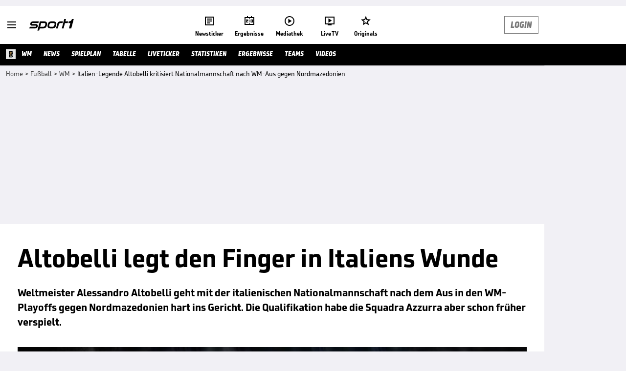

--- FILE ---
content_type: text/html; charset=utf-8
request_url: https://www.sport1.de/news/fussball/wm/2022/03/italien-legende-altobelli-kritisiert-nationalmannschaft-nach-wm-aus-gegen-nordmazedonien
body_size: 107427
content:
<!DOCTYPE html><html lang="de"><head><meta charSet="utf-8" data-next-head=""/><meta name="viewport" content="width=device-width, initial-scale=1.0, maximum-scale=1.0, user-scalable=no" data-next-head=""/><title data-next-head="">Italien-Legende Altobelli kritisiert Nationalmannschaft nach WM-Aus gegen Nordmazedonien</title><meta name="apple-itunes-app" content="app-id=300000385, app-argument=sport1://article/6078497" data-next-head=""/><meta property="al:ios:url" content="sport1://article/6078497" data-next-head=""/><meta property="al:android:url" content="sport1://article/6078497" data-next-head=""/><meta property="al:windows_universal:url" content="sport1://article/6078497" data-next-head=""/><link rel="preload" fetchPriority="high" href="https://reshape.sport1.de/c/v/2B91C7A9-359A-45DA-AD5A-50B39FA25C86/468x263" as="image" data-next-head=""/><link rel="preload" as="script" href="https://consentv2.sport1.de/wrapperMessagingWithoutDetection.js"/><link rel="manifest" href="/manifest.json"/><link rel="preconnect" fetchPriority="high" href="https://reshape.sport1.de"/><link rel="dns-prefetch" fetchPriority="high" href="https://images.sport1.de"/><link rel="dns-prefetch" href="https://sentry.sport1dev.de"/><link rel="apple-touch-icon" href="https://www.sport1.de/favicon-192x192.png"/><link rel="preload" fetchPriority="high" href="https://content.jwplatform.com/libraries/nrRgdCot.js" as="script" type="text/javascript"/><link rel="canonical" href="https://www.sport1.de/news/fussball/wm/2022/03/italien-legende-altobelli-kritisiert-nationalmannschaft-nach-wm-aus-gegen-nordmazedonien"/><link rel="alternate" hrefLang="x-default" href="https://www.sport1.de/news/fussball/wm/2022/03/italien-legende-altobelli-kritisiert-nationalmannschaft-nach-wm-aus-gegen-nordmazedonien"/><link rel="alternate" hrefLang="de-DE" href="https://www.sport1.de/news/fussball/wm/2022/03/italien-legende-altobelli-kritisiert-nationalmannschaft-nach-wm-aus-gegen-nordmazedonien"/><link rel="alternate" hrefLang="de-CH" href="https://www.sport1.de/news/fussball/wm/2022/03/italien-legende-altobelli-kritisiert-nationalmannschaft-nach-wm-aus-gegen-nordmazedonien"/><link rel="alternate" hrefLang="de-AT" href="https://www.sport1.de/news/fussball/wm/2022/03/italien-legende-altobelli-kritisiert-nationalmannschaft-nach-wm-aus-gegen-nordmazedonien"/><meta name="robots" content="index, follow, max-image-preview:large"/><meta name="copyright" content="SPORT1"/><meta name="publisher" content="SPORT1"/><meta name="cXenseParse:xkr-tag_icon" content="https://reshape.sport1.de/c/t/8fadfb95-2646-428b-bf6b-339a5e46e356/0x0"/><meta name="cXenseParse:xkr-tag_category" content="WM"/><meta name="article:modified_time" content="2022-03-25T17:06:45.000Z"/><meta name="cXenseParse:xkr-article_with_top_video" content="true"/><meta name="cXenseParse:xkr-teaser_meta_title" content="Altobelli legt den Finger in Italiens Wunde"/><meta name="date" content="2022-03-25T17:06:45.000Z"/><meta property="og:title" content="Italien-Legende Altobelli kritisiert Nationalmannschaft nach WM-Aus gegen Nordmazedonien"/><meta name="cXenseParse:xkr-teaser_title" content="Altobelli legt den Finger in Italiens Wunde"/><meta name="description" content="Weltmeister Alessandro Altobelli geht mit der italienischen Nationalmannschaft nach dem Aus in den WM-Playoffs gegen Nordmazedonien hart ins Gericht. Die Qualifikation habe die Squadra Azzurra aber schon früher verspielt."/><meta property="og:description" content="Weltmeister Alessandro Altobelli geht mit der italienischen Nationalmannschaft nach dem Aus in den WM-Playoffs gegen Nordmazedonien hart ins Gericht. Die Qualifikation habe die Squadra Azzurra aber schon früher verspielt."/><meta property="og:image" content="https://reshape.sport1.de/c/t/b751812c-da9a-4fa6-9be2-4c1783cbe0f4/1200x630"/><meta name="thumbnail_image_url" content="https://reshape.sport1.de/c/t/b751812c-da9a-4fa6-9be2-4c1783cbe0f4/1200x900"/><meta name="thumbnail" content="https://reshape.sport1.de/c/t/b751812c-da9a-4fa6-9be2-4c1783cbe0f4/1200x900"/><meta property="og:type" content="article"/><meta property="og:url" content="https://www.sport1.de/news/fussball/wm/2022/03/italien-legende-altobelli-kritisiert-nationalmannschaft-nach-wm-aus-gegen-nordmazedonien"/><meta property="og:site_name" content="SPORT1"/><meta name="referrer" content="no-referrer-when-downgrade"/><link rel="preload" href="/_next/static/media/b3451159d25388a2.p.woff2" as="font" type="font/woff2" crossorigin="anonymous" data-next-font=""/><link rel="preload" href="/_next/static/css/9d7f6c4fc1d8f70f.css" as="style"/><link rel="preload" href="/_next/static/css/19a0447bd6f55ff0.css" as="style"/><link rel="preload" href="/_next/static/css/a212ea757d81bba9.css" as="style"/><script type="application/ld+json" data-next-head="">{"@context":"https://schema.org","@type":"BreadcrumbList","itemListElement":[{"@type":"ListItem","position":1,"name":"Home","item":"https://www.sport1.de/"},{"@type":"ListItem","position":2,"name":"Fußball","item":"https://www.sport1.de/channel/fussball"},{"@type":"ListItem","position":3,"name":"WM","item":"https://www.sport1.de/channel/fussball/wm"},{"@type":"ListItem","position":4,"name":"Italien-Legende Altobelli kritisiert Nationalmannschaft nach WM-Aus gegen Nordmazedonien","item":"https://www.sport1.de/news/fussball/wm/2022/03/italien-legende-altobelli-kritisiert-nationalmannschaft-nach-wm-aus-gegen-nordmazedonien"}]}</script><script>window.dataLayer = window.dataLayer || []; window.dataLayer.push({event: "cmp_disclosure_only"});</script><script data-description="sourcepoint stub code">"use strict";function _typeof(t){return(_typeof="function"==typeof Symbol&&"symbol"==typeof Symbol.iterator?function(t){return typeof t}:function(t){return t&&"function"==typeof Symbol&&t.constructor===Symbol&&t!==Symbol.prototype?"symbol":typeof t})(t)}!function(){var t=function(){var t,e,o=[],n=window,r=n;for(;r;){try{if(r.frames.__tcfapiLocator){t=r;break}}catch(t){}if(r===n.top)break;r=r.parent}t||(!function t(){var e=n.document,o=!!n.frames.__tcfapiLocator;if(!o)if(e.body){var r=e.createElement("iframe");r.style.cssText="display:none",r.name="__tcfapiLocator",e.body.appendChild(r)}else setTimeout(t,5);return!o}(),n.__tcfapi=function(){for(var t=arguments.length,n=new Array(t),r=0;r<t;r++)n[r]=arguments[r];if(!n.length)return o;"setGdprApplies"===n[0]?n.length>3&&2===parseInt(n[1],10)&&"boolean"==typeof n[3]&&(e=n[3],"function"==typeof n[2]&&n[2]("set",!0)):"ping"===n[0]?"function"==typeof n[2]&&n[2]({gdprApplies:e,cmpLoaded:!1,cmpStatus:"stub"}):o.push(n)},n.addEventListener("message",(function(t){var e="string"==typeof t.data,o={};if(e)try{o=JSON.parse(t.data)}catch(t){}else o=t.data;var n="object"===_typeof(o)&&null!==o?o.__tcfapiCall:null;n&&window.__tcfapi(n.command,n.version,(function(o,r){var a={__tcfapiReturn:{returnValue:o,success:r,callId:n.callId}};t&&t.source&&t.source.postMessage&&t.source.postMessage(e?JSON.stringify(a):a,"*")}),n.parameter)}),!1))};"undefined"!=typeof module?module.exports=t:t()}();</script><script data-description="sourcepoint configuration">window._sp_ = {"config":{"accountId":1311,"baseEndpoint":"https://consentv2.sport1.de","propertyHref":"https://tv.sport1.de","propertyId":8089,"managerId":184904,"isSPA":true,"gdpr":{"targetingParams":{"acps":"false"}}}}</script><script async="" id="SourcePointCMPScript">!/bingbot|chrome-lighthouse|cxensebot|facebookexternalhit|facebot|google \(\+https:\/\/developers\.google.com\/\+\/web\/snippet\/\)|googlebot|mediapartners-google|msnbot|twitterbot|yahoocachesystem|ysearch/i.test(navigator.userAgent) && (window.Cypress == undefined) && document.write('<scr' + 'ipt async importance="high" src="https://consentv2.sport1.de/wrapperMessagingWithoutDetection.js"></scr' + 'ipt>')</script><script>(function(w,d,s,l,i){
                function checkCP() {
                    try {
                        if (document.cookie) {
                        var c = document.cookie.split('; ').find(function (c) { return c.indexOf('_cpauthhint=') === 0; });
                        if (c) {
                            var val = c.substring('_cpauthhint='.length);
                            if (val && val.indexOf('1') !== -1) {
                            return true;
                            }
                        }
                        }
                    } catch (e) {}
                    return false;
                    };
                if(checkCP()) {return;}
                w[l]=w[l]||[];
                w[l].push({'gtm.start':new Date().getTime(),event:'gtm.js'});var f=d.getElementsByTagName(s)[0],j=d.createElement(s),dl=l!='dataLayer'?'&l='+l:'';j.async=true;j.src='https://www.googletagmanager.com/gtm.js?id='+i+dl;f.parentNode.insertBefore(j,f);})(window,document,'script','dataLayer','GTM-PRGQ8J6G');</script><script>window.dataLayer = window.dataLayer || [];window.dataLayer.push({site_domain: location.hostname,site_environment: /stag/.test(location.hostname) ? 'staging' : (/local|review/.test(location.hostname) ? 'review' : 'prod'),site_deviceCategory: innerWidth <= 767 ? 'mobile' : 'desktop',...{"event":"site.info","site_language":"de","site_platform":"news"}});(function () {function setAndGetReferrerValues () {let referringPageType;try {referringPageType = sessionStorage.getItem('page_referring_page_type');} catch (e) {}/*** Possible referrers are sport1.de tv.sport1.de and location.hostname,* since all we need is for our referrer to coincide with the current hostname* (helpful for localhost, review, etc., that is, where we do not use the PROD environment)*/const possibleDocumentReferrers = ['www.sport1.de','tv.sport1.de',location.hostname];const shouldAddReferringValues = possibleDocumentReferrers.some((referrer) => document.referrer.includes(referrer));let referringPageInfo = {};if(referringPageType && shouldAddReferringValues){referringPageInfo = {'page_referring_page_type': referringPageType};}try{sessionStorage.setItem('page_referring_page_type',"artikel");} catch (e) {}return referringPageInfo}if (location.search.includes('b2h=true')) {history.replaceState({ b2h: true }, '', '/');window.dataLayer.push({...{"event":"page.info","page_type":"artikel","page_name":"/news/fussball/wm/2022/03/italien-legende-altobelli-kritisiert-nationalmannschaft-nach-wm-aus-gegen-nordmazedonien","page_content_id":"6078497","page_title":"Italien-Legende Altobelli kritisiert Nationalmannschaft nach WM-Aus gegen Nordmazedonien","page_slug":"/news/fussball/wm/2022/03/italien-legende-altobelli-kritisiert-nationalmannschaft-nach-wm-aus-gegen-nordmazedonien","page_language":"de","page_publishing_date":"2022-03-25","page_publishing_time":"17:06:45","page_updated_date":"2022-03-25","page_updated_time":"17:06:45","page_withvideo":"true","page_sports_tags":"Fußball","page_competition_tags":"Fußball-WM | Weltmeisterschaft","page_all_tags":"Fußball | Fußball-WM | Weltmeisterschaft","page_tag_label_ids":"T-3 | T-40 | L-T-opta_119 | L-T-opta_504","page_all_labels":"Italien | Nordmazedonien","page_ivw_code":"tx_fussball_wm","page_article_type":"news_artikel","page_adLevel1":"fussball","page_adLevel2":"wm","page_adLevel3":"nordmazedonien","ad_unit2":"story","ad_unit3":"fussball","ad_unit4":"wm","ad_team":"italien","teaser_title":"Altobelli legt den Finger in Italiens Wunde","teaser_meta_title":"Altobelli legt den Finger in Italiens Wunde","page_ads_active":"true"},...setAndGetReferrerValues(),page_referring_widget: "zur-startseite"});} else {const itemId = "PAGE_REFERRING_WIDGET_ID";const pageReferringWidget = localStorage.getItem(itemId);localStorage.setItem(itemId, "");window.dataLayer.push({...{"event":"page.info","page_type":"artikel","page_name":"/news/fussball/wm/2022/03/italien-legende-altobelli-kritisiert-nationalmannschaft-nach-wm-aus-gegen-nordmazedonien","page_content_id":"6078497","page_title":"Italien-Legende Altobelli kritisiert Nationalmannschaft nach WM-Aus gegen Nordmazedonien","page_slug":"/news/fussball/wm/2022/03/italien-legende-altobelli-kritisiert-nationalmannschaft-nach-wm-aus-gegen-nordmazedonien","page_language":"de","page_publishing_date":"2022-03-25","page_publishing_time":"17:06:45","page_updated_date":"2022-03-25","page_updated_time":"17:06:45","page_withvideo":"true","page_sports_tags":"Fußball","page_competition_tags":"Fußball-WM | Weltmeisterschaft","page_all_tags":"Fußball | Fußball-WM | Weltmeisterschaft","page_tag_label_ids":"T-3 | T-40 | L-T-opta_119 | L-T-opta_504","page_all_labels":"Italien | Nordmazedonien","page_ivw_code":"tx_fussball_wm","page_article_type":"news_artikel","page_adLevel1":"fussball","page_adLevel2":"wm","page_adLevel3":"nordmazedonien","ad_unit2":"story","ad_unit3":"fussball","ad_unit4":"wm","ad_team":"italien","teaser_title":"Altobelli legt den Finger in Italiens Wunde","teaser_meta_title":"Altobelli legt den Finger in Italiens Wunde","page_ads_active":"true"},...setAndGetReferrerValues(),page_referring_widget: pageReferringWidget});}/*** TODO: Ströer, check for better adblock detection* window.dataLayer.push({ event: 'ads.info', ad_blocker: MAGIC!!! });*/}());</script><script>/* 16210901 */ !function(pa,Ta){try{function ya(a,e){return pa[ka("c2V0VGltZW91dA==")](a,e)}function wa(a){return parseInt(a.toString().split(".")[0],10)}pa.sybaad9aFlags={};var a=2147483648,e=1103515245,t=12345,s=function(){function n(a,e){var t,s=[],d=typeof a;if(e&&"object"==d)for(t in a)try{s.push(n(a[t],e-1))}catch(a){}return s.length?s:"string"==d?a:a+"\0"}var a="unknown";try{a=n(navigator,void 0).toString()}catch(a){}return function(a){for(var e=0,t=0;t<a.length;t++)e+=a.charCodeAt(t);return e}(n(window.screen,1).toString()+a)+100*(new Date).getMilliseconds()}();function Xa(){return(s=(e*s+t)%a)/(a-1)}function Ea(){for(var a="",e=65;e<91;e++)a+=r(e);for(e=97;e<123;e++)a+=r(e);return a}function r(a){return(" !\"#$%&'()*+,-./0123456789:;<=>?@A"+("BCDEFGHIJKLMNOPQRSTUVWXYZ["+"\\\\"[0]+"]^_`a")+"bcdefghijklmnopqrstuvwxyz{|}~")[a-32]}function ka(a){var e,t,s,d,n=Ea()+"0123456789+/=",h="",i=0;for(a=a.replace(/[^A-Za-z0-9\+\/\=]/g,"");i<a.length;)e=n.indexOf(a[i++]),t=n.indexOf(a[i++]),s=n.indexOf(a[i++]),d=n.indexOf(a[i++]),h+=r(e<<2|t>>4),64!=s&&(h+=r((15&t)<<4|s>>2)),64!=d&&(h+=r((3&s)<<6|d));return h}function Sa(){try{return navigator.userAgent||navigator.vendor||window.opera}catch(a){return"unknown"}}function Ha(e,t,s,d){d=d||!1;try{e.addEventListener(t,s,d),pa.sybaaClne.push([e,t,s,d])}catch(a){e.attachEvent&&(e.attachEvent("on"+t,s),pa.sybaaClne.push([e,t,s,d]))}}function c(a,e,t){var s,d;a&&e&&t&&((s=pa.sybaad1d94&&pa.sybaad1d94.a&&pa.sybaad1d94.a[a])&&(d=s&&(s.querySelector("iframe")||s.querySelector("img"))||null,Ha(pa,"scroll",function(a){t(s,d,La(e))||(s.removeAttribute("style"),d&&d.removeAttribute("style"))},!1),t(s,d,La(e))))}function d(a){if(!a)return"";for(var e=ka("ISIjJCUmJygpKissLS4vOjs8PT4/QFtcXV5ge3x9"),t="",s=0;s<a.length;s++)t+=-1<e.indexOf(a[s])?ka("XA==")+a[s]:a[s];return t}var n=0,h=[];function Ma(a){h[a]=!1}function za(a,e){var t,s=n++,d=(pa.sybaaClni&&pa.sybaaClni.push(s),h[s]=!0,function(){a.call(null),h[s]&&ya(d,t)});return ya(d,t=e),s}function V(a){var e,t,a=a.dark?(t="",(e=a).pm?t=e.ab?e.nlf?Wa("kwwsv=22uhvkdsh1vsruw41gh2f2v274:37gf909iei0i;ge069<30"+pa.sybaa968Rnd+"2<:<{774",-3):Wa("kwwsv=22uhvkdsh1vsruw41gh2f2i2f3393583087i90;7gg09:650"+pa.sybaa968Rnd+"26:9{5<<",-3):e.nlf?Wa("kwwsv=22uhvkdsh1vsruw41gh2f2{26f8g9e9:0gg660f73i0i66<0"+pa.sybaa968Rnd+"24533{9:9",-3):Wa("kwwsv=22uhvkdsh1vsruw41gh2f2w285<:efge0i47708<ie0fi980"+pa.sybaa968Rnd+"24533{9:9",-3):e.ab?t=e.mobile?e.aab?e.nlf?Wa("kwwsv=22uhvkdsh1vsruw41gh2f2u247;;f7760<7;5053i;05:h30"+pa.sybaa968Rnd+"24<<{484",-3):Wa("kwwsv=22uhvkdsh1vsruw41gh2f2f2ih8e46f50493707g750gi3f0"+pa.sybaa968Rnd+"24534{9:8",-3):e.nlf?Wa("kwwsv=22uhvkdsh1vsruw41gh2f2j2hi:if44;04g840;6490e5530"+pa.sybaa968Rnd+"2<;4{76<",-3):Wa("kwwsv=22uhvkdsh1vsruw41gh2f2{2:h:i36e:0fh7f066e;04e:70"+pa.sybaa968Rnd+"24533{9:9",-3):e.crt?e.aab?Wa("kwwsv=22uhvkdsh1vsruw41gh2f2{24:45844505;<i06<8e04<h<0"+pa.sybaa968Rnd+"26:9{5<<",-3):Wa("kwwsv=22uhvkdsh1vsruw41gh2f2l2f35977h506g;40<47305:330"+pa.sybaa968Rnd+"26:7{634",-3):e.aab?e.nlf?Wa("kwwsv=22uhvkdsh1vsruw41gh2f2z26:8e:4:80<3<f06f8:08::g0"+pa.sybaa968Rnd+"2:7<{934",-3):Wa("kwwsv=22uhvkdsh1vsruw41gh2f2}24;5h3f5<0g45f0ig9f0e8:f0"+pa.sybaa968Rnd+"24533{9:9",-3):e.nlf?Wa("kwwsv=22uhvkdsh1vsruw41gh2f2i2:h:fhh;e05hg60<48<04;480"+pa.sybaa968Rnd+"26:9{5<<",-3):Wa("kwwsv=22uhvkdsh1vsruw41gh2f2y249697;680449509<8f058f90"+pa.sybaa968Rnd+"2<:<{774",-3):e.nlf?t=Wa("kwwsv=22uhvkdsh1vsruw41gh2f2x2i:hg<6hi0ge7f0hf590;69<0"+pa.sybaa968Rnd+"24533{9:9",-3):e.ncna&&(t=Wa("kwwsv=22uhvkdsh1vsruw41gh2f2|2g9f8<<430996508ig809hi80"+pa.sybaa968Rnd+"26:7{634",-3)),t):(e="",(t=a).pm?e=t.ab?t.nlf?Wa("kwwsv=22uhvkdsh1vsruw41gh2f2p27<89:7<:05e7e0hg<<0;:7f0"+pa.sybaa968Rnd+"24533{9:9",-3):Wa("kwwsv=22uhvkdsh1vsruw41gh2f2}2ihi;ii890434i0e7980g;f50"+pa.sybaa968Rnd+"24533{9:9",-3):t.nlf?Wa("kwwsv=22uhvkdsh1vsruw41gh2f2h29;e::5g90ih3805g89068e<0"+pa.sybaa968Rnd+"24<<{484",-3):Wa("kwwsv=22uhvkdsh1vsruw41gh2f2q2<7g;7ff:08g550767f0i<ii0"+pa.sybaa968Rnd+"24<<{484",-3):t.ab?e=t.mobile?t.aab?t.nlf?Wa("kwwsv=22uhvkdsh1vsruw41gh2f2y266;89f3e0<3680g89306:f60"+pa.sybaa968Rnd+"2:7<{934",-3):Wa("kwwsv=22uhvkdsh1vsruw41gh2f2u264398;740f5fg0637g0<g570"+pa.sybaa968Rnd+"2534{47<",-3):t.nlf?Wa("kwwsv=22uhvkdsh1vsruw41gh2f2y2;6497hg309f<5079i:0fh650"+pa.sybaa968Rnd+"24534{9:8",-3):Wa("kwwsv=22uhvkdsh1vsruw41gh2f2k255<;73<80739804<6e0<ei40"+pa.sybaa968Rnd+"26:9{5<<",-3):t.crt?t.aab?Wa("kwwsv=22uhvkdsh1vsruw41gh2f2m27ieie;<;0ffh<0<7<30i6g30"+pa.sybaa968Rnd+"2534{47<",-3):Wa("kwwsv=22uhvkdsh1vsruw41gh2f2p2f3i<4<;70h:hi0;;5e08;<70"+pa.sybaa968Rnd+"2:84{8<<",-3):t.aab?t.nlf?Wa("kwwsv=22uhvkdsh1vsruw41gh2f2t286977ig<04e7i0h6e50fife0"+pa.sybaa968Rnd+"26:7{634",-3):Wa("kwwsv=22uhvkdsh1vsruw41gh2f2{2f<e8hhg<0768h04feg0f::f0"+pa.sybaa968Rnd+"24533{9:9",-3):t.nlf?Wa("kwwsv=22uhvkdsh1vsruw41gh2f2r2g9ei::6807:6h099:e04;5h0"+pa.sybaa968Rnd+"26:7{634",-3):Wa("kwwsv=22uhvkdsh1vsruw41gh2f2k2<;9f3hhi04i:6056:904ieg0"+pa.sybaa968Rnd+"2:7<{934",-3):t.nlf?e=Wa("kwwsv=22uhvkdsh1vsruw41gh2f2{2g;35f9gf0ifhh0h<3405f8h0"+pa.sybaa968Rnd+"2:84{8<<",-3):t.ncna&&(e=Wa("kwwsv=22uhvkdsh1vsruw41gh2f2h243::7e:<0h4f90ee<80957h0"+pa.sybaa968Rnd+"2:7<{934",-3)),e);return a}function b(){return pa.location.hostname}function Wa(a,e){for(var t="",s=0;s<a.length;s++)t+=r(a.charCodeAt(s)+e);return t}function Za(a,e){var t=se(a);if(!t)return t;if(""!=e)for(var s=0;s<e.length;s++){var d=e[s];"^"==d&&(t=t.parentNode),"<"==d&&(t=t.previousElementSibling),">"==d&&(t=t.nextElementSibling),"y"==d&&(t=t.firstChild)}return t}function i(a,e){var t=0,s=0,e=function(a){for(var e=0,t=0;a;)e+=a.offsetLeft+a.clientLeft,t+=a.offsetTop+a.clientTop,a=a.offsetParent;return{x:e,y:t}}(e);return(a.pageX||a.pageY)&&(t=a.pageX,s=a.pageY),(a.clientX||a.clientY)&&(t=a.clientX+document.body.scrollLeft+document.documentElement.scrollLeft,s=a.clientY+document.body.scrollTop+document.documentElement.scrollTop),{x:t-=e.x,y:s-=e.y}}function Ga(a,e){return e[ka("Z2V0Qm91bmRpbmdDbGllbnRSZWN0")]?(t=a,s=La(s=e),{x:t.clientX-s.left,y:t.clientY-s.top}):i(a,e);var t,s}function Da(a,e){a.addEventListener?Ha(a,"click",e,!0):a.attachEvent&&a.attachEvent("onclick",function(){return e.call(a,window.event)})}function Oa(a,e,t){function s(){return!!e()&&(t(),!0)}var d;s()||(d=za(function(){s()&&Ma(d)},250),s())}function l(){pa.sybaad9aFlags.trub||(pa.sybaad9aFlags.trub=!0,xa(Wa("kwwsv=22uhvkdsh1vsruw41gh2f2y24:;<4gf90;f<g0i;h<0<:4h0"+pa.sybaa968Rnd+"26:7{634",-3),null,null),"function"==typeof HKCEJTrUbDet&&HKCEJTrUbDet())}function o(){var V=0,v=za(function(){if("function"==typeof __tcfapi&&(__tcfapi("addEventListener",2,function(a,e){!e||a.eventStatus&&"tcloaded"!==a.eventStatus&&"useractioncomplete"!==a.eventStatus||(pa.sybaad9aFlags.tcf=a)}),1)){if(Ma(v),pa.sybaa490sdl&&!pa.sybaa435Injct){pa.sybaa435Injct=!0,pa.sybaa015Pc={},pa.sybaa035Oc=[],pa.sybaac8bAm={},pa.sybaa06eAv={},pa.sybaabd3Aw={},pa.sybaaaf2Rqr={},pa.sybaadd8Rqq=[],pa.sybaa06eAvt={},pa.sybaa9b3Ev={};if(pa.sybaad9aFlags.sybaanpm=!1,pa.sybaad9aFlags.npm=!1,ne(de("[class*=s1-ad-banner]"),function(a,e){e.className+=" bobj"+a}),ne(de("[class*=s1-ad-topmobile]:not(.s1-ad-topmobile1):not(.s1-ad-topmobile), #betsense"),function(a,e){e.className+=" mrobj"+a}),pa.sybaad9aFlags.tcf&&pa.sybaad9aFlags.tcf.purpose.consents[10]&&pa.sybaad9aFlags.tcf.vendor.consents[539]&&(!pa.sybaad9aFlags.tcf.publisher.restrictions[10]||1!==pa.sybaad9aFlags.tcf.publisher.restrictions[10][539])){if(sybaad9aFlags.ptdecls){var a=sybaad9aFlags.ba04fit,o=sybaad9aFlags.mb64bel||10,l=sybaad9aFlags.igbbaBP||{},f=function(){var n=Fa("style"),h=!(n.type="text/css"),i=Fa("style"),r=!(i.type="text/css");return function(a,e){if(e)if("b"!==a||h)"r"===a&&(r?(d=(s=i).sheet).insertRule(e,0):(r=!0,Ka(i,e),Ua(Ta.body,i)));else{if(h=!0,l)for(var t=0;t<l.length;t++)e=e.replace(new RegExp("([;{])"+l[t]+": [^;]+;","g"),"$1");var s="[^:;{",d="!important;";e=e.replace(new RegExp(s+"}]+: [^;]+\\s"+d,"g"),""),Ka(n,e),Ta.head.insertBefore(n,Ta.head.firstChild)}}}();if(a){if(a.length>o){for(var e=0,c=[0],t=[a[0]],s=1;s<o;s++){for(;-1<c.indexOf(e);)e=wa(Xa()*a.length);c.push(e),t[s]=a[e]}a=t,sybaad9aFlags.ba04fit=t}for(var b={},d=0;d<a.length;d++){var n,h,i="string"==typeof a[d]?se(a[d]):a[d];i&&i instanceof Node&&((n={element:i,cod51so:{},rcafecls:le(7),co0catx:""}).co0catx+="."+n.rcafecls+"{",l&&-1!==l.indexOf("position")||(h=x(i,"position"),n.cod51so.position=h,n.co0catx+="position:"+h+";"),l&&-1!==l.indexOf("left")||(h=x(i,"left"),n.cod51so.left=h,n.co0catx+="left:"+h+";"),l&&-1!==l.indexOf("top")||(h=x(i,"top"),n.cod51so.top=h,n.co0catx+="top:"+h+";"),l&&-1!==l.indexOf("right")||(h=x(i,"right"),n.cod51so.right=h,n.co0catx+="right:"+h+";"),l&&-1!==l.indexOf("bottom")||(h=x(i,"bottom"),n.cod51so.bottom=h,n.co0catx+="bottom:"+h+";"),l&&-1!==l.indexOf("cursor")||(h=x(i,"cursor"),n.cod51so.cursor=h,n.co0catx+="cursor:"+h+";"),l&&-1!==l.indexOf("z-index")||(h=x(i,"z-index"),n.cod51so["z-index"]=h,n.co0catx+="z-index:"+h+";"),l&&-1!==l.indexOf("width")||(h=x(i,"width"),n.cod51so.width=h,n.co0catx+="width:"+h+";"),l&&-1!==l.indexOf("height")||(h=x(i,"height"),n.cod51so.height=h,n.co0catx+="height:"+h+";"),l&&-1!==l.indexOf("max-width")||(h=x(i,"max-width"),n.cod51so["max-width"]=h,n.co0catx+="max-width:"+h+";"),l&&-1!==l.indexOf("margin")||(h=x(i,"margin"),n.cod51so.margin=h,n.co0catx+="margin:"+h+";"),l&&-1!==l.indexOf("content")||(h=x(i,"content"),n.cod51so.content=h,n.co0catx+="content:"+h+";"),l&&-1!==l.indexOf("background")||(h=x(i,"background"),n.cod51so.background=h,n.co0catx+="background:"+h+";"),l&&-1!==l.indexOf("color")||(h=x(i,"color"),n.cod51so.color=h,n.co0catx+="color:"+h+";"),l&&-1!==l.indexOf("font-size")||(h=x(i,"font-size"),n.cod51so["font-size"]=h,n.co0catx+="font-size:"+h+";"),l&&-1!==l.indexOf("font-weight")||(h=x(i,"font-weight"),n.cod51so["font-weight"]=h,n.co0catx+="font-weight:"+h+";"),l&&-1!==l.indexOf("font-family")||(h=x(i,"font-family"),n.cod51so["font-family"]=h,n.co0catx+="font-family:"+h+";"),l&&-1!==l.indexOf("text-align")||(h=x(i,"text-align"),n.cod51so["text-align"]=h,n.co0catx+="text-align:"+h+";"),l&&-1!==l.indexOf("padding")||(h=x(i,"padding"),n.cod51so.padding=h,n.co0catx+="padding:"+h+";"),l&&-1!==l.indexOf("box-sizing")||(h=x(i,"box-sizing"),n.cod51so["box-sizing"]=h,n.co0catx+="box-sizing:"+h+";"),l&&-1!==l.indexOf("pointer-events")||(h=x(i,"pointer-events"),n.cod51so["pointer-events"]=h,n.co0catx+="pointer-events:"+h+";"),l&&-1!==l.indexOf("line-height")||(h=x(i,"line-height"),n.cod51so["line-height"]=h,n.co0catx+="line-height:"+h+";"),l&&-1!==l.indexOf("display")||(h=x(i,"display"),n.cod51so.display=h,n.co0catx+="display:"+h+";"),l&&-1!==l.indexOf("transition")||(h=x(i,"transition"),n.cod51so.transition=h,n.co0catx+="transition:"+h+";"),l&&-1!==l.indexOf("border-top")||(h=x(i,"border-top"),n.cod51so["border-top"]=h,n.co0catx+="border-top:"+h+";"),l&&-1!==l.indexOf("box-shadow")||(h=x(i,"box-shadow"),n.cod51so["box-shadow"]=h,n.co0catx+="box-shadow:"+h+";"),l&&-1!==l.indexOf("margin-left")||(h=x(i,"margin-left"),n.cod51so["margin-left"]=h,n.co0catx+="margin-left:"+h+";"),l&&-1!==l.indexOf("background-color")||(h=x(i,"background-color"),n.cod51so["background-color"]=h,n.co0catx+="background-color:"+h+";"),l&&-1!==l.indexOf("opacity")||(h=x(i,"opacity"),n.cod51so.opacity=h,n.co0catx+="opacity:"+h+";"),l&&-1!==l.indexOf("visibility")||(h=x(i,"visibility"),n.cod51so.visibility=h,n.co0catx+="visibility:"+h+";"),l&&-1!==l.indexOf("background-size")||(h=x(i,"background-size"),n.cod51so["background-size"]=h,n.co0catx+="background-size:"+h+";"),l&&-1!==l.indexOf("background-position")||(h=x(i,"background-position"),n.cod51so["background-position"]=h,n.co0catx+="background-position:"+h+";"),l&&-1!==l.indexOf("background-repeat")||(h=x(i,"background-repeat"),n.cod51so["background-repeat"]=h,n.co0catx+="background-repeat:"+h+";"),l&&-1!==l.indexOf("border")||(h=x(i,"border"),n.cod51so.border=h,n.co0catx+="border:"+h+";"),l&&-1!==l.indexOf("border-radius")||(h=x(i,"border-radius"),n.cod51so["border-radius"]=h,n.co0catx+="border-radius:"+h+";"),l&&-1!==l.indexOf("url(data")||(h=x(i,"url(data"),n.cod51so["url(data"]=h,n.co0catx+="url(data:"+h+";"),l&&-1!==l.indexOf("text-decoration")||(h=x(i,"text-decoration"),n.cod51so["text-decoration"]=h,n.co0catx+="text-decoration:"+h+";"),l&&-1!==l.indexOf("margin-right")||(h=x(i,"margin-right"),n.cod51so["margin-right"]=h,n.co0catx+="margin-right:"+h+";"),l&&-1!==l.indexOf("rotate")||(h=x(i,"rotate"),n.cod51so.rotate=h,n.co0catx+="rotate:"+h+";"),l&&-1!==l.indexOf("margin-bottom")||(h=x(i,"margin-bottom"),n.cod51so["margin-bottom"]=h,n.co0catx+="margin-bottom:"+h+";"),l&&-1!==l.indexOf("flex-direction")||(h=x(i,"flex-direction"),n.cod51so["flex-direction"]=h,n.co0catx+="flex-direction:"+h+";"),l&&-1!==l.indexOf("flex")||(h=x(i,"flex"),n.cod51so.flex=h,n.co0catx+="flex:"+h+";"),l&&-1!==l.indexOf("border-width")||(h=x(i,"border-width"),n.cod51so["border-width"]=h,n.co0catx+="border-width:"+h+";"),l&&-1!==l.indexOf("border-style")||(h=x(i,"border-style"),n.cod51so["border-style"]=h,n.co0catx+="border-style:"+h+";"),l&&-1!==l.indexOf("filter")||(h=x(i,"filter"),n.cod51so.filter=h,n.co0catx+="filter:"+h+";"),l&&-1!==l.indexOf("direction")||(h=x(i,"direction"),n.cod51so.direction=h,n.co0catx+="direction:"+h+";"),n.co0catx+="} ",b[a[d]]=n,f("b",""+ka(Wa(ka("[base64]"),-3))),f("r",n.co0catx),i.className+=" "+n.rcafecls,i.className+=" qosixd",i.className+=" idpmxpou",i.className+=" hmfqgb",i.className+=" fyqdfxee",i.className+=" ydzmbsj",i.className+=" zytlwftlfk",i.className+=" qiojnoetyx",i.className+=" dwosiso")}}}var r=Fa("style");r.type="text/css",Ka(r,""+ka(Wa(ka("[base64]"),-3))),Ua(B,r),pa.sybaaCln.push(r),setTimeout(R.bind(null,[]),0)}else{var u=!1;__tcfapi("addEventListener",2,function(a,e){u||!e||a.eventStatus&&"tcloaded"!==a.eventStatus&&"useractioncomplete"!==a.eventStatus||(pa.sybaad9aFlags.tcf=a,!pa.sybaad9aFlags.tcf.purpose.consents[10]||!pa.sybaad9aFlags.tcf.vendor.consents[539]||pa.sybaad9aFlags.tcf.publisher.restrictions[10]&&1===pa.sybaad9aFlags.tcf.publisher.restrictions[10][539]||(u=!0,F()))}),G=!1}}}else 40<++V&&Ma(v)},500)}function R(a){var s,d,e=[];function o(a){var t=Fa("div"),a=(d[""+ka(Wa(ka("VzZZM1xxTWtkWjd3V1o8bGRae29PWVFRVFlNWFVuWUlVRjRMXVpJbmVKb3hdVEBA"),-3))]=t,d[""+ka(Wa(ka("UFdYNVFHREA="),-3))]=t,ee(s[""+ka(Wa(ka("VzZZM1xxTWtkWjd3V1o8bGRae29PWVFRVFlNWFVuWUlVRjRMXVpJbmVKb3hdVEBA"),-3))]=t,"cqPdPcWGO"),ae(t,"tgvbiRMp "),Ua(a,t),pa.sybaad1d94.w[15640]=t,Fa("div"));Ka(a,""+ka(Wa(ka("[base64]"),-3))),ne(a.childNodes,function(a,e){Ia(t,e),pa.sybaaCln.push(e)});ja([{function:function(a,e){var t=se("#sftblg");t&&pa.sybaad9aFlags&&"boolean"==typeof pa.sybaad9aFlags.isDarkMode&&t&&pa.sybaad9aFlags.isDarkMode&&t.classList.add("drlogo")}}],t,15640),pa.sybaaCln.push(t)}function f(a){var e=Fa("div");d[""+ka(Wa(ka("VzZZM1xxTWtkWjd3V1o8bGRae29PWVFRVFlNWFVuWUlVRjRbZnBJemZKWXw="),-3))]=e,d[""+ka(Wa(ka("UFdYNVFHSEA="),-3))]=e,ae(s[""+ka(Wa(ka("VzZZM1xxTWtkWjd3V1o8bGRae29PWVFRVFlNWFVuWUlVRjRbZnBJemZKWXw="),-3))]=e,"wdPIcGVFT "),Ia(a,e),pa.sybaad1d94.w[15641]=e,pa.sybaaCln.push(e)}function c(a){var e=Fa("div");d[""+ka(Wa(ka("VzZZM1xxTWtkWjd3WDM0RVhvVUpVWFlIT1lnfFxbRXpdW0xA"),-3))]=e,d[""+ka(Wa(ka("UFdYfFBHXEA="),-3))]=e,ee(s[""+ka(Wa(ka("VzZZM1xxTWtkWjd3WDM0RVhvVUpVWFlIT1lnfFxbRXpdW0xA"),-3))]=e,"SengXZH"),Ia(a,e),pa.sybaad1d94.w[15206]=e,pa.sybaaCln.push(e)}function b(a){var e=Fa("div");d[""+ka(Wa(ka("WTVJdmVLRWtmSll8T1lnfFxbRXpdW0xA"),-3))]=e,d[""+ka(Wa(ka("UFdUN1BXZkA="),-3))]=e,ee(s[""+ka(Wa(ka("WTVJdmVLRWtmSll8T1lnfFxbRXpdW0xA"),-3))]=e,"CgkRSR"),ae(e,"FmjGxvz "),Ia(a,e);ja([{function:function(a,e){var t=a.parentElement;t&&-1<t.className.indexOf("s1-ad-container")&&(ie(t,"beforeBegin",a),t=a.parentElement),t&&t.parentElement&&Ca(t.parentElement,"margin-bottom","0","")}}],pa.sybaad1d94.w[14817]=e,14817),pa.sybaaCln.push(e)}function u(a){var t=Fa("div"),a=(d[""+ka(Wa(ka("VzZZM1xxTWtkWjd3V1o8bGRae29PWVFRVFlNWFVuWUlVRjRXZUo8M2Z6QEA="),-3))]=t,d[""+ka(Wa(ka("UFdYNVFHTEA="),-3))]=t,ae(s[""+ka(Wa(ka("VzZZM1xxTWtkWjd3V1o8bGRae29PWVFRVFlNWFVuWUlVRjRXZUo8M2Z6QEA="),-3))]=t,"BWFVgUNHOg "),Ua(a,t),pa.sybaad1d94.w[15642]=t,Fa("div"));Ka(a,""+ka(Wa(ka("[base64]"),-3))),ne(a.childNodes,function(a,e){Ia(t,e),pa.sybaaCln.push(e)}),pa.sybaaCln.push(t)}function V(a){var t=Fa("div"),a=(d[""+ka(Wa(ka("VzZZM1xxTWtkWjd3WDM0RVhvVUpVWFlIT1hrb1xaVXZkWjhv"),-3))]=t,d[""+ka(Wa(ka("UFdYfFBHZkA="),-3))]=t,ae(s[""+ka(Wa(ka("VzZZM1xxTWtkWjd3WDM0RVhvVUpVWFlIT1hrb1xaVXZkWjhv"),-3))]=t,"fstRLKp "),a.firstChild?Ia(a.firstChild,t):Ua(a,t),pa.sybaad1d94.w[15207]=t,Fa("div"));Ka(a,""+ka(Wa(ka("[base64]"),-3))),ne(a.childNodes,function(a,e){Ia(t,e),pa.sybaaCln.push(e)});ja([{function:function(a,e){var t=za(function(){var a=se("[data-nsf='d']"),e=se(".sf_hl");a&&e&&(Ma(t),Ua(e,a),Ca(a,"display","block","important"))},250),s=se("#sftblg");s&&(-1<location.pathname.indexOf("/tv-video/video")&&Ca(s,"font-size","40px"),pa.sybaad9aFlags&&"boolean"==typeof pa.sybaad9aFlags.isDarkMode&&s&&pa.sybaad9aFlags.isDarkMode&&s.classList.add("drlogo"))}}],t,15207),pa.sybaaCln.push(t)}function v(a){var e=Fa("div");d[""+ka(Wa(ka("VzZZM1xxTWtkWjd3WDM0RVhvVUpVWFlIT1lRdmU2VX0="),-3))]=e,d[""+ka(Wa(ka("UFdYfFBHakA="),-3))]=e,ae(s[""+ka(Wa(ka("VzZZM1xxTWtkWjd3WDM0RVhvVUpVWFlIT1lRdmU2VX0="),-3))]=e,"kpLTQmepBO "),Ua(a,e);ja([{function:function(a,e){function t(){return se(".outbrain-widget-wrapper [data-widget-id='AR_1'], .outbrain-widget-wrapper [data-widget-id='AR_2'], .outbrain-widget-wrapper [data-widget-id='AR_3'], .outbrain-widget-wrapper [data-widget-id='AR_4']")}pa.sybaad9aFlags.htobsp=function(){var a;se("#htobsp")||(ee(a=Fa("style"),"htobsp"),Ka(a,".ob-cards > *.OUTBRAIN:not([data-widget-id='FMS_CO_1']) { display: none !important; }"),Ua(Ta.head,a))};var s,d=t(),n=se(".OB-REACT-WRAPPER"),h="AR_1"===d.dataset.widgetId?[1,2,1,2,1,1]:[1,1,1,1,3],i="AR_1"===d.dataset.widgetId?"sfs":"sfl";ne(h,function(a,e){for(var t,s=0;s<e;s++){var d=i+(a+1)+"_"+(s+1);se("."+d)||(d=d,t=void 0,(t=Fa("div")).className=d,Ua(n,t))}}),pa.sybaad1d9tc.pm?se(".sf_hl")||d.insertAdjacentHTML("afterBegin",'<div class="sf_hl"></div>'):s=za(function(){var a=t();a||Ma(s),ne(a.querySelectorAll(".ob-cards > *.OUTBRAIN[data-widget-id='FMS_CO_1']"),function(a,e){for(var t=0;t<h[a];t++){var s=se("."+i+(a+1)+"_"+(t+1)+":not(.loc)");s&&(ie(e,"beforeBegin",s),s.classList.add("loc"))}})},250)}}],pa.sybaad1d94.w[15208]=e,15208),pa.sybaaCln.push(e)}function R(a){var e=Fa("div");d[""+ka(Wa(ka("VzZZM1xxTWtkWjd3WDM0RVhvVUpVWFlIT1lRdmU2VX1PWDw0Zm9nc11KZ29nREBA"),-3))]=e,d[""+ka(Wa(ka("UFdYfFFHVEA="),-3))]=e,ee(s[""+ka(Wa(ka("VzZZM1xxTWtkWjd3WDM0RVhvVUpVWFlIT1lRdmU2VX1PWDw0Zm9nc11KZ29nREBA"),-3))]=e,"zSuIppXbe"),Ua(a,e);ja([{function:function(a,e){var n=se('.outbrain-widget-wrapper[data-testid$="AR_1"], .outbrain-widget-wrapper[data-testid$="AR_3"], .outbrain-widget-wrapper[data-testid$="AR_2"], .outbrain-widget-wrapper[data-testid$="AR_4"]');function h(a){var e=Fa("div");return e.className=a,e}pa.sybaad9aFlags.htobsp=function(){var a=n.querySelector(".OB-REACT-WRAPPER"),a=(a&&Ca(a,"display","none","important"),se(".sf_hl"));a&&Ca(a,"display","block","")};var t=-1<n.dataset.testid.indexOf("AR_1")?[1,2,1,2,1,1]:[1,1,1,1,3],i=-1<n.dataset.testid.indexOf("AR_1")?"sfs":"sfl",r=0;ne(t,function(a,e){for(var t=0;t<e;t++){var s=i+(a+1)+"_"+(t+1);se("."+s)||(s=h(s),Ua(n,s))}var d="reco_"+i+"_"+(r+1);se("."+d)||(d=h(d),Ua(n,d)),r++}),se(".sf_hl")||n.insertAdjacentHTML("afterBegin",'<div class="sf_hl" style="display: none;"></div>')}}],pa.sybaad1d94.w[15244]=e,15244),pa.sybaaCln.push(e)}s=a,d=e,Oa(0,function(){var a=!0,e=Za(""+ka(Wa(ka("TDZRcFs1a3ZbNTR5XGpAQA=="),-3)),"");return a=(a=a&&e)&&a.getBoundingClientRect().top-pa.innerHeight<=1400},function(){var a,e;a=o,!pa.sybaab9cMobile||(e=Za(""+ka(Wa(ka("TDZRcFs1a3ZbNTR5XGpAQA=="),-3)),""))&&a(e)}),Oa(0,function(){return Za(""+ka(Wa(ka("T3A8NGdKTXxcWm94T1tnc11KZ29nRjQ2ZnBJemZKWXw="),-3)),"")},function(){var a,e;a=f,"/"===location.pathname||!pa.sybaab9cMobile||se("[class*=layout][class*=main-content]")||(e=Za(""+ka(Wa(ka("T3A8NGdKTXxcWm94T1tnc11KZ29nRjQ2ZnBJemZKWXw="),-3)),""))&&a(e)}),Oa(0,function(){return Za(""+ka(Wa(ka("[base64]"),-3)),"")},function(){var a,e;a=c,pa.sybaab9cMobile||se("[class*=layout][class*=main-content]")||(e=Za(""+ka(Wa(ka("[base64]"),-3)),""))&&a(e)}),Oa(0,function(){return Za(""+ka(Wa(ka("T3BNeVxwcnpPRkVlXDV7a2Y2UHRTWntraFo8NGdGNGdaNVF2XFtRfU5tM3dccDxuaFkzalNsRW5kW1xA"),-3)),"")},function(){var a,e;a=b,-1===location.pathname.indexOf("tv-video")&&1120<=(pa.innerWidth||Ta.documentElement.clientWidth||Ta.body.clientWidth)&&((e=Za(""+ka(Wa(ka("T3BNeVxwcnpPRkVlXDV7a2Y2UHRTWntraFo8NGdGNGdaNVF2XFtRfU5tM3dccDxuaFkzalNsRW5kW1xA"),-3)),""))&&a(e))}),Oa(0,function(){return d[""+ka(Wa(ka("UFdYNVFHSEA="),-3))]},function(){var a,e;a=u,!pa.sybaab9cMobile||(e=d[""+ka(Wa(ka("UFdYNVFHSEA="),-3))])&&a(e)}),Oa(0,function(){return d[""+ka(Wa(ka("UFdYfFBHXEA="),-3))]},function(){var a,e;a=V,pa.sybaab9cMobile||(e=d[""+ka(Wa(ka("UFdYfFBHXEA="),-3))])&&a(e)}),Oa(0,function(){var a=!0,a=d[""+ka(Wa(ka("UFdYfFBHXEA="),-3))],e=Za(""+ka(Wa(ka("[base64]"),-3)),""),e=(a=a&&e,Za(""+ka(Wa(ka("T248Rk9ZTUlUWFFYT1lnVlRZRVRVWUxA"),-3)),""));return a=a&&e},function(){var a,e;a=v,!(-1<location.search.indexOf("theirwidget")||-1<location.hash.indexOf("theirwidget"))||(e=d[""+ka(Wa(ka("UFdYfFBHXEA="),-3))])&&a(e)}),Oa(0,function(){var a=!0,a=d[""+ka(Wa(ka("UFdYfFBHXEA="),-3))],e=Za(""+ka(Wa(ka("T248Rk9ZTUlUWFFYT1lnVlRZRVRVWUxA"),-3)),""),e=(a=a&&e,Za(""+ka(Wa(ka("[base64]"),-3)),""));return a=a&&e},function(){var a,e;a=R,-1!==location.search.indexOf("theirwidget")||-1!==location.hash.indexOf("theirwidget")||(e=d[""+ka(Wa(ka("UFdYfFBHXEA="),-3))])&&a(e)});var r=a,a=e,e=(-1<location.search.indexOf("test=true")||location.hash.indexOf("test=true"),pa.sybaa7e8Ptl=17,pa.sybaadbdPl=0,!1),t=function(d,n,h,i){pa.sybaad1d94.ep.add(14820),h||((new Date).getTime(),xa(Wa("kwwsv=22uhvkdsh1vsruw41gh2f2}2eh889ei50<heh0hh8h069690"+pa.sybaa968Rnd+"24533{9:9",-3),function(){var a,e,t,s;h||(h=!0,(a=this).height<2?ma(14820,n,!1):i==pa.sybaa968Rnd&&(e=d,t=Fa("div"),te(r[""+ka(Wa(ka("VG5JR1Z6QEA="),-3))]=t,Qa()),ee(t,"aSJuZrvuhZ"),s=a,pa.sybaac8bAm[14820]&&(Pa(pa.sybaac8bAm[14820]),pa.sybaac8bAm[14820]=!1),Da(s,function(a,e){if(!pa.sybaa015Pc[14820]){a.preventDefault(),a.stopPropagation();for(var t=Ga(a,this),s=0;s<pa.sybaa035Oc.length;s++){var d,n=pa.sybaa035Oc[s];if(14820==n.p)if(t.x>=n.x&&t.x<n.x+n.w&&t.y>=n.y&&t.y<n.y+n.h)return void(n.u&&(d=0<n.t.length?n.t:"_self",d=0==a.button&&a.ctrlKey?"_blank":d,Na(pa,n.u,n.u,d,!0)))}var h=[Wa("kwwsv=22uhvkdsh1vsruw41gh2f2j2g39i;7<:053;30:4ee068:e0"+pa.sybaa968Rnd+"24<<{484",-3)],i=[Wa("kwwsv=22uhvkdsh1vsruw41gh2f2k24<396gg<047690gf<50hh;50"+pa.sybaa968Rnd+"2:84{8<<",-3)],h=h[+wa(+t.y/this.offsetHeight)+wa(+t.x/this.offsetWidth)],i=i[+wa(+t.y/this.offsetHeight)+wa(+t.x/this.offsetWidth)];Na(pa,h,i,"_blank",!1)}}),Ua(t,a),e.firstChild?Ia(e.firstChild,t):Ua(e,t),pa.sybaad1d94.a[14820]=t,pa.sybaaCln.push(t),ja([{selectorAll:"[data-testid=Standard-Header-HeaderBanner], footer, [class*=layout-] > .header-block, #main > [class*=layout-]",cssApply:{"z-index":"10"}},{selector:".s1-main-content",cssApply:{padding:"5px"}},{selector:"#main > [class*=layout-]",cssApply:{background:"transparent"}},{selector:"[class*=layout-][class*=-body] > [class*=layout-][class*=wrapper]",cssApply:{background:"white"}},{selectorAll:".s1-teaser-card-content",cssApply:{overflow:"hidden"}},{function:function(a,e){var t=se("[data-testid=main-text-node]"),s=se("[data-testid=TabBar-CompetitionsTabBar]:nth-of-type(2)");t&&t.parentElement&&t.parentElement.parentElement&&(Ca(t.parentElement.parentElement,"background-color","rgb(241, 240, 245)",""),Ca(t.parentElement.parentElement,"z-index","10","")),s&&s.parentElement&&(Ca(s.parentElement,"z-index","10",""),(t=s.parentElement.querySelector("div:first-child"))&&Ca(t,"margin-top","0","")),se("[class*=layout-][class*=-body]")&&(Ka(s=Fa("style"),"main > [class*=layout-][class*=-body]>* {margin-bottom: 0 !important; }"),Ua(Ta.head,s)),pa.sybaad1d94.a[14815]&&pa.sybaad1d94.a[14815].classList.add("sybaaHid")}}],t,14820),ce(t,14820,Wa("kwwsv=22uhvkdsh1vsruw41gh2f2h2h67:554i0;i4;09g9;0463g0"+pa.sybaa968Rnd+"2<:<{774",-3),function(){}),ma(14820,n,!0)))},function(){ma(14820,n,!1)}))},n=ma,t=(1120<=(pa.innerWidth||Ta.documentElement.clientWidth||Ta.body.clientWidth)?(g=Za(""+ka(Wa(ka("XHA8bmhUQEA="),-3)),""))?t(g,!e,!1,pa.sybaa968Rnd):n(14820,!e,!1):n(14820,!e,!1),!1),g=function d(n,h,a,e){pa.sybaad1d94.ep.add(14809);if(a)return;var i=(new Date).getTime();var t=Wa("kwwsv=22uhvkdsh1vsruw41gh2f2p267;e;5670<56:0h;ff04h480"+pa.sybaa968Rnd+"24534{9:8",-3);t+="#"+i;xa(t,function(){var s;a||(a=!0,(s=this).height<2?ma(14809,h,!1):e==pa.sybaa968Rnd&&oe(y,function(){var a=n,e=Fa("div"),t=(te(r[""+ka(Wa(ka("VG5vUFdEQEA="),-3))]=e,Qa()),ae(y.adContainer=e,"SHFnXO "),s),t=(pa.sybaac8bAm[14809]&&Pa(pa.sybaac8bAm[14809]),pa.sybaad1d94.r[14809]=!0,Da(t,function(a,e){if(!pa.sybaa015Pc[14809]){a.preventDefault(),a.stopPropagation();for(var t=Ga(a,this),s=0;s<pa.sybaa035Oc.length;s++){var d,n=pa.sybaa035Oc[s];if(14809==n.p)if(t.x>=n.x&&t.x<n.x+n.w&&t.y>=n.y&&t.y<n.y+n.h)return void(n.u&&(d=0<n.t.length?n.t:"_self",d=0==a.button&&a.ctrlKey?"_blank":d,Na(pa,n.u,n.u,d,!0)))}var h=[Wa("kwwsv=22uhvkdsh1vsruw41gh2f2l27;5;i5580gf;g0i<ei07h650"+pa.sybaa968Rnd+"24534{9:8",-3),Wa("kwwsv=22uhvkdsh1vsruw41gh2f2o2eg56f<5g047e80e576093ei0"+pa.sybaa968Rnd+"2:84{8<<",-3),Wa("kwwsv=22uhvkdsh1vsruw41gh2f2{28h<99<f;0hf4f0f6i5049i30"+pa.sybaa968Rnd+"24<<{484",-3),Wa("kwwsv=22uhvkdsh1vsruw41gh2f2}2hhe446880<36:07i4i04g560"+pa.sybaa968Rnd+"2<:<{774",-3),Wa("kwwsv=22uhvkdsh1vsruw41gh2f2|27:584f5e049;50<84704e570"+pa.sybaa968Rnd+"26:7{634",-3),Wa("kwwsv=22uhvkdsh1vsruw41gh2f2m2g56:gif50443<066850he7f0"+pa.sybaa968Rnd+"2534{47<",-3),Wa("kwwsv=22uhvkdsh1vsruw41gh2f2o2h4hif;f:067hi0<3e709;f30"+pa.sybaa968Rnd+"26:9{5<<",-3),Wa("kwwsv=22uhvkdsh1vsruw41gh2f2q28437f94<0:3:<05g760447g0"+pa.sybaa968Rnd+"2<;4{76<",-3),Wa("kwwsv=22uhvkdsh1vsruw41gh2f2q287g:9e7308i5g0769904i6f0"+pa.sybaa968Rnd+"2<:<{774",-3),Wa("kwwsv=22uhvkdsh1vsruw41gh2f2h2:5g:785<0:f:90e8;i0e74i0"+pa.sybaa968Rnd+"2:7<{934",-3),Wa("kwwsv=22uhvkdsh1vsruw41gh2f2z2e<9:877904f3h0i3;i0ih560"+pa.sybaa968Rnd+"24<<{484",-3),Wa("kwwsv=22uhvkdsh1vsruw41gh2f2m249eg3<7f0;3ig0ig9f08g560"+pa.sybaa968Rnd+"2:84{8<<",-3)],i=[Wa("kwwsv=22uhvkdsh1vsruw41gh2f2l2e;8i9<h50<<;h0<e8i046hf0"+pa.sybaa968Rnd+"24533{9:9",-3),Wa("kwwsv=22uhvkdsh1vsruw41gh2f2s27gi<i43807i980gh6504;4g0"+pa.sybaa968Rnd+"2<;4{76<",-3),Wa("kwwsv=22uhvkdsh1vsruw41gh2f2h2;4;9f8:;0f<<e04g:50i8ie0"+pa.sybaa968Rnd+"24<<{484",-3),Wa("kwwsv=22uhvkdsh1vsruw41gh2f2z2ii;9f;9h0;<hg055770he6i0"+pa.sybaa968Rnd+"24534{9:8",-3),Wa("kwwsv=22uhvkdsh1vsruw41gh2f2i27h6:e3gf0:i3809h8:04i<e0"+pa.sybaa968Rnd+"2:84{8<<",-3),Wa("kwwsv=22uhvkdsh1vsruw41gh2f2s26f;<67i70ih8e0:8g80<7g40"+pa.sybaa968Rnd+"26:9{5<<",-3),Wa("kwwsv=22uhvkdsh1vsruw41gh2f2}2e8h<3hi408hf50585706e;f0"+pa.sybaa968Rnd+"24533{9:9",-3),Wa("kwwsv=22uhvkdsh1vsruw41gh2f2h29443947:0h5:;0;i3805<5;0"+pa.sybaa968Rnd+"2:84{8<<",-3),Wa("kwwsv=22uhvkdsh1vsruw41gh2f2e2e5e8hei:06:4<04hef0eh5g0"+pa.sybaa968Rnd+"2:7<{934",-3),Wa("kwwsv=22uhvkdsh1vsruw41gh2f2n289<9h<g;073<90f57<0gi8;0"+pa.sybaa968Rnd+"24<<{484",-3),Wa("kwwsv=22uhvkdsh1vsruw41gh2f2y2i3h:g57e0;<:505:4e0f3f60"+pa.sybaa968Rnd+"2:7<{934",-3),Wa("kwwsv=22uhvkdsh1vsruw41gh2f2p27:9;f:h;0gghf04f63059hh0"+pa.sybaa968Rnd+"2:7<{934",-3)],h=h[12*wa(+t.y/this.offsetHeight)+wa(12*t.x/this.offsetWidth)],i=i[12*wa(+t.y/this.offsetHeight)+wa(12*t.x/this.offsetWidth)];Na(pa,h,i,"_blank",!1)}}),Ua(e,s),Ia(a,e),pa.sybaad1d94.a[14809]=e,pa.sybaaCln.push(e),ja([{function:function(a,e){var t=a.parentElement;-1<t.className.indexOf("s1-ad-container")&&(ie(t,"beforeBegin",a),Ca(t,"display","none",""))}},{selector:".ease-in-out + [class^=sc] .s1-ad-container",cssApply:{display:"none"}},{selectorAll:'[class^="sc"][data-testid="banner"], .bobj0',cssApply:{display:"none"}}],e,14809),Wa("kwwsv=22uhvkdsh1vsruw41gh2f2r2eh9<4:3<04eeg0fi9i06g830"+pa.sybaa968Rnd+"2<;4{76<",-3));ce(e,14809,t+="#"+i,function(){fe(14809,y,60,a,d)}),ma(14809,h,!0)}))},function(){ma(14809,h,!1)})},n=ma,e=Za(""+ka(Wa(ka("T3BNeVxwcno="),-3)),""),y=(e?g(e,!t,!1,pa.sybaa968Rnd):n(14809,!t,!1),{adContainer:null,additionalHtml:[],spacer:null}),e=!1,n=function d(n,h,a,e){pa.sybaad1d94.ep.add(14810);if(a)return;var i=(new Date).getTime();var t=Wa("kwwsv=22uhvkdsh1vsruw41gh2f2t25;e;ef430;hi5046f709gh;0"+pa.sybaa968Rnd+"2:7<{934",-3);t+="#"+i;xa(t,function(){var s;a||(a=!0,(s=this).height<2?ma(14810,h,!1):e==pa.sybaa968Rnd&&oe(p,function(){var a=n,e=Fa("div"),t=(te(r[""+ka(Wa(ka("VG5vUFdGNFFkWlVuZUpYd1BUQEA="),-3))]=e,Qa()),ee(p.adContainer=e,"EAsScwY"),ae(e,"SttZivMks "),s),t=(pa.sybaac8bAm[14810]&&Pa(pa.sybaac8bAm[14810]),pa.sybaad1d94.r[14810]=!0,Da(t,function(a,e){if(!pa.sybaa015Pc[14810]){a.preventDefault(),a.stopPropagation();for(var t=Ga(a,this),s=0;s<pa.sybaa035Oc.length;s++){var d,n=pa.sybaa035Oc[s];if(14810==n.p)if(t.x>=n.x&&t.x<n.x+n.w&&t.y>=n.y&&t.y<n.y+n.h)return void(n.u&&(d=0<n.t.length?n.t:"_self",d=0==a.button&&a.ctrlKey?"_blank":d,Na(pa,n.u,n.u,d,!0)))}var h=[Wa("kwwsv=22uhvkdsh1vsruw41gh2f2y2i936i95f07hi<0;g4f0;;390"+pa.sybaa968Rnd+"2<:<{774",-3),Wa("kwwsv=22uhvkdsh1vsruw41gh2f2}266g3i:;9085e3085f60gfg40"+pa.sybaa968Rnd+"24534{9:8",-3),Wa("kwwsv=22uhvkdsh1vsruw41gh2f2g2ee55f94h0f9790986i04i;<0"+pa.sybaa968Rnd+"24534{9:8",-3),Wa("kwwsv=22uhvkdsh1vsruw41gh2f2u2g<e38g<i0g6350h79307h9g0"+pa.sybaa968Rnd+"24533{9:9",-3),Wa("kwwsv=22uhvkdsh1vsruw41gh2f2k24iefhf640g<f5044g40566h0"+pa.sybaa968Rnd+"24<<{484",-3),Wa("kwwsv=22uhvkdsh1vsruw41gh2f2i2ef4<94eg0fhe80h;i:099590"+pa.sybaa968Rnd+"26:9{5<<",-3),Wa("kwwsv=22uhvkdsh1vsruw41gh2f2i2i5;6g84g0e:8h0<3he0;e950"+pa.sybaa968Rnd+"24533{9:9",-3),Wa("kwwsv=22uhvkdsh1vsruw41gh2f2m2h8h5:he:0;5f;08f6404i7e0"+pa.sybaa968Rnd+"26:7{634",-3),Wa("kwwsv=22uhvkdsh1vsruw41gh2f2m28767;8g709:7e097g30;i:;0"+pa.sybaa968Rnd+"24534{9:8",-3),Wa("kwwsv=22uhvkdsh1vsruw41gh2f2j269h66:6706:960hi7908;;60"+pa.sybaa968Rnd+"2534{47<",-3),Wa("kwwsv=22uhvkdsh1vsruw41gh2f2x2fh6973;e0fh7304h6g05f:h0"+pa.sybaa968Rnd+"2<:<{774",-3),Wa("kwwsv=22uhvkdsh1vsruw41gh2f2|2;fe<h;6:0;3i304e:60839e0"+pa.sybaa968Rnd+"24<<{484",-3)],i=[Wa("kwwsv=22uhvkdsh1vsruw41gh2f2r2ieh37;590f53<0g9760e:gi0"+pa.sybaa968Rnd+"2<;4{76<",-3),Wa("kwwsv=22uhvkdsh1vsruw41gh2f2z2e4g5::g70i5;h0i3e40egh60"+pa.sybaa968Rnd+"24533{9:9",-3),Wa("kwwsv=22uhvkdsh1vsruw41gh2f2g2;9<8ghe304:4g0ie730f3ih0"+pa.sybaa968Rnd+"26:7{634",-3),Wa("kwwsv=22uhvkdsh1vsruw41gh2f2q2ig;7;8860i93:0e<g30498<0"+pa.sybaa968Rnd+"24533{9:9",-3),Wa("kwwsv=22uhvkdsh1vsruw41gh2f2i2higi587f0h33:0f9f908e980"+pa.sybaa968Rnd+"2534{47<",-3),Wa("kwwsv=22uhvkdsh1vsruw41gh2f2n24;i5e;g30<86:068eh0;69g0"+pa.sybaa968Rnd+"24<<{484",-3),Wa("kwwsv=22uhvkdsh1vsruw41gh2f2m2:g5:88eg0e<e:06;8i04g3f0"+pa.sybaa968Rnd+"2:84{8<<",-3),Wa("kwwsv=22uhvkdsh1vsruw41gh2f2r2;ie57h430fe5h09g830f<4i0"+pa.sybaa968Rnd+"26:9{5<<",-3),Wa("kwwsv=22uhvkdsh1vsruw41gh2f2}2<7g89;5e04gf80eg33047470"+pa.sybaa968Rnd+"2:7<{934",-3),Wa("kwwsv=22uhvkdsh1vsruw41gh2f2h2e:4;9i650g<e5063680i8if0"+pa.sybaa968Rnd+"2<;4{76<",-3),Wa("kwwsv=22uhvkdsh1vsruw41gh2f2}28ff865g604;9906hg:0fe4f0"+pa.sybaa968Rnd+"2:7<{934",-3),Wa("kwwsv=22uhvkdsh1vsruw41gh2f2z274;893::0hih;0<43g04g5h0"+pa.sybaa968Rnd+"24533{9:9",-3)],h=h[12*wa(+t.y/this.offsetHeight)+wa(12*t.x/this.offsetWidth)],i=i[12*wa(+t.y/this.offsetHeight)+wa(12*t.x/this.offsetWidth)];Na(pa,h,i,"_blank",!1)}}),Ua(e,s),Ia(a,e),pa.sybaad1d94.a[14810]=e,pa.sybaaCln.push(e),ja([{function:function(a,e){var t=a.parentElement,t=(t&&-1<t.className.indexOf("s1-ad-container")&&(ie(t,"beforeBegin",a),Ca(t,"display","none","")),se("[class*=layout-][class*=-body]"));t&&pa.sybaad1d94&&pa.sybaad1d94.a&&pa.sybaad1d94.a[14820]&&(Ca(a,"margin","0","important"),Ca(a,"background","white",""))}},{selectorAll:".s1-ad-banner2.s1-placeholder-type-BILLBOARD, .bobj1",cssApply:{display:"none"}}],e,14810),Wa("kwwsv=22uhvkdsh1vsruw41gh2f2y2g376g8f70e6<40h;:i08g690"+pa.sybaa968Rnd+"2<:<{774",-3));ce(e,14810,t+="#"+i,function(){fe(14810,p,60,a,d)}),ma(14810,h,!0)}))},function(){ma(14810,h,!1)})},t=ma,h=Za(""+ka(Wa(ka("T3BNeVxwcns="),-3)),""),p=(h?n(h,!e,!1,pa.sybaa968Rnd):t(14810,!e,!1),{adContainer:null,additionalHtml:[],spacer:null}),n=!1,h=function d(n,h,a,e){pa.sybaad1d94.ep.add(14816);if(a)return;var i=(new Date).getTime();var t=Wa("kwwsv=22uhvkdsh1vsruw41gh2f2k2e3483e450hg4604hi40ie490"+pa.sybaa968Rnd+"2534{47<",-3);t+="#"+i;xa(t,function(){var s;a||(a=!0,(s=this).height<2?ma(14816,h,!1):e==pa.sybaa968Rnd&&oe(w,function(){var a=n,e=Fa("div"),t=(te(r[""+ka(Wa(ka("VG5vUFdGNFFkWlVuZUpYd1BqQEA="),-3))]=e,Qa()),ee(w.adContainer=e,"NVdyoqWp"),ae(e,"jHFxFAynr "),s),t=(pa.sybaac8bAm[14816]&&Pa(pa.sybaac8bAm[14816]),pa.sybaad1d94.r[14816]=!0,Da(t,function(a,e){if(!pa.sybaa015Pc[14816]){a.preventDefault(),a.stopPropagation();for(var t=Ga(a,this),s=0;s<pa.sybaa035Oc.length;s++){var d,n=pa.sybaa035Oc[s];if(14816==n.p)if(t.x>=n.x&&t.x<n.x+n.w&&t.y>=n.y&&t.y<n.y+n.h)return void(n.u&&(d=0<n.t.length?n.t:"_self",d=0==a.button&&a.ctrlKey?"_blank":d,Na(pa,n.u,n.u,d,!0)))}var h=[Wa("kwwsv=22uhvkdsh1vsruw41gh2f2y2e<85h5;g0g47e0;99h048:<0"+pa.sybaa968Rnd+"2534{47<",-3),Wa("kwwsv=22uhvkdsh1vsruw41gh2f2p26:::65i30e45f0559;0h8fe0"+pa.sybaa968Rnd+"24<<{484",-3),Wa("kwwsv=22uhvkdsh1vsruw41gh2f2n2g<63;h7e04h8f0;:g3046970"+pa.sybaa968Rnd+"2534{47<",-3),Wa("kwwsv=22uhvkdsh1vsruw41gh2f2y24:898:7;099ig0838i0:gfh0"+pa.sybaa968Rnd+"2:84{8<<",-3),Wa("kwwsv=22uhvkdsh1vsruw41gh2f2h2hh;f;<930e6h80g6g90f<ge0"+pa.sybaa968Rnd+"26:9{5<<",-3),Wa("kwwsv=22uhvkdsh1vsruw41gh2f2z2e535548:0ii9e0fh7g04<:40"+pa.sybaa968Rnd+"26:7{634",-3),Wa("kwwsv=22uhvkdsh1vsruw41gh2f2l24if9933f099970:3440785h0"+pa.sybaa968Rnd+"26:9{5<<",-3),Wa("kwwsv=22uhvkdsh1vsruw41gh2f2v24865958:08f8e09ih60;i640"+pa.sybaa968Rnd+"2:7<{934",-3),Wa("kwwsv=22uhvkdsh1vsruw41gh2f2z24gfee96f0<9730e5;<089;g0"+pa.sybaa968Rnd+"24534{9:8",-3),Wa("kwwsv=22uhvkdsh1vsruw41gh2f2m24g663gf<0e;7;09e;h094470"+pa.sybaa968Rnd+"24534{9:8",-3),Wa("kwwsv=22uhvkdsh1vsruw41gh2f2x2g:79e5g3059ii0<:fi0h:4:0"+pa.sybaa968Rnd+"2:7<{934",-3),Wa("kwwsv=22uhvkdsh1vsruw41gh2f2|24gegh:69045hf046gi0:58h0"+pa.sybaa968Rnd+"24<<{484",-3)],i=[Wa("kwwsv=22uhvkdsh1vsruw41gh2f2|276g:4;8:0<g7804i390486<0"+pa.sybaa968Rnd+"24<<{484",-3),Wa("kwwsv=22uhvkdsh1vsruw41gh2f2y2fg7968f:0:fig05i330:e7:0"+pa.sybaa968Rnd+"24533{9:9",-3),Wa("kwwsv=22uhvkdsh1vsruw41gh2f2o2:8;ghfh30fii70;5860e:;f0"+pa.sybaa968Rnd+"2:7<{934",-3),Wa("kwwsv=22uhvkdsh1vsruw41gh2f2j29f966;g<0968:0<84;0555h0"+pa.sybaa968Rnd+"26:9{5<<",-3),Wa("kwwsv=22uhvkdsh1vsruw41gh2f2i2fihih95:0h8<e044<;0h37;0"+pa.sybaa968Rnd+"24533{9:9",-3),Wa("kwwsv=22uhvkdsh1vsruw41gh2f2n2<i6:5:gh0;i4504f8709e8;0"+pa.sybaa968Rnd+"2<;4{76<",-3),Wa("kwwsv=22uhvkdsh1vsruw41gh2f2x2<6g6399:04<470heef07gff0"+pa.sybaa968Rnd+"2:7<{934",-3),Wa("kwwsv=22uhvkdsh1vsruw41gh2f2i297<64hg<0g3f40i8hh0eeh30"+pa.sybaa968Rnd+"2534{47<",-3),Wa("kwwsv=22uhvkdsh1vsruw41gh2f2w2574ge7:e04<9i053e7056;30"+pa.sybaa968Rnd+"26:7{634",-3),Wa("kwwsv=22uhvkdsh1vsruw41gh2f2u2f59h6578088;40<58<0egg50"+pa.sybaa968Rnd+"2:84{8<<",-3),Wa("kwwsv=22uhvkdsh1vsruw41gh2f2e273f6<;g:0;8h30gg7;0:;:f0"+pa.sybaa968Rnd+"24533{9:9",-3),Wa("kwwsv=22uhvkdsh1vsruw41gh2f2o2efh5hghh0he<80hhig0<33<0"+pa.sybaa968Rnd+"2<;4{76<",-3)],h=h[12*wa(+t.y/this.offsetHeight)+wa(12*t.x/this.offsetWidth)],i=i[12*wa(+t.y/this.offsetHeight)+wa(12*t.x/this.offsetWidth)];Na(pa,h,i,"_blank",!1)}}),Ua(e,s),Ia(a,e),pa.sybaad1d94.a[14816]=e,pa.sybaaCln.push(e),ja([{function:function(a,e){var t=a.parentElement,t=(t&&-1<t.className.indexOf("s1-ad-container")&&(ie(t,"beforeBegin",a),Ca(t,"display","none","")),se("[class*=layout-][class*=-body]"));t&&pa.sybaad1d94&&pa.sybaad1d94.a&&pa.sybaad1d94.a[14820]&&(Ca(a,"margin","0","important"),Ca(a,"background","white",""))}},{selectorAll:".s1-ad-banner3.s1-placeholder-type-BILLBOARD, .s1-ad-posterad, .bobj2",cssApply:{display:"none"}}],e,14816),Wa("kwwsv=22uhvkdsh1vsruw41gh2f2y2469563h:0gi630:5fe0;h440"+pa.sybaa968Rnd+"2<:<{774",-3));ce(e,14816,t+="#"+i,function(){fe(14816,w,60,a,d)}),ma(14816,h,!0)}))},function(){ma(14816,h,!1)})},t=ma,e=Za(""+ka(Wa(ka("T3BNeVxwcnxPRkR4Zn1Id1xaVHdmSjx9Z0pZfFxaVEA="),-3)),""),w=(e?h(e,!n,!1,pa.sybaa968Rnd):t(14816,!n,!1),{adContainer:null,additionalHtml:[],spacer:null}),h=!1,e=function(d,n,h,i){pa.sybaad1d94.ep.add(15202),h||((new Date).getTime(),xa(Wa("kwwsv=22uhvkdsh1vsruw41gh2f2|26f8e84gg0867g0h:5;094340"+pa.sybaa968Rnd+"2<;4{76<",-3),function(){var a,e,t,s;h||(h=!0,(a=this).height<2?ma(15202,n,!1):i==pa.sybaa968Rnd&&(e=d,t=Fa("div"),te(r[""+ka(Wa(ka("V1o8bGRae29PWF1QVzM8Vk9YNFZPWVFyZTZNMw=="),-3))]=t,Qa()),ae(t,"bOdTKKdCOn "),s=a,pa.sybaac8bAm[15202]&&(Pa(pa.sybaac8bAm[15202]),pa.sybaac8bAm[15202]=!1),Da(s,function(a,e){if(!pa.sybaa015Pc[15202]){a.preventDefault(),a.stopPropagation();for(var t=Ga(a,this),s=0;s<pa.sybaa035Oc.length;s++){var d,n=pa.sybaa035Oc[s];if(15202==n.p)if(t.x>=n.x&&t.x<n.x+n.w&&t.y>=n.y&&t.y<n.y+n.h)return void(n.u&&(d=0<n.t.length?n.t:"_self",d=0==a.button&&a.ctrlKey?"_blank":d,Na(pa,n.u,n.u,d,!0)))}var h=[Wa("kwwsv=22uhvkdsh1vsruw41gh2f2z24f3g6<<i0h3if0:9hg0f7640"+pa.sybaa968Rnd+"24<<{484",-3)],i=[Wa("kwwsv=22uhvkdsh1vsruw41gh2f2r27356673e057:f0838h0i8;g0"+pa.sybaa968Rnd+"26:7{634",-3)],h=h[+wa(+t.y/this.offsetHeight)+wa(+t.x/this.offsetWidth)],i=i[+wa(+t.y/this.offsetHeight)+wa(+t.x/this.offsetWidth)];Na(pa,h,i,"_blank",!1)}}),Ua(t,a),Ua(e,t),pa.sybaad1d94.a[15202]=t,pa.sybaaCln.push(t),ja([{function:function(e,a){function t(){var a=se("[data-testid='bottom-navigation-container']")||se(".bottom-bar");a?(a=-1===a.className.indexOf("translate-y-")&&-1===a.className.indexOf("hidden"),n!==a&&(!0==(n=a)?(Ca(e,"bottom","62px",""),Ca(e,"box-shadow","unset","")):Ca(e,"bottom","0",""))):Ca(e,"bottom","0","")}var s=Fa("div"),d=Fa("div"),d=(Ha(d,"click",function(){Ca(e,"display","none","")}),ie(e,"afterBegin",d),ie(e,"afterBegin",s),Fa("div")),n=(Ua(e,d),!1);Ha(window,"scroll",function(a){t()}),t()}}],t,15202),ce(t,15202,Wa("kwwsv=22uhvkdsh1vsruw41gh2f2q2g4<937f:0e7g70589:077g;0"+pa.sybaa968Rnd+"24533{9:9",-3),function(){}),ma(15202,n,!0)))},function(){ma(15202,n,!1)}))},t=ma,n=Za(""+ka(Wa(ka("XHA8bmhUQEA="),-3)),""),e=(n?e(n,!h,!1,pa.sybaa968Rnd):t(15202,!h,!1),!1),n=function d(n,h,a,e){pa.sybaad1d94.ep.add(15076);if(a)return;var i=(new Date).getTime();var t=Wa("kwwsv=22uhvkdsh1vsruw41gh2f2p2f3g8g999048440:8<f0;f760"+pa.sybaa968Rnd+"26:9{5<<",-3);t+="#"+i;xa(t,function(){var s;a||(a=!0,(s=this).height<2?ma(15076,h,!1):e==pa.sybaa968Rnd&&oe(k,function(){var a=n,e=Fa("div"),t=(te(r[""+ka(Wa(ka("V1o8bGRae29PWDRWT1g0c11KVXZdVjN7"),-3))]=e,Qa()),ee(k.adContainer=e,"smAFCpqwL"),s),t=(pa.sybaac8bAm[15076]&&Pa(pa.sybaac8bAm[15076]),pa.sybaad1d94.r[15076]=!0,Da(t,function(a,e){if(!pa.sybaa015Pc[15076]){a.preventDefault(),a.stopPropagation();for(var t=Ga(a,this),s=0;s<pa.sybaa035Oc.length;s++){var d,n=pa.sybaa035Oc[s];if(15076==n.p)if(t.x>=n.x&&t.x<n.x+n.w&&t.y>=n.y&&t.y<n.y+n.h)return void(n.u&&(d=0<n.t.length?n.t:"_self",d=0==a.button&&a.ctrlKey?"_blank":d,Na(pa,n.u,n.u,d,!0)))}var h=[Wa("kwwsv=22uhvkdsh1vsruw41gh2f2s28355344h0h<4h095:40<7e;0"+pa.sybaa968Rnd+"24533{9:9",-3),Wa("kwwsv=22uhvkdsh1vsruw41gh2f2s2he<65e7h05f46047::07gg<0"+pa.sybaa968Rnd+"24<<{484",-3),Wa("kwwsv=22uhvkdsh1vsruw41gh2f2{27h8egg:;0e<7f0;g7e0g<:50"+pa.sybaa968Rnd+"2<;4{76<",-3),Wa("kwwsv=22uhvkdsh1vsruw41gh2f2|246g9f33e0ii3i05e580;<:80"+pa.sybaa968Rnd+"2:7<{934",-3),Wa("kwwsv=22uhvkdsh1vsruw41gh2f2m243<<8g;40g8g:0i63:0ef<50"+pa.sybaa968Rnd+"24<<{484",-3),Wa("kwwsv=22uhvkdsh1vsruw41gh2f2e2f7:8:9e707i730456<0;i<90"+pa.sybaa968Rnd+"26:9{5<<",-3)],i=[Wa("kwwsv=22uhvkdsh1vsruw41gh2f2j26<44g65e0eh930484407f7:0"+pa.sybaa968Rnd+"26:7{634",-3),Wa("kwwsv=22uhvkdsh1vsruw41gh2f2u2956:833305e9;08ihh0f;950"+pa.sybaa968Rnd+"24534{9:8",-3),Wa("kwwsv=22uhvkdsh1vsruw41gh2f2{2gh<h5f<3055i40ifhh0g3g40"+pa.sybaa968Rnd+"24533{9:9",-3),Wa("kwwsv=22uhvkdsh1vsruw41gh2f2o2<98<i5ei066i:04f6;0e4:40"+pa.sybaa968Rnd+"26:9{5<<",-3),Wa("kwwsv=22uhvkdsh1vsruw41gh2f2q24e:;hg3f0;ihi043h:0;:;h0"+pa.sybaa968Rnd+"26:9{5<<",-3),Wa("kwwsv=22uhvkdsh1vsruw41gh2f2{2ie<:3e;60i97h0ie380f3i40"+pa.sybaa968Rnd+"2<;4{76<",-3)],h=h[+wa(6*t.y/this.offsetHeight)+wa(+t.x/this.offsetWidth)],i=i[+wa(6*t.y/this.offsetHeight)+wa(+t.x/this.offsetWidth)];Na(pa,h,i,"_blank",!1)}}),Ua(e,s),Ia(a,e),pa.sybaad1d94.a[15076]=e,pa.sybaaCln.push(e),ja([{selector:".mrobj0",cssApply:{display:"none"}},{function:function(a,e){var t=a.parentElement;-1<t.className.indexOf("s1-ad-container")&&ie(t,"beforeBegin",a)}}],e,15076),Wa("kwwsv=22uhvkdsh1vsruw41gh2f2{2hi6;g:980<9;h04g680493h0"+pa.sybaa968Rnd+"2<:<{774",-3));ce(e,15076,t+="#"+i,function(){fe(15076,k,60,a,d)}),ma(15076,h,!0)}))},function(){ma(15076,h,!1)})},t=ma,h=Za(""+ka(Wa(ka("T3A0fGU1TXRQREBA"),-3)),""),k=(h?n(h,!e,!1,pa.sybaa968Rnd):t(15076,!e,!1),{adContainer:null,additionalHtml:[],spacer:null}),n=!1,h=function d(n,h,a,e){pa.sybaad1d94.ep.add(15077);if(a)return;var i=(new Date).getTime();var t=Wa("kwwsv=22uhvkdsh1vsruw41gh2f2k26:78<h;<054g8045ih058f60"+pa.sybaa968Rnd+"2534{47<",-3);t+="#"+i;xa(t,function(){var s;a||(a=!0,(s=this).height<2?ma(15077,h,!1):e==pa.sybaa968Rnd&&oe(W,function(){var a=n,e=Fa("div"),t=(te(r[""+ka(Wa(ka("V1o8bGRae29PWDRWT1g0c11KVXZdVjN8"),-3))]=e,Qa()),ee(W.adContainer=e,"KMmnbPPmXc"),s),t=(pa.sybaac8bAm[15077]&&Pa(pa.sybaac8bAm[15077]),pa.sybaad1d94.r[15077]=!0,Da(t,function(a,e){if(!pa.sybaa015Pc[15077]){a.preventDefault(),a.stopPropagation();for(var t=Ga(a,this),s=0;s<pa.sybaa035Oc.length;s++){var d,n=pa.sybaa035Oc[s];if(15077==n.p)if(t.x>=n.x&&t.x<n.x+n.w&&t.y>=n.y&&t.y<n.y+n.h)return void(n.u&&(d=0<n.t.length?n.t:"_self",d=0==a.button&&a.ctrlKey?"_blank":d,Na(pa,n.u,n.u,d,!0)))}var h=[Wa("kwwsv=22uhvkdsh1vsruw41gh2f2v29ihg437506e3g06h35089i60"+pa.sybaa968Rnd+"26:9{5<<",-3),Wa("kwwsv=22uhvkdsh1vsruw41gh2f2z24f4i:gh50fh9g07hi:0e;if0"+pa.sybaa968Rnd+"2534{47<",-3),Wa("kwwsv=22uhvkdsh1vsruw41gh2f2p2<4g459360;ge<07g;505i760"+pa.sybaa968Rnd+"24534{9:8",-3),Wa("kwwsv=22uhvkdsh1vsruw41gh2f2n2886f4e990:5h30:;5<07hf80"+pa.sybaa968Rnd+"24<<{484",-3),Wa("kwwsv=22uhvkdsh1vsruw41gh2f2v2;h8g7:f5055e40:48i09::90"+pa.sybaa968Rnd+"2<:<{774",-3),Wa("kwwsv=22uhvkdsh1vsruw41gh2f2k2i5h5;h4h0f8g3078fh046:60"+pa.sybaa968Rnd+"2<;4{76<",-3)],i=[Wa("kwwsv=22uhvkdsh1vsruw41gh2f2j24e9:4ehe045:<0he3e0h;340"+pa.sybaa968Rnd+"24<<{484",-3),Wa("kwwsv=22uhvkdsh1vsruw41gh2f2e2:g<<ggh:0:g9f0h:fh0;9ii0"+pa.sybaa968Rnd+"2:84{8<<",-3),Wa("kwwsv=22uhvkdsh1vsruw41gh2f2x2if4845fh04f;30gf4e0i5e30"+pa.sybaa968Rnd+"26:9{5<<",-3),Wa("kwwsv=22uhvkdsh1vsruw41gh2f2i2<<<873h50989g047650<h9f0"+pa.sybaa968Rnd+"26:7{634",-3),Wa("kwwsv=22uhvkdsh1vsruw41gh2f2{27::3ffif0<h:f04g390<6:40"+pa.sybaa968Rnd+"2<:<{774",-3),Wa("kwwsv=22uhvkdsh1vsruw41gh2f2n255;:i;8;0h34906i4i0:g8:0"+pa.sybaa968Rnd+"26:9{5<<",-3)],h=h[+wa(6*t.y/this.offsetHeight)+wa(+t.x/this.offsetWidth)],i=i[+wa(6*t.y/this.offsetHeight)+wa(+t.x/this.offsetWidth)];Na(pa,h,i,"_blank",!1)}}),Ua(e,s),Ia(a,e),pa.sybaad1d94.a[15077]=e,pa.sybaaCln.push(e),ja([{selector:".mrobj1",cssApply:{display:"none"}},{function:function(a,e){var t=a.parentElement;-1<t.className.indexOf("s1-ad-container")&&ie(t,"beforeBegin",a)}}],e,15077),Wa("kwwsv=22uhvkdsh1vsruw41gh2f2l2e7h8e<hg0g7e40;e;h086<<0"+pa.sybaa968Rnd+"24534{9:8",-3));ce(e,15077,t+="#"+i,function(){fe(15077,W,60,a,d)}),ma(15077,h,!0)}))},function(){ma(15077,h,!1)})},t=ma,e=Za(""+ka(Wa(ka("T3A0fGU1TXRQVEBA"),-3)),""),W=(e?h(e,!n,!1,pa.sybaa968Rnd):t(15077,!n,!1),{adContainer:null,additionalHtml:[],spacer:null}),h=!1,e=function d(n,h,a,e){pa.sybaad1d94.ep.add(15079);if(a)return;var i=(new Date).getTime();var t=Wa("kwwsv=22uhvkdsh1vsruw41gh2f2w2ei839:9804e93078e8093e30"+pa.sybaa968Rnd+"2<;4{76<",-3);t+="#"+i;xa(t,function(){var s;a||(a=!0,(s=this).height<2?ma(15079,h,!1):e==pa.sybaa968Rnd&&oe(Z,function(){var a=n,e=Fa("div"),t=(te(r[""+ka(Wa(ka("V1o8bGRae29PWDRWT1g0c11KVXZdVjN9"),-3))]=e,Qa()),ee(Z.adContainer=e,"IMqwQiv"),ae(e,"LlcUiFFJP "),s),t=(pa.sybaac8bAm[15079]&&Pa(pa.sybaac8bAm[15079]),pa.sybaad1d94.r[15079]=!0,Da(t,function(a,e){if(!pa.sybaa015Pc[15079]){a.preventDefault(),a.stopPropagation();for(var t=Ga(a,this),s=0;s<pa.sybaa035Oc.length;s++){var d,n=pa.sybaa035Oc[s];if(15079==n.p)if(t.x>=n.x&&t.x<n.x+n.w&&t.y>=n.y&&t.y<n.y+n.h)return void(n.u&&(d=0<n.t.length?n.t:"_self",d=0==a.button&&a.ctrlKey?"_blank":d,Na(pa,n.u,n.u,d,!0)))}var h=[Wa("kwwsv=22uhvkdsh1vsruw41gh2f2p29e7e48eg0<hhi0g4g906ei80"+pa.sybaa968Rnd+"24<<{484",-3),Wa("kwwsv=22uhvkdsh1vsruw41gh2f2f2:43ii9h904h;f0:f8i08:<30"+pa.sybaa968Rnd+"2:84{8<<",-3),Wa("kwwsv=22uhvkdsh1vsruw41gh2f2}2769;5:3:04g6g06e;90h<5:0"+pa.sybaa968Rnd+"26:9{5<<",-3),Wa("kwwsv=22uhvkdsh1vsruw41gh2f2h25h99i:g6096<50:4fe05<4:0"+pa.sybaa968Rnd+"24<<{484",-3),Wa("kwwsv=22uhvkdsh1vsruw41gh2f2y2589g55he0:f<9055e:0;73:0"+pa.sybaa968Rnd+"24534{9:8",-3),Wa("kwwsv=22uhvkdsh1vsruw41gh2f2p24g46e6390e9e:0iiie0g9f<0"+pa.sybaa968Rnd+"24534{9:8",-3)],i=[Wa("kwwsv=22uhvkdsh1vsruw41gh2f2l2heefg:440f9;e0h9;809i540"+pa.sybaa968Rnd+"24533{9:9",-3),Wa("kwwsv=22uhvkdsh1vsruw41gh2f2{2egh4;9fi0<:ff0e8:7089<i0"+pa.sybaa968Rnd+"26:7{634",-3),Wa("kwwsv=22uhvkdsh1vsruw41gh2f2e276ee6e7604i:;0474<0;58g0"+pa.sybaa968Rnd+"26:7{634",-3),Wa("kwwsv=22uhvkdsh1vsruw41gh2f2l2:4ei:;e;06fi409<5609fe80"+pa.sybaa968Rnd+"2:7<{934",-3),Wa("kwwsv=22uhvkdsh1vsruw41gh2f2x2<;9<ie3707::3079ef094660"+pa.sybaa968Rnd+"26:9{5<<",-3),Wa("kwwsv=22uhvkdsh1vsruw41gh2f2x24;<ff<6h0fi740<<88094770"+pa.sybaa968Rnd+"2<;4{76<",-3)],h=h[+wa(6*t.y/this.offsetHeight)+wa(+t.x/this.offsetWidth)],i=i[+wa(6*t.y/this.offsetHeight)+wa(+t.x/this.offsetWidth)];Na(pa,h,i,"_blank",!1)}}),Ua(e,s),Ia(a,e),pa.sybaad1d94.a[15079]=e,pa.sybaaCln.push(e),ja([{selector:".mrobj2",cssApply:{display:"none"}},{function:function(a,e){var t=a.parentElement;-1<t.className.indexOf("s1-ad-container")&&ie(t,"beforeBegin",a)}}],e,15079),Wa("kwwsv=22uhvkdsh1vsruw41gh2f2v24e4:69:<04;570:9;6075hh0"+pa.sybaa968Rnd+"24533{9:9",-3));ce(e,15079,t+="#"+i,function(){fe(15079,Z,60,a,d)}),ma(15079,h,!0)}))},function(){ma(15079,h,!1)})},t=ma,n=Za(""+ka(Wa(ka("T3A0fGU1TXRQakBA"),-3)),""),Z=(n?e(n,!h,!1,pa.sybaa968Rnd):t(15079,!h,!1),{adContainer:null,additionalHtml:[],spacer:null}),e=!1,n=function d(n,h,a,e){pa.sybaad1d94.ep.add(15080);if(a)return;var i=(new Date).getTime();var t=Wa("kwwsv=22uhvkdsh1vsruw41gh2f2j29:446i<40g6850hh640h3e:0"+pa.sybaa968Rnd+"2534{47<",-3);t+="#"+i;xa(t,function(){var s;a||(a=!0,(s=this).height<2?ma(15080,h,!1):e==pa.sybaa968Rnd&&oe(m,function(){var a=n,e=Fa("div"),t=(te(r[""+ka(Wa(ka("V1o8bGRae29PWDRWT1g0c11KVXZdVjMz"),-3))]=e,Qa()),ae(m.adContainer=e,"xlQltGIkm "),s),t=(pa.sybaac8bAm[15080]&&Pa(pa.sybaac8bAm[15080]),pa.sybaad1d94.r[15080]=!0,Da(t,function(a,e){if(!pa.sybaa015Pc[15080]){a.preventDefault(),a.stopPropagation();for(var t=Ga(a,this),s=0;s<pa.sybaa035Oc.length;s++){var d,n=pa.sybaa035Oc[s];if(15080==n.p)if(t.x>=n.x&&t.x<n.x+n.w&&t.y>=n.y&&t.y<n.y+n.h)return void(n.u&&(d=0<n.t.length?n.t:"_self",d=0==a.button&&a.ctrlKey?"_blank":d,Na(pa,n.u,n.u,d,!0)))}var h=[Wa("kwwsv=22uhvkdsh1vsruw41gh2f2x24:3g589508<5g0e5fh07i9;0"+pa.sybaa968Rnd+"2<:<{774",-3),Wa("kwwsv=22uhvkdsh1vsruw41gh2f2l293g:463i0f5680h9:;06::40"+pa.sybaa968Rnd+"24534{9:8",-3),Wa("kwwsv=22uhvkdsh1vsruw41gh2f2}2hhf4:;7i04;gh083550;g680"+pa.sybaa968Rnd+"2<;4{76<",-3),Wa("kwwsv=22uhvkdsh1vsruw41gh2f2v2<ge<e8;:0f;i6046780ih;80"+pa.sybaa968Rnd+"24533{9:9",-3),Wa("kwwsv=22uhvkdsh1vsruw41gh2f2n2:6gf;e5306e74064<h0ff5i0"+pa.sybaa968Rnd+"2:7<{934",-3),Wa("kwwsv=22uhvkdsh1vsruw41gh2f2j245i99e5309e<30fefe0;e890"+pa.sybaa968Rnd+"2:84{8<<",-3)],i=[Wa("kwwsv=22uhvkdsh1vsruw41gh2f2x2473fg9;504<<f0f6770i<h:0"+pa.sybaa968Rnd+"24534{9:8",-3),Wa("kwwsv=22uhvkdsh1vsruw41gh2f2{2h5g:ieh30;;5h0i7i308fe:0"+pa.sybaa968Rnd+"2:7<{934",-3),Wa("kwwsv=22uhvkdsh1vsruw41gh2f2{2:56g7:;f04<540eg:70e9680"+pa.sybaa968Rnd+"24<<{484",-3),Wa("kwwsv=22uhvkdsh1vsruw41gh2f2|2e37eh9ei089g60gee609:7e0"+pa.sybaa968Rnd+"24<<{484",-3),Wa("kwwsv=22uhvkdsh1vsruw41gh2f2f25443f5hh04h6g0<<hg04e;;0"+pa.sybaa968Rnd+"2:84{8<<",-3),Wa("kwwsv=22uhvkdsh1vsruw41gh2f2f2;4h58he<0f;hh0<8;h08f8h0"+pa.sybaa968Rnd+"2:84{8<<",-3)],h=h[+wa(6*t.y/this.offsetHeight)+wa(+t.x/this.offsetWidth)],i=i[+wa(6*t.y/this.offsetHeight)+wa(+t.x/this.offsetWidth)];Na(pa,h,i,"_blank",!1)}}),Ua(e,s),Ia(a,e),pa.sybaad1d94.a[15080]=e,pa.sybaaCln.push(e),ja([{selector:".mrobj3",cssApply:{display:"none"}},{function:function(a,e){var t=a.parentElement;-1<t.className.indexOf("s1-ad-container")&&ie(t,"beforeBegin",a)}}],e,15080),Wa("kwwsv=22uhvkdsh1vsruw41gh2f2j25;i8::6f07g6<0;79704fg50"+pa.sybaa968Rnd+"2:84{8<<",-3));ce(e,15080,t+="#"+i,function(){fe(15080,m,60,a,d)}),ma(15080,h,!0)}))},function(){ma(15080,h,!1)})},t=ma,h=Za(""+ka(Wa(ka("T3A0fGU1TXRQekBA"),-3)),""),m=(h?n(h,!e,!1,pa.sybaa968Rnd):t(15080,!e,!1),{adContainer:null,additionalHtml:[],spacer:null}),n=!1,h=function d(n,h,a,e){pa.sybaad1d94.ep.add(15081);if(a)return;var i=(new Date).getTime();var t=Wa("kwwsv=22uhvkdsh1vsruw41gh2f2m25h:794fe049eh0h95406f330"+pa.sybaa968Rnd+"2:84{8<<",-3);t+="#"+i;xa(t,function(){var s;a||(a=!0,(s=this).height<2?ma(15081,h,!1):e==pa.sybaa968Rnd&&oe(F,function(){var a=n,e=Fa("div"),t=(te(r[""+ka(Wa(ka("V1o8bGRae29PWDRWT1g0c11KVXZdVjM0"),-3))]=e,Qa()),ae(F.adContainer=e,"cqQwev "),s),t=(pa.sybaac8bAm[15081]&&Pa(pa.sybaac8bAm[15081]),pa.sybaad1d94.r[15081]=!0,Da(t,function(a,e){if(!pa.sybaa015Pc[15081]){a.preventDefault(),a.stopPropagation();for(var t=Ga(a,this),s=0;s<pa.sybaa035Oc.length;s++){var d,n=pa.sybaa035Oc[s];if(15081==n.p)if(t.x>=n.x&&t.x<n.x+n.w&&t.y>=n.y&&t.y<n.y+n.h)return void(n.u&&(d=0<n.t.length?n.t:"_self",d=0==a.button&&a.ctrlKey?"_blank":d,Na(pa,n.u,n.u,d,!0)))}var h=[Wa("kwwsv=22uhvkdsh1vsruw41gh2f2{2:;<779750e5i:0:8::0f85h0"+pa.sybaa968Rnd+"24<<{484",-3),Wa("kwwsv=22uhvkdsh1vsruw41gh2f2}28<4hi4f60;9940g;hh0:9570"+pa.sybaa968Rnd+"26:9{5<<",-3),Wa("kwwsv=22uhvkdsh1vsruw41gh2f2r288iief<60<4ff0<g<:0:fg:0"+pa.sybaa968Rnd+"26:7{634",-3),Wa("kwwsv=22uhvkdsh1vsruw41gh2f2o2;::h8:;7064:<08gh90ef<50"+pa.sybaa968Rnd+"2<;4{76<",-3),Wa("kwwsv=22uhvkdsh1vsruw41gh2f2m29gi:48490;;;308477085fh0"+pa.sybaa968Rnd+"2:7<{934",-3),Wa("kwwsv=22uhvkdsh1vsruw41gh2f2}2i5:gih5<0eh4g07g5g0<hi;0"+pa.sybaa968Rnd+"24<<{484",-3)],i=[Wa("kwwsv=22uhvkdsh1vsruw41gh2f2l26;44g8580958<0hf9705;550"+pa.sybaa968Rnd+"2534{47<",-3),Wa("kwwsv=22uhvkdsh1vsruw41gh2f2h28::;:i67077f70:6<304ihi0"+pa.sybaa968Rnd+"2<:<{774",-3),Wa("kwwsv=22uhvkdsh1vsruw41gh2f2k28f<5<eg30i<570656907e330"+pa.sybaa968Rnd+"2534{47<",-3),Wa("kwwsv=22uhvkdsh1vsruw41gh2f2q299i883i:0hef80e<730:f7:0"+pa.sybaa968Rnd+"26:9{5<<",-3),Wa("kwwsv=22uhvkdsh1vsruw41gh2f2t276h:844g08fe506e<709e;80"+pa.sybaa968Rnd+"2534{47<",-3),Wa("kwwsv=22uhvkdsh1vsruw41gh2f2{2ggg5;ief07;i70f7f;0<:h70"+pa.sybaa968Rnd+"24534{9:8",-3)],h=h[+wa(6*t.y/this.offsetHeight)+wa(+t.x/this.offsetWidth)],i=i[+wa(6*t.y/this.offsetHeight)+wa(+t.x/this.offsetWidth)];Na(pa,h,i,"_blank",!1)}}),Ua(e,s),Ia(a,e),pa.sybaad1d94.a[15081]=e,pa.sybaaCln.push(e),ja([{selector:".mrobj4",cssApply:{display:"none"}},{function:function(a,e){var t=a.parentElement;-1<t.className.indexOf("s1-ad-container")&&ie(t,"beforeBegin",a)}}],e,15081),Wa("kwwsv=22uhvkdsh1vsruw41gh2f2u2i9:e58960e65i045g70h5e90"+pa.sybaa968Rnd+"24534{9:8",-3));ce(e,15081,t+="#"+i,function(){fe(15081,F,60,a,d)}),ma(15081,h,!0)}))},function(){ma(15081,h,!1)})},t=ma,e=Za(""+ka(Wa(ka("T3A0fGU1TXRRVEBA"),-3)),""),F=(e?h(e,!n,!1,pa.sybaa968Rnd):t(15081,!n,!1),{adContainer:null,additionalHtml:[],spacer:null}),U=(Oa(0,function(){return Za(""+ka(Wa(ka("T3BJel1bUTNdW0x3ZVpZbmRaSEA="),-3)),"")},function(){var a,e,t,s;a=!0,e=x,t=ma,(s=Za(""+ka(Wa(ka("T3BJel1bUTNdW0x3ZVpZbmRaSEA="),-3)),""))?e(s,!a,!1,pa.sybaa968Rnd):t(15078,!a,!1)}),{adContainer:null,additionalHtml:[],spacer:null});function x(d,n,a,e){var h,t;pa.sybaad1d94.ep.add(15078),a||(h=(new Date).getTime(),t=Wa("kwwsv=22uhvkdsh1vsruw41gh2f2f28ig7e87606e3:0h59i067i40"+pa.sybaa968Rnd+"24534{9:8",-3),xa(t+="#"+h,function(){var s;a||(a=!0,(s=this).height<2?ma(15078,n,!1):e==pa.sybaa968Rnd&&oe(U,function(){var a=d,e=Fa("div"),t=(te(r[""+ka(Wa(ka("V1o8bGRae29PWDRWT1g0c11KVXZdVjRFVGpAQA=="),-3))]=e,Qa()),ae(U.adContainer=e,"mpuRAhCY "),s),t=(pa.sybaac8bAm[15078]&&Pa(pa.sybaac8bAm[15078]),pa.sybaad1d94.r[15078]=!0,Da(t,function(a,e){if(!pa.sybaa015Pc[15078]){a.preventDefault(),a.stopPropagation();for(var t=Ga(a,this),s=0;s<pa.sybaa035Oc.length;s++){var d,n=pa.sybaa035Oc[s];if(15078==n.p)if(t.x>=n.x&&t.x<n.x+n.w&&t.y>=n.y&&t.y<n.y+n.h)return void(n.u&&(d=0<n.t.length?n.t:"_self",d=0==a.button&&a.ctrlKey?"_blank":d,Na(pa,n.u,n.u,d,!0)))}var h=[Wa("kwwsv=22uhvkdsh1vsruw41gh2f2n25:575ehf0f4560647807fh70"+pa.sybaa968Rnd+"24533{9:9",-3),Wa("kwwsv=22uhvkdsh1vsruw41gh2f2m2<f<ff9:i07g4<059760e<890"+pa.sybaa968Rnd+"2534{47<",-3),Wa("kwwsv=22uhvkdsh1vsruw41gh2f2y2h75:f5<60ef940<6750:7570"+pa.sybaa968Rnd+"2<;4{76<",-3),Wa("kwwsv=22uhvkdsh1vsruw41gh2f2r29;h;:h:h045g50g7;4079370"+pa.sybaa968Rnd+"24<<{484",-3),Wa("kwwsv=22uhvkdsh1vsruw41gh2f2y2;:5;79580<ghh0geef0f4<60"+pa.sybaa968Rnd+"24533{9:9",-3),Wa("kwwsv=22uhvkdsh1vsruw41gh2f2}2:i8h33ii0e<;h06g3e0:8930"+pa.sybaa968Rnd+"2<;4{76<",-3)],i=[Wa("kwwsv=22uhvkdsh1vsruw41gh2f2s2f93479;809;;h0h9890:86e0"+pa.sybaa968Rnd+"26:7{634",-3),Wa("kwwsv=22uhvkdsh1vsruw41gh2f2l2:9hi859f04h4h0;43508:660"+pa.sybaa968Rnd+"24<<{484",-3),Wa("kwwsv=22uhvkdsh1vsruw41gh2f2g2:h6397:40:i:30h83f04:3;0"+pa.sybaa968Rnd+"24534{9:8",-3),Wa("kwwsv=22uhvkdsh1vsruw41gh2f2m24i3ei5;90i:830898:0;g<40"+pa.sybaa968Rnd+"24533{9:9",-3),Wa("kwwsv=22uhvkdsh1vsruw41gh2f2f2g<5fh:690f97g064370:6340"+pa.sybaa968Rnd+"24534{9:8",-3),Wa("kwwsv=22uhvkdsh1vsruw41gh2f2f2g88833<40h9330855<048470"+pa.sybaa968Rnd+"24534{9:8",-3)],h=h[+wa(6*t.y/this.offsetHeight)+wa(+t.x/this.offsetWidth)],i=i[+wa(6*t.y/this.offsetHeight)+wa(+t.x/this.offsetWidth)];Na(pa,h,i,"_blank",!1)}}),Ua(e,s),Ua(a,e),pa.sybaad1d94.a[15078]=e,pa.sybaaCln.push(e),ja([{function:function(a,e){var t=se(".apester-media > .apester-layer");t&&ie(t,"afterEnd",a)}}],e,15078),Wa("kwwsv=22uhvkdsh1vsruw41gh2f2y2h<39i3h7047h70f85505:;40"+pa.sybaa968Rnd+"24<<{484",-3));ce(e,15078,t+="#"+h,function(){fe(15078,U,60,a,x)}),ma(15078,n,!0)}))},function(){ma(15078,n,!1)}))}var h=!1,e=function d(n,h,a,e){pa.sybaad1d94.ep.add(14808);if(a)return;var i=(new Date).getTime();var t=Wa("kwwsv=22uhvkdsh1vsruw41gh2f2q24f;h84fe0;<7e0;i5g04i870"+pa.sybaa968Rnd+"26:7{634",-3);t+="#"+i;xa(t,function(){var s;a||(a=!0,(s=this).height<2?ma(14808,h,!1):e==pa.sybaa968Rnd&&oe(N,function(){var a=n,e=Fa("div"),t=(te(r[""+ka(Wa(ka("V1lMd1dab25dSntvT1dIQA=="),-3))]=e,Qa()),ee(N.adContainer=e,"fPczxlbX"),ae(e,"IhhNZB "),s),t=(pa.sybaac8bAm[14808]&&Pa(pa.sybaac8bAm[14808]),pa.sybaad1d94.r[14808]=!0,Da(t,function(a,e){if(!pa.sybaa015Pc[14808]){a.preventDefault(),a.stopPropagation();for(var t=Ga(a,this),s=0;s<pa.sybaa035Oc.length;s++){var d,n=pa.sybaa035Oc[s];if(14808==n.p)if(t.x>=n.x&&t.x<n.x+n.w&&t.y>=n.y&&t.y<n.y+n.h)return void(n.u&&(d=0<n.t.length?n.t:"_self",d=0==a.button&&a.ctrlKey?"_blank":d,Na(pa,n.u,n.u,d,!0)))}var h=[Wa("kwwsv=22uhvkdsh1vsruw41gh2f2t29e9:34570;e:8058550g:4<0"+pa.sybaa968Rnd+"24533{9:9",-3),Wa("kwwsv=22uhvkdsh1vsruw41gh2f2t266fi7f6h04f460<86i069:h0"+pa.sybaa968Rnd+"26:7{634",-3),Wa("kwwsv=22uhvkdsh1vsruw41gh2f2q28f7gh34i0;96:094;;046<<0"+pa.sybaa968Rnd+"26:9{5<<",-3),Wa("kwwsv=22uhvkdsh1vsruw41gh2f2h2;36:64i<04hig049<g0i:h90"+pa.sybaa968Rnd+"26:7{634",-3),Wa("kwwsv=22uhvkdsh1vsruw41gh2f2x2<i4i:h6h055560ih;9089750"+pa.sybaa968Rnd+"2<:<{774",-3),Wa("kwwsv=22uhvkdsh1vsruw41gh2f2g2<i<e;95h0;49e0g68:08<<50"+pa.sybaa968Rnd+"2:84{8<<",-3)],i=[Wa("kwwsv=22uhvkdsh1vsruw41gh2f2|2fi6e4<560h98e04<f70iieh0"+pa.sybaa968Rnd+"2534{47<",-3),Wa("kwwsv=22uhvkdsh1vsruw41gh2f2f24h8f<36h06eih09;<e07h940"+pa.sybaa968Rnd+"26:9{5<<",-3),Wa("kwwsv=22uhvkdsh1vsruw41gh2f2f2477i65hi09<f80i;:;0<h460"+pa.sybaa968Rnd+"2534{47<",-3),Wa("kwwsv=22uhvkdsh1vsruw41gh2f2t27::e9:8f0h38i0698:0e;f:0"+pa.sybaa968Rnd+"2534{47<",-3),Wa("kwwsv=22uhvkdsh1vsruw41gh2f2x2i3<4ei;i05h6;0;5980<g440"+pa.sybaa968Rnd+"26:7{634",-3),Wa("kwwsv=22uhvkdsh1vsruw41gh2f2m26:g7<6f7069:e0ig3704;6;0"+pa.sybaa968Rnd+"24534{9:8",-3)],h=h[+wa(6*t.y/this.offsetHeight)+wa(+t.x/this.offsetWidth)],i=i[+wa(6*t.y/this.offsetHeight)+wa(+t.x/this.offsetWidth)];Na(pa,h,i,"_blank",!1)}}),Ua(e,s),Ia(a,e),pa.sybaad1d94.a[14808]=e,pa.sybaaCln.push(e),ja([{selectorAll:".s1-ad-rectangle",cssApply:{display:"none"}},{function:function(a,e){var t=de('[data-testid="rectangle"]'),t=(0<t.length&&Ca(t[0],"display","none",""),a.parentElement);t&&-1<t.className.indexOf("s1-ad-container")&&ie(t,"beforeBegin",a),a.parentElement&&-1<a.parentElement.className.indexOf("article-section-main-area-container")&&Ca(a,"align-self","center","")}}],e,14808),Wa("kwwsv=22uhvkdsh1vsruw41gh2f2{28<;4g5e6074<g0he:<0gf<e0"+pa.sybaa968Rnd+"2<:<{774",-3));ce(e,14808,t+="#"+i,function(){fe(14808,N,60,a,d)}),ma(14808,h,!0)}))},function(){ma(14808,h,!1)})},t=ma,n=Za(""+ka(Wa(ka("T3FQe09aSW5PW01vXDZVa2VwZ3ZdVEBA"),-3)),""),N=(n?e(n,!h,!1,pa.sybaa968Rnd):t(14808,!h,!1),{adContainer:null,additionalHtml:[],spacer:null}),e=!1,n=function d(n,h,a,e){pa.sybaad1d94.ep.add(14811);if(a)return;var i=(new Date).getTime();var t=Wa("kwwsv=22uhvkdsh1vsruw41gh2f2f2i4:5e4680fg4i066i9099h30"+pa.sybaa968Rnd+"24534{9:8",-3);t+="#"+i;xa(t,function(){var s;a||(a=!0,(s=this).height<2?ma(14811,h,!1):e==pa.sybaa968Rnd&&oe(T,function(){var a=n,e=Fa("div"),t=(te(r[""+ka(Wa(ka("V1lMd1dab25dSntvT1dMQA=="),-3))]=e,Qa()),ee(T.adContainer=e,"wzjyiQGjvZ"),s),t=(pa.sybaac8bAm[14811]&&Pa(pa.sybaac8bAm[14811]),pa.sybaad1d94.r[14811]=!0,Da(t,function(a,e){if(!pa.sybaa015Pc[14811]){a.preventDefault(),a.stopPropagation();for(var t=Ga(a,this),s=0;s<pa.sybaa035Oc.length;s++){var d,n=pa.sybaa035Oc[s];if(14811==n.p)if(t.x>=n.x&&t.x<n.x+n.w&&t.y>=n.y&&t.y<n.y+n.h)return void(n.u&&(d=0<n.t.length?n.t:"_self",d=0==a.button&&a.ctrlKey?"_blank":d,Na(pa,n.u,n.u,d,!0)))}var h=[Wa("kwwsv=22uhvkdsh1vsruw41gh2f2p2<68:53g80:5g90573<076f60"+pa.sybaa968Rnd+"2:7<{934",-3),Wa("kwwsv=22uhvkdsh1vsruw41gh2f2j2h49<ig<90ehg40f:g50:5ih0"+pa.sybaa968Rnd+"26:7{634",-3),Wa("kwwsv=22uhvkdsh1vsruw41gh2f2y29;57<fi60h383058f307f990"+pa.sybaa968Rnd+"2<;4{76<",-3),Wa("kwwsv=22uhvkdsh1vsruw41gh2f2e26fe33;3;0eh37076f70:59<0"+pa.sybaa968Rnd+"2<:<{774",-3),Wa("kwwsv=22uhvkdsh1vsruw41gh2f2e29<653ig508;e80h7<50gg;90"+pa.sybaa968Rnd+"24<<{484",-3),Wa("kwwsv=22uhvkdsh1vsruw41gh2f2j27gee34f50h7ef0gf3506<8e0"+pa.sybaa968Rnd+"26:9{5<<",-3)],i=[Wa("kwwsv=22uhvkdsh1vsruw41gh2f2g2<995496f0:5eg0i58<066<50"+pa.sybaa968Rnd+"2534{47<",-3),Wa("kwwsv=22uhvkdsh1vsruw41gh2f2y2;e6he64504:ih0g8880gi<h0"+pa.sybaa968Rnd+"2534{47<",-3),Wa("kwwsv=22uhvkdsh1vsruw41gh2f2g2g83:<:h30e<9f0f4ii083i<0"+pa.sybaa968Rnd+"2:84{8<<",-3),Wa("kwwsv=22uhvkdsh1vsruw41gh2f2h273;49g8e0e7g;0h<i:06;850"+pa.sybaa968Rnd+"2534{47<",-3),Wa("kwwsv=22uhvkdsh1vsruw41gh2f2u26::64i7;0;h9507;hf0;68:0"+pa.sybaa968Rnd+"26:9{5<<",-3),Wa("kwwsv=22uhvkdsh1vsruw41gh2f2}249fg;65f05g<;097f8093i40"+pa.sybaa968Rnd+"2<:<{774",-3)],h=h[+wa(6*t.y/this.offsetHeight)+wa(+t.x/this.offsetWidth)],i=i[+wa(6*t.y/this.offsetHeight)+wa(+t.x/this.offsetWidth)];Na(pa,h,i,"_blank",!1)}}),Ua(e,s),Ia(a,e),pa.sybaad1d94.a[14811]=e,pa.sybaaCln.push(e),ja([{selectorAll:".s1-ad-rectangle2",cssApply:{display:"none"}},{function:function(a,e){var t=de('[data-testid="rectangle"]'),t=(1<t.length&&Ca(t[1],"display","none",""),a.parentElement);t&&-1<t.className.indexOf("s1-ad-container")&&ie(t,"beforeBegin",a),a.parentElement&&-1<a.parentElement.className.indexOf("article-section-main-area-container")&&Ca(a,"align-self","center","")}}],e,14811),Wa("kwwsv=22uhvkdsh1vsruw41gh2f2x246g8<4i8059e40<;i8053<e0"+pa.sybaa968Rnd+"24534{9:8",-3));ce(e,14811,t+="#"+i,function(){fe(14811,T,60,a,d)}),ma(14811,h,!0)}))},function(){ma(14811,h,!1)})},t=ma,h=Za(""+ka(Wa(ka("T3FQe09aSW5PW01vXDZVa2VwZ3ZdV0xA"),-3)),""),T=(h?n(h,!e,!1,pa.sybaa968Rnd):t(14811,!e,!1),{adContainer:null,additionalHtml:[],spacer:null}),X=(Oa(0,function(){return Za(""+ka(Wa(ka("T3FQe09aSW5PW01vXDZVa2VwZ3ZdV1BA"),-3)),"")},function(){var a,e,t,s;a=!0,e=E,t=ma,(s=Za(""+ka(Wa(ka("T3FQe09aSW5PW01vXDZVa2VwZ3ZdV1BA"),-3)),""))?e(s,!a,!1,pa.sybaa968Rnd):t(14812,!a,!1)}),{adContainer:null,additionalHtml:[],spacer:null});function E(d,n,a,e){var h,t;pa.sybaad1d94.ep.add(14812),a||(h=(new Date).getTime(),t=Wa("kwwsv=22uhvkdsh1vsruw41gh2f2n27h:474e904ee<07ee307i;50"+pa.sybaa968Rnd+"24533{9:9",-3),xa(t+="#"+h,function(){var s;a||(a=!0,(s=this).height<2?ma(14812,n,!1):e==pa.sybaa968Rnd&&oe(X,function(){var a=d,e=Fa("div"),t=(te(r[""+ka(Wa(ka("V1lMd1dab25dSntvT1dQQA=="),-3))]=e,Qa()),ee(X.adContainer=e,"VumqRr"),s),t=(pa.sybaac8bAm[14812]&&Pa(pa.sybaac8bAm[14812]),pa.sybaad1d94.r[14812]=!0,Da(t,function(a,e){if(!pa.sybaa015Pc[14812]){a.preventDefault(),a.stopPropagation();for(var t=Ga(a,this),s=0;s<pa.sybaa035Oc.length;s++){var d,n=pa.sybaa035Oc[s];if(14812==n.p)if(t.x>=n.x&&t.x<n.x+n.w&&t.y>=n.y&&t.y<n.y+n.h)return void(n.u&&(d=0<n.t.length?n.t:"_self",d=0==a.button&&a.ctrlKey?"_blank":d,Na(pa,n.u,n.u,d,!0)))}var h=[Wa("kwwsv=22uhvkdsh1vsruw41gh2f2o29he<673g047g904e6:0::440"+pa.sybaa968Rnd+"2:7<{934",-3),Wa("kwwsv=22uhvkdsh1vsruw41gh2f2}259gef;;h04<e<0e8f4043:<0"+pa.sybaa968Rnd+"2:84{8<<",-3),Wa("kwwsv=22uhvkdsh1vsruw41gh2f2r2igh565g<04g7907;:<0i:<;0"+pa.sybaa968Rnd+"26:7{634",-3),Wa("kwwsv=22uhvkdsh1vsruw41gh2f2w25<e338h30i;5605;7e047:40"+pa.sybaa968Rnd+"24<<{484",-3),Wa("kwwsv=22uhvkdsh1vsruw41gh2f2{2:fhf<5340747;0453<0<4gg0"+pa.sybaa968Rnd+"26:9{5<<",-3),Wa("kwwsv=22uhvkdsh1vsruw41gh2f2m2i38i<45:0<<9709;hf0<9660"+pa.sybaa968Rnd+"2<;4{76<",-3)],i=[Wa("kwwsv=22uhvkdsh1vsruw41gh2f2u2;eeg7<570hi;e0i63506<680"+pa.sybaa968Rnd+"2:7<{934",-3),Wa("kwwsv=22uhvkdsh1vsruw41gh2f2o2:i5;6e<70668:0i83e0;3870"+pa.sybaa968Rnd+"2:7<{934",-3),Wa("kwwsv=22uhvkdsh1vsruw41gh2f2{2fh5e9fg5069<<0e<5e0;4<70"+pa.sybaa968Rnd+"24533{9:9",-3),Wa("kwwsv=22uhvkdsh1vsruw41gh2f2v2<76ig87;0i7i404;hi0g<5e0"+pa.sybaa968Rnd+"24<<{484",-3),Wa("kwwsv=22uhvkdsh1vsruw41gh2f2v2:ig:9<480<5ff066340875:0"+pa.sybaa968Rnd+"2534{47<",-3),Wa("kwwsv=22uhvkdsh1vsruw41gh2f2h2h3e4f9;404;fe0i;8908;e<0"+pa.sybaa968Rnd+"2:84{8<<",-3)],h=h[+wa(6*t.y/this.offsetHeight)+wa(+t.x/this.offsetWidth)],i=i[+wa(6*t.y/this.offsetHeight)+wa(+t.x/this.offsetWidth)];Na(pa,h,i,"_blank",!1)}}),Ua(e,s),Ia(a,e),pa.sybaad1d94.a[14812]=e,pa.sybaaCln.push(e),ja([{selectorAll:".s1-ad-rectangle3",cssApply:{display:"none"}},{function:function(a,e){var t=de('[data-testid="rectangle"]'),t=(2<t.length&&Ca(t[2],"display","none",""),a.parentElement);t&&-1<t.className.indexOf("s1-ad-container")&&ie(t,"beforeBegin",a),a.parentElement&&-1<a.parentElement.className.indexOf("article-section-main-area-container")&&Ca(a,"align-self","center","")}}],e,14812),Wa("kwwsv=22uhvkdsh1vsruw41gh2f2p2g7f4fhe60<;i30489g0;<<40"+pa.sybaa968Rnd+"26:7{634",-3));ce(e,14812,t+="#"+h,function(){fe(14812,X,60,a,E)}),ma(14812,n,!0)}))},function(){ma(14812,n,!1)}))}Oa(0,function(){return Za(""+ka(Wa(ka("T3FQe09aSW5PW01vXDZVa2VwZ3ZdV1RA"),-3)),"")},function(){var a,e,t,s;a=!0,e=H,t=ma,(s=Za(""+ka(Wa(ka("T3FQe09aSW5PW01vXDZVa2VwZ3ZdV1RA"),-3)),""))?e(s,!a,!1,pa.sybaa968Rnd):t(14813,!a,!1)});var S={adContainer:null,additionalHtml:[],spacer:null};function H(d,n,a,e){var h,t;pa.sybaad1d94.ep.add(14813),a||(h=(new Date).getTime(),t=Wa("kwwsv=22uhvkdsh1vsruw41gh2f2v24358hg450f8650776i0ig7e0"+pa.sybaa968Rnd+"2:7<{934",-3),xa(t+="#"+h,function(){var s;a||(a=!0,(s=this).height<2?ma(14813,n,!1):e==pa.sybaa968Rnd&&oe(S,function(){var a=d,e=Fa("div"),t=(te(r[""+ka(Wa(ka("V1lMd1dab25dSntvT1dUQA=="),-3))]=e,Qa()),ae(S.adContainer=e,"VISJXJUCSo "),s),t=(pa.sybaac8bAm[14813]&&Pa(pa.sybaac8bAm[14813]),pa.sybaad1d94.r[14813]=!0,Da(t,function(a,e){if(!pa.sybaa015Pc[14813]){a.preventDefault(),a.stopPropagation();for(var t=Ga(a,this),s=0;s<pa.sybaa035Oc.length;s++){var d,n=pa.sybaa035Oc[s];if(14813==n.p)if(t.x>=n.x&&t.x<n.x+n.w&&t.y>=n.y&&t.y<n.y+n.h)return void(n.u&&(d=0<n.t.length?n.t:"_self",d=0==a.button&&a.ctrlKey?"_blank":d,Na(pa,n.u,n.u,d,!0)))}var h=[Wa("kwwsv=22uhvkdsh1vsruw41gh2f2t2hgh<eh3f0e76e0gi;90;ge70"+pa.sybaa968Rnd+"24<<{484",-3),Wa("kwwsv=22uhvkdsh1vsruw41gh2f2u25;eege4h04f;:0i98306fhh0"+pa.sybaa968Rnd+"2:84{8<<",-3),Wa("kwwsv=22uhvkdsh1vsruw41gh2f2x263ff8e;h0<h3h09:::097;60"+pa.sybaa968Rnd+"2<:<{774",-3),Wa("kwwsv=22uhvkdsh1vsruw41gh2f2u2e:7g:f;908gii089:;064hg0"+pa.sybaa968Rnd+"2534{47<",-3),Wa("kwwsv=22uhvkdsh1vsruw41gh2f2o256877<4909<e70:33h0e88h0"+pa.sybaa968Rnd+"26:7{634",-3),Wa("kwwsv=22uhvkdsh1vsruw41gh2f2p2i87ehifi087g:04ihh0igi90"+pa.sybaa968Rnd+"26:7{634",-3)],i=[Wa("kwwsv=22uhvkdsh1vsruw41gh2f2k2773f3:hi0hee605h6:09hf:0"+pa.sybaa968Rnd+"26:7{634",-3),Wa("kwwsv=22uhvkdsh1vsruw41gh2f2f265f8434h094930454504hh60"+pa.sybaa968Rnd+"2:84{8<<",-3),Wa("kwwsv=22uhvkdsh1vsruw41gh2f2w28h56:eh<04;<<0886e04:;90"+pa.sybaa968Rnd+"24533{9:9",-3),Wa("kwwsv=22uhvkdsh1vsruw41gh2f2i2:8;i9hg805;760efgi0i7430"+pa.sybaa968Rnd+"2:84{8<<",-3),Wa("kwwsv=22uhvkdsh1vsruw41gh2f2p2:99if5hh068g609g:;0498:0"+pa.sybaa968Rnd+"2534{47<",-3),Wa("kwwsv=22uhvkdsh1vsruw41gh2f2p2;<g:g7<e0;:f3047fg059960"+pa.sybaa968Rnd+"2534{47<",-3)],h=h[+wa(6*t.y/this.offsetHeight)+wa(+t.x/this.offsetWidth)],i=i[+wa(6*t.y/this.offsetHeight)+wa(+t.x/this.offsetWidth)];Na(pa,h,i,"_blank",!1)}}),Ua(e,s),Ia(a,e),pa.sybaad1d94.a[14813]=e,pa.sybaaCln.push(e),ja([{selectorAll:".s1-ad-rectangle4",cssApply:{display:"none"}},{function:function(a,e){var t=de('[data-testid="rectangle"]'),t=(3<t.length&&Ca(t[3],"display","none",""),a.parentElement);t&&-1<t.className.indexOf("s1-ad-container")&&ie(t,"beforeBegin",a),a.parentElement&&-1<a.parentElement.className.indexOf("article-section-main-area-container")&&Ca(a,"align-self","center","")}}],e,14813),Wa("kwwsv=22uhvkdsh1vsruw41gh2f2x2e7i:g8f50ei<30f3gi0548e0"+pa.sybaa968Rnd+"2<:<{774",-3));ce(e,14813,t+="#"+h,function(){fe(14813,S,60,a,H)}),ma(14813,n,!0)}))},function(){ma(14813,n,!1)}))}Oa(0,function(){return Za(""+ka(Wa(ka("T3FQe09aSW5PW01vXDZVa2VwZ3ZdV1hA"),-3)),"")},function(){var a,e,t,s;a=!0,e=z,t=ma,(s=Za(""+ka(Wa(ka("T3FQe09aSW5PW01vXDZVa2VwZ3ZdV1hA"),-3)),""))?e(s,!a,!1,pa.sybaa968Rnd):t(14814,!a,!1)});var M={adContainer:null,additionalHtml:[],spacer:null};function z(d,n,a,e){var h,t;pa.sybaad1d94.ep.add(14814),a||(h=(new Date).getTime(),t=Wa("kwwsv=22uhvkdsh1vsruw41gh2f2v25i85:8g:0ig:f0he<<06gf80"+pa.sybaa968Rnd+"2<:<{774",-3),xa(t+="#"+h,function(){var s;a||(a=!0,(s=this).height<2?ma(14814,n,!1):e==pa.sybaa968Rnd&&oe(M,function(){var a=d,e=Fa("div"),t=(te(r[""+ka(Wa(ka("V1lMd1dab25dSntvT1dYQA=="),-3))]=e,Qa()),ee(M.adContainer=e,"XJlQiqbDC"),ae(e,"FzaMWQu "),s),t=(pa.sybaac8bAm[14814]&&Pa(pa.sybaac8bAm[14814]),pa.sybaad1d94.r[14814]=!0,Da(t,function(a,e){if(!pa.sybaa015Pc[14814]){a.preventDefault(),a.stopPropagation();for(var t=Ga(a,this),s=0;s<pa.sybaa035Oc.length;s++){var d,n=pa.sybaa035Oc[s];if(14814==n.p)if(t.x>=n.x&&t.x<n.x+n.w&&t.y>=n.y&&t.y<n.y+n.h)return void(n.u&&(d=0<n.t.length?n.t:"_self",d=0==a.button&&a.ctrlKey?"_blank":d,Na(pa,n.u,n.u,d,!0)))}var h=[Wa("kwwsv=22uhvkdsh1vsruw41gh2f2m277e6:h:i0;6h70943h0<8:60"+pa.sybaa968Rnd+"2<:<{774",-3),Wa("kwwsv=22uhvkdsh1vsruw41gh2f2z2fihhf6e604f5h049i<0e9ih0"+pa.sybaa968Rnd+"24533{9:9",-3),Wa("kwwsv=22uhvkdsh1vsruw41gh2f2|29;97g;6;0:9390:;:i0ii<e0"+pa.sybaa968Rnd+"2:7<{934",-3),Wa("kwwsv=22uhvkdsh1vsruw41gh2f2o295g<6hf:0;g7:0f8hh0439i0"+pa.sybaa968Rnd+"24<<{484",-3),Wa("kwwsv=22uhvkdsh1vsruw41gh2f2u297hihi6f0h;he0:f6i04h<80"+pa.sybaa968Rnd+"2534{47<",-3),Wa("kwwsv=22uhvkdsh1vsruw41gh2f2f249<h:53h0f7760fi4f0<4;70"+pa.sybaa968Rnd+"26:9{5<<",-3)],i=[Wa("kwwsv=22uhvkdsh1vsruw41gh2f2o2:3h;9e65047<:04fi40g<i30"+pa.sybaa968Rnd+"2<;4{76<",-3),Wa("kwwsv=22uhvkdsh1vsruw41gh2f2j2i87369g5046<50<g660i:8f0"+pa.sybaa968Rnd+"2<:<{774",-3),Wa("kwwsv=22uhvkdsh1vsruw41gh2f2{2895397<80<h3<05;h80hgie0"+pa.sybaa968Rnd+"26:9{5<<",-3),Wa("kwwsv=22uhvkdsh1vsruw41gh2f2s2;44ggf8h0h36;04ig40466g0"+pa.sybaa968Rnd+"24534{9:8",-3),Wa("kwwsv=22uhvkdsh1vsruw41gh2f2|244;7<<6g0487f07;e40e6860"+pa.sybaa968Rnd+"2<;4{76<",-3),Wa("kwwsv=22uhvkdsh1vsruw41gh2f2h28h4g:<470gg43079;90f6i70"+pa.sybaa968Rnd+"2:84{8<<",-3)],h=h[+wa(6*t.y/this.offsetHeight)+wa(+t.x/this.offsetWidth)],i=i[+wa(6*t.y/this.offsetHeight)+wa(+t.x/this.offsetWidth)];Na(pa,h,i,"_blank",!1)}}),Ua(e,s),Ia(a,e),pa.sybaad1d94.a[14814]=e,pa.sybaaCln.push(e),ja([{selectorAll:".s1-ad-rectangle5",cssApply:{display:"none"}},{function:function(a,e){var t=de('[data-testid="rectangle"]'),t=(4<t.length&&Ca(t[4],"display","none",""),a.parentElement);t&&-1<t.className.indexOf("s1-ad-container")&&ie(t,"beforeBegin",a),a.parentElement&&-1<a.parentElement.className.indexOf("article-section-main-area-container")&&Ca(a,"align-self","center","")}}],e,14814),Wa("kwwsv=22uhvkdsh1vsruw41gh2f2s2:e4:98;30:4g50h48604h6i0"+pa.sybaa968Rnd+"2534{47<",-3));ce(e,14814,t+="#"+h,function(){fe(14814,M,60,a,z)}),ma(14814,n,!0)}))},function(){ma(14814,n,!1)}))}var n=!1,h=function d(n,h,a,e){pa.sybaad1d94.ep.add(14807);if(a)return;var i=(new Date).getTime();var t=Wa("kwwsv=22uhvkdsh1vsruw41gh2f2u2fhf;8:e40545f04i:g0f;<h0"+pa.sybaa968Rnd+"24<<{484",-3);t+="#"+i;xa(t,function(){var s;a||(a=!0,(s=this).height<2?ma(14807,h,!1):e==pa.sybaa968Rnd&&oe(G,function(){var a=n,e=Fa("div"),t=(te(r[""+ka(Wa(ka("V1lMd1lKPHpPWEl8Z0pvbWVKWEA="),-3))]=e,Qa()),ee(G.adContainer=e,"cRbgeByVME"),s),t=(pa.sybaac8bAm[14807]&&Pa(pa.sybaac8bAm[14807]),pa.sybaad1d94.r[14807]=!0,Da(t,function(a,e){if(!pa.sybaa015Pc[14807]){a.preventDefault(),a.stopPropagation();for(var t=Ga(a,this),s=0;s<pa.sybaa035Oc.length;s++){var d,n=pa.sybaa035Oc[s];if(14807==n.p)if(t.x>=n.x&&t.x<n.x+n.w&&t.y>=n.y&&t.y<n.y+n.h)return void(n.u&&(d=0<n.t.length?n.t:"_self",d=0==a.button&&a.ctrlKey?"_blank":d,Na(pa,n.u,n.u,d,!0)))}var h=[Wa("kwwsv=22uhvkdsh1vsruw41gh2f2g27:8946590:4i40;83;0;e850"+pa.sybaa968Rnd+"26:7{634",-3),Wa("kwwsv=22uhvkdsh1vsruw41gh2f2n24ee:5:<80i454083gg0ih980"+pa.sybaa968Rnd+"2:84{8<<",-3),Wa("kwwsv=22uhvkdsh1vsruw41gh2f2g2e3;;eg6;06<3h046e709;<70"+pa.sybaa968Rnd+"2:84{8<<",-3),Wa("kwwsv=22uhvkdsh1vsruw41gh2f2f2;h44ifg409e8e04e<60fg;:0"+pa.sybaa968Rnd+"26:7{634",-3),Wa("kwwsv=22uhvkdsh1vsruw41gh2f2}2<;3g53i409e450g4f506;<40"+pa.sybaa968Rnd+"24<<{484",-3),Wa("kwwsv=22uhvkdsh1vsruw41gh2f2z2<<gf;5fi0475h0958e09eg30"+pa.sybaa968Rnd+"26:7{634",-3)],i=[Wa("kwwsv=22uhvkdsh1vsruw41gh2f2{27fi73eh909f550g<<g0i36g0"+pa.sybaa968Rnd+"24533{9:9",-3),Wa("kwwsv=22uhvkdsh1vsruw41gh2f2t2773:3e3e0;hhf0e<fg063580"+pa.sybaa968Rnd+"2<:<{774",-3),Wa("kwwsv=22uhvkdsh1vsruw41gh2f2s2fe5f36ge0563f06;ig04g<g0"+pa.sybaa968Rnd+"2:7<{934",-3),Wa("kwwsv=22uhvkdsh1vsruw41gh2f2i29e968e7h0h:gf066690<35h0"+pa.sybaa968Rnd+"2:7<{934",-3),Wa("kwwsv=22uhvkdsh1vsruw41gh2f2t2<739g5e504f7i06f660;;h30"+pa.sybaa968Rnd+"2:84{8<<",-3),Wa("kwwsv=22uhvkdsh1vsruw41gh2f2v2764hfh9e0;3330i:8i0g;5i0"+pa.sybaa968Rnd+"24534{9:8",-3)],h=h[+wa(6*t.y/this.offsetHeight)+wa(+t.x/this.offsetWidth)],i=i[+wa(6*t.y/this.offsetHeight)+wa(+t.x/this.offsetWidth)];Na(pa,h,i,"_blank",!1)}}),Ua(e,s),Ia(a,e),pa.sybaad1d94.a[14807]=e,pa.sybaaCln.push(e),ja([{selector:"[data-testid=side-column] #betsense",cssApply:{display:"none"}},{function:function(a,e){var t=a.parentElement;t&&0===La(t).height&&ie(t,"beforeBegin",a)}}],e,14807),Wa("kwwsv=22uhvkdsh1vsruw41gh2f2n2i78996<;0;g9907:ff058:60"+pa.sybaa968Rnd+"26:7{634",-3));ce(e,14807,t+="#"+i,function(){fe(14807,G,60,a,d)}),ma(14807,h,!0)}))},function(){ma(14807,h,!1)})},t=ma,e=Za(""+ka(Wa(ka("WjVVa2dKSHdnSll9Z0pvblNbUXNdSlh3XDU8dmdaNHhbVkRtXHBZM2Y1WXhmNVhA"),-3)),""),G=(e?h(e,!n,!1,pa.sybaa968Rnd):t(14807,!n,!1),{adContainer:null,additionalHtml:[],spacer:null});function D(d,n,h,i){pa.sybaad1d94.ep.add(15638),h||((new Date).getTime(),xa(Wa("kwwsv=22uhvkdsh1vsruw41gh2f2j2gg4gg:ig0h7f50h77506i6;0"+pa.sybaa968Rnd+"2<:<{774",-3),function(){var a,e,t,s;h||(h=!0,(a=this).height<2?ma(15638,n,!1):i==pa.sybaa968Rnd&&(e=d,t=Fa("div"),te(r[""+ka(Wa(ka("VzZZM1xxTWtkWjd3V1o8bGRae29PWVFRVFlNWFVuWUlVRjN6UFYzelFUQEA="),-3))]=t,Qa()),ee(t,"POIiIMtxsn"),ae(t,"fqDvJSxpg "),s=a,pa.sybaac8bAm[15638]&&(Pa(pa.sybaac8bAm[15638]),pa.sybaac8bAm[15638]=!1),Da(s,function(a,e){if(!pa.sybaa015Pc[15638]){a.preventDefault(),a.stopPropagation();for(var t=Ga(a,this),s=0;s<pa.sybaa035Oc.length;s++){var d,n=pa.sybaa035Oc[s];if(15638==n.p)if(t.x>=n.x&&t.x<n.x+n.w&&t.y>=n.y&&t.y<n.y+n.h)return void(n.u&&(d=0<n.t.length?n.t:"_self",d=0==a.button&&a.ctrlKey?"_blank":d,Na(pa,n.u,n.u,d,!0)))}var h=[Wa("kwwsv=22uhvkdsh1vsruw41gh2f2m2i<;<3:8e0738g0g5i40if9i0"+pa.sybaa968Rnd+"24<<{484",-3),Wa("kwwsv=22uhvkdsh1vsruw41gh2f2s28fe6769<068;h0e:6<09<8i0"+pa.sybaa968Rnd+"26:9{5<<",-3),Wa("kwwsv=22uhvkdsh1vsruw41gh2f2s2ge4:7e550447608;5f0;7330"+pa.sybaa968Rnd+"2<:<{774",-3),Wa("kwwsv=22uhvkdsh1vsruw41gh2f2k24eh;7ih507g:i0755h04e660"+pa.sybaa968Rnd+"2534{47<",-3)],i=[Wa("kwwsv=22uhvkdsh1vsruw41gh2f2u2:iih;i3<0f;960h39f0h4440"+pa.sybaa968Rnd+"2:7<{934",-3),Wa("kwwsv=22uhvkdsh1vsruw41gh2f2e298475ff808<;:0i<3909:h<0"+pa.sybaa968Rnd+"2534{47<",-3),Wa("kwwsv=22uhvkdsh1vsruw41gh2f2|2;5ii;:;404f3<0e49609g750"+pa.sybaa968Rnd+"24534{9:8",-3),Wa("kwwsv=22uhvkdsh1vsruw41gh2f2v2;9h557g6066h50<i6<0gih70"+pa.sybaa968Rnd+"2:84{8<<",-3)],h=h[+wa(4*t.y/this.offsetHeight)+wa(+t.x/this.offsetWidth)],i=i[+wa(4*t.y/this.offsetHeight)+wa(+t.x/this.offsetWidth)];Na(pa,h,i,"_blank",!1)}}),Ua(t,a),e.firstChild?Ia(e.firstChild,t):Ua(e,t),pa.sybaad1d94.a[15638]=t,pa.sybaaCln.push(t),ja([{selector:".outbrain-widget-wrapper",cssApply:{display:"none"}},{selectorAll:"[data-nsf]",cssApply:{display:"block"}}],t,15638),ce(t,15638,Wa("kwwsv=22uhvkdsh1vsruw41gh2f2f2;fi;e58;0f8fe07g4i0e8<90"+pa.sybaa968Rnd+"24534{9:8",-3),function(){}),ma(15638,n,!0)))},function(){ma(15638,n,!1)}))}function O(d,n,h,i){pa.sybaad1d94.ep.add(15639),h||((new Date).getTime(),xa(Wa("kwwsv=22uhvkdsh1vsruw41gh2f2o2fhg6e:e80h::<043ef0i<<e0"+pa.sybaa968Rnd+"2534{47<",-3),function(){var a,e,t,s;h||(h=!0,(a=this).height<2?ma(15639,n,!1):i==pa.sybaa968Rnd&&(e=d,t=Fa("div"),te(r[""+ka(Wa(ka("VzZZM1xxTWtkWjd3V1o8bGRae29PWVFRVFlNWFVuWUlVRjN6UGwzelFUQEA="),-3))]=t,Qa()),ee(t,"XpacPpjGr"),ae(t,"NxeMmbUnc "),s=a,pa.sybaac8bAm[15639]&&(Pa(pa.sybaac8bAm[15639]),pa.sybaac8bAm[15639]=!1),Da(s,function(a,e){if(!pa.sybaa015Pc[15639]){a.preventDefault(),a.stopPropagation();for(var t=Ga(a,this),s=0;s<pa.sybaa035Oc.length;s++){var d,n=pa.sybaa035Oc[s];if(15639==n.p)if(t.x>=n.x&&t.x<n.x+n.w&&t.y>=n.y&&t.y<n.y+n.h)return void(n.u&&(d=0<n.t.length?n.t:"_self",d=0==a.button&&a.ctrlKey?"_blank":d,Na(pa,n.u,n.u,d,!0)))}var h=[Wa("kwwsv=22uhvkdsh1vsruw41gh2f2n2f9h<636e09h7f08ee90:9g40"+pa.sybaa968Rnd+"26:9{5<<",-3),Wa("kwwsv=22uhvkdsh1vsruw41gh2f2e29489e56309g7504893056680"+pa.sybaa968Rnd+"24<<{484",-3),Wa("kwwsv=22uhvkdsh1vsruw41gh2f2{24<hf<5h<09f5g0h96f094480"+pa.sybaa968Rnd+"2:7<{934",-3),Wa("kwwsv=22uhvkdsh1vsruw41gh2f2e259f6<e5804hf:0883h0i<350"+pa.sybaa968Rnd+"2<:<{774",-3)],i=[Wa("kwwsv=22uhvkdsh1vsruw41gh2f2m29:f85h;<0ii9f0969;07e3e0"+pa.sybaa968Rnd+"24533{9:9",-3),Wa("kwwsv=22uhvkdsh1vsruw41gh2f2z276g<3<g70589706;f;073hi0"+pa.sybaa968Rnd+"24533{9:9",-3),Wa("kwwsv=22uhvkdsh1vsruw41gh2f2x2hhie:3fh0;9e30fh5<0g4790"+pa.sybaa968Rnd+"2<;4{76<",-3),Wa("kwwsv=22uhvkdsh1vsruw41gh2f2k26<;86883064gi0:464067g50"+pa.sybaa968Rnd+"2<:<{774",-3)],h=h[+wa(4*t.y/this.offsetHeight)+wa(+t.x/this.offsetWidth)],i=i[+wa(4*t.y/this.offsetHeight)+wa(+t.x/this.offsetWidth)];Na(pa,h,i,"_blank",!1)}}),Ua(t,a),e.firstChild?Ia(e.firstChild,t):Ua(e,t),pa.sybaad1d94.a[15639]=t,pa.sybaaCln.push(t),ja([{selector:".outbrain-widget-wrapper",cssApply:{display:"none"}},{selectorAll:"[data-nsf]",cssApply:{display:"block"}}],t,15639),ce(t,15639,Wa("kwwsv=22uhvkdsh1vsruw41gh2f2z26fi789<804<6f05e56045360"+pa.sybaa968Rnd+"24<<{484",-3),function(){}),ma(15639,n,!0)))},function(){ma(15639,n,!1)}))}function B(d,n,h,i){pa.sybaad1d94.ep.add(15643),h||((new Date).getTime(),xa(Wa("kwwsv=22uhvkdsh1vsruw41gh2f2x2<6:7:8870<;4<044e80hgfh0"+pa.sybaa968Rnd+"24534{9:8",-3),function(){var a,e,t,s;h||(h=!0,(a=this).height<2?ma(15643,n,!1):i==pa.sybaa968Rnd&&(e=d,t=Fa("div"),te(r[""+ka(Wa(ka("VzZZM1xxTWtkWjd3V1o8bGRae29PWVFRVFlNWFVuWUlVRjN6UHwzelFUQEA="),-3))]=t,Qa()),ee(t,"DMIHar"),ae(t,"WFWQJCI "),s=a,pa.sybaac8bAm[15643]&&(Pa(pa.sybaac8bAm[15643]),pa.sybaac8bAm[15643]=!1),Da(s,function(a,e){if(!pa.sybaa015Pc[15643]){a.preventDefault(),a.stopPropagation();for(var t=Ga(a,this),s=0;s<pa.sybaa035Oc.length;s++){var d,n=pa.sybaa035Oc[s];if(15643==n.p)if(t.x>=n.x&&t.x<n.x+n.w&&t.y>=n.y&&t.y<n.y+n.h)return void(n.u&&(d=0<n.t.length?n.t:"_self",d=0==a.button&&a.ctrlKey?"_blank":d,Na(pa,n.u,n.u,d,!0)))}var h=[Wa("kwwsv=22uhvkdsh1vsruw41gh2f2g26:g9f78e0f;4f0ie430fief0"+pa.sybaa968Rnd+"26:9{5<<",-3),Wa("kwwsv=22uhvkdsh1vsruw41gh2f2n2484iiei905ef:087gh0f<630"+pa.sybaa968Rnd+"2<;4{76<",-3),Wa("kwwsv=22uhvkdsh1vsruw41gh2f2|259g6i89i0h6f809f390f7f90"+pa.sybaa968Rnd+"24534{9:8",-3),Wa("kwwsv=22uhvkdsh1vsruw41gh2f2m2ii93:9g407;h80;665083fe0"+pa.sybaa968Rnd+"26:9{5<<",-3)],i=[Wa("kwwsv=22uhvkdsh1vsruw41gh2f2{25f7673770e<5<05g540844;0"+pa.sybaa968Rnd+"24533{9:9",-3),Wa("kwwsv=22uhvkdsh1vsruw41gh2f2x2e::96:g507;830i4e30:5950"+pa.sybaa968Rnd+"2534{47<",-3),Wa("kwwsv=22uhvkdsh1vsruw41gh2f2s2i:6ih63904g390if7608<if0"+pa.sybaa968Rnd+"2534{47<",-3),Wa("kwwsv=22uhvkdsh1vsruw41gh2f2y275i:<;5<0<fi805ge90<7640"+pa.sybaa968Rnd+"2<;4{76<",-3)],h=h[+wa(4*t.y/this.offsetHeight)+wa(+t.x/this.offsetWidth)],i=i[+wa(4*t.y/this.offsetHeight)+wa(+t.x/this.offsetWidth)];Na(pa,h,i,"_blank",!1)}}),Ua(t,a),e.firstChild?Ia(e.firstChild,t):Ua(e,t),pa.sybaad1d94.a[15643]=t,pa.sybaaCln.push(t),ja([{selector:".outbrain-widget-wrapper",cssApply:{display:"none"}},{selectorAll:"[data-nsf]",cssApply:{display:"block"}}],t,15643),ce(t,15643,Wa("kwwsv=22uhvkdsh1vsruw41gh2f2i29e5e5<490<3870;::<0<;<70"+pa.sybaa968Rnd+"24534{9:8",-3),function(){}),ma(15643,n,!0)))},function(){ma(15643,n,!1)}))}function j(d,n,h,i){pa.sybaad1d94.ep.add(15644),h||((new Date).getTime(),xa(Wa("kwwsv=22uhvkdsh1vsruw41gh2f2l25<f377:905;3e07;hf07g9i0"+pa.sybaa968Rnd+"24<<{484",-3),function(){var a,e,t,s;h||(h=!0,(a=this).height<2?ma(15644,n,!1):i==pa.sybaa968Rnd&&(e=d,t=Fa("div"),te(r[""+ka(Wa(ka("VzZZM1xxTWtkWjd3V1o8bGRae29PWVFRVFlNWFVuWUlVRjN6UUYzelFUQEA="),-3))]=t,Qa()),ee(t,"dYMBOFE"),ae(t,"kLZbfozoMj "),s=a,pa.sybaac8bAm[15644]&&(Pa(pa.sybaac8bAm[15644]),pa.sybaac8bAm[15644]=!1),Da(s,function(a,e){if(!pa.sybaa015Pc[15644]){a.preventDefault(),a.stopPropagation();for(var t=Ga(a,this),s=0;s<pa.sybaa035Oc.length;s++){var d,n=pa.sybaa035Oc[s];if(15644==n.p)if(t.x>=n.x&&t.x<n.x+n.w&&t.y>=n.y&&t.y<n.y+n.h)return void(n.u&&(d=0<n.t.length?n.t:"_self",d=0==a.button&&a.ctrlKey?"_blank":d,Na(pa,n.u,n.u,d,!0)))}var h=[Wa("kwwsv=22uhvkdsh1vsruw41gh2f2u24i;;3ei40<8:i056h60433<0"+pa.sybaa968Rnd+"24534{9:8",-3),Wa("kwwsv=22uhvkdsh1vsruw41gh2f2y2e::i9<g;06:63088<4087<70"+pa.sybaa968Rnd+"2:84{8<<",-3),Wa("kwwsv=22uhvkdsh1vsruw41gh2f2g2:5e897::0498609:580g;f<0"+pa.sybaa968Rnd+"24534{9:8",-3),Wa("kwwsv=22uhvkdsh1vsruw41gh2f2}2<93g:f880;ei50e98804i680"+pa.sybaa968Rnd+"26:9{5<<",-3)],i=[Wa("kwwsv=22uhvkdsh1vsruw41gh2f2w25948gh:g0497<0egi<08f7:0"+pa.sybaa968Rnd+"24533{9:9",-3),Wa("kwwsv=22uhvkdsh1vsruw41gh2f2k24g<h86f504f4f055e30e8f<0"+pa.sybaa968Rnd+"24534{9:8",-3),Wa("kwwsv=22uhvkdsh1vsruw41gh2f2l286543g<e04;750ie850;h:e0"+pa.sybaa968Rnd+"2534{47<",-3),Wa("kwwsv=22uhvkdsh1vsruw41gh2f2h2<e<5766804:9:059460:<780"+pa.sybaa968Rnd+"2:84{8<<",-3)],h=h[+wa(4*t.y/this.offsetHeight)+wa(+t.x/this.offsetWidth)],i=i[+wa(4*t.y/this.offsetHeight)+wa(+t.x/this.offsetWidth)];Na(pa,h,i,"_blank",!1)}}),Ua(t,a),e.firstChild?Ia(e.firstChild,t):Ua(e,t),pa.sybaad1d94.a[15644]=t,pa.sybaaCln.push(t),ja([{selector:".outbrain-widget-wrapper",cssApply:{display:"none"}},{selectorAll:"[data-nsf]",cssApply:{display:"block"}}],t,15644),ce(t,15644,Wa("kwwsv=22uhvkdsh1vsruw41gh2f2f2;;i;f56i07874065h80:<5e0"+pa.sybaa968Rnd+"2:84{8<<",-3),function(){}),ma(15644,n,!0)))},function(){ma(15644,n,!1)}))}function A(d,n,h,i){pa.sybaad1d94.ep.add(15645),h||((new Date).getTime(),xa(Wa("kwwsv=22uhvkdsh1vsruw41gh2f2y2g5h6hh7:09:<h0e5i90:9f60"+pa.sybaa968Rnd+"24<<{484",-3),function(){var a,e,t,s;h||(h=!0,(a=this).height<2?ma(15645,n,!1):i==pa.sybaa968Rnd&&(e=d,t=Fa("div"),te(r[""+ka(Wa(ka("VzZZM1xxTWtkWjd3V1o8bGRae29PWVFRVFlNWFVuWUlVRjN6UVYzelFUQEA="),-3))]=t,Qa()),ae(t,"DgNKzzxkSJ "),s=a,pa.sybaac8bAm[15645]&&(Pa(pa.sybaac8bAm[15645]),pa.sybaac8bAm[15645]=!1),Da(s,function(a,e){if(!pa.sybaa015Pc[15645]){a.preventDefault(),a.stopPropagation();for(var t=Ga(a,this),s=0;s<pa.sybaa035Oc.length;s++){var d,n=pa.sybaa035Oc[s];if(15645==n.p)if(t.x>=n.x&&t.x<n.x+n.w&&t.y>=n.y&&t.y<n.y+n.h)return void(n.u&&(d=0<n.t.length?n.t:"_self",d=0==a.button&&a.ctrlKey?"_blank":d,Na(pa,n.u,n.u,d,!0)))}var h=[Wa("kwwsv=22uhvkdsh1vsruw41gh2f2k2f89ge7ef0fhh;08ii50e59:0"+pa.sybaa968Rnd+"26:7{634",-3),Wa("kwwsv=22uhvkdsh1vsruw41gh2f2u2:<i93e5:0;:580:6i30ehg;0"+pa.sybaa968Rnd+"2<:<{774",-3),Wa("kwwsv=22uhvkdsh1vsruw41gh2f2i243;655hf0;4g807h980i8940"+pa.sybaa968Rnd+"2:7<{934",-3),Wa("kwwsv=22uhvkdsh1vsruw41gh2f2{2;69<ih4g066gg09;390i;950"+pa.sybaa968Rnd+"26:9{5<<",-3)],i=[Wa("kwwsv=22uhvkdsh1vsruw41gh2f2w284i8g79;04g7:08f4;0876g0"+pa.sybaa968Rnd+"24<<{484",-3),Wa("kwwsv=22uhvkdsh1vsruw41gh2f2f2e6<ieg4:0iif80485;04hi30"+pa.sybaa968Rnd+"26:9{5<<",-3),Wa("kwwsv=22uhvkdsh1vsruw41gh2f2o2;93efg6i0fef:0;h390f<480"+pa.sybaa968Rnd+"24533{9:9",-3),Wa("kwwsv=22uhvkdsh1vsruw41gh2f2y276h9e:8907g6f0i3e605<3:0"+pa.sybaa968Rnd+"26:9{5<<",-3)],h=h[+wa(4*t.y/this.offsetHeight)+wa(+t.x/this.offsetWidth)],i=i[+wa(4*t.y/this.offsetHeight)+wa(+t.x/this.offsetWidth)];Na(pa,h,i,"_blank",!1)}}),Ua(t,a),e.firstChild?Ia(e.firstChild,t):Ua(e,t),pa.sybaad1d94.a[15645]=t,pa.sybaaCln.push(t),ja([{selector:".outbrain-widget-wrapper",cssApply:{display:"none"}},{selectorAll:"[data-nsf]",cssApply:{display:"block"}}],t,15645),ce(t,15645,Wa("kwwsv=22uhvkdsh1vsruw41gh2f2e27:7;e:640<;9f04fi50:<g40"+pa.sybaa968Rnd+"26:9{5<<",-3),function(){}),ma(15645,n,!0)))},function(){ma(15645,n,!1)}))}function P(d,n,h,i){pa.sybaad1d94.ep.add(15264),h||((new Date).getTime(),xa(Wa("kwwsv=22uhvkdsh1vsruw41gh2f2e2ifhei6e;0fh43065;e0e84f0"+pa.sybaa968Rnd+"2534{47<",-3),function(){var a,e,t,s;h||(h=!0,(a=this).height<2?ma(15264,n,!1):i==pa.sybaa968Rnd&&(e=d,t=Fa("div"),te(r[""+ka(Wa(ka("VzZZM1xxTWtkWjd3WDVvbl1aTWtmakBA"),-3))]=t,Qa()),ee(t,"AkhErNC"),ae(t,"PtMMwqZ "),s=a,pa.sybaac8bAm[15264]&&(Pa(pa.sybaac8bAm[15264]),pa.sybaac8bAm[15264]=!1),Da(s,function(a,e){if(!pa.sybaa015Pc[15264]){a.preventDefault(),a.stopPropagation();for(var t=Ga(a,this),s=0;s<pa.sybaa035Oc.length;s++){var d,n=pa.sybaa035Oc[s];if(15264==n.p)if(t.x>=n.x&&t.x<n.x+n.w&&t.y>=n.y&&t.y<n.y+n.h)return void(n.u&&(d=0<n.t.length?n.t:"_self",d=0==a.button&&a.ctrlKey?"_blank":d,Na(pa,n.u,n.u,d,!0)))}var h=[Wa("kwwsv=22uhvkdsh1vsruw41gh2f2f2:64844h80g98708f3f0:85g0"+pa.sybaa968Rnd+"26:7{634",-3),Wa("kwwsv=22uhvkdsh1vsruw41gh2f2g249f337<30:<:f0;64709fi50"+pa.sybaa968Rnd+"2534{47<",-3),Wa("kwwsv=22uhvkdsh1vsruw41gh2f2i2:ii3f848043i:09;7<06;ig0"+pa.sybaa968Rnd+"2:7<{934",-3),Wa("kwwsv=22uhvkdsh1vsruw41gh2f2u2:845:;8h0h5eg053i5068330"+pa.sybaa968Rnd+"24534{9:8",-3),Wa("kwwsv=22uhvkdsh1vsruw41gh2f2k2h:4979930<39g043ig09ehh0"+pa.sybaa968Rnd+"24<<{484",-3),Wa("kwwsv=22uhvkdsh1vsruw41gh2f2m2f<g33e460:g8f0::;60<e950"+pa.sybaa968Rnd+"26:9{5<<",-3)],i=[Wa("kwwsv=22uhvkdsh1vsruw41gh2f2f289;863570ee:f0694h04:4<0"+pa.sybaa968Rnd+"26:7{634",-3),Wa("kwwsv=22uhvkdsh1vsruw41gh2f2{2e5g45<h5056540:67e06g:<0"+pa.sybaa968Rnd+"24<<{484",-3),Wa("kwwsv=22uhvkdsh1vsruw41gh2f2h2:7;:eiff04i<40fi390fi6f0"+pa.sybaa968Rnd+"24<<{484",-3),Wa("kwwsv=22uhvkdsh1vsruw41gh2f2q2e66;65i:056740h:eg06i<<0"+pa.sybaa968Rnd+"2534{47<",-3),Wa("kwwsv=22uhvkdsh1vsruw41gh2f2s2h33779:f05f;70g86<05:;e0"+pa.sybaa968Rnd+"2<;4{76<",-3),Wa("kwwsv=22uhvkdsh1vsruw41gh2f2v248g6ih450f66:04gg60if:f0"+pa.sybaa968Rnd+"2534{47<",-3)],h=h[+wa(6*t.y/this.offsetHeight)+wa(+t.x/this.offsetWidth)],i=i[+wa(6*t.y/this.offsetHeight)+wa(+t.x/this.offsetWidth)];Na(pa,h,i,"_blank",!1)}}),Ua(t,a),Ia(e,t),pa.sybaad1d94.a[15264]=t,pa.sybaaCln.push(t),Ka(s=Fa("div"),""+ka(Wa(ka("[base64]"),-3))),ne(s.childNodes,function(a,e){Ia(t,e),pa.sybaaCln.push(e)}),pa.sybaaCln.push(s),ja([{function:function(s,a){var d=za(function(){var a=se('[data-testid="outbrain-widget-SB_1"]'),e=se("[data-nsf='dsb']"),t=s.querySelector("img");a&&e&&t&&(Ma(d),ie(t,"beforeBegin",e),Ca(e,"display","block","important"),Ca(a,"display","none",""))},250)}}],t,15264),e=Wa("kwwsv=22uhvkdsh1vsruw41gh2f2s256geff5:08e:60g6;507fff0"+pa.sybaa968Rnd+"26:7{634",-3),ce(t,15264,e,function(){}),ma(15264,n,!0)))},function(){ma(15264,n,!1)}))}function J(d,n,h,i){pa.sybaad1d94.ep.add(15230),h||((new Date).getTime(),xa(Wa("kwwsv=22uhvkdsh1vsruw41gh2f2y2fi:f9eg504gfh08<f40g38:0"+pa.sybaa968Rnd+"26:7{634",-3),function(){if(!h){h=!0;var a=this;if(a.height<2)ma(15230,n,!1);else if(i==pa.sybaa968Rnd){var e=d,t=Fa("div"),s=(te(r[""+ka(Wa(ka("VzZZM1xxTWtkWjd3WDM0RVhvVUpVWFlIT1h7a2ZwZ29PV0R7"),-3))]=t,Qa()),ae(t,"XAONZTQpnM "),a);pa.sybaac8bAm[15230]&&(Pa(pa.sybaac8bAm[15230]),pa.sybaac8bAm[15230]=!1),Da(s,function(a,e){if(!pa.sybaa015Pc[15230]){a.preventDefault(),a.stopPropagation();for(var t=Ga(a,this),s=0;s<pa.sybaa035Oc.length;s++){var d,n=pa.sybaa035Oc[s];if(15230==n.p)if(t.x>=n.x&&t.x<n.x+n.w&&t.y>=n.y&&t.y<n.y+n.h)return void(n.u&&(d=0<n.t.length?n.t:"_self",d=0==a.button&&a.ctrlKey?"_blank":d,Na(pa,n.u,n.u,d,!0)))}var h=[Wa("kwwsv=22uhvkdsh1vsruw41gh2f2|266i7;h9308i<90eg5e0e4670"+pa.sybaa968Rnd+"2534{47<",-3),Wa("kwwsv=22uhvkdsh1vsruw41gh2f2v25h5h94ie094;;0f:;:045h<0"+pa.sybaa968Rnd+"2<;4{76<",-3)],i=[Wa("kwwsv=22uhvkdsh1vsruw41gh2f2}27<;8f<890f8g80873:08g880"+pa.sybaa968Rnd+"26:7{634",-3),Wa("kwwsv=22uhvkdsh1vsruw41gh2f2w294g8<665055fe0gi440eh9;0"+pa.sybaa968Rnd+"24533{9:9",-3)],h=h[2*wa(+t.y/this.offsetHeight)+wa(2*t.x/this.offsetWidth)],i=i[2*wa(+t.y/this.offsetHeight)+wa(2*t.x/this.offsetWidth)];Na(pa,h,i,"_blank",!1)}}),Ua(t,a),Ua(e,t);try{"function"==typeof pa.sybaad9aFlags.htobsp&&pa.sybaad9aFlags.htobsp()}catch(e){}pa.sybaad1d94.a[15230]=t,pa.sybaaCln.push(t),ja([{function:function(a,e){var t=se("#hdEl");t&&Ca(t,"font-size","40px","")}}],t,15230),ce(t,15230,Wa("kwwsv=22uhvkdsh1vsruw41gh2f2q24;6<hf4609f8e0h864083970"+pa.sybaa968Rnd+"24533{9:9",-3),function(){}),ma(15230,n,!0)}}},function(){ma(15230,n,!1)}))}function Q(d,n,h,i){pa.sybaad1d94.ep.add(15246),h||((new Date).getTime(),xa(Wa("kwwsv=22uhvkdsh1vsruw41gh2f2f2g<4:f89:04;;<0e9h506eff0"+pa.sybaa968Rnd+"24533{9:9",-3),function(){if(!h){h=!0;var a=this;if(a.height<2)ma(15246,n,!1);else if(i==pa.sybaa968Rnd){var e=d,t=Fa("div"),s=(te(r[""+ka(Wa(ka("VzZZM1xxTWtkWjd3WDM0RVhvVUpVWFlIT1h7a2ZwZ29PV0R8T1lNb1w1O0A="),-3))]=t,Qa()),ee(t,"YPfFbuRTPj"),a);pa.sybaac8bAm[15246]&&(Pa(pa.sybaac8bAm[15246]),pa.sybaac8bAm[15246]=!1),Da(s,function(a,e){if(!pa.sybaa015Pc[15246]){a.preventDefault(),a.stopPropagation();for(var t=Ga(a,this),s=0;s<pa.sybaa035Oc.length;s++){var d,n=pa.sybaa035Oc[s];if(15246==n.p)if(t.x>=n.x&&t.x<n.x+n.w&&t.y>=n.y&&t.y<n.y+n.h)return void(n.u&&(d=0<n.t.length?n.t:"_self",d=0==a.button&&a.ctrlKey?"_blank":d,Na(pa,n.u,n.u,d,!0)))}var h=[Wa("kwwsv=22uhvkdsh1vsruw41gh2f2v2f7i:83h30686:04:eh086640"+pa.sybaa968Rnd+"2:84{8<<",-3),Wa("kwwsv=22uhvkdsh1vsruw41gh2f2e2ff7;g4h80:e;f0;68;0;<370"+pa.sybaa968Rnd+"2:7<{934",-3),Wa("kwwsv=22uhvkdsh1vsruw41gh2f2t2e8;;hg3:089ff0:e7;07gh;0"+pa.sybaa968Rnd+"24533{9:9",-3)],i=[Wa("kwwsv=22uhvkdsh1vsruw41gh2f2h24h9h6;7709<fg0e57:074470"+pa.sybaa968Rnd+"24<<{484",-3),Wa("kwwsv=22uhvkdsh1vsruw41gh2f2v26:ih75h60935408;:40ig480"+pa.sybaa968Rnd+"24533{9:9",-3),Wa("kwwsv=22uhvkdsh1vsruw41gh2f2t27;feg;gi0i:4h097e9078g50"+pa.sybaa968Rnd+"2:7<{934",-3)],h=h[3*wa(+t.y/this.offsetHeight)+wa(3*t.x/this.offsetWidth)],i=i[3*wa(+t.y/this.offsetHeight)+wa(3*t.x/this.offsetWidth)];Na(pa,h,i,"_blank",!1)}}),Ua(t,a),Ua(e,t);try{"function"==typeof pa.sybaad9aFlags.htobsp&&pa.sybaad9aFlags.htobsp()}catch(e){}pa.sybaad1d94.a[15246]=t,pa.sybaaCln.push(t),ja([{function:function(a,e){var t=se("#hdEl");t&&Ca(t,"font-size","40px","")}}],t,15246),ce(t,15246,Wa("kwwsv=22uhvkdsh1vsruw41gh2f2z25e49<f<g04;i706<5e046fe0"+pa.sybaa968Rnd+"2:7<{934",-3),function(){}),ma(15246,n,!0)}}},function(){ma(15246,n,!1)}))}function K(d,n,h,i){pa.sybaad1d94.ep.add(15231),h||((new Date).getTime(),xa(Wa("kwwsv=22uhvkdsh1vsruw41gh2f2k25:7;ff9504;9h0;3<g048:f0"+pa.sybaa968Rnd+"2:7<{934",-3),function(){if(!h){h=!0;var a=this;if(a.height<2)ma(15231,n,!1);else if(i==pa.sybaa968Rnd){var e=d,t=Fa("div"),s=(te(r[""+ka(Wa(ka("VzZZM1xxTWtkWjd3WDM0RVhvVUpVWFlIT1h7a2ZwZ29PV0R9"),-3))]=t,Qa()),ae(t,"CbhnVSKV "),a);pa.sybaac8bAm[15231]&&(Pa(pa.sybaac8bAm[15231]),pa.sybaac8bAm[15231]=!1),Da(s,function(a,e){if(!pa.sybaa015Pc[15231]){a.preventDefault(),a.stopPropagation();for(var t=Ga(a,this),s=0;s<pa.sybaa035Oc.length;s++){var d,n=pa.sybaa035Oc[s];if(15231==n.p)if(t.x>=n.x&&t.x<n.x+n.w&&t.y>=n.y&&t.y<n.y+n.h)return void(n.u&&(d=0<n.t.length?n.t:"_self",d=0==a.button&&a.ctrlKey?"_blank":d,Na(pa,n.u,n.u,d,!0)))}var h=[Wa("kwwsv=22uhvkdsh1vsruw41gh2f2r2e:465<h;06:740664609;5i0"+pa.sybaa968Rnd+"24533{9:9",-3),Wa("kwwsv=22uhvkdsh1vsruw41gh2f2p2<5i4iii908:9905h730f4840"+pa.sybaa968Rnd+"2<;4{76<",-3),Wa("kwwsv=22uhvkdsh1vsruw41gh2f2f2i555g:e<0f3:309e96093690"+pa.sybaa968Rnd+"2<:<{774",-3),Wa("kwwsv=22uhvkdsh1vsruw41gh2f2g2:4;9653<06ehf09hf;045:50"+pa.sybaa968Rnd+"2:7<{934",-3)],i=[Wa("kwwsv=22uhvkdsh1vsruw41gh2f2f2ii533e:i07gi40:7:9067<e0"+pa.sybaa968Rnd+"2<;4{76<",-3),Wa("kwwsv=22uhvkdsh1vsruw41gh2f2l299i63fg3067i60f4h:048ih0"+pa.sybaa968Rnd+"2<;4{76<",-3),Wa("kwwsv=22uhvkdsh1vsruw41gh2f2h249ggef430:;6:0758407h5;0"+pa.sybaa968Rnd+"24<<{484",-3),Wa("kwwsv=22uhvkdsh1vsruw41gh2f2w2i4;9i:h:04eii04ig804ie80"+pa.sybaa968Rnd+"2<:<{774",-3)],h=h[2*wa(2*t.y/this.offsetHeight)+wa(2*t.x/this.offsetWidth)],i=i[2*wa(2*t.y/this.offsetHeight)+wa(2*t.x/this.offsetWidth)];Na(pa,h,i,"_blank",!1)}}),Ua(t,a),Ua(e,t);try{"function"==typeof pa.sybaad9aFlags.htobsp&&pa.sybaad9aFlags.htobsp()}catch(e){}pa.sybaad1d94.a[15231]=t,pa.sybaaCln.push(t),ja([{function:function(a,e){var t=se("#hdEl");t&&Ca(t,"font-size","40px","")}}],t,15231),ce(t,15231,Wa("kwwsv=22uhvkdsh1vsruw41gh2f2}2<6<;<if<095;h0677e07h<60"+pa.sybaa968Rnd+"24533{9:9",-3),function(){}),ma(15231,n,!0)}}},function(){ma(15231,n,!1)}))}function Y(d,n,h,i){pa.sybaad1d94.ep.add(15251),h||((new Date).getTime(),xa(Wa("kwwsv=22uhvkdsh1vsruw41gh2f2p24g:7:<590795g0<5650:3380"+pa.sybaa968Rnd+"26:7{634",-3),function(){if(!h){h=!0;var a=this;if(a.height<2)ma(15251,n,!1);else if(i==pa.sybaa968Rnd){var e=d,t=Fa("div"),s=(te(r[""+ka(Wa(ka("VzZZM1xxTWtkWjd3WDM0RVhvVUpVWFlIT1h7a2ZwZ29PV0QzT1lNb1w1O0A="),-3))]=t,Qa()),ae(t,"kFjPhBPNvn "),a);pa.sybaac8bAm[15251]&&(Pa(pa.sybaac8bAm[15251]),pa.sybaac8bAm[15251]=!1),Da(s,function(a,e){if(!pa.sybaa015Pc[15251]){a.preventDefault(),a.stopPropagation();for(var t=Ga(a,this),s=0;s<pa.sybaa035Oc.length;s++){var d,n=pa.sybaa035Oc[s];if(15251==n.p)if(t.x>=n.x&&t.x<n.x+n.w&&t.y>=n.y&&t.y<n.y+n.h)return void(n.u&&(d=0<n.t.length?n.t:"_self",d=0==a.button&&a.ctrlKey?"_blank":d,Na(pa,n.u,n.u,d,!0)))}var h=[Wa("kwwsv=22uhvkdsh1vsruw41gh2f2l27i6<5i790<53g06hg60:9360"+pa.sybaa968Rnd+"24533{9:9",-3),Wa("kwwsv=22uhvkdsh1vsruw41gh2f2r29:3;f<h40:e::0h47<0he;40"+pa.sybaa968Rnd+"24534{9:8",-3),Wa("kwwsv=22uhvkdsh1vsruw41gh2f2y28;4<h;h30f959048880496:0"+pa.sybaa968Rnd+"26:7{634",-3)],i=[Wa("kwwsv=22uhvkdsh1vsruw41gh2f2s2f66e59540787g04f9<0e7f40"+pa.sybaa968Rnd+"2:84{8<<",-3),Wa("kwwsv=22uhvkdsh1vsruw41gh2f2i2i4h67;<708i<304;5i0f;i30"+pa.sybaa968Rnd+"24534{9:8",-3),Wa("kwwsv=22uhvkdsh1vsruw41gh2f2g28:5;;<56045g3046i30hfi90"+pa.sybaa968Rnd+"2<:<{774",-3)],h=h[3*wa(+t.y/this.offsetHeight)+wa(3*t.x/this.offsetWidth)],i=i[3*wa(+t.y/this.offsetHeight)+wa(3*t.x/this.offsetWidth)];Na(pa,h,i,"_blank",!1)}}),Ua(t,a),Ua(e,t);try{"function"==typeof pa.sybaad9aFlags.htobsp&&pa.sybaad9aFlags.htobsp()}catch(e){}pa.sybaad1d94.a[15251]=t,pa.sybaaCln.push(t),ja([{function:function(a,e){var t=se("#hdEl");t&&Ca(t,"font-size","40px","")}}],t,15251),ce(t,15251,Wa("kwwsv=22uhvkdsh1vsruw41gh2f2o24855e84e08h:;0i4i8047;g0"+pa.sybaa968Rnd+"26:7{634",-3),function(){}),ma(15251,n,!0)}}},function(){ma(15251,n,!1)}))}function q(d,n,h,i){pa.sybaad1d94.ep.add(15232),h||((new Date).getTime(),xa(Wa("kwwsv=22uhvkdsh1vsruw41gh2f2f2h;98fi<g0f3e<0485405e5g0"+pa.sybaa968Rnd+"2<;4{76<",-3),function(){if(!h){h=!0;var a=this;if(a.height<2)ma(15232,n,!1);else if(i==pa.sybaa968Rnd){var e=d,t=Fa("div"),s=(te(r[""+ka(Wa(ka("VzZZM1xxTWtkWjd3WDM0RVhvVUpVWFlIT1h7a2ZwZ29PV0Q0"),-3))]=t,Qa()),ee(t,"yZQOPDTsy"),a);pa.sybaac8bAm[15232]&&(Pa(pa.sybaac8bAm[15232]),pa.sybaac8bAm[15232]=!1),Da(s,function(a,e){if(!pa.sybaa015Pc[15232]){a.preventDefault(),a.stopPropagation();for(var t=Ga(a,this),s=0;s<pa.sybaa035Oc.length;s++){var d,n=pa.sybaa035Oc[s];if(15232==n.p)if(t.x>=n.x&&t.x<n.x+n.w&&t.y>=n.y&&t.y<n.y+n.h)return void(n.u&&(d=0<n.t.length?n.t:"_self",d=0==a.button&&a.ctrlKey?"_blank":d,Na(pa,n.u,n.u,d,!0)))}var h=[Wa("kwwsv=22uhvkdsh1vsruw41gh2f2e26i97;g;405fhi0;45f083;h0"+pa.sybaa968Rnd+"26:7{634",-3),Wa("kwwsv=22uhvkdsh1vsruw41gh2f2k2f:hhf8:90;54<084eg0f5g70"+pa.sybaa968Rnd+"2<:<{774",-3),Wa("kwwsv=22uhvkdsh1vsruw41gh2f2e279h5i98;0896f0:9i904<;<0"+pa.sybaa968Rnd+"2534{47<",-3),Wa("kwwsv=22uhvkdsh1vsruw41gh2f2q258ggfgg3088f904i;e057h;0"+pa.sybaa968Rnd+"2:7<{934",-3)],i=[Wa("kwwsv=22uhvkdsh1vsruw41gh2f2k29367gf<h0g37i0g6:i077:50"+pa.sybaa968Rnd+"2<:<{774",-3),Wa("kwwsv=22uhvkdsh1vsruw41gh2f2z24;4g3f<h0g5e60435f0hfe80"+pa.sybaa968Rnd+"24534{9:8",-3),Wa("kwwsv=22uhvkdsh1vsruw41gh2f2l2e;4gef350i43g0;e<h08g9<0"+pa.sybaa968Rnd+"2<:<{774",-3),Wa("kwwsv=22uhvkdsh1vsruw41gh2f2s279<79:eg0i66e09<:50hif:0"+pa.sybaa968Rnd+"2<:<{774",-3)],h=h[2*wa(2*t.y/this.offsetHeight)+wa(2*t.x/this.offsetWidth)],i=i[2*wa(2*t.y/this.offsetHeight)+wa(2*t.x/this.offsetWidth)];Na(pa,h,i,"_blank",!1)}}),Ua(t,a),Ua(e,t);try{"function"==typeof pa.sybaad9aFlags.htobsp&&pa.sybaad9aFlags.htobsp()}catch(e){}pa.sybaad1d94.a[15232]=t,pa.sybaaCln.push(t),ce(t,15232,Wa("kwwsv=22uhvkdsh1vsruw41gh2f2n28<e97e7906fie09e770474h0"+pa.sybaa968Rnd+"24<<{484",-3),function(){}),ma(15232,n,!0)}}},function(){ma(15232,n,!1)}))}function C(d,n,h,i){pa.sybaad1d94.ep.add(15252),h||((new Date).getTime(),xa(Wa("kwwsv=22uhvkdsh1vsruw41gh2f2j29f5f7ieg0467908ge90hi;60"+pa.sybaa968Rnd+"2:7<{934",-3),function(){if(!h){h=!0;var a=this;if(a.height<2)ma(15252,n,!1);else if(i==pa.sybaa968Rnd){var e=d,t=Fa("div"),s=(te(r[""+ka(Wa(ka("VzZZM1xxTWtkWjd3WDM0RVhvVUpVWFlIT1h7a2ZwZ29PV0Q1T1lNb1w1O0A="),-3))]=t,Qa()),ee(t,"WQNtvbleI"),ae(t,"fbFZuwRfcD "),a);pa.sybaac8bAm[15252]&&(Pa(pa.sybaac8bAm[15252]),pa.sybaac8bAm[15252]=!1),Da(s,function(a,e){if(!pa.sybaa015Pc[15252]){a.preventDefault(),a.stopPropagation();for(var t=Ga(a,this),s=0;s<pa.sybaa035Oc.length;s++){var d,n=pa.sybaa035Oc[s];if(15252==n.p)if(t.x>=n.x&&t.x<n.x+n.w&&t.y>=n.y&&t.y<n.y+n.h)return void(n.u&&(d=0<n.t.length?n.t:"_self",d=0==a.button&&a.ctrlKey?"_blank":d,Na(pa,n.u,n.u,d,!0)))}var h=[Wa("kwwsv=22uhvkdsh1vsruw41gh2f2n2h<<4343<0i;;30e78h0i43i0"+pa.sybaa968Rnd+"24<<{484",-3),Wa("kwwsv=22uhvkdsh1vsruw41gh2f2w2e54969g40i:7i08e;i0f44<0"+pa.sybaa968Rnd+"24533{9:9",-3),Wa("kwwsv=22uhvkdsh1vsruw41gh2f2e24<7:;h57054ei0h9e70<6;70"+pa.sybaa968Rnd+"26:9{5<<",-3)],i=[Wa("kwwsv=22uhvkdsh1vsruw41gh2f2e2<74;e6;80<fg<05i6f06g;i0"+pa.sybaa968Rnd+"26:7{634",-3),Wa("kwwsv=22uhvkdsh1vsruw41gh2f2y2859g5;9<05;370hi3;0i9g30"+pa.sybaa968Rnd+"24534{9:8",-3),Wa("kwwsv=22uhvkdsh1vsruw41gh2f2x254hg9;590488f06;f<0:gg90"+pa.sybaa968Rnd+"24533{9:9",-3)],h=h[3*wa(+t.y/this.offsetHeight)+wa(3*t.x/this.offsetWidth)],i=i[3*wa(+t.y/this.offsetHeight)+wa(3*t.x/this.offsetWidth)];Na(pa,h,i,"_blank",!1)}}),Ua(t,a),Ua(e,t);try{"function"==typeof pa.sybaad9aFlags.htobsp&&pa.sybaad9aFlags.htobsp()}catch(e){}pa.sybaad1d94.a[15252]=t,pa.sybaaCln.push(t),ce(t,15252,Wa("kwwsv=22uhvkdsh1vsruw41gh2f2{25e953h7:0ee9;0f<340ih490"+pa.sybaa968Rnd+"26:9{5<<",-3),function(){}),ma(15252,n,!0)}}},function(){ma(15252,n,!1)}))}function L(d,n,h,i){pa.sybaad1d94.ep.add(15233),h||((new Date).getTime(),xa(Wa("kwwsv=22uhvkdsh1vsruw41gh2f2e2if;e8i440845f04e7e09<;60"+pa.sybaa968Rnd+"26:9{5<<",-3),function(){if(!h){h=!0;var a=this;if(a.height<2)ma(15233,n,!1);else if(i==pa.sybaa968Rnd){var e=d,t=Fa("div"),s=(te(r[""+ka(Wa(ka("VzZZM1xxTWtkWjd3WDM0RVhvVUpVWFlIT1h7a2ZwZ29PV0Q2"),-3))]=t,Qa()),ee(t,"eZorczuvi"),ae(t,"FMWgPipkXc "),a);pa.sybaac8bAm[15233]&&(Pa(pa.sybaac8bAm[15233]),pa.sybaac8bAm[15233]=!1),Da(s,function(a,e){if(!pa.sybaa015Pc[15233]){a.preventDefault(),a.stopPropagation();for(var t=Ga(a,this),s=0;s<pa.sybaa035Oc.length;s++){var d,n=pa.sybaa035Oc[s];if(15233==n.p)if(t.x>=n.x&&t.x<n.x+n.w&&t.y>=n.y&&t.y<n.y+n.h)return void(n.u&&(d=0<n.t.length?n.t:"_self",d=0==a.button&&a.ctrlKey?"_blank":d,Na(pa,n.u,n.u,d,!0)))}var h=[Wa("kwwsv=22uhvkdsh1vsruw41gh2f2h2:5g73477047;80;<890fhe40"+pa.sybaa968Rnd+"2:7<{934",-3),Wa("kwwsv=22uhvkdsh1vsruw41gh2f2h2i<fh<e37049eg0fi3;04e860"+pa.sybaa968Rnd+"24534{9:8",-3),Wa("kwwsv=22uhvkdsh1vsruw41gh2f2e2596f7<h;0g8e80498;0:ee60"+pa.sybaa968Rnd+"2<:<{774",-3),Wa("kwwsv=22uhvkdsh1vsruw41gh2f2x2ff4:6e4709g<30he8f0:8g50"+pa.sybaa968Rnd+"24533{9:9",-3)],i=[Wa("kwwsv=22uhvkdsh1vsruw41gh2f2w2:4;4i45<049;704g890<::;0"+pa.sybaa968Rnd+"24534{9:8",-3),Wa("kwwsv=22uhvkdsh1vsruw41gh2f2z2589hh6;i0fh470597e06fi60"+pa.sybaa968Rnd+"24<<{484",-3),Wa("kwwsv=22uhvkdsh1vsruw41gh2f2{2i:98hg6h0i8h;046g70<3g<0"+pa.sybaa968Rnd+"24533{9:9",-3),Wa("kwwsv=22uhvkdsh1vsruw41gh2f2v2hf4h348<0;h;408f980;96h0"+pa.sybaa968Rnd+"24<<{484",-3)],h=h[2*wa(2*t.y/this.offsetHeight)+wa(2*t.x/this.offsetWidth)],i=i[2*wa(2*t.y/this.offsetHeight)+wa(2*t.x/this.offsetWidth)];Na(pa,h,i,"_blank",!1)}}),Ua(t,a),Ua(e,t);try{"function"==typeof pa.sybaad9aFlags.htobsp&&pa.sybaad9aFlags.htobsp()}catch(e){}pa.sybaad1d94.a[15233]=t,pa.sybaaCln.push(t),ce(t,15233,Wa("kwwsv=22uhvkdsh1vsruw41gh2f2f244f8g7580g86:0eie40:e8<0"+pa.sybaa968Rnd+"2<;4{76<",-3),function(){}),ma(15233,n,!0)}}},function(){ma(15233,n,!1)}))}function I(d,n,h,i){pa.sybaad1d94.ep.add(15253),h||((new Date).getTime(),xa(Wa("kwwsv=22uhvkdsh1vsruw41gh2f2p24<ef646f0;h:h0533904hhi0"+pa.sybaa968Rnd+"2:7<{934",-3),function(){if(!h){h=!0;var a=this;if(a.height<2)ma(15253,n,!1);else if(i==pa.sybaa968Rnd){var e=d,t=Fa("div"),s=(te(r[""+ka(Wa(ka("VzZZM1xxTWtkWjd3WDM0RVhvVUpVWFlIT1h7a2ZwZ29PV0Q3T1lNb1w1O0A="),-3))]=t,Qa()),ee(t,"hhHiIrgVkj"),a);pa.sybaac8bAm[15253]&&(Pa(pa.sybaac8bAm[15253]),pa.sybaac8bAm[15253]=!1),Da(s,function(a,e){if(!pa.sybaa015Pc[15253]){a.preventDefault(),a.stopPropagation();for(var t=Ga(a,this),s=0;s<pa.sybaa035Oc.length;s++){var d,n=pa.sybaa035Oc[s];if(15253==n.p)if(t.x>=n.x&&t.x<n.x+n.w&&t.y>=n.y&&t.y<n.y+n.h)return void(n.u&&(d=0<n.t.length?n.t:"_self",d=0==a.button&&a.ctrlKey?"_blank":d,Na(pa,n.u,n.u,d,!0)))}var h=[Wa("kwwsv=22uhvkdsh1vsruw41gh2f2u2i6e8i<4h0:i<904g7f0587f0"+pa.sybaa968Rnd+"24533{9:9",-3),Wa("kwwsv=22uhvkdsh1vsruw41gh2f2h2g;;6<83g074f70geee0i;i80"+pa.sybaa968Rnd+"2:7<{934",-3),Wa("kwwsv=22uhvkdsh1vsruw41gh2f2y2h6<g<3e40e<eg0f78h095:80"+pa.sybaa968Rnd+"26:9{5<<",-3)],i=[Wa("kwwsv=22uhvkdsh1vsruw41gh2f2t2e34h<86e0e:660hhh;0g3f60"+pa.sybaa968Rnd+"24<<{484",-3),Wa("kwwsv=22uhvkdsh1vsruw41gh2f2t2f:hge8g40i<e509<;<0:5i:0"+pa.sybaa968Rnd+"26:9{5<<",-3),Wa("kwwsv=22uhvkdsh1vsruw41gh2f2q2f78:ig<e046450;;hh0;8e;0"+pa.sybaa968Rnd+"24534{9:8",-3)],h=h[3*wa(+t.y/this.offsetHeight)+wa(3*t.x/this.offsetWidth)],i=i[3*wa(+t.y/this.offsetHeight)+wa(3*t.x/this.offsetWidth)];Na(pa,h,i,"_blank",!1)}}),Ua(t,a),Ua(e,t);try{"function"==typeof pa.sybaad9aFlags.htobsp&&pa.sybaad9aFlags.htobsp()}catch(e){}pa.sybaad1d94.a[15253]=t,pa.sybaaCln.push(t),ce(t,15253,Wa("kwwsv=22uhvkdsh1vsruw41gh2f2f2gi398;6:05e;90f99<0f7490"+pa.sybaa968Rnd+"24<<{484",-3),function(){}),ma(15253,n,!0)}}},function(){ma(15253,n,!1)}))}function _(d,n,h,i){pa.sybaad1d94.ep.add(15234),h||((new Date).getTime(),xa(Wa("kwwsv=22uhvkdsh1vsruw41gh2f2y2<95ggi<:076i;07e<90;6940"+pa.sybaa968Rnd+"2<:<{774",-3),function(){if(!h){h=!0;var a=this;if(a.height<2)ma(15234,n,!1);else if(i==pa.sybaa968Rnd){var e=d,t=Fa("div"),s=(te(r[""+ka(Wa(ka("VzZZM1xxTWtkWjd3WDM0RVhvVUpVWFlIT1h7a2ZwZ29PV0Q4"),-3))]=t,Qa()),ee(t,"SxFYYQVe"),ae(t,"nculDePQ "),a);pa.sybaac8bAm[15234]&&(Pa(pa.sybaac8bAm[15234]),pa.sybaac8bAm[15234]=!1),Da(s,function(a,e){if(!pa.sybaa015Pc[15234]){a.preventDefault(),a.stopPropagation();for(var t=Ga(a,this),s=0;s<pa.sybaa035Oc.length;s++){var d,n=pa.sybaa035Oc[s];if(15234==n.p)if(t.x>=n.x&&t.x<n.x+n.w&&t.y>=n.y&&t.y<n.y+n.h)return void(n.u&&(d=0<n.t.length?n.t:"_self",d=0==a.button&&a.ctrlKey?"_blank":d,Na(pa,n.u,n.u,d,!0)))}var h=[Wa("kwwsv=22uhvkdsh1vsruw41gh2f2o258i7<g;70985705g9h04<:e0"+pa.sybaa968Rnd+"2:7<{934",-3),Wa("kwwsv=22uhvkdsh1vsruw41gh2f2x2965:ghf<04hfe0:9e30gi:50"+pa.sybaa968Rnd+"2<:<{774",-3),Wa("kwwsv=22uhvkdsh1vsruw41gh2f2k2fe8:4:<<043g80hg;90g3:40"+pa.sybaa968Rnd+"24533{9:9",-3),Wa("kwwsv=22uhvkdsh1vsruw41gh2f2j2h7847;6304f6305i;50ifg90"+pa.sybaa968Rnd+"2<:<{774",-3)],i=[Wa("kwwsv=22uhvkdsh1vsruw41gh2f2k28:i:7<8i0eef:08633089h50"+pa.sybaa968Rnd+"2:7<{934",-3),Wa("kwwsv=22uhvkdsh1vsruw41gh2f2h2;48h:f8g0<:430469e04<880"+pa.sybaa968Rnd+"2<:<{774",-3),Wa("kwwsv=22uhvkdsh1vsruw41gh2f2r2fh69hff;043<30:g7;0e:5e0"+pa.sybaa968Rnd+"26:9{5<<",-3),Wa("kwwsv=22uhvkdsh1vsruw41gh2f2s24<9:<e8g094780hi9708;9e0"+pa.sybaa968Rnd+"24533{9:9",-3)],h=h[2*wa(2*t.y/this.offsetHeight)+wa(2*t.x/this.offsetWidth)],i=i[2*wa(2*t.y/this.offsetHeight)+wa(2*t.x/this.offsetWidth)];Na(pa,h,i,"_blank",!1)}}),Ua(t,a),Ua(e,t);try{"function"==typeof pa.sybaad9aFlags.htobsp&&pa.sybaad9aFlags.htobsp()}catch(e){}pa.sybaad1d94.a[15234]=t,pa.sybaaCln.push(t),ce(t,15234,Wa("kwwsv=22uhvkdsh1vsruw41gh2f2t2;6:3:9e90g6;504498099370"+pa.sybaa968Rnd+"2534{47<",-3),function(){}),ma(15234,n,!0)}}},function(){ma(15234,n,!1)}))}function $(d,n,h,i){pa.sybaad1d94.ep.add(15235),h||((new Date).getTime(),xa(Wa("kwwsv=22uhvkdsh1vsruw41gh2f2w24g95i4;4088;e05e4609;i90"+pa.sybaa968Rnd+"24534{9:8",-3),function(){if(!h){h=!0;var a=this;if(a.height<2)ma(15235,n,!1);else if(i==pa.sybaa968Rnd){var e=d,t=Fa("div"),s=(te(r[""+ka(Wa(ka("VzZZM1xxTWtkWjd3WDM0RVhvVUpVWFlIT1h7a2ZwZ29PV0h6"),-3))]=t,Qa()),ae(t,"yHpebq "),a);pa.sybaac8bAm[15235]&&(Pa(pa.sybaac8bAm[15235]),pa.sybaac8bAm[15235]=!1),Da(s,function(a,e){if(!pa.sybaa015Pc[15235]){a.preventDefault(),a.stopPropagation();for(var t=Ga(a,this),s=0;s<pa.sybaa035Oc.length;s++){var d,n=pa.sybaa035Oc[s];if(15235==n.p)if(t.x>=n.x&&t.x<n.x+n.w&&t.y>=n.y&&t.y<n.y+n.h)return void(n.u&&(d=0<n.t.length?n.t:"_self",d=0==a.button&&a.ctrlKey?"_blank":d,Na(pa,n.u,n.u,d,!0)))}var h=[Wa("kwwsv=22uhvkdsh1vsruw41gh2f2g2<i3556430f9f40;3f:04i540"+pa.sybaa968Rnd+"24534{9:8",-3),Wa("kwwsv=22uhvkdsh1vsruw41gh2f2|2<e6e;7;90ggh3044g40g:9e0"+pa.sybaa968Rnd+"2<;4{76<",-3),Wa("kwwsv=22uhvkdsh1vsruw41gh2f2o2feheg;7;06ef404<4:048530"+pa.sybaa968Rnd+"24<<{484",-3),Wa("kwwsv=22uhvkdsh1vsruw41gh2f2s2f5gi4f9f06<460;e390<3990"+pa.sybaa968Rnd+"2:84{8<<",-3)],i=[Wa("kwwsv=22uhvkdsh1vsruw41gh2f2k29;g<47:f076gf05h6e0849e0"+pa.sybaa968Rnd+"26:9{5<<",-3),Wa("kwwsv=22uhvkdsh1vsruw41gh2f2r245<6f7gg0g:63053430g5h70"+pa.sybaa968Rnd+"26:9{5<<",-3),Wa("kwwsv=22uhvkdsh1vsruw41gh2f2v2478g9f6509;890<:690fi5h0"+pa.sybaa968Rnd+"2:7<{934",-3),Wa("kwwsv=22uhvkdsh1vsruw41gh2f2i2g<ge7<i;067690g5i304e<60"+pa.sybaa968Rnd+"24<<{484",-3)],h=h[2*wa(2*t.y/this.offsetHeight)+wa(2*t.x/this.offsetWidth)],i=i[2*wa(2*t.y/this.offsetHeight)+wa(2*t.x/this.offsetWidth)];Na(pa,h,i,"_blank",!1)}}),Ua(t,a),Ua(e,t);try{"function"==typeof pa.sybaad9aFlags.htobsp&&pa.sybaad9aFlags.htobsp()}catch(e){}pa.sybaad1d94.a[15235]=t,pa.sybaaCln.push(t),ce(t,15235,Wa("kwwsv=22uhvkdsh1vsruw41gh2f2|2i48<88f<08;8i04;i309e;<0"+pa.sybaa968Rnd+"2<:<{774",-3),function(){}),ma(15235,n,!0)}}},function(){ma(15235,n,!1)}))}function aa(d,n,h,i){pa.sybaad1d94.ep.add(15236),h||((new Date).getTime(),xa(Wa("kwwsv=22uhvkdsh1vsruw41gh2f2r2:3:e6<8<0456<04:h40e83f0"+pa.sybaa968Rnd+"2534{47<",-3),function(){if(!h){h=!0;var a=this;if(a.height<2)ma(15236,n,!1);else if(i==pa.sybaa968Rnd){var e=d,t=Fa("div"),s=(te(r[""+ka(Wa(ka("VzZZM1xxTWtkWjd3WDM0RVhvVUpVWFlIT1h7a2ZwZ29PV0h7"),-3))]=t,Qa()),ee(t,"IYVBSP"),a);pa.sybaac8bAm[15236]&&(Pa(pa.sybaac8bAm[15236]),pa.sybaac8bAm[15236]=!1),Da(s,function(a,e){if(!pa.sybaa015Pc[15236]){a.preventDefault(),a.stopPropagation();for(var t=Ga(a,this),s=0;s<pa.sybaa035Oc.length;s++){var d,n=pa.sybaa035Oc[s];if(15236==n.p)if(t.x>=n.x&&t.x<n.x+n.w&&t.y>=n.y&&t.y<n.y+n.h)return void(n.u&&(d=0<n.t.length?n.t:"_self",d=0==a.button&&a.ctrlKey?"_blank":d,Na(pa,n.u,n.u,d,!0)))}var h=[Wa("kwwsv=22uhvkdsh1vsruw41gh2f2i24h8e5g8604ff:0i:;5093670"+pa.sybaa968Rnd+"24533{9:9",-3),Wa("kwwsv=22uhvkdsh1vsruw41gh2f2|2h;hg659;0g99h0i6540f6440"+pa.sybaa968Rnd+"2<:<{774",-3)],i=[Wa("kwwsv=22uhvkdsh1vsruw41gh2f2u2<hf;ig8<0g43504f:h0e87i0"+pa.sybaa968Rnd+"2534{47<",-3),Wa("kwwsv=22uhvkdsh1vsruw41gh2f2v27g<g;48<0f93;088:i04h:;0"+pa.sybaa968Rnd+"24<<{484",-3)],h=h[2*wa(+t.y/this.offsetHeight)+wa(2*t.x/this.offsetWidth)],i=i[2*wa(+t.y/this.offsetHeight)+wa(2*t.x/this.offsetWidth)];Na(pa,h,i,"_blank",!1)}}),Ua(t,a),Ua(e,t);try{"function"==typeof pa.sybaad9aFlags.htobsp&&pa.sybaad9aFlags.htobsp()}catch(e){}pa.sybaad1d94.a[15236]=t,pa.sybaaCln.push(t),ce(t,15236,Wa("kwwsv=22uhvkdsh1vsruw41gh2f2z2g6e8<3:608fh90577f04hh70"+pa.sybaa968Rnd+"2<;4{76<",-3),function(){}),ma(15236,n,!0)}}},function(){ma(15236,n,!1)}))}function ea(d,n,h,i){pa.sybaad1d94.ep.add(15254),h||((new Date).getTime(),xa(Wa("kwwsv=22uhvkdsh1vsruw41gh2f2j2<g<574f<0f636089e309<580"+pa.sybaa968Rnd+"2<;4{76<",-3),function(){if(!h){h=!0;var a=this;if(a.height<2)ma(15254,n,!1);else if(i==pa.sybaa968Rnd){var e=d,t=Fa("div"),s=(te(r[""+ka(Wa(ka("VzZZM1xxTWtkWjd3WDM0RVhvVUpVWFlIT1h7a2ZwZ29PV0h8T1lNb1w1O0A="),-3))]=t,Qa()),ee(t,"eRTsAdtdD"),ae(t,"eVaAxXq "),a);pa.sybaac8bAm[15254]&&(Pa(pa.sybaac8bAm[15254]),pa.sybaac8bAm[15254]=!1),Da(s,function(a,e){if(!pa.sybaa015Pc[15254]){a.preventDefault(),a.stopPropagation();for(var t=Ga(a,this),s=0;s<pa.sybaa035Oc.length;s++){var d,n=pa.sybaa035Oc[s];if(15254==n.p)if(t.x>=n.x&&t.x<n.x+n.w&&t.y>=n.y&&t.y<n.y+n.h)return void(n.u&&(d=0<n.t.length?n.t:"_self",d=0==a.button&&a.ctrlKey?"_blank":d,Na(pa,n.u,n.u,d,!0)))}var h=[Wa("kwwsv=22uhvkdsh1vsruw41gh2f2{2495ih585048480:e3h095440"+pa.sybaa968Rnd+"2:84{8<<",-3),Wa("kwwsv=22uhvkdsh1vsruw41gh2f2u283if:hhi0:g7f04;fe08g640"+pa.sybaa968Rnd+"2<:<{774",-3),Wa("kwwsv=22uhvkdsh1vsruw41gh2f2n2g74;833806;580:;8f0i84h0"+pa.sybaa968Rnd+"2534{47<",-3)],i=[Wa("kwwsv=22uhvkdsh1vsruw41gh2f2r2f:i579ge0<8ig09:e<04f;e0"+pa.sybaa968Rnd+"26:7{634",-3),Wa("kwwsv=22uhvkdsh1vsruw41gh2f2m2:g85h8:70geh30;64904:hi0"+pa.sybaa968Rnd+"2<;4{76<",-3),Wa("kwwsv=22uhvkdsh1vsruw41gh2f2|27;ih56950;3he0h4ef05gh40"+pa.sybaa968Rnd+"24534{9:8",-3)],h=h[3*wa(+t.y/this.offsetHeight)+wa(3*t.x/this.offsetWidth)],i=i[3*wa(+t.y/this.offsetHeight)+wa(3*t.x/this.offsetWidth)];Na(pa,h,i,"_blank",!1)}}),Ua(t,a),Ua(e,t);try{"function"==typeof pa.sybaad9aFlags.htobsp&&pa.sybaad9aFlags.htobsp()}catch(e){}pa.sybaad1d94.a[15254]=t,pa.sybaaCln.push(t),ce(t,15254,Wa("kwwsv=22uhvkdsh1vsruw41gh2f2y2<68e55he0:3860<ie:0;<460"+pa.sybaa968Rnd+"2:7<{934",-3),function(){}),ma(15254,n,!0)}}},function(){ma(15254,n,!1)}))}function ta(d,n,h,i){pa.sybaad1d94.ep.add(15222),h||((new Date).getTime(),xa(Wa("kwwsv=22uhvkdsh1vsruw41gh2f2h2gh;h6e:h0i9h60h94f069:30"+pa.sybaa968Rnd+"26:7{634",-3),function(){if(!h){h=!0;var a=this;if(a.height<2)ma(15222,n,!1);else if(i==pa.sybaa968Rnd){var e=d,t=Fa("div"),s=(te(r[""+ka(Wa(ka("VzZZM1xxTWtkWjd3WDM0RVhvVUpVWFlIT1lRd1xae3ZPV0R7"),-3))]=t,Qa()),ee(t,"hVldfzwu"),ae(t,"zIpFirg "),a);pa.sybaac8bAm[15222]&&(Pa(pa.sybaac8bAm[15222]),pa.sybaac8bAm[15222]=!1),Da(s,function(a,e){if(!pa.sybaa015Pc[15222]){a.preventDefault(),a.stopPropagation();for(var t=Ga(a,this),s=0;s<pa.sybaa035Oc.length;s++){var d,n=pa.sybaa035Oc[s];if(15222==n.p)if(t.x>=n.x&&t.x<n.x+n.w&&t.y>=n.y&&t.y<n.y+n.h)return void(n.u&&(d=0<n.t.length?n.t:"_self",d=0==a.button&&a.ctrlKey?"_blank":d,Na(pa,n.u,n.u,d,!0)))}var h=[Wa("kwwsv=22uhvkdsh1vsruw41gh2f2r2<669g3g9048<h09<330:;830"+pa.sybaa968Rnd+"2534{47<",-3)],i=[Wa("kwwsv=22uhvkdsh1vsruw41gh2f2j25:3<<i6f0589704e9404fh30"+pa.sybaa968Rnd+"2<;4{76<",-3)],h=h[+wa(+t.y/this.offsetHeight)+wa(+t.x/this.offsetWidth)],i=i[+wa(+t.y/this.offsetHeight)+wa(+t.x/this.offsetWidth)];Na(pa,h,i,"_blank",!1)}}),Ua(t,a),Ua(e,t);try{"function"==typeof pa.sybaad9aFlags.htobsp&&pa.sybaad9aFlags.htobsp()}catch(e){}pa.sybaad1d94.a[15222]=t,pa.sybaaCln.push(t),ce(t,15222,Wa("kwwsv=22uhvkdsh1vsruw41gh2f2|25hhh7i4e0<ege085hf06:8i0"+pa.sybaa968Rnd+"24534{9:8",-3),function(){}),ma(15222,n,!0)}}},function(){ma(15222,n,!1)}))}function sa(d,n,h,i){pa.sybaad1d94.ep.add(15245),h||((new Date).getTime(),xa(Wa("kwwsv=22uhvkdsh1vsruw41gh2f2q29889:ieg0436404g5506:;i0"+pa.sybaa968Rnd+"2:7<{934",-3),function(){if(!h){h=!0;var a=this;if(a.height<2)ma(15245,n,!1);else if(i==pa.sybaa968Rnd){var e=d,t=Fa("div"),s=(te(r[""+ka(Wa(ka("VzZZM1xxTWtkWjd3WDM0RVhvVUpVWFlIT1lRd1xae3ZPV0R8T1lNb1w1O0A="),-3))]=t,Qa()),ee(t,"PYZKXEa"),a);pa.sybaac8bAm[15245]&&(Pa(pa.sybaac8bAm[15245]),pa.sybaac8bAm[15245]=!1),Da(s,function(a,e){if(!pa.sybaa015Pc[15245]){a.preventDefault(),a.stopPropagation();for(var t=Ga(a,this),s=0;s<pa.sybaa035Oc.length;s++){var d,n=pa.sybaa035Oc[s];if(15245==n.p)if(t.x>=n.x&&t.x<n.x+n.w&&t.y>=n.y&&t.y<n.y+n.h)return void(n.u&&(d=0<n.t.length?n.t:"_self",d=0==a.button&&a.ctrlKey?"_blank":d,Na(pa,n.u,n.u,d,!0)))}var h=[Wa("kwwsv=22uhvkdsh1vsruw41gh2f2s24h<38:880564<0h9e:047330"+pa.sybaa968Rnd+"2534{47<",-3),Wa("kwwsv=22uhvkdsh1vsruw41gh2f2y27;i883<f0453506h380h3i50"+pa.sybaa968Rnd+"24<<{484",-3)],i=[Wa("kwwsv=22uhvkdsh1vsruw41gh2f2j26988;58i08<ei0::;;04g650"+pa.sybaa968Rnd+"26:9{5<<",-3),Wa("kwwsv=22uhvkdsh1vsruw41gh2f2n2g7ee97380<i330<9ei0gf6e0"+pa.sybaa968Rnd+"2534{47<",-3)],h=h[2*wa(+t.y/this.offsetHeight)+wa(2*t.x/this.offsetWidth)],i=i[2*wa(+t.y/this.offsetHeight)+wa(2*t.x/this.offsetWidth)];Na(pa,h,i,"_blank",!1)}}),Ua(t,a),Ua(e,t);try{"function"==typeof pa.sybaad9aFlags.htobsp&&pa.sybaad9aFlags.htobsp()}catch(e){}pa.sybaad1d94.a[15245]=t,pa.sybaaCln.push(t),ce(t,15245,Wa("kwwsv=22uhvkdsh1vsruw41gh2f2i27<<f<4650i3g8047f80<<e70"+pa.sybaa968Rnd+"24<<{484",-3),function(){}),ma(15245,n,!0)}}},function(){ma(15245,n,!1)}))}function da(d,n,h,i){pa.sybaad1d94.ep.add(15223),h||((new Date).getTime(),xa(Wa("kwwsv=22uhvkdsh1vsruw41gh2f2y2i47;48ef07i:f0<63e0h34<0"+pa.sybaa968Rnd+"24533{9:9",-3),function(){if(!h){h=!0;var a=this;if(a.height<2)ma(15223,n,!1);else if(i==pa.sybaa968Rnd){var e=d,t=Fa("div"),s=(te(r[""+ka(Wa(ka("VzZZM1xxTWtkWjd3WDM0RVhvVUpVWFlIT1lRd1xae3ZPV0R9"),-3))]=t,Qa()),ee(t,"todvnQKMw"),ae(t,"FwfStkuI "),a);pa.sybaac8bAm[15223]&&(Pa(pa.sybaac8bAm[15223]),pa.sybaac8bAm[15223]=!1),Da(s,function(a,e){if(!pa.sybaa015Pc[15223]){a.preventDefault(),a.stopPropagation();for(var t=Ga(a,this),s=0;s<pa.sybaa035Oc.length;s++){var d,n=pa.sybaa035Oc[s];if(15223==n.p)if(t.x>=n.x&&t.x<n.x+n.w&&t.y>=n.y&&t.y<n.y+n.h)return void(n.u&&(d=0<n.t.length?n.t:"_self",d=0==a.button&&a.ctrlKey?"_blank":d,Na(pa,n.u,n.u,d,!0)))}var h=[Wa("kwwsv=22uhvkdsh1vsruw41gh2f2{28498i<6;064f6076ii0g47h0"+pa.sybaa968Rnd+"2<:<{774",-3),Wa("kwwsv=22uhvkdsh1vsruw41gh2f2p26;8i8iig0if<40484<0ghh70"+pa.sybaa968Rnd+"2<;4{76<",-3)],i=[Wa("kwwsv=22uhvkdsh1vsruw41gh2f2e266g;94e604hi;0785g0ef550"+pa.sybaa968Rnd+"2<;4{76<",-3),Wa("kwwsv=22uhvkdsh1vsruw41gh2f2e2;h<<fgf50:g490;<4i0i43:0"+pa.sybaa968Rnd+"2534{47<",-3)],h=h[+wa(2*t.y/this.offsetHeight)+wa(+t.x/this.offsetWidth)],i=i[+wa(2*t.y/this.offsetHeight)+wa(+t.x/this.offsetWidth)];Na(pa,h,i,"_blank",!1)}}),Ua(t,a),Ua(e,t);try{"function"==typeof pa.sybaad9aFlags.htobsp&&pa.sybaad9aFlags.htobsp()}catch(e){}pa.sybaad1d94.a[15223]=t,pa.sybaaCln.push(t),ce(t,15223,Wa("kwwsv=22uhvkdsh1vsruw41gh2f2{2:;i5<47908<4:0he660h:5f0"+pa.sybaa968Rnd+"24534{9:8",-3),function(){}),ma(15223,n,!0)}}},function(){ma(15223,n,!1)}))}function na(d,n,h,i){pa.sybaad1d94.ep.add(15224),h||((new Date).getTime(),xa(Wa("kwwsv=22uhvkdsh1vsruw41gh2f2x2463g:g6309;9g06i:409;eg0"+pa.sybaa968Rnd+"2:7<{934",-3),function(){if(!h){h=!0;var a=this;if(a.height<2)ma(15224,n,!1);else if(i==pa.sybaa968Rnd){var e=d,t=Fa("div"),s=(te(r[""+ka(Wa(ka("VzZZM1xxTWtkWjd3WDM0RVhvVUpVWFlIT1lRd1xae3ZPV0Qz"),-3))]=t,Qa()),ee(t,"BhBFDiWW"),ae(t,"XIJULwVS "),a);pa.sybaac8bAm[15224]&&(Pa(pa.sybaac8bAm[15224]),pa.sybaac8bAm[15224]=!1),Da(s,function(a,e){if(!pa.sybaa015Pc[15224]){a.preventDefault(),a.stopPropagation();for(var t=Ga(a,this),s=0;s<pa.sybaa035Oc.length;s++){var d,n=pa.sybaa035Oc[s];if(15224==n.p)if(t.x>=n.x&&t.x<n.x+n.w&&t.y>=n.y&&t.y<n.y+n.h)return void(n.u&&(d=0<n.t.length?n.t:"_self",d=0==a.button&&a.ctrlKey?"_blank":d,Na(pa,n.u,n.u,d,!0)))}var h=[Wa("kwwsv=22uhvkdsh1vsruw41gh2f2e2i956ge4g064i80e3;7067h50"+pa.sybaa968Rnd+"24533{9:9",-3),Wa("kwwsv=22uhvkdsh1vsruw41gh2f2o2f4f4<69304egg05f370g65i0"+pa.sybaa968Rnd+"2<;4{76<",-3)],i=[Wa("kwwsv=22uhvkdsh1vsruw41gh2f2l2;f5;4:6508fgf0:3650hfi60"+pa.sybaa968Rnd+"2:7<{934",-3),Wa("kwwsv=22uhvkdsh1vsruw41gh2f2v25h94f4730f44h0gf480745g0"+pa.sybaa968Rnd+"24534{9:8",-3)],h=h[+wa(2*t.y/this.offsetHeight)+wa(+t.x/this.offsetWidth)],i=i[+wa(2*t.y/this.offsetHeight)+wa(+t.x/this.offsetWidth)];Na(pa,h,i,"_blank",!1)}}),Ua(t,a),Ua(e,t);try{"function"==typeof pa.sybaad9aFlags.htobsp&&pa.sybaad9aFlags.htobsp()}catch(e){}pa.sybaad1d94.a[15224]=t,pa.sybaaCln.push(t),ce(t,15224,Wa("kwwsv=22uhvkdsh1vsruw41gh2f2y2f95;e8730e:<;0<;f80:<;;0"+pa.sybaa968Rnd+"2<;4{76<",-3),function(){}),ma(15224,n,!0)}}},function(){ma(15224,n,!1)}))}function ha(d,n,h,i){pa.sybaad1d94.ep.add(15247),h||((new Date).getTime(),xa(Wa("kwwsv=22uhvkdsh1vsruw41gh2f2m2hh:;eg3h04h6f0<ifg04<670"+pa.sybaa968Rnd+"2<;4{76<",-3),function(){if(!h){h=!0;var a=this;if(a.height<2)ma(15247,n,!1);else if(i==pa.sybaa968Rnd){var e=d,t=Fa("div"),s=(te(r[""+ka(Wa(ka("VzZZM1xxTWtkWjd3WDM0RVhvVUpVWFlIT1lRd1xae3ZPV0Q0T1lNb1w1O0A="),-3))]=t,Qa()),ae(t,"QaOZHa "),a);pa.sybaac8bAm[15247]&&(Pa(pa.sybaac8bAm[15247]),pa.sybaac8bAm[15247]=!1),Da(s,function(a,e){if(!pa.sybaa015Pc[15247]){a.preventDefault(),a.stopPropagation();for(var t=Ga(a,this),s=0;s<pa.sybaa035Oc.length;s++){var d,n=pa.sybaa035Oc[s];if(15247==n.p)if(t.x>=n.x&&t.x<n.x+n.w&&t.y>=n.y&&t.y<n.y+n.h)return void(n.u&&(d=0<n.t.length?n.t:"_self",d=0==a.button&&a.ctrlKey?"_blank":d,Na(pa,n.u,n.u,d,!0)))}var h=[Wa("kwwsv=22uhvkdsh1vsruw41gh2f2}2gg793<g7056i:0597e05e9<0"+pa.sybaa968Rnd+"2:84{8<<",-3),Wa("kwwsv=22uhvkdsh1vsruw41gh2f2}2i<78<5<f04;gf057fe0e;f30"+pa.sybaa968Rnd+"2534{47<",-3)],i=[Wa("kwwsv=22uhvkdsh1vsruw41gh2f2s2<:g<:ff30ei7i0fef608g<f0"+pa.sybaa968Rnd+"2534{47<",-3),Wa("kwwsv=22uhvkdsh1vsruw41gh2f2z2;5;3<86<0:f670e68h0f67f0"+pa.sybaa968Rnd+"2534{47<",-3)],h=h[2*wa(+t.y/this.offsetHeight)+wa(2*t.x/this.offsetWidth)],i=i[2*wa(+t.y/this.offsetHeight)+wa(2*t.x/this.offsetWidth)];Na(pa,h,i,"_blank",!1)}}),Ua(t,a),Ua(e,t);try{"function"==typeof pa.sybaad9aFlags.htobsp&&pa.sybaad9aFlags.htobsp()}catch(e){}pa.sybaad1d94.a[15247]=t,pa.sybaaCln.push(t),ce(t,15247,Wa("kwwsv=22uhvkdsh1vsruw41gh2f2t28gf:634<0eh6i078;50855e0"+pa.sybaa968Rnd+"2<:<{774",-3),function(){}),ma(15247,n,!0)}}},function(){ma(15247,n,!1)}))}function ia(d,n,h,i){pa.sybaad1d94.ep.add(15225),h||((new Date).getTime(),xa(Wa("kwwsv=22uhvkdsh1vsruw41gh2f2j288<i7h370i6gi06<e<049<30"+pa.sybaa968Rnd+"2<:<{774",-3),function(){if(!h){h=!0;var a=this;if(a.height<2)ma(15225,n,!1);else if(i==pa.sybaa968Rnd){var e=d,t=Fa("div"),s=(te(r[""+ka(Wa(ka("VzZZM1xxTWtkWjd3WDM0RVhvVUpVWFlIT1lRd1xae3ZPV0Q1"),-3))]=t,Qa()),ee(t,"NCRUCaC"),ae(t,"XGGhrZ "),a);pa.sybaac8bAm[15225]&&(Pa(pa.sybaac8bAm[15225]),pa.sybaac8bAm[15225]=!1),Da(s,function(a,e){if(!pa.sybaa015Pc[15225]){a.preventDefault(),a.stopPropagation();for(var t=Ga(a,this),s=0;s<pa.sybaa035Oc.length;s++){var d,n=pa.sybaa035Oc[s];if(15225==n.p)if(t.x>=n.x&&t.x<n.x+n.w&&t.y>=n.y&&t.y<n.y+n.h)return void(n.u&&(d=0<n.t.length?n.t:"_self",d=0==a.button&&a.ctrlKey?"_blank":d,Na(pa,n.u,n.u,d,!0)))}var h=[Wa("kwwsv=22uhvkdsh1vsruw41gh2f2u2<5:7:;6;0h73:0<8ig08ge;0"+pa.sybaa968Rnd+"2:84{8<<",-3)],i=[Wa("kwwsv=22uhvkdsh1vsruw41gh2f2i2e5e9f4e604ief04<:50:gff0"+pa.sybaa968Rnd+"2:84{8<<",-3)],h=h[+wa(+t.y/this.offsetHeight)+wa(+t.x/this.offsetWidth)],i=i[+wa(+t.y/this.offsetHeight)+wa(+t.x/this.offsetWidth)];Na(pa,h,i,"_blank",!1)}}),Ua(t,a),Ua(e,t);try{"function"==typeof pa.sybaad9aFlags.htobsp&&pa.sybaad9aFlags.htobsp()}catch(e){}pa.sybaad1d94.a[15225]=t,pa.sybaaCln.push(t),ce(t,15225,Wa("kwwsv=22uhvkdsh1vsruw41gh2f2v2eig9h5<<0<h:g0ff6e0hi3i0"+pa.sybaa968Rnd+"2<:<{774",-3),function(){}),ma(15225,n,!0)}}},function(){ma(15225,n,!1)}))}function ra(d,n,h,i){pa.sybaad1d94.ep.add(15248),h||((new Date).getTime(),xa(Wa("kwwsv=22uhvkdsh1vsruw41gh2f2e2e4e8<fi70ge4905i9h0f5g30"+pa.sybaa968Rnd+"24534{9:8",-3),function(){if(!h){h=!0;var a=this;if(a.height<2)ma(15248,n,!1);else if(i==pa.sybaa968Rnd){var e=d,t=Fa("div"),s=(te(r[""+ka(Wa(ka("VzZZM1xxTWtkWjd3WDM0RVhvVUpVWFlIT1lRd1xae3ZPV0Q2"),-3))]=t,Qa()),ee(t,"qKgbfDQMu"),ae(t,"mPEeqOntRe "),a);pa.sybaac8bAm[15248]&&(Pa(pa.sybaac8bAm[15248]),pa.sybaac8bAm[15248]=!1),Da(s,function(a,e){if(!pa.sybaa015Pc[15248]){a.preventDefault(),a.stopPropagation();for(var t=Ga(a,this),s=0;s<pa.sybaa035Oc.length;s++){var d,n=pa.sybaa035Oc[s];if(15248==n.p)if(t.x>=n.x&&t.x<n.x+n.w&&t.y>=n.y&&t.y<n.y+n.h)return void(n.u&&(d=0<n.t.length?n.t:"_self",d=0==a.button&&a.ctrlKey?"_blank":d,Na(pa,n.u,n.u,d,!0)))}var h=[Wa("kwwsv=22uhvkdsh1vsruw41gh2f2p2ei5g5eef086fh0:3;90:ie40"+pa.sybaa968Rnd+"26:7{634",-3),Wa("kwwsv=22uhvkdsh1vsruw41gh2f2z274eif;:i04;5<0fgh;0i7:80"+pa.sybaa968Rnd+"26:9{5<<",-3)],i=[Wa("kwwsv=22uhvkdsh1vsruw41gh2f2i2g5:4::<704;<<0:f3<04g480"+pa.sybaa968Rnd+"2<:<{774",-3),Wa("kwwsv=22uhvkdsh1vsruw41gh2f2o2h<9793h:0fi<e08635087:g0"+pa.sybaa968Rnd+"2534{47<",-3)],h=h[2*wa(+t.y/this.offsetHeight)+wa(2*t.x/this.offsetWidth)],i=i[2*wa(+t.y/this.offsetHeight)+wa(2*t.x/this.offsetWidth)];Na(pa,h,i,"_blank",!1)}}),Ua(t,a),Ua(e,t);try{"function"==typeof pa.sybaad9aFlags.htobsp&&pa.sybaad9aFlags.htobsp()}catch(e){}pa.sybaad1d94.a[15248]=t,pa.sybaaCln.push(t),ce(t,15248,Wa("kwwsv=22uhvkdsh1vsruw41gh2f2h29:4:<ii608g9<0;4i60<6g40"+pa.sybaa968Rnd+"2<;4{76<",-3),function(){}),ma(15248,n,!0)}}},function(){ma(15248,n,!1)}))}function la(d,n,h,i){pa.sybaad1d94.ep.add(15226),h||((new Date).getTime(),xa(Wa("kwwsv=22uhvkdsh1vsruw41gh2f2n2h3e<9<;60i:;40ih<f05f770"+pa.sybaa968Rnd+"26:9{5<<",-3),function(){if(!h){h=!0;var a=this;if(a.height<2)ma(15226,n,!1);else if(i==pa.sybaa968Rnd){var e=d,t=Fa("div"),s=(te(r[""+ka(Wa(ka("VzZZM1xxTWtkWjd3WDM0RVhvVUpVWFlIT1lRd1xae3ZPV0Q3"),-3))]=t,Qa()),ee(t,"XXnQGQ"),ae(t,"gJQxiq "),a);pa.sybaac8bAm[15226]&&(Pa(pa.sybaac8bAm[15226]),pa.sybaac8bAm[15226]=!1),Da(s,function(a,e){if(!pa.sybaa015Pc[15226]){a.preventDefault(),a.stopPropagation();for(var t=Ga(a,this),s=0;s<pa.sybaa035Oc.length;s++){var d,n=pa.sybaa035Oc[s];if(15226==n.p)if(t.x>=n.x&&t.x<n.x+n.w&&t.y>=n.y&&t.y<n.y+n.h)return void(n.u&&(d=0<n.t.length?n.t:"_self",d=0==a.button&&a.ctrlKey?"_blank":d,Na(pa,n.u,n.u,d,!0)))}var h=[Wa("kwwsv=22uhvkdsh1vsruw41gh2f2l247;f77480<9<40;e6h0e<7;0"+pa.sybaa968Rnd+"2<;4{76<",-3),Wa("kwwsv=22uhvkdsh1vsruw41gh2f2r246i757670;7<i07ii:048g80"+pa.sybaa968Rnd+"2534{47<",-3)],i=[Wa("kwwsv=22uhvkdsh1vsruw41gh2f2t2:85f:3i;0e;f9049460f8580"+pa.sybaa968Rnd+"26:9{5<<",-3),Wa("kwwsv=22uhvkdsh1vsruw41gh2f2n2g93eg55f04f5509i<g04h530"+pa.sybaa968Rnd+"2<:<{774",-3)],h=h[+wa(2*t.y/this.offsetHeight)+wa(+t.x/this.offsetWidth)],i=i[+wa(2*t.y/this.offsetHeight)+wa(+t.x/this.offsetWidth)];Na(pa,h,i,"_blank",!1)}}),Ua(t,a),Ua(e,t);try{"function"==typeof pa.sybaad9aFlags.htobsp&&pa.sybaad9aFlags.htobsp()}catch(e){}pa.sybaad1d94.a[15226]=t,pa.sybaaCln.push(t),ce(t,15226,Wa("kwwsv=22uhvkdsh1vsruw41gh2f2f246g3;iei0i4::0h6f804gg40"+pa.sybaa968Rnd+"2<:<{774",-3),function(){}),ma(15226,n,!0)}}},function(){ma(15226,n,!1)}))}function oa(d,n,h,i){pa.sybaad1d94.ep.add(15227),h||((new Date).getTime(),xa(Wa("kwwsv=22uhvkdsh1vsruw41gh2f2i24<e7:9<f0ii;90:95e0e8h<0"+pa.sybaa968Rnd+"2<:<{774",-3),function(){if(!h){h=!0;var a=this;if(a.height<2)ma(15227,n,!1);else if(i==pa.sybaa968Rnd){var e=d,t=Fa("div"),s=(te(r[""+ka(Wa(ka("VzZZM1xxTWtkWjd3WDM0RVhvVUpVWFlIT1lRd1xae3ZPV0Q4"),-3))]=t,Qa()),ae(t,"unYaFRC "),a);pa.sybaac8bAm[15227]&&(Pa(pa.sybaac8bAm[15227]),pa.sybaac8bAm[15227]=!1),Da(s,function(a,e){if(!pa.sybaa015Pc[15227]){a.preventDefault(),a.stopPropagation();for(var t=Ga(a,this),s=0;s<pa.sybaa035Oc.length;s++){var d,n=pa.sybaa035Oc[s];if(15227==n.p)if(t.x>=n.x&&t.x<n.x+n.w&&t.y>=n.y&&t.y<n.y+n.h)return void(n.u&&(d=0<n.t.length?n.t:"_self",d=0==a.button&&a.ctrlKey?"_blank":d,Na(pa,n.u,n.u,d,!0)))}var h=[Wa("kwwsv=22uhvkdsh1vsruw41gh2f2{2e;h9e98<0;7i709;g;067980"+pa.sybaa968Rnd+"26:9{5<<",-3),Wa("kwwsv=22uhvkdsh1vsruw41gh2f2k2499<<9<60e:h404gf:0g8:e0"+pa.sybaa968Rnd+"26:9{5<<",-3)],i=[Wa("kwwsv=22uhvkdsh1vsruw41gh2f2g26;eh9ee80ff750fi:306e3<0"+pa.sybaa968Rnd+"2:84{8<<",-3),Wa("kwwsv=22uhvkdsh1vsruw41gh2f2|2i833;45<0e:730g6;i0:gh30"+pa.sybaa968Rnd+"24533{9:9",-3)],h=h[+wa(2*t.y/this.offsetHeight)+wa(+t.x/this.offsetWidth)],i=i[+wa(2*t.y/this.offsetHeight)+wa(+t.x/this.offsetWidth)];Na(pa,h,i,"_blank",!1)}}),Ua(t,a),Ua(e,t);try{"function"==typeof pa.sybaad9aFlags.htobsp&&pa.sybaad9aFlags.htobsp()}catch(e){}pa.sybaad1d94.a[15227]=t,pa.sybaaCln.push(t),ce(t,15227,Wa("kwwsv=22uhvkdsh1vsruw41gh2f2x2e539:g<70784807f4:0g5650"+pa.sybaa968Rnd+"2:84{8<<",-3),function(){}),ma(15227,n,!0)}}},function(){ma(15227,n,!1)}))}function fa(d,n,h,i){pa.sybaad1d94.ep.add(15249),h||((new Date).getTime(),xa(Wa("kwwsv=22uhvkdsh1vsruw41gh2f2|2i6;;3ii:0;9e;0<;h40:hgh0"+pa.sybaa968Rnd+"2534{47<",-3),function(){if(!h){h=!0;var a=this;if(a.height<2)ma(15249,n,!1);else if(i==pa.sybaa968Rnd){var e=d,t=Fa("div"),s=(te(r[""+ka(Wa(ka("VzZZM1xxTWtkWjd3WDM0RVhvVUpVWFlIT1lRd1xae3ZPV0h6T1lNb1w1O0A="),-3))]=t,Qa()),ee(t,"bYcYSUM"),a);pa.sybaac8bAm[15249]&&(Pa(pa.sybaac8bAm[15249]),pa.sybaac8bAm[15249]=!1),Da(s,function(a,e){if(!pa.sybaa015Pc[15249]){a.preventDefault(),a.stopPropagation();for(var t=Ga(a,this),s=0;s<pa.sybaa035Oc.length;s++){var d,n=pa.sybaa035Oc[s];if(15249==n.p)if(t.x>=n.x&&t.x<n.x+n.w&&t.y>=n.y&&t.y<n.y+n.h)return void(n.u&&(d=0<n.t.length?n.t:"_self",d=0==a.button&&a.ctrlKey?"_blank":d,Na(pa,n.u,n.u,d,!0)))}var h=[Wa("kwwsv=22uhvkdsh1vsruw41gh2f2n24585:8<40g;450e6if0<4f80"+pa.sybaa968Rnd+"26:9{5<<",-3),Wa("kwwsv=22uhvkdsh1vsruw41gh2f2s2g;<gf;i<0:f5809e::0gf660"+pa.sybaa968Rnd+"2<;4{76<",-3)],i=[Wa("kwwsv=22uhvkdsh1vsruw41gh2f2e2e89;55i505f530i949084490"+pa.sybaa968Rnd+"2<;4{76<",-3),Wa("kwwsv=22uhvkdsh1vsruw41gh2f2w2<i95858;0gg<f0h8930:7640"+pa.sybaa968Rnd+"2534{47<",-3)],h=h[2*wa(+t.y/this.offsetHeight)+wa(2*t.x/this.offsetWidth)],i=i[2*wa(+t.y/this.offsetHeight)+wa(2*t.x/this.offsetWidth)];Na(pa,h,i,"_blank",!1)}}),Ua(t,a),Ua(e,t);try{"function"==typeof pa.sybaad9aFlags.htobsp&&pa.sybaad9aFlags.htobsp()}catch(e){}pa.sybaad1d94.a[15249]=t,pa.sybaaCln.push(t),ce(t,15249,Wa("kwwsv=22uhvkdsh1vsruw41gh2f2n24g65h6i90hg930h65:044750"+pa.sybaa968Rnd+"26:9{5<<",-3),function(){}),ma(15249,n,!0)}}},function(){ma(15249,n,!1)}))}function ca(d,n,h,i){pa.sybaad1d94.ep.add(15228),h||((new Date).getTime(),xa(Wa("kwwsv=22uhvkdsh1vsruw41gh2f2y2ee;74gh3073ih0<f36089460"+pa.sybaa968Rnd+"26:9{5<<",-3),function(){if(!h){h=!0;var a=this;if(a.height<2)ma(15228,n,!1);else if(i==pa.sybaa968Rnd){var e=d,t=Fa("div"),s=(te(r[""+ka(Wa(ka("VzZZM1xxTWtkWjd3WDM0RVhvVUpVWFlIT1lRd1xae3ZPV0h7"),-3))]=t,Qa()),ee(t,"TGaRvmWnd"),a);pa.sybaac8bAm[15228]&&(Pa(pa.sybaac8bAm[15228]),pa.sybaac8bAm[15228]=!1),Da(s,function(a,e){if(!pa.sybaa015Pc[15228]){a.preventDefault(),a.stopPropagation();for(var t=Ga(a,this),s=0;s<pa.sybaa035Oc.length;s++){var d,n=pa.sybaa035Oc[s];if(15228==n.p)if(t.x>=n.x&&t.x<n.x+n.w&&t.y>=n.y&&t.y<n.y+n.h)return void(n.u&&(d=0<n.t.length?n.t:"_self",d=0==a.button&&a.ctrlKey?"_blank":d,Na(pa,n.u,n.u,d,!0)))}var h=[Wa("kwwsv=22uhvkdsh1vsruw41gh2f2p2eh;6;ifh0863h09;h80i7g40"+pa.sybaa968Rnd+"24533{9:9",-3),Wa("kwwsv=22uhvkdsh1vsruw41gh2f2g295fih4;905:ei0<gf30ii;50"+pa.sybaa968Rnd+"2:84{8<<",-3)],i=[Wa("kwwsv=22uhvkdsh1vsruw41gh2f2|2f;h;53<e0:8480f76e0e3e;0"+pa.sybaa968Rnd+"2<;4{76<",-3),Wa("kwwsv=22uhvkdsh1vsruw41gh2f2m253g:f7580i4340i9f60849:0"+pa.sybaa968Rnd+"2:84{8<<",-3)],h=h[+wa(2*t.y/this.offsetHeight)+wa(+t.x/this.offsetWidth)],i=i[+wa(2*t.y/this.offsetHeight)+wa(+t.x/this.offsetWidth)];Na(pa,h,i,"_blank",!1)}}),Ua(t,a),Ua(e,t);try{"function"==typeof pa.sybaad9aFlags.htobsp&&pa.sybaad9aFlags.htobsp()}catch(e){}pa.sybaad1d94.a[15228]=t,pa.sybaaCln.push(t),ce(t,15228,Wa("kwwsv=22uhvkdsh1vsruw41gh2f2}26:;3f:790<<8f0;8ff0ge7g0"+pa.sybaa968Rnd+"2:7<{934",-3),function(){}),ma(15228,n,!0)}}},function(){ma(15228,n,!1)}))}function ba(d,n,h,i){pa.sybaad1d94.ep.add(15250),h||((new Date).getTime(),xa(Wa("kwwsv=22uhvkdsh1vsruw41gh2f2w2g:f57h880fh990f396048g80"+pa.sybaa968Rnd+"2<:<{774",-3),function(){if(!h){h=!0;var a=this;if(a.height<2)ma(15250,n,!1);else if(i==pa.sybaa968Rnd){var e=d,t=Fa("div"),s=(te(r[""+ka(Wa(ka("VzZZM1xxTWtkWjd3WDM0RVhvVUpVWFlIT1lRd1xae3ZPV0h8T1lNb1w1O0A="),-3))]=t,Qa()),ee(t,"VTwpCvgGBT"),a);pa.sybaac8bAm[15250]&&(Pa(pa.sybaac8bAm[15250]),pa.sybaac8bAm[15250]=!1),Da(s,function(a,e){if(!pa.sybaa015Pc[15250]){a.preventDefault(),a.stopPropagation();for(var t=Ga(a,this),s=0;s<pa.sybaa035Oc.length;s++){var d,n=pa.sybaa035Oc[s];if(15250==n.p)if(t.x>=n.x&&t.x<n.x+n.w&&t.y>=n.y&&t.y<n.y+n.h)return void(n.u&&(d=0<n.t.length?n.t:"_self",d=0==a.button&&a.ctrlKey?"_blank":d,Na(pa,n.u,n.u,d,!0)))}var h=[Wa("kwwsv=22uhvkdsh1vsruw41gh2f2{26:3hf8;;0485<0<79i0gh9:0"+pa.sybaa968Rnd+"2<;4{76<",-3),Wa("kwwsv=22uhvkdsh1vsruw41gh2f2o26<4;8<6f05g9704h<<05g:50"+pa.sybaa968Rnd+"2:7<{934",-3)],i=[Wa("kwwsv=22uhvkdsh1vsruw41gh2f2t26e4:9<4309:f70e8:h0g8e90"+pa.sybaa968Rnd+"2:7<{934",-3),Wa("kwwsv=22uhvkdsh1vsruw41gh2f2k2e84:;966093i307;6804fie0"+pa.sybaa968Rnd+"2<;4{76<",-3)],h=h[2*wa(+t.y/this.offsetHeight)+wa(2*t.x/this.offsetWidth)],i=i[2*wa(+t.y/this.offsetHeight)+wa(2*t.x/this.offsetWidth)];Na(pa,h,i,"_blank",!1)}}),Ua(t,a),Ua(e,t);try{"function"==typeof pa.sybaad9aFlags.htobsp&&pa.sybaad9aFlags.htobsp()}catch(e){}pa.sybaad1d94.a[15250]=t,pa.sybaaCln.push(t),ce(t,15250,Wa("kwwsv=22uhvkdsh1vsruw41gh2f2r24;:i:54704e530;8hh0ef;g0"+pa.sybaa968Rnd+"2:7<{934",-3),function(){}),ma(15250,n,!0)}}},function(){ma(15250,n,!1)}))}function ua(d,n,h,i){pa.sybaad1d94.ep.add(15229),h||((new Date).getTime(),xa(Wa("kwwsv=22uhvkdsh1vsruw41gh2f2v2e:43ih65055;f0eieh09gh70"+pa.sybaa968Rnd+"2:84{8<<",-3),function(){if(!h){h=!0;var a=this;if(a.height<2)ma(15229,n,!1);else if(i==pa.sybaa968Rnd){var e=d,t=Fa("div"),s=(te(r[""+ka(Wa(ka("VzZZM1xxTWtkWjd3WDM0RVhvVUpVWFlIT1lRd1xae3ZPV0h9"),-3))]=t,Qa()),ae(t,"fLCxipZK "),a);pa.sybaac8bAm[15229]&&(Pa(pa.sybaac8bAm[15229]),pa.sybaac8bAm[15229]=!1),Da(s,function(a,e){if(!pa.sybaa015Pc[15229]){a.preventDefault(),a.stopPropagation();for(var t=Ga(a,this),s=0;s<pa.sybaa035Oc.length;s++){var d,n=pa.sybaa035Oc[s];if(15229==n.p)if(t.x>=n.x&&t.x<n.x+n.w&&t.y>=n.y&&t.y<n.y+n.h)return void(n.u&&(d=0<n.t.length?n.t:"_self",d=0==a.button&&a.ctrlKey?"_blank":d,Na(pa,n.u,n.u,d,!0)))}var h=[Wa("kwwsv=22uhvkdsh1vsruw41gh2f2y2e48gg6:g0:3;h0954<0<8860"+pa.sybaa968Rnd+"24<<{484",-3),Wa("kwwsv=22uhvkdsh1vsruw41gh2f2i2gi:e;<75096h;0gf9e0;5<f0"+pa.sybaa968Rnd+"24<<{484",-3)],i=[Wa("kwwsv=22uhvkdsh1vsruw41gh2f2f26f<;9535084fi0g5e90i8i<0"+pa.sybaa968Rnd+"2534{47<",-3),Wa("kwwsv=22uhvkdsh1vsruw41gh2f2t25e7i5:;g0h4i704g;e05;7g0"+pa.sybaa968Rnd+"2<:<{774",-3)],h=h[+wa(2*t.y/this.offsetHeight)+wa(+t.x/this.offsetWidth)],i=i[+wa(2*t.y/this.offsetHeight)+wa(+t.x/this.offsetWidth)];Na(pa,h,i,"_blank",!1)}}),Ua(t,a),Ua(e,t);try{"function"==typeof pa.sybaad9aFlags.htobsp&&pa.sybaad9aFlags.htobsp()}catch(e){}pa.sybaad1d94.a[15229]=t,pa.sybaaCln.push(t),ce(t,15229,Wa("kwwsv=22uhvkdsh1vsruw41gh2f2u25:i7g4i80h5ii0hh<4089f;0"+pa.sybaa968Rnd+"26:7{634",-3),function(){}),ma(15229,n,!0)}}},function(){ma(15229,n,!1)}))}Oa(0,function(){var a=!0,e=Za(""+ka(Wa(ka("TDZRcGVaPGxQVEBA"),-3)),"");return a=(a=a&&e)&&a.getBoundingClientRect().top-pa.innerHeight<=1100},function(){var a,e,t,s;a=!0,e=D,t=ma,(s=Za(""+ka(Wa(ka("TDZRcGVaPGxQVEBA"),-3)),""))?e(s,!a,!1,pa.sybaa968Rnd):t(15638,!a,!1)}),Oa(0,function(){var a=!0,e=Za(""+ka(Wa(ka("TDZRcGVaPGxQakBA"),-3)),"");return a=(a=(a=a&&e)&&a.getBoundingClientRect().top-pa.innerHeight<=800)&&(pa.sybaad1d94.f[15638]||pa.sybaad1d94.w[15638]||pa.sybaad1d94.a[15638])},function(){var a,e,t,s;a=!0,e=O,t=ma,(s=Za(""+ka(Wa(ka("TDZRcGVaPGxQakBA"),-3)),""))?e(s,!a,!1,pa.sybaa968Rnd):t(15639,!a,!1)}),Oa(0,function(){var a=!0,e=Za(""+ka(Wa(ka("TDZRcGVaPGxQekBA"),-3)),"");return a=(a=(a=a&&e)&&a.getBoundingClientRect().top-pa.innerHeight<=800)&&(pa.sybaad1d94.f[15639]||pa.sybaad1d94.w[15639]||pa.sybaad1d94.a[15639])},function(){var a,e,t,s;a=!0,e=B,t=ma,(s=Za(""+ka(Wa(ka("TDZRcGVaPGxQekBA"),-3)),""))?e(s,!a,!1,pa.sybaa968Rnd):t(15643,!a,!1)}),Oa(0,function(){var a=!0,e=Za(""+ka(Wa(ka("TDZRcGVaPGxRREBA"),-3)),"");return a=(a=(a=a&&e)&&a.getBoundingClientRect().top-pa.innerHeight<=800)&&(pa.sybaad1d94.f[15643]||pa.sybaad1d94.w[15643]||pa.sybaad1d94.a[15643])},function(){var a,e,t,s;a=!0,e=j,t=ma,(s=Za(""+ka(Wa(ka("TDZRcGVaPGxRREBA"),-3)),""))?e(s,!a,!1,pa.sybaa968Rnd):t(15644,!a,!1)}),Oa(0,function(){var a=!0,e=Za(""+ka(Wa(ka("TDZRcGVaPGxRVEBA"),-3)),"");return a=(a=(a=a&&e)&&a.getBoundingClientRect().top-pa.innerHeight<=800)&&(pa.sybaad1d94.f[15644]||pa.sybaad1d94.w[15644]||pa.sybaad1d94.a[15644])},function(){var a,e,t,s;a=!0,e=A,t=ma,(s=Za(""+ka(Wa(ka("TDZRcGVaPGxRVEBA"),-3)),""))?e(s,!a,!1,pa.sybaa968Rnd):t(15645,!a,!1)}),Oa(0,function(){return Za(""+ka(Wa(ka("WjVVa2dKSHdnSll9Z0pvblNWTXlnW1VsZnBJc2VsNDZkWlVxXVtUd1gzTWlQVk1n"),-3)),"")},function(){var a,e,t,s;a=!0,e=P,t=ma,(s=Za(""+ka(Wa(ka("WjVVa2dKSHdnSll9Z0pvblNWTXlnW1VsZnBJc2VsNDZkWlVxXVtUd1gzTWlQVk1n"),-3)),""))?e(s,!a,!1,pa.sybaa968Rnd):t(15264,!a,!1)}),Oa(0,function(){var a=!0,e=Za(""+ka(Wa(ka("T3FRcGVHSWlQVEBA"),-3)),"");return a=(a=a&&e)&&a.getBoundingClientRect().top-pa.innerHeight<=1100},function(){var a,e,t,s;a=!0,e=J,t=ma,(s=Za(""+ka(Wa(ka("T3FRcGVHSWlQVEBA"),-3)),""))?e(s,!a,!1,pa.sybaa968Rnd):t(15230,!a,!1)}),Oa(0,function(){var a=!0,e=Za(""+ka(Wa(ka("T3FNb1w1PGlmNV12W31IQA=="),-3)),"");return a=(a=(a=a&&e)&&a.getBoundingClientRect().top-pa.innerHeight<=800)&&(pa.sybaad1d94.f[15230]||pa.sybaad1d94.w[15230]||pa.sybaad1d94.a[15230])},function(){var a,e,t,s;a=!0,e=Q,t=ma,(s=Za(""+ka(Wa(ka("T3FNb1w1PGlmNV12W31IQA=="),-3)),""))?e(s,!a,!1,pa.sybaa968Rnd):t(15246,!a,!1)}),Oa(0,function(){var a=!0,e=Za(""+ka(Wa(ka("T3FRcGVHTWlQVEBA"),-3)),"");return a=(a=(a=a&&e)&&a.getBoundingClientRect().top-pa.innerHeight<=800)&&(pa.sybaad1d94.f[15246]||pa.sybaad1d94.w[15246]||pa.sybaad1d94.a[15246])},function(){var a,e,t,s;a=!0,e=K,t=ma,(s=Za(""+ka(Wa(ka("T3FRcGVHTWlQVEBA"),-3)),""))?e(s,!a,!1,pa.sybaa968Rnd):t(15231,!a,!1)}),Oa(0,function(){var a=!0,e=Za(""+ka(Wa(ka("T3FNb1w1PGlmNV12W31MQA=="),-3)),"");return a=(a=(a=a&&e)&&a.getBoundingClientRect().top-pa.innerHeight<=800)&&(pa.sybaad1d94.f[15231]||pa.sybaad1d94.w[15231]||pa.sybaad1d94.a[15231])},function(){var a,e,t,s;a=!0,e=Y,t=ma,(s=Za(""+ka(Wa(ka("T3FNb1w1PGlmNV12W31MQA=="),-3)),""))?e(s,!a,!1,pa.sybaa968Rnd):t(15251,!a,!1)}),Oa(0,function(){var a=!0,e=Za(""+ka(Wa(ka("T3FRcGVHUWlQVEBA"),-3)),"");return a=(a=(a=a&&e)&&a.getBoundingClientRect().top-pa.innerHeight<=800)&&(pa.sybaad1d94.f[15251]||pa.sybaad1d94.w[15251]||pa.sybaad1d94.a[15251])},function(){var a,e,t,s;a=!0,e=q,t=ma,(s=Za(""+ka(Wa(ka("T3FRcGVHUWlQVEBA"),-3)),""))?e(s,!a,!1,pa.sybaa968Rnd):t(15232,!a,!1)}),Oa(0,function(){var a=!0,e=Za(""+ka(Wa(ka("T3FNb1w1PGlmNV12W31QQA=="),-3)),"");return a=(a=(a=a&&e)&&a.getBoundingClientRect().top-pa.innerHeight<=800)&&(pa.sybaad1d94.f[15232]||pa.sybaad1d94.w[15232]||pa.sybaad1d94.a[15232])},function(){var a,e,t,s;a=!0,e=C,t=ma,(s=Za(""+ka(Wa(ka("T3FNb1w1PGlmNV12W31QQA=="),-3)),""))?e(s,!a,!1,pa.sybaa968Rnd):t(15252,!a,!1)}),Oa(0,function(){var a=!0,e=Za(""+ka(Wa(ka("T3FRcGVHVWlQVEBA"),-3)),"");return a=(a=(a=a&&e)&&a.getBoundingClientRect().top-pa.innerHeight<=800)&&(pa.sybaad1d94.f[15252]||pa.sybaad1d94.w[15252]||pa.sybaad1d94.a[15252])},function(){var a,e,t,s;a=!0,e=L,t=ma,(s=Za(""+ka(Wa(ka("T3FRcGVHVWlQVEBA"),-3)),""))?e(s,!a,!1,pa.sybaa968Rnd):t(15233,!a,!1)}),Oa(0,function(){var a=!0,e=Za(""+ka(Wa(ka("T3FNb1w1PGlmNV12W31UQA=="),-3)),"");return a=(a=(a=a&&e)&&a.getBoundingClientRect().top-pa.innerHeight<=800)&&(pa.sybaad1d94.f[15233]||pa.sybaad1d94.w[15233]||pa.sybaad1d94.a[15233])},function(){var a,e,t,s;a=!0,e=I,t=ma,(s=Za(""+ka(Wa(ka("T3FNb1w1PGlmNV12W31UQA=="),-3)),""))?e(s,!a,!1,pa.sybaa968Rnd):t(15253,!a,!1)}),Oa(0,function(){var a=!0,e=Za(""+ka(Wa(ka("T3FRcGVHWWlQVEBA"),-3)),"");return a=(a=(a=a&&e)&&a.getBoundingClientRect().top-pa.innerHeight<=800)&&(pa.sybaad1d94.f[15253]||pa.sybaad1d94.w[15253]||pa.sybaad1d94.a[15253])},function(){var a,e,t,s;a=!0,e=_,t=ma,(s=Za(""+ka(Wa(ka("T3FRcGVHWWlQVEBA"),-3)),""))?e(s,!a,!1,pa.sybaa968Rnd):t(15234,!a,!1)}),Oa(0,function(){var a=!0,e=Za(""+ka(Wa(ka("T3FRcGVHWWlQakBA"),-3)),"");return a=(a=(a=a&&e)&&a.getBoundingClientRect().top-pa.innerHeight<=800)&&(pa.sybaad1d94.f[15234]||pa.sybaad1d94.w[15234]||pa.sybaad1d94.a[15234])},function(){var a,e,t,s;a=!0,e=$,t=ma,(s=Za(""+ka(Wa(ka("T3FRcGVHWWlQakBA"),-3)),""))?e(s,!a,!1,pa.sybaa968Rnd):t(15235,!a,!1)}),Oa(0,function(){var a=!0,e=Za(""+ka(Wa(ka("T3FRcGVHWWlQekBA"),-3)),"");return a=(a=(a=a&&e)&&a.getBoundingClientRect().top-pa.innerHeight<=800)&&(pa.sybaad1d94.f[15235]||pa.sybaad1d94.w[15235]||pa.sybaad1d94.a[15235])},function(){var a,e,t,s;a=!0,e=aa,t=ma,(s=Za(""+ka(Wa(ka("T3FRcGVHWWlQekBA"),-3)),""))?e(s,!a,!1,pa.sybaa968Rnd):t(15236,!a,!1)}),Oa(0,function(){var a=!0,e=Za(""+ka(Wa(ka("T3FNb1w1PGlmNV12W31YQA=="),-3)),"");return a=(a=(a=a&&e)&&a.getBoundingClientRect().top-pa.innerHeight<=800)&&(pa.sybaad1d94.f[15236]||pa.sybaad1d94.w[15236]||pa.sybaad1d94.a[15236])},function(){var a,e,t,s;a=!0,e=ea,t=ma,(s=Za(""+ka(Wa(ka("T3FNb1w1PGlmNV12W31YQA=="),-3)),""))?e(s,!a,!1,pa.sybaa968Rnd):t(15254,!a,!1)}),Oa(0,function(){var a=!0,e=Za(""+ka(Wa(ka("T3FRcGZ9SWlQVEBA"),-3)),"");return a=(a=a&&e)&&a.getBoundingClientRect().top-pa.innerHeight<=1100},function(){var a,e,t,s;a=!0,e=ta,t=ma,(s=Za(""+ka(Wa(ka("T3FRcGZ9SWlQVEBA"),-3)),""))?e(s,!a,!1,pa.sybaa968Rnd):t(15222,!a,!1)}),Oa(0,function(){var a=!0,e=Za(""+ka(Wa(ka("T3FNb1w1PGlmNV19W31IQA=="),-3)),"");return a=(a=(a=a&&e)&&a.getBoundingClientRect().top-pa.innerHeight<=800)&&(pa.sybaad1d94.f[15222]||pa.sybaad1d94.w[15222]||pa.sybaad1d94.a[15222])},function(){var a,e,t,s;a=!0,e=sa,t=ma,(s=Za(""+ka(Wa(ka("T3FNb1w1PGlmNV19W31IQA=="),-3)),""))?e(s,!a,!1,pa.sybaa968Rnd):t(15245,!a,!1)}),Oa(0,function(){var a=!0,e=Za(""+ka(Wa(ka("T3FRcGZ9TWlQVEBA"),-3)),"");return a=(a=(a=a&&e)&&a.getBoundingClientRect().top-pa.innerHeight<=800)&&(pa.sybaad1d94.f[15245]||pa.sybaad1d94.w[15245]||pa.sybaad1d94.a[15245])},function(){var a,e,t,s;a=!0,e=da,t=ma,(s=Za(""+ka(Wa(ka("T3FRcGZ9TWlQVEBA"),-3)),""))?e(s,!a,!1,pa.sybaa968Rnd):t(15223,!a,!1)}),Oa(0,function(){var a=!0,e=Za(""+ka(Wa(ka("T3FRcGZ9TWlQakBA"),-3)),"");return a=(a=(a=a&&e)&&a.getBoundingClientRect().top-pa.innerHeight<=800)&&(pa.sybaad1d94.f[15245]||pa.sybaad1d94.w[15245]||pa.sybaad1d94.a[15245])},function(){var a,e,t,s;a=!0,e=na,t=ma,(s=Za(""+ka(Wa(ka("T3FRcGZ9TWlQakBA"),-3)),""))?e(s,!a,!1,pa.sybaa968Rnd):t(15224,!a,!1)}),Oa(0,function(){var a=!0,e=Za(""+ka(Wa(ka("T3FNb1w1PGlmNV19W31MQA=="),-3)),"");return a=(a=(a=a&&e)&&a.getBoundingClientRect().top-pa.innerHeight<=800)&&(pa.sybaad1d94.f[15224]||pa.sybaad1d94.w[15224]||pa.sybaad1d94.a[15224])},function(){var a,e,t,s;a=!0,e=ha,t=ma,(s=Za(""+ka(Wa(ka("T3FNb1w1PGlmNV19W31MQA=="),-3)),""))?e(s,!a,!1,pa.sybaa968Rnd):t(15247,!a,!1)}),Oa(0,function(){var a=!0,e=Za(""+ka(Wa(ka("T3FRcGZ9UWlQVEBA"),-3)),"");return a=(a=(a=a&&e)&&a.getBoundingClientRect().top-pa.innerHeight<=800)&&(pa.sybaad1d94.f[15247]||pa.sybaad1d94.w[15247]||pa.sybaad1d94.a[15247])},function(){var a,e,t,s;a=!0,e=ia,t=ma,(s=Za(""+ka(Wa(ka("T3FRcGZ9UWlQVEBA"),-3)),""))?e(s,!a,!1,pa.sybaa968Rnd):t(15225,!a,!1)}),Oa(0,function(){var a=!0,e=Za(""+ka(Wa(ka("T3FNb1w1PGlmNV19W31QQA=="),-3)),"");return a=(a=(a=a&&e)&&a.getBoundingClientRect().top-pa.innerHeight<=800)&&(pa.sybaad1d94.f[15225]||pa.sybaad1d94.w[15225]||pa.sybaad1d94.a[15225])},function(){var a,e,t,s;a=!0,e=ra,t=ma,(s=Za(""+ka(Wa(ka("T3FNb1w1PGlmNV19W31QQA=="),-3)),""))?e(s,!a,!1,pa.sybaa968Rnd):t(15248,!a,!1)}),Oa(0,function(){var a=!0,e=Za(""+ka(Wa(ka("T3FRcGZ9VWlQVEBA"),-3)),"");return a=(a=(a=a&&e)&&a.getBoundingClientRect().top-pa.innerHeight<=800)&&(pa.sybaad1d94.f[15248]||pa.sybaad1d94.w[15248]||pa.sybaad1d94.a[15248])},function(){var a,e,t,s;a=!0,e=la,t=ma,(s=Za(""+ka(Wa(ka("T3FRcGZ9VWlQVEBA"),-3)),""))?e(s,!a,!1,pa.sybaa968Rnd):t(15226,!a,!1)}),Oa(0,function(){var a=!0,e=Za(""+ka(Wa(ka("T3FRcGZ9VWlQakBA"),-3)),"");return a=(a=(a=a&&e)&&a.getBoundingClientRect().top-pa.innerHeight<=800)&&(pa.sybaad1d94.f[15226]||pa.sybaad1d94.w[15226]||pa.sybaad1d94.a[15226])},function(){var a,e,t,s;a=!0,e=oa,t=ma,(s=Za(""+ka(Wa(ka("T3FRcGZ9VWlQakBA"),-3)),""))?e(s,!a,!1,pa.sybaa968Rnd):t(15227,!a,!1)}),Oa(0,function(){var a=!0,e=Za(""+ka(Wa(ka("T3FNb1w1PGlmNV19W31UQA=="),-3)),"");return a=(a=(a=a&&e)&&a.getBoundingClientRect().top-pa.innerHeight<=800)&&(pa.sybaad1d94.f[15227]||pa.sybaad1d94.w[15227]||pa.sybaad1d94.a[15227])},function(){var a,e,t,s;a=!0,e=fa,t=ma,(s=Za(""+ka(Wa(ka("T3FNb1w1PGlmNV19W31UQA=="),-3)),""))?e(s,!a,!1,pa.sybaa968Rnd):t(15249,!a,!1)}),Oa(0,function(){var a=!0,e=Za(""+ka(Wa(ka("T3FRcGZ9WWlQVEBA"),-3)),"");return a=(a=(a=a&&e)&&a.getBoundingClientRect().top-pa.innerHeight<=800)&&(pa.sybaad1d94.f[15249]||pa.sybaad1d94.w[15249]||pa.sybaad1d94.a[15249])},function(){var a,e,t,s;a=!0,e=ca,t=ma,(s=Za(""+ka(Wa(ka("T3FRcGZ9WWlQVEBA"),-3)),""))?e(s,!a,!1,pa.sybaa968Rnd):t(15228,!a,!1)}),Oa(0,function(){var a=!0,e=Za(""+ka(Wa(ka("T3FNb1w1PGlmNV19W31YQA=="),-3)),"");return a=(a=(a=a&&e)&&a.getBoundingClientRect().top-pa.innerHeight<=800)&&(pa.sybaad1d94.f[15228]||pa.sybaad1d94.w[15228]||pa.sybaad1d94.a[15228])},function(){var a,e,t,s;a=!0,e=ba,t=ma,(s=Za(""+ka(Wa(ka("T3FNb1w1PGlmNV19W31YQA=="),-3)),""))?e(s,!a,!1,pa.sybaa968Rnd):t(15250,!a,!1)}),Oa(0,function(){var a=!0,e=Za(""+ka(Wa(ka("T3FRcGZ9XWlQVEBA"),-3)),"");return a=(a=(a=a&&e)&&a.getBoundingClientRect().top-pa.innerHeight<=800)&&(pa.sybaad1d94.f[15250]||pa.sybaad1d94.w[15250]||pa.sybaad1d94.a[15250])},function(){var a,e,t,s;a=!0,e=ua,t=ma,(s=Za(""+ka(Wa(ka("T3FRcGZ9XWlQVEBA"),-3)),""))?e(s,!a,!1,pa.sybaa968Rnd):t(15229,!a,!1)});var h=!1,e=function d(n,h,a,e){pa.sybaad1d94.ep.add(14815);if(a)return;var i=(new Date).getTime();var t=Wa("kwwsv=22uhvkdsh1vsruw41gh2f2o2<93if8<i04h9;07f8;04g580"+pa.sybaa968Rnd+"2<:<{774",-3);t+="#"+i;xa(t,function(){var s;a||(a=!0,(s=this).height<2?ma(14815,h,!1):e==pa.sybaa968Rnd&&oe(Va,function(){var a=n,e=Fa("div"),t=(te(r[""+ka(Wa(ka("WDN3XU9Ye29dcVRA"),-3))]=e,Qa()),ee(Va.adContainer=e,"mPQvGos"),ae(e,"oYudTqhnM "),s),t=(pa.sybaac8bAm[14815]&&Pa(pa.sybaac8bAm[14815]),pa.sybaad1d94.r[14815]=!0,Da(t,function(a,e){if(!pa.sybaa015Pc[14815]){a.preventDefault(),a.stopPropagation();for(var t=Ga(a,this),s=0;s<pa.sybaa035Oc.length;s++){var d,n=pa.sybaa035Oc[s];if(14815==n.p)if(t.x>=n.x&&t.x<n.x+n.w&&t.y>=n.y&&t.y<n.y+n.h)return void(n.u&&(d=0<n.t.length?n.t:"_self",d=0==a.button&&a.ctrlKey?"_blank":d,Na(pa,n.u,n.u,d,!0)))}var h=[Wa("kwwsv=22uhvkdsh1vsruw41gh2f2e28:h:75f:0i9h<0hg:i0fhf<0"+pa.sybaa968Rnd+"2534{47<",-3),Wa("kwwsv=22uhvkdsh1vsruw41gh2f2z2:;5i:5f708g560e84407e<30"+pa.sybaa968Rnd+"2:84{8<<",-3),Wa("kwwsv=22uhvkdsh1vsruw41gh2f2n2g;3e;;<e0i<580<6h50fg4;0"+pa.sybaa968Rnd+"26:7{634",-3),Wa("kwwsv=22uhvkdsh1vsruw41gh2f2s274g<39fh0f3480i7f<09h9h0"+pa.sybaa968Rnd+"2534{47<",-3),Wa("kwwsv=22uhvkdsh1vsruw41gh2f2m24i5e4hi6089:408;g:09<460"+pa.sybaa968Rnd+"26:7{634",-3),Wa("kwwsv=22uhvkdsh1vsruw41gh2f2s26h:e6:f:0e33704e3f07f:90"+pa.sybaa968Rnd+"2<;4{76<",-3)],i=[Wa("kwwsv=22uhvkdsh1vsruw41gh2f2j2<459<ihg05h;90e48:067f70"+pa.sybaa968Rnd+"24534{9:8",-3),Wa("kwwsv=22uhvkdsh1vsruw41gh2f2v26gfh;g8;05if30he<404i<70"+pa.sybaa968Rnd+"26:9{5<<",-3),Wa("kwwsv=22uhvkdsh1vsruw41gh2f2e29<85hfeh0f75:0867:0;68g0"+pa.sybaa968Rnd+"2534{47<",-3),Wa("kwwsv=22uhvkdsh1vsruw41gh2f2{2g7g5546g07:g508353085e90"+pa.sybaa968Rnd+"26:7{634",-3),Wa("kwwsv=22uhvkdsh1vsruw41gh2f2r24gfe:gf90e8i404hie0e:f90"+pa.sybaa968Rnd+"2:84{8<<",-3),Wa("kwwsv=22uhvkdsh1vsruw41gh2f2s2h79e54640i;3504i350g5980"+pa.sybaa968Rnd+"24<<{484",-3)],h=h[+wa(6*t.y/this.offsetHeight)+wa(+t.x/this.offsetWidth)],i=i[+wa(6*t.y/this.offsetHeight)+wa(+t.x/this.offsetWidth)];Na(pa,h,i,"_blank",!1)}}),Ua(e,s),a.nextSibling?Ia(a.nextSibling,e):Ua(a.parentNode,e),pa.sybaad1d94.a[14815]=e,pa.sybaaCln.push(e),ja([{selectorAll:"#sky2, #sdgSlotContainer-sky2",cssApply:{display:"none"}},{function:function(a,e){var t=a.parentElement;-1<t.className.indexOf("s1-ad-container")&&(ie(t,"beforeBegin",a),Ca(t.parentElement,"position","relative",""))}}],e,14815),Wa("kwwsv=22uhvkdsh1vsruw41gh2f2y24i;h;g;<043360f:i;045gg0"+pa.sybaa968Rnd+"2<:<{774",-3));ce(e,14815,t+="#"+i,function(){fe(14815,Va,60,a,d)}),ma(14815,h,!0)}))},function(){ma(14815,h,!1)})},t=ma,Va=(1245<=(pa.innerWidth||Ta.documentElement.clientWidth||Ta.body.clientWidth)?(n=Za(""+ka(Wa(ka("T3FQe09aSW5PWk1rZXA4b2ZqQEA="),-3)),""))?e(n,!h,!1,pa.sybaa968Rnd):t(14815,!h,!1):t(14815,!h,!1),{adContainer:null,additionalHtml:[],spacer:null}),e=!1,n=function d(n,h,a,e){pa.sybaad1d94.ep.add(14806);if(a)return;var i=(new Date).getTime();var t=Wa("kwwsv=22uhvkdsh1vsruw41gh2f2}2e<67e6<<0f47i0f576045he0"+pa.sybaa968Rnd+"2:84{8<<",-3);t+="#"+i;xa(t,function(){var s;a||(a=!0,(s=this).height<2?ma(14806,h,!1):e==pa.sybaa968Rnd&&oe(va,function(){var a=n,e=Fa("div"),t=(te(r[""+ka(Wa(ka("WDN3XU9ZTXNdNWsz"),-3))]=e,Qa()),ee(va.adContainer=e,"zcRORC"),s),t=(pa.sybaac8bAm[14806]&&Pa(pa.sybaac8bAm[14806]),pa.sybaad1d94.r[14806]=!0,Da(t,function(a,e){if(!pa.sybaa015Pc[14806]){a.preventDefault(),a.stopPropagation();for(var t=Ga(a,this),s=0;s<pa.sybaa035Oc.length;s++){var d,n=pa.sybaa035Oc[s];if(14806==n.p)if(t.x>=n.x&&t.x<n.x+n.w&&t.y>=n.y&&t.y<n.y+n.h)return void(n.u&&(d=0<n.t.length?n.t:"_self",d=0==a.button&&a.ctrlKey?"_blank":d,Na(pa,n.u,n.u,d,!0)))}var h=[Wa("kwwsv=22uhvkdsh1vsruw41gh2f2}2<:3:h9<g05864083<i079e60"+pa.sybaa968Rnd+"2:7<{934",-3),Wa("kwwsv=22uhvkdsh1vsruw41gh2f2j2:i<<h7;:064g40f94e0;6330"+pa.sybaa968Rnd+"24534{9:8",-3),Wa("kwwsv=22uhvkdsh1vsruw41gh2f2}2<fg:59550:<hh0h48e07;g70"+pa.sybaa968Rnd+"2:84{8<<",-3),Wa("kwwsv=22uhvkdsh1vsruw41gh2f2x24569353e085960:53f0i<h80"+pa.sybaa968Rnd+"2:84{8<<",-3),Wa("kwwsv=22uhvkdsh1vsruw41gh2f2i2ehe<efh6054;;0;8580i3950"+pa.sybaa968Rnd+"2<;4{76<",-3),Wa("kwwsv=22uhvkdsh1vsruw41gh2f2o2<7889f8908igg0478607<fe0"+pa.sybaa968Rnd+"2<:<{774",-3)],i=[Wa("kwwsv=22uhvkdsh1vsruw41gh2f2z266h78e56079380g8g:0ehg80"+pa.sybaa968Rnd+"2:7<{934",-3),Wa("kwwsv=22uhvkdsh1vsruw41gh2f2x2<;g39:430g5g30g36h0;;h;0"+pa.sybaa968Rnd+"24<<{484",-3),Wa("kwwsv=22uhvkdsh1vsruw41gh2f2g28;hi984909<9g08h5i0eii50"+pa.sybaa968Rnd+"2:7<{934",-3),Wa("kwwsv=22uhvkdsh1vsruw41gh2f2i2;if488;<0e;i:097eh0h4;g0"+pa.sybaa968Rnd+"2<:<{774",-3),Wa("kwwsv=22uhvkdsh1vsruw41gh2f2l2;4i3g57404<830g6g60f<<i0"+pa.sybaa968Rnd+"2534{47<",-3),Wa("kwwsv=22uhvkdsh1vsruw41gh2f2|2i9g3875f0;3f80ei5g0<5e70"+pa.sybaa968Rnd+"2<;4{76<",-3)],h=h[+wa(6*t.y/this.offsetHeight)+wa(+t.x/this.offsetWidth)],i=i[+wa(6*t.y/this.offsetHeight)+wa(+t.x/this.offsetWidth)];Na(pa,h,i,"_blank",!1)}}),Ua(e,s),a.nextSibling?Ia(a.nextSibling,e):Ua(a.parentNode,e),pa.sybaad1d94.a[14806]=e,pa.sybaaCln.push(e),ja([{selectorAll:"#sky, #sdgSlotContainer-sky",cssApply:{display:"none"}},{function:function(a,e){var t=a.parentElement;-1<t.className.indexOf("s1-ad-container")?(ie(t,"beforeBegin",a),Ca(t.parentElement,"position","relative","")):Ca(a.parentElement,"position","relative","")}}],e,14806),Wa("kwwsv=22uhvkdsh1vsruw41gh2f2g26:474f8:04e430gi5f0;ei30"+pa.sybaa968Rnd+"2:84{8<<",-3));ce(e,14806,t+="#"+i,function(){fe(14806,va,60,a,d)}),ma(14806,h,!0)}))},function(){ma(14806,h,!1)})},t=ma,va=(1245<=(pa.innerWidth||Ta.documentElement.clientWidth||Ta.body.clientWidth)?(h=Za(""+ka(Wa(ka("T3FQe09aSW5PWk1rZXA4b2ZqQEA="),-3)),""))?n(h,!e,!1,pa.sybaa968Rnd):t(14806,!e,!1):t(14806,!e,!1),{adContainer:null,additionalHtml:[],spacer:null}),n=!1,h=function(d,n,h,i){pa.sybaad1d94.ep.add(14819),h||((new Date).getTime(),xa(Wa("kwwsv=22uhvkdsh1vsruw41gh2f2p26:;;g836053:50<;:;0448e0"+pa.sybaa968Rnd+"2:7<{934",-3),function(){var a,e,t,s;h||(h=!0,(a=this).height<2?ma(14819,n,!1):i==pa.sybaa968Rnd&&(e=d,t=Fa("div"),te(r[""+ka(Wa(ka("WTVJdmVLRWtmSll8T1lNc101azM="),-3))]=t,Qa()),ee(t,"UxlYcnBJ"),s=a,pa.sybaac8bAm[14819]&&(Pa(pa.sybaac8bAm[14819]),pa.sybaac8bAm[14819]=!1),Da(s,function(a,e){if(!pa.sybaa015Pc[14819]){a.preventDefault(),a.stopPropagation();for(var t=Ga(a,this),s=0;s<pa.sybaa035Oc.length;s++){var d,n=pa.sybaa035Oc[s];if(14819==n.p)if(t.x>=n.x&&t.x<n.x+n.w&&t.y>=n.y&&t.y<n.y+n.h)return void(n.u&&(d=0<n.t.length?n.t:"_self",d=0==a.button&&a.ctrlKey?"_blank":d,Na(pa,n.u,n.u,d,!0)))}var h=[Wa("kwwsv=22uhvkdsh1vsruw41gh2f2w25:88989g048fi07fg;0i6;h0"+pa.sybaa968Rnd+"24533{9:9",-3)],i=[Wa("kwwsv=22uhvkdsh1vsruw41gh2f2e2;9ge55;h0e8940h<;:0i;860"+pa.sybaa968Rnd+"24533{9:9",-3)],h=h[+wa(+t.y/this.offsetHeight)+wa(+t.x/this.offsetWidth)],i=i[+wa(+t.y/this.offsetHeight)+wa(+t.x/this.offsetWidth)];Na(pa,h,i,"_blank",!1)}}),Ua(t,a),e.firstChild?Ia(e.firstChild,t):Ua(e,t),ja([{selectorAll:"#sky, #sdgSlotContainer-sky",cssApply:{display:"none"}},{selectorAll:"#sky2, #sdgSlotContainer-sky2",cssApply:{display:"none"}}],pa.sybaad1d94.a[14819]=t,14819),ce(t,14819,Wa("kwwsv=22uhvkdsh1vsruw41gh2f2j26e<<g85;069gg0he640g94h0"+pa.sybaa968Rnd+"24533{9:9",-3),function(){}),ma(14819,n,!0)))},function(){ma(14819,n,!1)}))},t=ma,e=a[""+ka(Wa(ka("UFdUN1BXZkA="),-3))],h=(e?h(e,!n,!1,pa.sybaa968Rnd):t(14819,!n,!1),!1),e=function(d,n,h,i){pa.sybaad1d94.ep.add(14818),h||((new Date).getTime(),xa(Wa("kwwsv=22uhvkdsh1vsruw41gh2f2x2fg:63:g90;i9;09<9<0:h3;0"+pa.sybaa968Rnd+"24<<{484",-3),function(){var a,e,t,s;h||(h=!0,(a=this).height<2?ma(14818,n,!1):i==pa.sybaa968Rnd&&(e=d,t=Fa("div"),te(r[""+ka(Wa(ka("WTVJdmVLRWtmSll8T1lVeWZEQEA="),-3))]=t,Qa()),ae(t,"JtkvsO "),s=a,pa.sybaac8bAm[14818]&&(Pa(pa.sybaac8bAm[14818]),pa.sybaac8bAm[14818]=!1),Da(s,function(a,e){if(!pa.sybaa015Pc[14818]){a.preventDefault(),a.stopPropagation();for(var t=Ga(a,this),s=0;s<pa.sybaa035Oc.length;s++){var d,n=pa.sybaa035Oc[s];if(14818==n.p)if(t.x>=n.x&&t.x<n.x+n.w&&t.y>=n.y&&t.y<n.y+n.h)return void(n.u&&(d=0<n.t.length?n.t:"_self",d=0==a.button&&a.ctrlKey?"_blank":d,Na(pa,n.u,n.u,d,!0)))}var h=[Wa("kwwsv=22uhvkdsh1vsruw41gh2f2n2h4369i3e073840h5<i06gh50"+pa.sybaa968Rnd+"2:84{8<<",-3)],i=[Wa("kwwsv=22uhvkdsh1vsruw41gh2f2t2i734fg;g0;;;90gg550g8ig0"+pa.sybaa968Rnd+"2:7<{934",-3)],h=h[+wa(+t.y/this.offsetHeight)+wa(+t.x/this.offsetWidth)],i=i[+wa(+t.y/this.offsetHeight)+wa(+t.x/this.offsetWidth)];Na(pa,h,i,"_blank",!1)}}),Ua(t,a),e.firstChild?Ia(e.firstChild,t):Ua(e,t),ja([{selectorAll:".ease-in-out + [class^=sc] .s1-ad-container, .s1-ad-banner, .bobj0",cssApply:{display:"none"}}],pa.sybaad1d94.a[14818]=t,14818),ce(t,14818,Wa("kwwsv=22uhvkdsh1vsruw41gh2f2x2e;<576g30<h9h04:56049530"+pa.sybaa968Rnd+"2<:<{774",-3),function(){}),ma(14818,n,!0)))},function(){ma(14818,n,!1)}))},t=ma,n=a[""+ka(Wa(ka("UFdUN1BXZkA="),-3))];{var Ra,i,ga,ya,l;n?e(n,!h,!1,pa.sybaa968Rnd):t(14818,!h,!1),(pa.sybaaautorecov||pa.sybaad9aFlags.autoRecov)&&(ya=[],l=[],pa.sybaad9aFlags.mutationRecord=l,za(function(){Ra=Object.keys(pa.sybaad1d94.a);for(var a=0;a<Ra.length;a++)ya[a]=Ra[a];ga=Object.values(pa.sybaad1d94.w);for(var e,t,s=0;s<ya.length;s++){var d=ya[s];0===(i=pa.sybaad1d94.a[d].firstChild||pa.sybaad1d94.a[d]).scrollHeight&&0===i.scrollWidth?(t=l)[e=d]&&t[e].ignore||function o(a,e,t,s){var d=a.classList.item(0)?"."+a.classList.item(0):"";var f=re(a,d,le(6));var n=a.id.trim()?"#"+a.id.trim():"";var c=re(a,n,le(6));var h="";var i="";if(pa[Ba("fmdsqfEtqqf",-12)])for(var r=pa[Ba("fmdsqfEtqqf",-12)],b=r,l=0;l<r.cssRules.length;l++)i=r.cssRules[l].cssText,d&&-1<i.indexOf(d)?h=i.replace(d,f):n&&-1<i.indexOf(n)&&(h=i.replace(n,c)),""!==h&&(b.deleteRule(l--),b.insertRule(h,r.cssRules.length),h="");a.classList.remove("sybaaHid");t&&0===a.scrollHeight&&0===a.scrollWidth&&(s[t]&&3<s[t].hidden?s[t].ignore=!0:s[t]?s[t].hidden++:s[t]={hidden:1});for(var u=0;u<e.length;u++)a.parentNode===e[u]&&o(e[u],e,void 0,void 0)}(i="IMG"===i.nodeName?i.parentNode:i,ga,d,l):l[d]&&(l[d]={hidden:0})}0},500))}Aa(),Aa()}function Ba(a,e){if(e<0)return Ba(a,e+26);for(var t="",s=0;s<a.length;s++){var d,n=a[s];n.match(/[a-z]/i)&&(65<=(d=a.charCodeAt(s))&&d<=90?n=r((d-65+e)%26+65):97<=d&&d<=122&&(n=r((d-97+e)%26+97))),t+=n}return t}var f={};function u(a,e){var t,s;a&&0!==a.children.length&&(s=a.children[0],t=La(a),t=(s=La(s)).x-t.x+s.width,(s=f[e])||(s=Fa("style"),f[e]=s,Ta.head.appendChild(s),Ha(pa,"resize",function(a,e){u(this,a)}.bind(a,e),!1)),-1===s.innerHTML.indexOf(t+"px")&&(s.innerHTML=function(a){if(!a)return"";var e="";return a.id&&0<a.id.length&&(e+="#"+d(a.id)),a.className&&0<a.className.length&&(e+="."+d(a.className).split(" ").filter(function(a){return a&&0<a.length}).join(".")),e}(a)+":after{width:"+t+"px;}"))}function ja(a,e,t){if("[object Array]"===Object.prototype.toString.call(a))for(var s=0;s<a.length;s++){if((a[s].selector||a[s].selectorAll)&&!a[s].skipSelectorCSS)for(var d=de(a[s].selector||a[s].selectorAll),n=0;n<d.length;n++){l=r=i=h=void 0;var h=d[n],i=a[s].cssApply;if(h&&i)for(var r=Object.keys(i),l=0;l<r.length;l++)"[object Array]"===Object.prototype.toString.call(i[r[l]])?Ca(h,r[l],i[r[l]],"important"):Ca(h,r[l],i[r[l]],"");if(a[s].selector)break}a[s].function&&"function"==typeof a[s].function&&a[s].function(e,t),a[s].applyAdText&&u(e,t)}}function Aa(){pa.sybaad9aFlags.skipcln}function ma(a,e,t){t||(pa.sybaad1d94.f[a]=!0),e&&pa.sybaadbdPl++,!G||pa.sybaadbdPl!=pa.sybaa7e8Ptl&&0!==pa.sybaa7e8Ptl||(Pa(Wa("kwwsv=22uhvkdsh1vsruw41gh2f2f27ff534ie0g;6g0fih50:fg:0"+pa.sybaa968Rnd+"26:9{5<<",-3)),G=!1)}function Pa(a){var e=Fa("iframe");Ua(pa.sybaad9aFlags.b2h?j.parentNode:j,e),pa.sybaad9aFlags.rsp&&(e.referrerPolicy="unsafe-url"),e.src=a,e.style.width="2px",e.style.height="2px",e.style.border="none",e.style.position="absolute",e.style.top="-999px",e.style.left="-999px",setTimeout(function(){e.style.display="none"},5e3),pa.sybaaCln.push(e)}function v(){return pa.sybaad9aFlags.nw2a5lst=!0,pa.sybaad9aFlags.aatest=!0,pa.sybaad9aFlags.abrld=!1,pa.sybaad9aFlags.pmrld=!1,pa.sybaad9aFlags.video=/test=true/.test(location.href),1}function g(c,b){if(!pa.sybaa880Track){function u(){S(this)?G=!1:o()}function t(){if(pa.sybaad9aFlags.ab=!1,c||b){pa.sybaad9aFlags.nc=!1,pa.sybaad9aFlags.ab=b;try{!pa.sybaad9aFlags.tcf||pa.sybaad9aFlags.tcf.gdprApplies&&(!pa.sybaad9aFlags.tcf.purpose.consents[1]||!pa.sybaad9aFlags.tcf.vendor.consents[539]||pa.sybaad9aFlags.tcf.publisher&&pa.sybaad9aFlags.tcf.publisher.restrictions&&pa.sybaad9aFlags.tcf.publisher.restrictions[1]&&pa.sybaad9aFlags.tcf.publisher.restrictions[1][539])?w()&&(document.cookie="xdefccpm=; expires=Thu, 01 Jan 1970 00:00:00 UTC; path=/;"):pa.sybaad9aFlags.pmcache&&!pa.sybaad9aFlags.nopmcache&&(pa.sybaad1d9tc.pm?document.cookie="xdefccpm=yes;max-age=300;path=/":document.cookie="xdefccpm=no;max-age=300;path=/")}catch(a){w()&&(document.cookie="xdefccpm=; expires=Thu, 01 Jan 1970 00:00:00 UTC; path=/;")}var o,a,e,t,s,d,n,h,i,r={aab:!!pa.sybaad1d9tc.aab,ab:!!b,pm:!!c,dark:!!pa.sybaad9aFlags.isDarkMode,mobile:!!pa.sybaab9cMobile,nlf:!!pa.sybaad1d9tc.nlf},l=V(r);function f(a){a()}c?b?(pa.sybaad9aFlags.abrld&&!pa.sybaad9aFlags.glblrld&&(pa.sybaad9aFlags.glblrld=!0,d=za(function(){Ma(d),F()},6e4)),T(l,u,u)):pa.sybaanpm||pa.sybaad9aFlags.npm?G=!1:(pa.sybaad9aFlags.pmrld&&!pa.sybaad9aFlags.glblrld&&(pa.sybaad9aFlags.glblrld=!0,d=za(function(){Ma(d),F()},6e4)),T(l,u,u)):b?(pa.sybaad9aFlags.abrld&&!pa.sybaad9aFlags.glblrld&&(pa.sybaad9aFlags.glblrld=!0,d=za(function(){Ma(d),F()},6e4)),pa.sybaab9cMobile?T(l,u,u):(a=o=!1,pa.sybaad9aFlags&&pa.sybaad9aFlags.crt&&(Ha(pa,"message",function(a){var e="pass",t="back",s="-ad";void 0===pa.sybaasc&&(pa.sybaasc={});try{-1<a.data.indexOf(e+t+s+"-160x600")&&(pa.sybaasc.skypb=!0),-1<a.data.indexOf(e+t+s+"-728x90")&&(pa.sybaasc.lbpb=!0),-1<a.data.indexOf(e+t+s+"-300x250-2")?pa.sybaasc.mr2pb=!0:-1<a.data.indexOf(e+t+s+"-300x250-3")?pa.sybaasc.mr3pb=!0:-1<a.data.indexOf(e+t+s+"-300x250")&&(pa.sybaasc.mrpb=!0),-1<a.data.indexOf(e+t+s+"-800x250-2")?pa.sybaasc.bbbtfpb=!0:-1<a.data.indexOf(e+t+s+"-800x250-3")?pa.sybaasc.bbbtf2pb=!0:-1<a.data.indexOf(e+t+s+"-800x250")&&(pa.sybaasc.ftpb=!0),-1<a.data.indexOf(e+t+s+"-800x150")&&(pa.sybaasc.bbpb=!0),pa.sybaasc.tsm[a.data]=!0}catch(a){}},!1),e="Criteo",pa[atob("YWRzbG90RmlsbGVkQnlDcml0ZW8=")]=function(a,e){pa.sybaasc[a]=e},window.Criteo&&("function"==typeof window.Criteo.DisplayAcceptableAdIfAdblocked||void 0!==window.sybaaCrt&&window.sybaaCrt)||((t=Fa("script")).src="https://static.criteo.net/js/ld/publishertag.js",Ua(j,t),s="window",(t=Fa("script")).innerHTML=s+"."+e+" = "+s+"."+e+" || {}; "+s+"."+e+".events = "+s+"."+e+".events || [];",Ua(j,t))),pa.sybaad9aFlags.crt&&(o=!0),r.aab&&(a=!0),o?(h=!(n=function(){r.crt=!!pa.sybaasc.crt,l=V(r),a?f(function(){T(l,u,u)}):T(l,u,u)}),pa.sybaasc.crt=!1,i=ya(function(){h=!0},500),xa("https://static.criteo.net/images/pixel.gif?ch=2",function(){clearTimeout(i),h||n()},function(){xa("https://static.criteo.net/images/pixel.gif?ch=1",function(){clearTimeout(i),pa.sybaasc.crt=!0,h||n()},function(){clearTimeout(i),h||n()})})):a?f(function(){T(l,u,u)}):T(l,u,u))):G=!1}else G=!1}var s,d,n=!(pa.sybaa880Track=!0);try{pa.sybaad9aFlags.tcf||"undefined"==typeof __tcfapi?t():(s=ya(function(){n=!0,t()},5e3),d=!1,__tcfapi("addEventListener",2,function(a,e){try{pa.sybaad9aFlags.tcf=a}catch(a){}!0!==n&&(clearTimeout(s),void 0!==d&&d||(d=!0,t()))}))}catch(a){t()}}}function y(a){function e(){}"1"==a&&xa(Wa("kwwsv=22uhvkdsh1vsruw41gh2f2x2:459;f59086630<g830hhfg0"+pa.sybaa968Rnd+"2:7<{934",-3),e,e),"2"==a&&xa(Wa("kwwsv=22uhvkdsh1vsruw41gh2f2n2<:;hhfe:0f3:i057h70h9hg0"+pa.sybaa968Rnd+"24<<{484",-3),e,e),"3"==a&&xa(Wa("kwwsv=22uhvkdsh1vsruw41gh2f2l28:7h398i09:6:0964h06i3;0"+pa.sybaa968Rnd+"2534{47<",-3),e,e),"4"==a&&xa(Wa("kwwsv=22uhvkdsh1vsruw41gh2f2v25:hg55fe0;<fh089<906eif0"+pa.sybaa968Rnd+"26:9{5<<",-3),e,e),"c1"==a&&xa(Wa("kwwsv=22uhvkdsh1vsruw41gh2f2n2ffi888h404f:<084;90h;g90"+pa.sybaa968Rnd+"24<<{484",-3),e,e),"c2"==a&&xa(Wa("kwwsv=22uhvkdsh1vsruw41gh2f2j2f9hi4gh60:f6g0633i0;69e0"+pa.sybaa968Rnd+"24533{9:9",-3),e,e),"c3"==a&&xa(Wa("kwwsv=22uhvkdsh1vsruw41gh2f2y27h394hg:06;7309<760gh:<0"+pa.sybaa968Rnd+"2534{47<",-3),e,e),"c4"==a&&xa(Wa("kwwsv=22uhvkdsh1vsruw41gh2f2{2g5e67g6906e<;06h:30::<f0"+pa.sybaa968Rnd+"24533{9:9",-3),e,e),"c5"==a&&xa(Wa("kwwsv=22uhvkdsh1vsruw41gh2f2f24494i<470gg:i0f;f<0<85g0"+pa.sybaa968Rnd+"24<<{484",-3),e,e),"c6"==a&&xa(Wa("kwwsv=22uhvkdsh1vsruw41gh2f2m24fh4754<0g;880<3f90e85:0"+pa.sybaa968Rnd+"26:7{634",-3),e,e),"c7"==a&&xa(Wa("kwwsv=22uhvkdsh1vsruw41gh2f2p2447;98f3063f50;546056fi0"+pa.sybaa968Rnd+"2:84{8<<",-3),e,e),"c8"==a&&xa(Wa("kwwsv=22uhvkdsh1vsruw41gh2f2z2;hg;67i80;4i;08::60g:690"+pa.sybaa968Rnd+"2<;4{76<",-3),e,e)}function p(){pa.sybaad1d9d3++,pa.sybaad1d9d3==pa.sybaad1d91.length&&pa.sybaad1d92.length==pa.sybaad1d9d3&&(pa.sybaad1d9tc.ab=!0),pa.sybaad1d9d3==pa.sybaad1d91.length&&(pa.sybaad1d9tc.abd=!0),k()}function w(){return document.cookie.replace(/(?:(?:^|.*;\s*)xdefccpm\s*\=\s*([^;]*).*$)|^.*$/,"$1")}function k(){var a="";if(!pa.sybaad9aFlags.nopmcache)try{a=w()}catch(a){}pa.sybaad9aFlags.pmcache=!0,""!=a&&(pa.sybaad1d9tc.pmd=!0,"yes"===a&&(pa.sybaad1d9tc.pm=!0),pa.sybaad9aFlags.pmcache=!1),pa.sybaad9aFlags.pmasync&&(pa.sybaad1d9tc.gn||pa.sybaad1d9tc.ab)&&g(pa.sybaad1d9tc.pm,pa.sybaad1d9tc.gn||pa.sybaad1d9tc.ab);var a=!pa.sybaad9aFlags.aatest||pa.sybaad1d9tc.aabd,e=!pa.sybaad9aFlags.nlftest||pa.sybaad1d9tc.nlfd;pa.sybaad1d9tc.abd&&pa.sybaad1d9tc.pmd&&pa.sybaad1d9tc.gnd&&a&&e&&g(pa.sybaad1d9tc.pm,pa.sybaad1d9tc.gn||pa.sybaad1d9tc.ab)}function W(){if(!pa.sybaa3e4Detect){pa.sybaa3e4Detect=!0,function(){pa.sybaad1d9tc.ab=!1,pa.sybaad1d9tc.abd=!1,pa.sybaad1d9tc.gn=!1,pa.sybaad1d9tc.gnd=!1,pa.sybaad1d9tc.aab=!1,pa.sybaad1d9tc.aabd=!1,pa.sybaad1d9tc.nlf=!1,pa.sybaad1d9tc.nlfd=!1;var a=Sa();pa.sybaab9cMobile=a.match(/iPad/i)||a.match(/iPhone/i)||a.match(/iPod/i)||a.match(/Android/i),pa.sybaad9aFlags.isDarkMode=function(){try{return"rgb(0, 0, 0)"===x(se(".s1-main-content"),"background-color")}catch(a){return!1}}(),pa.sybaad1d91=[],pa.sybaad1d9o1=[],pa.sybaad1d9o1a=[],pa.sybaad1d9o2=[],pa.sybaad1d9o3=[],pa.sybaad1d9o3a=[],pa.sybaad1d92=[],pa.sybaad1d9d3=0,pa.sybaad1d94={},pa.sybaad1d94.a={},pa.sybaad1d94.w={},pa.sybaad1d94.f={},pa.sybaad1d94.cb=!1,pa.sybaad1d94.r={},pa.sybaad1d94.ep=new Set,pa.sybaad1d95={},pa.sybaad1d95.e=0,pa.sybaad1d95.s=0,pa.sybaaac1ij=!1,pa.sybaad9aFlags.pd4=pa.sybaad1d94}();try{0!==pa.sybaad1d9d3&&(pa.sybaad1d9d3=0)}catch(a){return void l()}var a=(new Date).getTime();!function(a){pa.sybaab9cMobile?xa(Wa("kwwsv=22uhvkdsh1vsruw41gh2f2u2gi:gg339096;i0<;660ge630"+pa.sybaa968Rnd+"2:7<{934",-3),a,a):xa(Wa("kwwsv=22uhvkdsh1vsruw41gh2f2l2453;<44:0:e7:09:3e0ei670"+pa.sybaa968Rnd+"2<:<{774",-3),a,a)}(function(){var e;S(this)?"function"==typeof HKCEJTrkFailed&&HKCEJTrkFailed(Wa("kwwsv=22uhvkdsh1vsruw41gh2f2l2453;<44:0:e7:09:3e0ei670"+pa.sybaa968Rnd+"2<:<{774",-3),(new Date).getTime()-a):pa.sybaad9aFlags.bla7aUp&&H(this)?((e=new XMLHttpRequest)[D]="DU",e.responseType="text",e.open("GET",Wa("kwwsv=22uhvkdsh1vsruw41gh2f2y2hg3<h:i70f7;;0476g0;3450"+pa.sybaa968Rnd+"24<<{484",-3),!0),e.setRequestHeader("Content-Type","text/plain"),e.onreadystatechange=function(){var a;4===e.readyState&&200===e.status&&(a=ka(Wa(e.response,-3)).replace(/__DOMAIN__/g,b()),a=JSON.parse(a),JSON.stringify(a),pa.sybaad1d9o2=a.css,pa.sybaad1d9o3=a.generic,pa.sybaad1d9o3a=a.altGeneric,pa.sybaad1d9o1=a.url,pa.sybaad1d9o1a=a.altUrl,Z())},e.send()):(H(this),Z())})}}function Z(){var a=[],r=[];a.push(Wa("kwwsv=22uhvkdsh1vsruw41gh2f2m275<e97;90h7;g0h9;70f<770"+pa.sybaa968Rnd+"2493{9332:84{8<<",-3)),r.push(Wa("kwwsv=22uhvkdsh1vsruw41gh2f2z26i6;56<80e35g0556;046g80"+pa.sybaa968Rnd+"2493{93326:7{634",-3)),0<pa.sybaad1d9o1.length&&(a=pa.sybaad1d9o1),0<pa.sybaad1d9o1a.length&&(a=pa.sybaad1d9o1a);for(var e=0;e<a.length;e++){var f=a[e],c=r[e];pa.sybaad1d91.push(function(){xa(f,X(pa.sybaad1d92,p,c),X(pa.sybaad1d92,p,c))})}var l,o,b,u,V,t,s,d,n,h;function i(){!t.cust2Triggered&&s.enabled&&s.done&&s.isPositive&&(y("c2"),t.cust2Triggered=!0),!t.cust4Triggered&&d.enabled&&d.done&&d.isPositive&&n.enabled&&n.done&&n.isPositive&&(y("c4"),t.cust4Triggered=!0),!t.cust5Triggered&&s.enabled&&s.done&&s.isPositive&&d.enabled&&d.done&&d.isPositive&&n.enabled&&n.done&&n.isPositive&&(y("c5"),t.cust5Triggered=!0),!t.cust6Triggered&&s.enabled&&s.done&&s.isPositive&&d.enabled&&d.done&&n.enabled&&n.done&&(!d.isPositive||!n.isPositive)&&h.enabled&&h.done&&h.isPositive&&(y("c6"),t.cust6Triggered=!0),!t.cust7Triggered&&s.enabled&&s.done&&!s.isPositive&&d.enabled&&d.done&&d.isPositive&&n.enabled&&n.done&&n.isPositive&&h.enabled&&h.done&&h.isPositive&&(y("c7"),t.cust7Triggered=!0),!t.cust8Triggered&&s.enabled&&s.done&&!s.isPositive&&d.enabled&&d.done&&n.enabled&&n.done&&(!d.isPositive||!n.isPositive)&&h.enabled&&h.done&&h.isPositive&&(y("c8"),t.cust8Triggered=!0)}pa.sybaad1d9tc.gnd=!0,pa.sybaad9aFlags&&pa.sybaad9aFlags.aatest&&(l=!1,o=ya(function(){pa.sybaad1d9tc.aabd=!0,l=!0,k()},5e3),"undefined"!=typeof __tcfapi?__tcfapi("addEventListener",2,function(a,e){var t,s,d,n,h,i,r;a&&a.purpose.consents[1]&&a.vendor.consents[539]?(xa("https://brwsrfrm.com/pixel?ch=2",function(){!(pa.sybaad1d9tc.aab=!1)!==l&&(clearTimeout(o),pa.sybaad1d9tc.aabd=!0,k())},function(){xa("https://brwsrfrm.com/pixel?ch=1",function(){pa.sybaad1d9tc.aab=!0,xa(Wa("kwwsv=22uhvkdsh1vsruw41gh2f2o2f6<fi5:i0i:8509:6i046370"+pa.sybaa968Rnd+"24534{9:8",-3),null,null),!0!==l&&(clearTimeout(o),pa.sybaad1d9tc.aabd=!0,k())},function(){!(pa.sybaad1d9tc.aab=!1)!==l&&(clearTimeout(o),pa.sybaad1d9tc.aabd=!0,k())})}),Ka(i=Fa("DIV"),"&nbsp;"),Ua(a=pa.sybaad9aFlags.b2h?j.parentNode:j,i),a=function(a,e){t=s=Fa("DIV");for(var t,s,d=e.split(" > "),n=0;n<d.length;n++){var h;("#"==d[n].substr(0,1)?ee:ae)(s,d[n].substr(1)),n<d.length-1&&(h=Fa("DIV"),Ua(s,h),s=h)}return Ka(s,"&nbsp;"),Ua(a,t),{p:t,b:s}}(a,pa.sybaad9aFlags.aacss),r=[],pa.sybaad9aFlags.aacap=!1,t=i,s=a.b,d=a.p,n=function(){0<r.length&&(pa.sybaad9aFlags.aacap=!0,xa(Wa("kwwsv=22uhvkdsh1vsruw41gh2f2i29i3i;ggf0<7:80e;4904i;60"+pa.sybaa968Rnd+"26:9{5<<",-3),null,null)),_a(i)},h=r,setTimeout(function(){var a,e;a=t,0!=(e=s).offsetHeight||0!=e.offsetWidth||0==a.offsetHeight&&0==a.offsetWidth||h.push(s),_a(d),n()},500)):(clearTimeout(o),pa.sybaad1d9tc.aabd=!0,k())}):(clearTimeout(o),pa.sybaad1d9tc.aabd=!0,k())),pa.sybaad9aFlags&&pa.sybaad9aFlags.nlftest&&(b=!1,u=ya(function(){pa.sybaad1d9tc.nlfd=!0,b=!0,k()},5e3),"undefined"!=typeof __tcfapi?__tcfapi("addEventListener",2,function(a,e){a&&a.purpose.consents[1]&&a.vendor.consents[539]?xa("https://ag.dns-bait.com",function(){pa.sybaad1d9tc.nlf=2===this.height&&2===this.width,pa.sybaad1d9tc.nlf,!0!==b&&(clearTimeout(u),pa.sybaad1d9tc.nlfd=!0,k())},function(){!(pa.sybaad1d9tc.nlf=!1)!==b&&(clearTimeout(u),pa.sybaad1d9tc.nlfd=!0,k())}):(clearTimeout(u),pa.sybaad1d9tc.nlfd=!0,k())}):(clearTimeout(u),pa.sybaad1d9tc.nlfd=!0,k())),pa.sybaad9aFlags&&pa.sybaad9aFlags.btdetection&&(h={enabled:!0,done:!(n={enabled:!0,done:!(d={enabled:!0,done:!(s={enabled:!0,done:!(t={cust2Triggered:!1,cust4Triggered:!1,cust5Triggered:!1,cust6Triggered:!1,cust7Triggered:!1,cust8Triggered:!1}),isPositive:!1,testUrl:"https://btloader.com/favicon.ico?upapi=true"}),isPositive:!1,testUrl:"https://ad-delivery.net/px.gif?ch=1&e=0.8189659241199041"}),isPositive:!1,testUrl:"https://ad-delivery.net/px.gif?ch=2"}),isPositive:!1},s.enabled&&!s.done&&xa(s.testUrl,function(){s.done=!0,s.isPositive=!0,i()},function(){s.done=!0,i()}),h.enabled&&!h.done&&(V=za(function(){h.done=pa.sybaad1d9tc.abd,h.done&&(Ma(V),h.isPositive=pa.sybaad1d9tc.gn||pa.sybaad1d9tc.ab,i())},100)),"undefined"!=typeof __tcfapi&&__tcfapi("addEventListener",2,function(a,e){a&&a.purpose.consents[1]&&a.vendor.consents[539]&&(d.enabled&&!d.done&&xa(d.testUrl,function(){d.done=!0,d.isPositive=!0,i()},function(){d.done=!0,i()}),n.enabled&&!n.done&&xa(n.testUrl,function(){n.done=!0,i()},function(){n.done=!0,n.isPositive=!0,i()}))}));for(e=0;e<pa.sybaad1d91.length;e++)pa.sybaad1d91[e]();0==pa.sybaad1d91.length&&(pa.sybaad1d9tc.abd=!0,k()),(pa.sybaafp||pa.sybaad9aFlags.fp)&&g(!0,!1),pa.sybaad9aFlags.fnc&&g(!1,!1),pa.sybaad9aFlags.fab&&g(!1,!0)}function m(){var e,t,a;pa.sybaa968Rnd=pa.sybaa968Rnd||Ja(),pa.sybaa490sdl&&!pa.sybaa490sdln&&(l(),pa.sybaa490sdln=!0),pa.sybaa490sdl||(pa.sybaa490sdl=!0,pa.sybaa490sdln=!0,pa.sybaad1d9genat="16210901",pa.sybaad1d9sthash="0cf4a",pa.sybaad1d9Domain=Wa("zzz1vsruw41gh",-3),pa.sybaa968Rnd=pa.sybaa968Rnd||Ja(),pa.sybaa897forceimp=!1,pa.sybaad9aFlags.newSafDet=pa.sybaad9aFlags.newSafDet||!1,pa.sybaad9aFlags.nwlforce=pa.sybaad9aFlags.nwlforce||!1,pa.sybaad9aFlags.gnrcfll=void 0===pa.sybaad9aFlags.gnrcfll||pa.sybaad9aFlags.gnrcfll,pa.sybaad9aFlags.forceImp=pa.sybaad9aFlags.forceImp||!1,pa.sybaad9aFlags.autoRecov=pa.sybaad9aFlags.autoRecov||!1,pa.sybaad9aFlags.fp=pa.sybaad9aFlags.fp||!1,pa.sybaad9aFlags.npm=pa.sybaad9aFlags.npm||!1,pa.sybaad9aFlags.rsp=void 0===pa.sybaad9aFlags.rsp||pa.sybaad9aFlags.rsp,pa.sybaad9aFlags.nw2a5lst=pa.sybaad9aFlags.nw2a5lst||!1,pa.sybaad9aFlags.forcePm=pa.sybaad9aFlags.forcePm||!1,pa.sybaad9aFlags.nopmnetmon=void 0===pa.sybaad9aFlags.nopmnetmon||pa.sybaad9aFlags.nopmnetmon,pa.sybaad9aFlags.bla7aUp=pa.sybaad9aFlags.bla7aUp||!1,pa.sybaad9aFlags.pmasync=pa.sybaad9aFlags.pmasync||!1,pa.sybaad9aFlags.abrld=void 0===pa.sybaad9aFlags.abrld||pa.sybaad9aFlags.abrld,pa.sybaad9aFlags.nopmsw=void 0!==pa.sybaad9aFlags.nopmsw&&pa.sybaad9aFlags.nopmsw,pa.sybaad9aFlags.nopmidx=void 0!==pa.sybaad9aFlags.nopmidx&&pa.sybaad9aFlags.nopmidx,pa.sybaad9aFlags.videoControl=void 0!==pa.sybaad9aFlags.videoControl&&pa.sybaad9aFlags.videoControl,pa.sybaad9aFlags.pmrld=void 0===pa.sybaad9aFlags.pmrld||pa.sybaad9aFlags.pmrld,pa.sybaad9aFlags.aacss=void 0!==pa.sybaad9aFlags.aacss?pa.sybaad9aFlags.aacss:".jag8CityBio212023",pa.sybaad9aFlags.aatest=void 0!==pa.sybaad9aFlags.aatest&&pa.sybaad9aFlags.aatest,pa.sybaad9aFlags.strictnc=void 0!==pa.sybaad9aFlags.strictnc&&pa.sybaad9aFlags.strictnc,pa.sybaad9aFlags.xhrdet=void 0!==pa.sybaad9aFlags.xhrdet&&pa.sybaad9aFlags.xhrdet,pa.sybaad9aFlags.nncc=void 0!==pa.sybaad9aFlags.nncc?pa.sybaad9aFlags.nncc:function(){return!0},pa.sybaad9aFlags.nlftest=void 0!==pa.sybaad9aFlags.nlftest&&pa.sybaad9aFlags.nlftest,pa.sybaad9aFlags.btdetection=void 0!==pa.sybaad9aFlags.btdetection&&pa.sybaad9aFlags.btdetection,pa.sybaasc={},e=!(pa.sybaasc.tsm={}),t=za(function(){var a;e=!0,null!=(j=se("body"))&&(pa.sybaa96fBody||(pa.sybaa96fBody=!0,Ma(t),(a=Fa("style")).type="text/css",Ua(B,a),W()))},10),a=za(function(){Ma(a),e||l()},100))}function F(){if(!G){G=!0,pa.sybaa435Injct=!1,pa.sybaa880Track=!1,pa.sybaa3e4Detect=!1,pa.sybaa96fBody=!1,pa.sybaa490sdl=!1,pa.sybaa490sdln=!1,pa.sybaa968Rnd=!1;for(var a=0;a<pa.sybaaCln.length;a++)_a(pa.sybaaCln[a]);for(a=0;a<pa.sybaaClne.length;a++)$a(pa.sybaaClne[a][0],pa.sybaaClne[a][1],pa.sybaaClne[a][2],pa.sybaaClne[a][3]);for(a=0;a<pa.sybaaClni.length;a++)Ma(pa.sybaaClni[a]);pa.sybaaCln.length=0,pa.sybaaClne.length=0,pa.sybaaClni.length=0,pa.sybaad9aFlags.nopmcache=!1,pa.sybaad9aFlags.rld=!0,pa.sybaad9aFlags.strictNCNA=!1,pa.sybaad9aFlags.tcf=!1,v(),m(),pa[Wa("XDESYuhordghg",-3)]instanceof pa.Function&&pa[Wa("XDESYuhordghg",-3)](pa.sybaa968Rnd)}}function Ja(){return Wa(Qa(),3)}function Qa(){for(var a,e,t="2356f8910c74bde",s=(e=1+wa((a=12)*Xa()))<a?a:e,d="";d.length<s&&0<t.length;)d+=t[wa(Xa()*t.length)];return d}function Fa(a){return Ta.createElement(a)}function Ka(a,e){a.innerHTML=e}function Ua(a,e){a.appendChild(e)}function Ya(a,e){return a[ka("Z2V0QXR0cmlidXRl")](e)}function qa(a,e){a[ka("cmVtb3ZlQXR0cmlidXRl")](e)}function Ca(a,e,t,s){a[ka("c3R5bGU=")][ka("c2V0UHJvcGVydHk=")](e,t,s||"")}function La(a){return a[ka("Z2V0Qm91bmRpbmdDbGllbnRSZWN0")]()}function U(a){return pa[ka("Z2V0Q29tcHV0ZWRTdHlsZQ==")](a)}function x(a,e){return U(a)[ka("Z2V0UHJvcGVydHlWYWx1ZQ==")](e)}function Ia(a,e){a&&a.parentElement&&a.parentElement.insertBefore(e,a)}function N(a,e){a&&a.parentElement&&a.parentElement.insertBefore(e,a.nextSibling)}function _a(a){a&&a.parentElement&&a.parentElement.removeChild(a)}function $a(a,e,t,s){if(a&&e&&t)try{a.removeEventListener(e,t,s||!1)}catch(a){a.detachEvent&&a.detachEvent("on"+e,t)}}function ae(a,e){a.className=e}function ee(a,e){a.id=e}function te(a,e){a.href=e}function se(a){return Ta.querySelector(a)}function de(a){return Ta.querySelectorAll(a)}function xa(a,e,t){var s=Fa("IMG");return window.sybaad9aFlags.imbd0lt&&(s.alt=""),s[D]=!0,s.onload=e,s.onerror=t,s.src=a,s}function T(a,e,t){var s=Fa("IMG");s[D]=!0,s.onload=e,s.onerror=t,pa.sybaad9aFlags.rsp&&(s.referrerPolicy="unsafe-url"),s.src=a}function ne(a,e){if(a&&a.length)for(var t=0;t<a.length;t++)e(t,a[t])}function Na(t,s,a,e,d){if(function(a){try{return a.self!==a.top}catch(a){return 1}}(t))t.open(s);else{var n,h=!0;try{t.addEventListener||(h=!1)}catch(a){h=!1}"_blank"===e&&h?d?t.open(s,e):(n=Qa(),t.open(a+"#"+n),Ha(t,"message",function(a){var e;null!==a.data&&"object"==typeof a.data&&a.data.tabId===n&&"popupBlocked"===a.data.message&&(e=a.source,setTimeout(function(){e&&e.closed&&(/Firefox/.test(Sa())||t.location.assign(s))},500))},!1)):t.location.assign(s)}}function X(e,t,s){return function(a){S(this)?xa(s,E(e,t),E(e,t)):t()}}function E(e,t){return function(a){S(this)&&e.push(this),t()}}function he(a,e){var t;"function"==typeof Event?t=new Event(e):(t=Ta.createEvent("Event")).initEvent(e,!1,!1),a.dispatchEvent(t)}function ie(a,e,t){if(a&&e&&t)if(a.insertAdjacentElement)a.insertAdjacentElement(e,t);else{var s=a.children.length;switch(e.toLowerCase()){case"beforebegin":Ia(a,t);break;case"beforeend":0<s?N(a.lastChild,t):Ua(a,t);break;case"afterbegin":0<s?Ia(a.firstChild,t):Ua(a,t);break;case"afterend":N(a,t)}}}function S(a){return pa.sybaad9aFlags&&pa.sybaad9aFlags.checkSize?a.height<pa.sybaad9aFlags.checkSize:a.height<2}function H(a){return 3==a.height}function re(a,e,t){return a.classList.add("sybaaHid"),""===e?"":"."===e[0]?(a.classList.remove(e.slice(1)),a.classList.add(t),"."+t):(a.id=t,"#"+a.id.trim())}function le(a){for(var e="",t="CBADEFGHIJKLMNOPQRSTUVWXYZcbadefghijklmnopqrstuvwxyz",s=0;s<a;s++)e+=t[wa(Xa()*t.length)];return e}function oe(a,e){var t,s,d,n,h=a.adContainer;h?(t=U(h),s=null,/(absolute|fixed|sticky)/.test(t.position)||(s=Fa("div"),d=h.offsetWidth+parseInt(t.marginLeft,0)+parseInt(t.marginRight,0),n=h.offsetHeight+parseInt(t.marginTop,0)+parseInt(t.marginBottom,0),a.additionalHtml.forEach(function(a){var e=U(a);n+=a.offsetHeight+parseInt(e.marginTop,0)+parseInt(e.marginBottom,0)}),Ca(s,"width",d+"px",""),Ca(s,"height",n+"px",""),Ia(h,s)),M(a),a.spacer=s,ya(function(){M(a),e()},1e3)):e()}function M(a){a.adContainer&&(a.adContainer.remove(),a.adContainer=null),a.additionalHtml.forEach(function(a){a.remove()}),a.additionalHtml=[],a.spacer&&(a.spacer.remove(),a.spacer=null),ya(function(){he(pa,"scroll")},0)}function fe(a,e,t,s,d){ya(function(){!1!==pa.sybaad1d94.r[a]&&e.adContainer&&e.adContainer.isConnected&&(pa.sybaa06eAv[a]=0,pa.sybaabd3Aw[a]=0,d(s,!1,!1,pa.sybaa968Rnd))},1e3*(t=/reload=true/.test(pa.location.search)||/reload=true/.test(pa.location.hash)?5:t))}function ce(a,e,o,f){if(pa.sybaa06eAv[e]||(pa.sybaa06eAv[e]=0),pa.sybaabd3Aw[e]||(pa.sybaabd3Aw[e]=0),!(16<pa.sybaa06eAv[e]||0<pa.sybaa06eAv[e]&&!pa.sybaa9b3Ev[e])){var t,s,d=a.getBoundingClientRect(),c=(s=void 0===a.width?(t=a.offsetHeight,a.offsetWidth):(t=a.height,a.width),d.left+s),n=d.top+t,h=Ta.documentElement,i=0,r=0,h=(pa.innerWidth&&pa.innerHeight?(i=pa.innerHeight,r=pa.innerWidth):!h||isNaN(h.clientHeight)||isNaN(h.clientWidth)||(i=h.clientHeight,r=h.clientWidth),Math.min(n,i)-Math.max(d.top,0)),n=Math.min(c,r)-Math.max(d.left,0);if(0<t&&0<s&&0<h&&0<n&&s*t*.5<=n*h&&"visible"==Ta.visibilityState&&(pa.sybaabd3Aw[e]++,20<=pa.sybaabd3Aw[e])){pa.sybaabd3Aw[e]=0;function l(){pa.sybaaaf2Rqr[e]=!0;function a(){0<pa.sybaadd8Rqq.length?pa.sybaadd8Rqq.shift():pa.sybaaaf2Rqr[e]=!1}xa(o,a,a),pa.sybaa06eAv[e]++,f()}if(pa.sybaaaf2Rqr[e])pa.sybaadd8Rqq.push(l);else{if(!(0<pa.sybaadd8Rqq.length))return void l();pa.sybaadd8Rqq.shift(),pa.sybaadd8Rqq.push(l)}}a.isConnected&&(pa.sybaa06eAvt[e]=pa.setTimeout(function(){ce(a,e,o,f)},50))}}Ha(pa,"message",function(a){if(null!==a.data&&"object"==typeof a.data)try{var e,t,o,s,d,n=pa.sybaad9aFlags.b2h?j.parentNode:j,h=a.data,i=(h.c,document.createElement("a"));if(i.href=a.origin,"null"===a.origin||b()!=i.hostname&&"reshape.sport1.de".replace("__DOMAIN__",b())!=i.hostname)return;if("cc"==h.c)ne(de(h.d+" > *"),function(a,e){_a(e)});else if("cs"==h.c){if(pa[Ba("fmdsqfEtqqf",-12)])for(var r=pa[Ba("fmdsqfEtqqf",-12)],f=h.d.replace(new RegExp(ka("fVxzK30="),"g"),function(a){return"}}"}).replace(new RegExp(ka("fVtefV0="),"g"),function(a){return a[0]+"rll123rnd"+a[1]}).split("rll123rnd"),l=0;l<f.length;l++)r[Ba("uzeqdfDgxq",-12)](f[l],r.cssRules.length);else(r=Fa("style")).type="text/css",Ka(r,h.d),Ua(B,r);pa.sybaaCln.push(r)}else"am"==h.c?(e=h.d&&h.d.u&&h.d.u.replace("__DOMAIN__",b())||h.d.u,pa.sybaad1d94.a[h.d.i]?(Pa(e),pa.sybaad1d94.r[h.d.i]&&(pa.sybaac8bAm[h.d.i]=e)):pa.sybaac8bAm[h.d.i]=e):"pc"==h.c?pa.sybaa015Pc[h.d]=!0:"ev"==h.c?pa.sybaa9b3Ev[h.d]=!0:"oc"==h.c?pa.sybaa035Oc.push(h.d):"ac"==h.c?(t=se(h.d.slc),ne((o=document.createRange().createContextualFragment(h.d.cnt)).childNodes,function(a,e){pa.sybaaCln.push(e)}),Ua(t,o)):"js"==h.c?(Ua(n,r=Fa("script")),Ka(r,h.d),pa.sybaaCln.push(r)):"if"==h.c?((r=Fa("iframe")).src=h.d,r.style.display="none",Ua(n,r),pa.sybaaCln.push(r)):"img"==h.c?(s=function(){this.style.display="none"},l=function(a,e,t,s){var d=Fa("IMG");window.sybaad9aFlags.imbd0lt&&(d.alt="");return d[D]=!0,Ua(s,d),d.onload=e,d.onerror=t,d.src=a,d}(h.d,s,s,n),pa.sybaaCln.push(l)):"ss"==h.c?(d={14815:function(a,e){c(e,a.parentElement,function(a,e,t){return t.top<50&&e?(Ca(e,"position","fixed",""),Ca(e,"top","50px",""),a.classList.add("stk"),!0):void a.classList.remove("stk")})},14806:function(a,e){c(e,a.parentElement,function(a,e,t){return t.top<50&&e?(Ca(e,"position","fixed",""),Ca(e,"top","50px",""),a.classList.add("stk"),!0):void a.classList.remove("stk")})}},pa.sybaad1d94.a[h.d]&&d[h.d]&&d[h.d](pa.sybaad1d94.a[h.d],h.d)):"dr"==h.c&&(pa.sybaad1d94.r[h.d]=!1)}catch(a){}},!1),pa.HKCEJdd=p,pa[Wa("XDESuhordghg",-3)]=F,pa.sybaaCln=[],pa.sybaaClne=[],pa.sybaaClni=[];var z,G=!(pa.sybaalsn=!1),D=(pa.sybaa968Rnd=pa.sybaa968Rnd||Ja(),v(),"HKCEJ"+ka("YWRmX2lnbm9yZQ=="));function O(){var H=window,M=document;if(!(H[Wa("ylghrVfulswLvDouhdg|H{hfxwhg",-3)]||-1<H.location.search.indexOf("forceVideoOff=true"))){H[Wa("ylghrVfulswLvDouhdg|H{hfxwhg",-3)]=!0,"function"==typeof be&&(be=ga),H[Wa("XDESYuhordghg",-3)]=ba;var z,j,A,P,J,Q,l,o,r,f,c,b,K,g,s,u,V,t,Y="hgwDZNQxQM",v={generic:{network:{script:[{trafficTypes:["ADBLOCK","PM"],rule:{urlRegExp:"t.cpdsrv.de/cpt.js",method:".*",toUnblock:!0}},{trafficTypes:["ADBLOCK","PM"],rule:{urlRegExp:"cdn.adswizz.com/adswizz/js/SynchroClient2.js",method:".*",toUnblock:!0}},{trafficTypes:["ADBLOCK","PM"],rule:{urlRegExp:"synchrobox.adswizz.com/register2.php",method:".*",toUnblock:!0}},{trafficTypes:["ADBLOCK","PM"],rule:{urlRegExp:"imasdk.googleapis.com/js/sdkloader/",method:".*",toUnblock:!0}},{trafficTypes:["ADBLOCK","PM"],rule:{urlRegExp:"/integrator.js",method:".*",toUnblock:!0}},{trafficTypes:["ADBLOCK","PM"],rule:{urlRegExp:"/client.js",method:".*",toUnblock:!0}},{trafficTypes:["ADBLOCK","PM"],rule:{urlRegExp:"/vpaid.js",method:".*",toUnblock:!0}},{trafficTypes:["ADBLOCK","PM"],rule:{urlRegExp:"geo.moatads.com/n.js",method:".*",toUnblock:!0}},{trafficTypes:["ADBLOCK","PM"],rule:{urlRegExp:"cdn.doubleverify.com/dv-measurements",method:".*",toUnblock:!0}},{trafficTypes:["ADBLOCK","PM"],rule:{urlRegExp:"/vast.js",method:".*",toUnblock:!0}},{trafficTypes:["ADBLOCK"],rule:{urlRegExp:"/googima.js",method:".*",toUnblock:!0}},{trafficTypes:["ADBLOCK","PM"],rule:{urlRegExp:"secure-assets.rubiconproject.com.*usync.js",method:".*",toUnblock:!1}},{trafficTypes:["ADBLOCK","PM"],rule:{urlRegExp:"//ads.[^/]+/ads.[^/]+.js",method:".*",toUnblock:!0}}],image:[{trafficTypes:["ADBLOCK"],rule:{urlRegExp:"servt.vid-play.com/track",method:".*",toUnblock:!1}},{trafficTypes:["ADBLOCK"],rule:{urlRegExp:"prd.jwpltx.com",method:".*",toUnblock:!1}},{trafficTypes:["ADBLOCK"],rule:{urlRegExp:"pp.lp4.io",method:".*",toUnblock:!1}},{trafficTypes:["ADBLOCK"],rule:{urlRegExp:"meetrics.net/data",method:".*",toUnblock:!1}},{trafficTypes:["ADBLOCK"],rule:{urlRegExp:"k.streamrail.com/x",method:".*",toUnblock:!1}},{trafficTypes:["ADBLOCK"],rule:{urlRegExp:"m6r.eu/video/empty",method:".*",toUnblock:!1}},{trafficTypes:["ADBLOCK"],rule:{urlRegExp:"brid.tv/ping.gif",method:".*",toUnblock:!1}},{trafficTypes:["PM"],rule:{urlRegExp:"/gen_204",method:".*",toUnblock:!1}},{trafficTypes:["ADBLOCK","PM"],rule:{urlRegExp:"aniview.com",method:".*",toUnblock:!1}},{trafficTypes:["ADBLOCK","PM"],rule:{urlRegExp:"id.rlcdn.com",method:".*",toUnblock:!1}},{trafficTypes:["ADBLOCK","PM"],rule:{urlRegExp:"youtube.com",method:".*",toUnblock:!1}},{trafficTypes:["ADBLOCK","PM"],rule:{urlRegExp:"googleadservices.com",method:".*",toUnblock:!1}},{trafficTypes:["ADBLOCK","PM"],rule:{urlRegExp:"/auto-user-sync",method:".*",toUnblock:!1}},{trafficTypes:["ADBLOCK","PM"],rule:{urlRegExp:"rubiconproject.com.+sync.php",method:".*",toUnblock:!1}},{trafficTypes:["ADBLOCK","PM"],rule:{urlRegExp:"beacon.krxd.net.+usermatch.gif",method:".*",toUnblock:!1}},{trafficTypes:["ADBLOCK","PM"],rule:{urlRegExp:"cs.lkqd.net.+cs",method:".*",toUnblock:!1}},{trafficTypes:["ADBLOCK","PM"],rule:{urlRegExp:"cs.globalsun.io.+pbserver",method:".*",toUnblock:!1}}],video:[],iframe:[{trafficTypes:["ADBLOCK","PM"],rule:{urlRegExp:"ad.yieldlab.net.+\\/2x2",method:".*",toUnblock:!1}},{trafficTypes:["!ADBLOCK","PM"],rule:{urlRegExp:".*",method:".*",toUnblock:!1}},{trafficTypes:["ADBLOCK","PM"],rule:{urlRegExp:"smartadserver.com.+CookieSync.html",method:".*",toUnblock:!1}},{trafficTypes:["ADBLOCK","PM"],rule:{urlRegExp:"rubiconproject.com.+multi-sync.html",method:".*",toUnblock:!1}}],xhr:[{trafficTypes:["ADBLOCK","PM"],rule:{urlRegExp:"adnxs.com.+\\/prebid",method:".*",toUnblock:!1}},{trafficTypes:["ADBLOCK","PM"],rule:{urlRegExp:"rtb.openx.net/openrtbb",method:"POST",toUnblock:!1}},{trafficTypes:["ADBLOCK","PM"],rule:{urlRegExp:"adnxs.com.+v3$",method:"POST",toUnblock:!1}},{trafficTypes:["ADBLOCK","PM"],rule:{urlRegExp:"360yield.com.+pb$",method:"POST",toUnblock:!1}},{trafficTypes:["ADBLOCK","PM"],rule:{urlRegExp:"paper/public/js/ads/adex.js",method:".*",toUnblock:!1}},{trafficTypes:["ADBLOCK","PM"],rule:{urlRegExp:"doubleclick.net/pagead/ppub_config",method:".*",toUnblock:!1}},{trafficTypes:["ADBLOCK","PM"],rule:{urlRegExp:"rubiconproject.com/openrtb2/auction",method:".*",toUnblock:!1}},{trafficTypes:["ADBLOCK","PM"],rule:{urlRegExp:"_.rocks",method:".*",toUnblock:!1}},{trafficTypes:["ADBLOCK","PM"],rule:{urlRegExp:"pubads.g.doubleclick.net/gampad/ads.+output=ldjh",method:"GET",toUnblock:!1}},{trafficTypes:["PM"],rule:{urlRegExp:"pubads.g.doubleclick.net/gampad/ads",method:"GET",toUnblock:!0}},{trafficTypes:["ADBLOCK","PM"],rule:{urlRegExp:"radio-api.net/.+/songs",method:".*",toUnblock:!1}},{trafficTypes:["ADBLOCK","PM"],rule:{urlRegExp:"localhost.sensic.net",method:".*",toUnblock:!1}}],css:[],all:[{trafficTypes:["ADBLOCK","PM"],rule:{urlRegExp:"https?://[^/]*rocks[^/]*",method:".*",toUnblock:!1}},{trafficTypes:["ADBLOCK","PM"],rule:{urlRegExp:"https?://[^/]*emsservice[^/]*",method:".*",toUnblock:!1}},{trafficTypes:["ADBLOCK","PM"],rule:{urlRegExp:"https?://[^/]*jwplayer[^/]*",method:".*",toUnblock:!1}},{trafficTypes:["ADBLOCK","PM"],rule:{urlRegExp:"https?://[^/]*ligatus[^/]*",method:".*",toUnblock:!1}},{trafficTypes:["ADBLOCK","PM"],rule:{urlRegExp:"https?://[^/]*kameleoon[^/]*",method:".*",toUnblock:!1}},{trafficTypes:["ADBLOCK","PM"],rule:{urlRegExp:"https?://[^/]*facebook[^/]*",method:".*",toUnblock:!1}},{trafficTypes:["ADBLOCK","PM"],rule:{urlRegExp:"https?://[^/]*native.adscale.de[^/]*",method:".*",toUnblock:!1}},{trafficTypes:["ADBLOCK","PM"],rule:{urlRegExp:"https?://[^/]*justpremium[^/]*",method:".*",toUnblock:!1}},{trafficTypes:["ADBLOCK","PM"],rule:{urlRegExp:"https?://[^/]*twitter.com[^/]*",method:".*",toUnblock:!1}},{trafficTypes:["ADBLOCK","PM"],rule:{urlRegExp:"https?://[^/]*consensu[^/]*",method:".*",toUnblock:!1}},{trafficTypes:["ADBLOCK","PM"],rule:{urlRegExp:"https?://[^/]*meetrics[^/]*",method:".*",toUnblock:!1}},{trafficTypes:["ADBLOCK","PM"],rule:{urlRegExp:"https?://[^/]*daznplayer[^/]*",method:".*",toUnblock:!1}},{trafficTypes:["ADBLOCK","PM"],rule:{urlRegExp:"https?://[^/]*api.rlcdn.com[^/]*",method:".*",toUnblock:!1}},{trafficTypes:["ADBLOCK","PM"],rule:{urlRegExp:"https?://[^/]*publisher-assets.spot.im[^/]*",method:".*",toUnblock:!1}},{trafficTypes:["ADBLOCK","PM"],rule:{urlRegExp:"mdsngpush\\.",method:".*",toUnblock:!1}},{trafficTypes:["ADBLOCK","PM"],rule:{urlRegExp:"https?://[^/]*aniview.com[^/]*",method:".*",toUnblock:!1}},{trafficTypes:["ADBLOCK","PM"],rule:{urlRegExp:"https?://[^/]*taboola.com[^/]*",method:".*",toUnblock:!1}},{trafficTypes:["ADBLOCK","PM"],rule:{urlRegExp:"https?://[^/]*spot.im[^/]*",method:".*",toUnblock:!1}},{trafficTypes:["ADBLOCK","PM"],rule:{urlRegExp:"https?://[^/]*pub.doubleverify.com[^/]*",method:".*",toUnblock:!1}},{trafficTypes:["ADBLOCK","PM"],rule:{urlRegExp:"https?://[^/]*ap.lijit.com[^/]*",method:".*",toUnblock:!1}},{trafficTypes:["ADBLOCK","PM"],rule:{urlRegExp:"https?://[^/]*brwsrfrm.com[^/]*",method:".*",toUnblock:!1}},{trafficTypes:["ADBLOCK","PM"],rule:{urlRegExp:"https?://[^/]*s.thebrighttag.com[^/]*",method:".*",toUnblock:!1}},{trafficTypes:["ADBLOCK","PM"],rule:{urlRegExp:"https?://[^/]*sync.richaudience.com[^/]*",method:".*",toUnblock:!1}},{trafficTypes:["ADBLOCK","PM"],rule:{urlRegExp:"https?://[^/]*ssbsync-global.smartadserver.com[^/]*",method:".*",toUnblock:!1}},{trafficTypes:["ADBLOCK","PM"],rule:{urlRegExp:"https?://[^/]*farm.plista.com[^/]*",method:".*",toUnblock:!1}},{trafficTypes:["ADBLOCK","PM"],rule:{urlRegExp:"https?://[^/]*ssbsync.smartadserver.com[^/]*",method:".*",toUnblock:!1}},{trafficTypes:["ADBLOCK","PM"],rule:{urlRegExp:"https?://[^/]*sync.search.spotxchange.com[^/]*",method:".*",toUnblock:!1}},{trafficTypes:["ADBLOCK","PM"],rule:{urlRegExp:"https?://[^/]*qvdt3feo.com[^/]*",method:".*",toUnblock:!1}},{trafficTypes:["ADBLOCK","PM"],rule:{urlRegExp:"https?://[^/]*sync.extend.tv[^/]*",method:".*",toUnblock:!1}},{trafficTypes:["ADBLOCK","PM"],rule:{urlRegExp:"https?://[^/]*tr.outbrain.com[^/]*",method:".*",toUnblock:!1}},{trafficTypes:["ADBLOCK","PM"],rule:{urlRegExp:"https?://[^/]*csync.copper6.com[^/]*",method:".*",toUnblock:!1}}]},dom:{hiddenElement:[{trafficTypes:["ADBLOCK"],rule:{selector:".ad-element",toUnblock:!0}},{trafficTypes:["ADBLOCK"],rule:{selector:"#content_video_ima-ad-container",toUnblock:!1}},{trafficTypes:["ADBLOCK"],rule:{selector:".fp-engine",toUnblock:!1}},{trafficTypes:["ADBLOCK","PM"],rule:{selector:"header .wrapper + .text-white.bg-black.box-content",toUnblock:!1}}],blockedBackgroundImage:[{trafficTypes:["ADBLOCK"],rule:{selector:".GUI-module__container__thumbnail",toUnblock:!0}}],iframe:[],anchor:[],playerContainer:[]}},specific:{dn:{v1:{network:{script:[],image:[],video:[],iframe:[],xhr:[],css:[{trafficTypes:["ADBLOCK"],rule:{urlRegExp:"www.dianomi.com.*dianomi-context.css",method:".*",toUnblock:!0}}],all:[]},dom:{hiddenElement:[],blockedBackgroundImage:[{trafficTypes:["ADBLOCK"],rule:{selector:".dianomi-video-background",toUnblock:!0}}],iframe:[],anchor:[{trafficTypes:["ADBLOCK"],rule:{selector:".dianomihref",toUnblock:!0}}],playerContainer:[]}}},tv:{v1:{network:{script:[{trafficTypes:["ADBLOCK","PM"],rule:{urlRegExp:"doubleclick.net/gampad/adx.+target-video",method:".*",toUnblock:!0}},{trafficTypes:["ADBLOCK","PM"],rule:{urlRegExp:"target-video.com/player/build/plugins/adunit.js",method:".*",toUnblock:!0}}],image:[],video:[],iframe:[],xhr:[],css:[],all:[]},dom:{hiddenElement:[],blockedBackgroundImage:[],iframe:[],anchor:[],playerContainer:[]}}},vi:{v1:{network:{script:[{trafficTypes:["ADBLOCK","PM"],rule:{urlRegExp:"vi-serve.com",method:".*",toUnblock:!0}}],image:[{trafficTypes:["PM"],rule:{urlRegExp:"t.vi-serve.com",method:".*",toUnblock:!1}},{trafficTypes:["ADBLOCK","PM"],rule:{urlRegExp:"pixel.inforsea.com",method:".*",toUnblock:!1}}],video:[],iframe:[],xhr:[],css:[],all:[]},dom:{hiddenElement:[],blockedBackgroundImage:[],iframe:[],anchor:[],playerContainer:[]}}},sh:{v2:{network:{script:[],image:[{trafficTypes:["ADBLOCK"],rule:{urlRegExp:"ib.adnxs.com/getuid",method:".*",toUnblock:!1}}],video:[],iframe:[],xhr:[],css:[],all:[{trafficTypes:["ADBLOCK","PM"],rule:{urlRegExp:"https?://[^/]*smartadserver.com[^/]*",method:".*",toUnblock:!0}},{trafficTypes:["ADBLOCK"],rule:{urlRegExp:"https?://[^/]*ads.stickyadstv.com[^/]*",method:".*",toUnblock:!0}},{trafficTypes:["ADBLOCK","PM"],rule:{urlRegExp:"https?://[^/]*ad.yieldlab.net[^/]*",method:".*",toUnblock:!0}},{trafficTypes:["ADBLOCK","PM"],rule:{urlRegExp:"https?://[^/]*rubiconproject.com[^/]*",method:".*",toUnblock:!0}}]},dom:{hiddenElement:[],blockedBackgroundImage:[],iframe:[],anchor:[],playerContainer:[]}},v3:{network:{script:[],image:[{trafficTypes:["ADBLOCK"],rule:{urlRegExp:"ib.adnxs.com/getuid",method:".*",toUnblock:!1}}],video:[],iframe:[],xhr:[],css:[],all:[{trafficTypes:["ADBLOCK","PM"],rule:{urlRegExp:"https?://[^/]*smartadserver.com[^/]*",method:".*",toUnblock:!0}},{trafficTypes:["ADBLOCK"],rule:{urlRegExp:"https?://[^/]*ads.stickyadstv.com[^/]*",method:".*",toUnblock:!0}},{trafficTypes:["ADBLOCK","PM"],rule:{urlRegExp:"https?://[^/]*ad.yieldlab.net[^/]*",method:".*",toUnblock:!0}},{trafficTypes:["ADBLOCK","PM"],rule:{urlRegExp:"https?://[^/]*rubiconproject.com[^/]*",method:".*",toUnblock:!0}}]},dom:{hiddenElement:[],blockedBackgroundImage:[],iframe:[],anchor:[],playerContainer:[]}}},ip:{v1:{network:{script:[{trafficTypes:["ADBLOCK","PM"],rule:{urlRegExp:"\\.impactify\\..*/.*\\.js",method:".*",toUnblock:!0}}],image:[],video:[],iframe:[],xhr:[],css:[],all:[]},dom:{hiddenElement:[],blockedBackgroundImage:[],iframe:[],anchor:[],playerContainer:[{trafficTypes:["ADBLOCK","PM"],rule:{selector:".impactify-AM-player",toUnblock:!0}}]}}},vb:{v1:{network:{script:[],image:[],video:[],iframe:[],xhr:[{trafficTypes:["ADBLOCK","PM"],rule:{urlRegExp:"ads.smartstream.tv.+alternative=prebid_js",method:".*",toUnblock:!0}}],css:[],all:[{trafficTypes:["ADBLOCK"],rule:{urlRegExp:"https?://[^/]*\\.vlyby\\.com",method:".*",toUnblock:!0}}]},dom:{hiddenElement:[{trafficTypes:["ADBLOCK"],rule:{selector:"#qimad_0_ima-adf-container",toUnblock:!1}}],blockedBackgroundImage:[],iframe:[],anchor:[{trafficTypes:["ADBLOCK"],rule:{selector:"#adspdl-container > a",toUnblock:!0}},{trafficTypes:["ADBLOCK"],rule:{selector:"#st-ad a.banner",toUnblock:!0}}],playerContainer:[{trafficTypes:["ADBLOCK","PM"],rule:{selector:"#videowrapper_0",toUnblock:!0}}]}}}}},n=H.location.protocol+"//"+Wa("mxeelh1gh",-3),h=ka("c3BvcnQx"),i=ka("c3BvcnQx"),q=1,C=".s1-main-content .jwplayer",y=new RegExp("^(?!.*)","i"),p="main",L="video",I="testIframe",G="HKCEJ"+ka("YWRmX2lnbm9yZQ=="),a=Sa(),e=new RegExp("googlebot/|Googlebot-Mobile|Googlebot-Image|Google favicon|Mediapartners-Google|bingbot|slurp|java|wget|curl|Commons-HttpClient|Python-urllib|libwww|httpunit|nutch|phpcrawl|msnbot|jyxobot|FAST-WebCrawler|FAST Enterprise Crawler|biglotron|teoma|convera|seekbot|gigablast|exabot|ngbot|ia_archiver|GingerCrawler|webmon |httrack|webcrawler|grub.org|UsineNouvelleCrawler|antibot|netresearchserver|speedy|fluffy|bibnum.bnf|findlink|msrbot|panscient|yacybot|AISearchBot|IOI|ips-agent|tagoobot|MJ12bot|dotbot|woriobot|yanga|buzzbot|mlbot|yandexbot|purebot|Linguee Bot|Voyager|CyberPatrol|voilabot|baiduspider|citeseerxbot|spbot|twengabot|postrank|turnitinbot|scribdbot|page2rss|sitebot|linkdex|Adidxbot|blekkobot|ezooms|dotbot|Mail.RU_Bot|discobot|heritrix|findthatfile|europarchive.org|NerdByNature.Bot|sistrix crawler|ahrefsbot|Aboundex|domaincrawler|wbsearchbot|summify|ccbot|edisterbot|seznambot|ec2linkfinder|gslfbot|aihitbot|intelium_bot|facebookexternalhit|yeti|RetrevoPageAnalyzer|lb-spider|sogou|lssbot|careerbot|wotbox|wocbot|ichiro|DuckDuckBot|lssrocketcrawler|drupact|webcompanycrawler|acoonbot|openindexspider|gnam gnam spider|web-archive-net.com.bot|backlinkcrawler|coccoc|integromedb|content crawler spider|toplistbot|seokicks-robot|it2media-domain-crawler|ip-web-crawler.com|siteexplorer.info|elisabot|proximic|changedetection|blexbot|arabot|WeSEE:Search|niki-bot|CrystalSemanticsBot|rogerbot|360Spider|psbot|InterfaxScanBot|Lipperhey SEO Service|CC Metadata Scaper|g00g1e.net|GrapeshotCrawler|urlappendbot|brainobot|fr-crawler|binlar|SimpleCrawler|Livelapbot|Twitterbot|cXensebot|smtbot|bnf.fr_bot|A6-Indexer|ADmantX|Facebot|Twitterbot|OrangeBot|memorybot|AdvBot|MegaIndex|SemanticScholarBot|ltx71|nerdybot|xovibot|BUbiNG|Qwantify|archive.org_bot|Applebot|TweetmemeBot|crawler4j|findxbot|SemrushBot|yoozBot|lipperhey|y!j-asr|Domain Re-Animator Bot|AddThis|unknown|ysearch|web spider|Oberforstmeister|BingPreview|PhantomJS|misc crawler","i"),_=$(n),d={consentString:"",gdprApplies:"1"};if(H.callNextAdTag=null,ba(H.sybaa968Rnd,b),-1===H.location.search.indexOf("forceVideoOn=true")){if(e.test(a))return;if(100<=wa(100*Xa()))return}H.addEventListener("message",function(a){if(!b){var e=a&&a.data;if(e&&e.to===L){var t,s,d,n,h,i=a.source,a=e.message&&e.message.type,r=e.message&&e.message.value;switch(a){case"noAdNoContent":if("iframeAgent"!==e.from)return;O(r);break;case"loadVideoTag":if(e.from!==p)return;switch(u){case"toBePrepared":f.push({videoTagParameters:r,caller:i}),s=i,u="preparing",d=E(null,null,(t=r).currentTrafficTypes.join(","),!0),n=null,(h=new XMLHttpRequest).onload=function(){if(h.response&&"json"===h.responseType)if("// ad tag error"===h.response.content)n="Ad tag error";else{var a,e;for(u="prepared";0<f.length;)ua(a=(e=f.shift()).videoTagParameters,e=e.caller),function(a,e){o[a.positionId]=function(){ua(a,e)}}(a,e)}else n="Invalid response";Va("prepareVideoTags",t.positionId,s,n)},h.onerror=function(){n="Failed request",Va("prepareVideoTags",t.positionId,s,n)},h[G]=!0,h.responseType="json",h.open("GET",d,!0),h.send();break;case"preparing":f.push({videoTagParameters:r,caller:i});break;case"prepared":ua(r,i),o[r.positionId]=function(){ua(r,i)}}break;case"detection":if(e.from!==p)return;l=[],r.nc&&l.push("NC"),r.pm&&l.push("PM"),r.ab&&(l.push("ADBLOCK"),z&&z.adf_hidden&&z.style.removeProperty("display")),0===l.length&&l.push("NONE");break;case"newImp":if(e.from!==p)return;ba(r)}}}}),H.top.postMessage({from:L,to:p,message:{type:"detection",value:"request"}},"*"),function(){var a;try{a=H.top.__tcfapi}catch(a){return}"function"==typeof a&&a("addEventListener",2,function(a,e){e&&/tcloaded|useractioncomplete/.test(a.eventStatus)&&a.tcString!==d.consentString&&(d.consentString=a.tcString||d.consentString,d.gdprApplies=a.gdprApplies?"1":d.gdprApplies,V=!0,B()&&(m(),V=!1))})}(),ca(M)}function $(a,e){if(!a||"string"!=typeof a)return"";var t=a.split("?"),s=t[0].split("/"),d=-1<a.indexOf("://")?s[0]+"//"+s[2]:0===a.indexOf("//")?H.location.protocol+"//"+s[2]:H.location.origin;return e?-1<a.indexOf("imasdk.googleapis.com/js/core/bridge")?a.replace("core","sdkloader"):(d=3<s.length?d+"/"+s[s.length-1]:d,t[0]=d,t.join("?")):d}function aa(a){return a&&$(a)&&$(a)!==H.location.origin}function w(a,e){var t="";if(a)for(var s="bcdefghijklmnopqrstuvwxyz",d=0;d<e;d++)t+=s[wa(Xa()*s.length)];else t=Qa();return t}function ea(a,e){for(var t=[],s=Ra("dom",a),d=s.length,n=0;n<d;n++)s[n].toUnblock===e&&s[n].selector&&t.push(s[n].selector);return t}function ta(a,e){return ea(a,e).join(", ")}function k(s,a,d){ea(a,!0).forEach(function(a){var e,t=za(function(){(e=s.querySelector(a))&&(Ma(t),d(e))},500)})}function W(a){var s,d=za(function(){var e,t;a.isConnected?B()&&a.hasAttribute("href")&&($a(a,"click",s,!0),(e=Ya(a,"href"))&&"#"!==e&&(qa(a,"href"),Ca(a,"cursor","pointer"),t="_blank",a.hasAttribute("target")&&(t=Ya(a,"target"),qa(a,"target")),Ha(a,"click",s=function(a){H.open(e,t)},!0))):Ma(d)},500)}function sa(e){try{return e.replace(/^(http)?(s)?(:)?(\/\/)?/,function(){var a="";return(a+=arguments[1]||"http")+(arguments[2]||("http"===arguments[1]?"":"s"))+(arguments[3]||":")+(arguments[4]||"//")})}catch(a){return e}}function da(a){try{return-1!==new URL(a).host.indexOf(".")}catch(a){return}}function Z(i){var a,e,t=i.oldValue;t&&!i.ctx.isHiddenOnPurpose&&(e=(a=i.ctx.hiddenElem).ownerDocument,Array.from(e.styleSheets).forEach(function(a){var e,t=a,n=i;try{var s,d=n.ctx.additionalBlacklistedCssStyles;for(s in d)if(d.hasOwnProperty(s)&&n.oldValue===s)for(var h=0;h<d[s].length;h++)t.insertRule(d[s].shift());e=Array.from(t.rules||t.cssRules)}catch(t){return void t.name}e.forEach(function(a){var e,t,s="id"===(e=n).type?"#":".",d=new RegExp("\\"+s+e.oldValue,"g");!(t=e.ctx.isHiddenOnPurpose)&&a.cssText&&a.selectorText&&d.test(a.selectorText)&&(e.ctx.isHiddenOnPurpose=t||e.ctx.hiddenElem.matches(a.selectorText)&&/display\s*:\s*none/.test(a.cssText),e.ctx.isHiddenOnPurpose||(t=a.cssText,e.ctx.newStylesheet.innerHTML+=t.replace(d,s+e.newValue)))})}),i.ctx.isHiddenOnPurpose||("id"===i.type?a.id=a.id.replace(t,i.newValue):a.className=a.className.replace(t,i.newValue)))}function na(a,s,d,n){var h,i;d.adf_visibility_checked||(d.adf_visibility_checked=!0,d.adf_unhidden||(h=0,i=za(function(){if(s<=h)Ma(i);else{if("iframe"===n||0===d.scrollHeight&&0===d.scrollWidth){Ma(i);var a=function(){for(var a=d,e=a.ownerDocument,t=e.defaultView,s=a&&a.parentNode;s&&("function"==typeof s.createElement||0===s.scrollHeight&&0===s.scrollWidth);)if(!(s=(a=s).parentNode))try{if(e===t.parent.document)return null;(s=e.defaultView.frameElement).style.height="100%",s.style.width="100%",e=(t=t.parent).document}catch(a){return a.name,null}return a}();if(!a)return;d.adf_unhidden=!0,e=a.ownerDocument,t={hiddenElem:a,isHiddenOnPurpose:-1<a.style.display.indexOf("none"),newStylesheet:e.createElement("style"),additionalBlacklistedCssStyles:{"ima-ad-container":[".ima-ad-container{top:0;position:absolute;width:100%;height:100%}"]}},a.className.split(" ").forEach(function(a){Z({ctx:t,type:"class",oldValue:a,newValue:w().replace(/^[0-9]+/,"")})}),Z({ctx:t,type:"id",oldValue:a.id,newValue:w().replace(/^[0-9]+/,"")}),t.isHiddenOnPurpose||e.head.appendChild(t.newStylesheet)}var e,t;h+=1}},a)))}function m(){var a=ia("cookie","image"),e=M.createElement("IMG");e[G]="cookie",e.src=a}function F(a,e){var t=ta("playerContainer",!0);if(t){if(!a.isConnected){if(!e||!e.isConnected)return;a=e}var s=a.ownerDocument;if("iframe"===s.adf_rewritten)return 1;for(var d=s.defaultView,n=(n=a).closest(t);!n;){try{var h=d.parent.document}catch(a){return}if(s===h)return;d=(s=(n=d.frameElement).ownerDocument).defaultView,n=n.closest(t)}return 1}}function U(n,h,i){for(var a=!1,e=[{resourceTypeSpecific:Ra(h,n.type)}],t=("network"===h&&e.push({nonResourceTypeSpecific:Ra(h,"all")}),e.length),s=0;s<t;s++){var r=Object.keys(e[s])[0];e[s]&&e[s][r]&&(a=a||e[s][r].some(function(a){var e,t,s,d=i?a.toUnblock:!a.toUnblock;return"network"===h?(t=new RegExp(a.method),s=new RegExp(a.urlRegExp),e="nonResourceTypeSpecific"===r?$(n.url):n.url,d=d&&t.test(n.requestMethod)&&s.test(e)):"dom"===h&&(d="iframe"===n.type?(t=a.attributeKey,s=new RegExp(a.attributeValueRegExp),d=d&&s.test(n.element[t]),"early"===a.specialCharacteristic?d&&!window.recoveryEnabled:"outside"===a.specialCharacteristic?d&&!F(n.element,n.elementFutureParent):"onAdblock"===a.specialCharacteristic&&d&&-1<l.indexOf("ADBLOCK")):"anchor"===n.type&&d&&n.element.matches(a.selector)&&!F(n.element,n.elementFutureParent)),d}))}return a}function x(a,e){return U(a,e,!1)}function N(a,e){return U(a,e,!0)}function D(a,e,t,s){if(B()){var d={type:e,requestMethod:"GET",url:t,element:a,elementFutureParent:s};switch(e){case"script":case"css":case"video":if(x(d,"network"))return;if(!N(d,"network")&&!F(a,s))return;break;case"iframe":if(aa(t)&&x(d,"network"))return;if(!aa(t)||!N(d,"network")){if(x(d,"dom"))return;if(!N(d,"dom")&&!F(a,s))return}break;case"anchor":if(d.type="anchor",x(d,"dom"))return;if(!N(d,"dom"))return;break;case"clickTarget":if(!F(a,s))return;break;case"xhr":if(a.adf_xhrOpenArgs&&a.adf_xhrOpenArgs[0]&&(d.requestMethod=a.adf_xhrOpenArgs[0]),x(d,"network"))return;break;case"backgroundimage":d.type="image";case"image":if(x(d,"network"))return;if(!N(d,"network")){if(a.ownerDocument&&a.parentNode&&!F(a,s))return;if(a.orgnl_script&&!F(a.orgnl_script,s))return}break;default:return}return 1}}function R(a){var e=a,t=S,s=!0;Ha(e,"load",S,s),Ha(e,"error",t,s),Ha(a,"pointerup",function(a){D(a.target,"clickTarget","")&&(g=!0,ya(function(){g=!1},500))},!0)}function ha(a){"function"==typeof a.orgnl_error_hdlr&&(a.onerror=a.orgnl_error_hdlr,a.orgnl_error_hdlr=null),"function"==typeof a.orgnl_readystatechange_hdlr&&(a.onreadystatechange=a.orgnl_readystatechange_hdlr)}function T(){H.sybaad9aFlags&&void 0!==H.sybaad9aFlags.noAdNoContentDebug&&H.sybaad9aFlags.noAdNoContentDebug}function X(a){if(!a)return!1;try{s=function(a){for(var e=Ea()+"0123456789+/=",t=a.length-1,s=-1,d="";s<t;){var n=a.charCodeAt(++s)<<16|a.charCodeAt(++s)<<8|a.charCodeAt(++s);d+=e[n>>>18&63]+e[n>>>12&63]+e[n>>>6&63]+e[63&n]}var h=a.length%3;if(0<h)for(d=d.slice(0,h-3);d.length%4!=0;)d+="=";return d}(JSON.stringify(a));var e=pa[ka("ZW5jb2RlVVJJQ29tcG9uZW50")](s),t=w(!0,3)}catch(a){return!1}var s;return"?"+t+"="+e}function ia(a,e,t){return!!(a=function(a,e,t){if(!a||!e)return!1;var s={requestType:a,resourceType:/backgroundimage/.test(e)?"image":e,rewrittenUrl:n,pageUrl:j,referer:j,publisherLogId:h,pageLogId:i,impressionId:Wa(H.sybaa968Rnd,-3)};if("ping"===a)s.isMainFrame=!0,s.nonceWord=Y;else if("cookie"===a)s.consentString=d.consentString;else{if("string"!=typeof t)return!1;s.originalUrl=t,"popup"!==e&&(s.gdprApplies=d.gdprApplies,s.consentString=d.consentString,H.self!==H.top?(s.videoWidth=z&&0<z.scrollWidth?z.scrollWidth.toString():"640",s.videoHeight=z&&0<z.scrollHeight?z.scrollHeight.toString():"480"):(s.videoWidth=0<H.innerWidth?H.innerWidth.toString():"640",s.videoHeight=0<H.innerHeight?H.innerHeight.toString():"480"),s.currentTrafficTypes=l,s.activeAdTagProviders=r)}return s.type="video"+s.resourceType[0].toUpperCase()+s.resourceType.slice(1),s}(a,e,t))&&(!!(e=X(a))&&n+e)}function E(a,e,t,s){return!!(t={requestType:"ad-tag",resourceType:"xhr",prepare:s,trafficType:t,consentString:d.consentString,publisherLogId:h,pageLogId:i,impressionId:Wa(H.sybaa968Rnd,-3),pageUrl:j,rewrittenUrl:n,type:"videoAdTag"}).impressionId&&(!!(s||(t.positionId=a,t.cssSelector=e,t.positionId&&t.cssSelector))&&(!!(s=X(t))&&n+s))}function O(a){a.name,a.timing||(Date.now(),a.start),a.name,a.timing||(Date.now(),a.start);var e=3e3,t=za(function(){var a;e<=0?Ma(t):(e-=100,z&&!z.adf_hidden&&(s||(s=!0,T()),a=!1,(a=H.sybaad9aFlags&&void 0!==H.sybaad9aFlags.useNoAdNoContent?H.sybaad9aFlags.useNoAdNoContent:a)&&(z.style.setProperty("display","none","important"),z.adf_hidden=!0)),0!==l.length&&(Ma(t),-1!==l.indexOf("ADBLOCK")&&T()))},100)}function B(){return!b&&0===A.failedTests.length&&n&&n.split("/")[2]&&(z||q)&&(-1<l.indexOf("ADBLOCK")||-1<l.indexOf("PM"))&&Q.currentCount<Q.cappingPerPI}function ra(a,e){a&&a.stopImmediatePropagation(),Ha(e,"error",S,!0),e.forcedRecovery=!0,he(e,"error")}function S(o){if(B()){z?K||(K=!0,n={name:"imageRecovery",onLoad:function(a){Z(n)?d(n):2!==n.element.height||2!==n.element.width?m(n)?(d(n),O(n)):(U(n),x(n)):(d(n),F(n),X(S))},onError:function(a){Z(n)?d(n):m(n)?(d(n),O(n)):(U(n),x(n))},url:ia("ping","image")},h={name:"scriptRecovery",onLoad:function(a){Z(h)||(H[Y]?(delete H[Y],d(h),_a(h.element),F(h),X(S)):m(h)?(d(h),_a(h.element),O(h)):(U(h),x(h)))},onError:function(a){Z(h)||(m(h)?(d(h),_a(h.element),O(h)):(U(h),x(h)))},url:ia("ping","script")},i={name:"videoRecovery",onLoad:function(a){$a(i.element,"canplay",i.onLoad),$a(i.element,"error",i.onError),F(i),X(S)},onError:function(a){Z(i)||m(i)?($a(i.element,"canplay",i.onLoad),$a(i.element,"error",i.onError),m(i)&&O(i)):(U(i),x(i))},url:ia("ping","video")},r={name:"xhrRecovery",onLoad:function(a){if(Z(r))d(r);else{var e=r.element.response;try{e=JSON.parse(e)}catch(a){e={}}e[Y]?(d(r),F(r),X(S)):m(r)?(d(r),O(r)):(U(r),x(r))}},onError:function(a){Z(r)?d(r):m(r)?(d(r),O(r)):(U(r),x(r))},url:ia("ping","xhr")},l={name:"iframeRecovery",onLoad:function(a){l.element.contentWindow.document&&($a(l.element,"load",l.onLoad),H.addEventListener("message",T),N(3e3),l.element.src=l.url)},url:ia("ping","iframe")},E={name:"inIframeRecovery"},S=[n],"complete"===M.readyState?X(S):M.addEventListener("readystatechange",function a(e){"complete"===M.readyState&&($a(M,"readystatechange",a),X(S))})):q&&(z=M.querySelector(C));var e=o.target;if(e&&!e[G]){var f=e.adf_xhrOpenArgs||null;if((t=e.adf_actual_src||e.src||e.href||f&&f[1]||"")!==j){var a=(a=e.adf_tagName||e.tagName||"").toLowerCase();if("link"===a?a="css":"img"===a&&(a="image"),ea("blockedBackgroundImage",!0).forEach(function(a){var e,t,s,d,n;(a=M.querySelector(a))&&(t="backgroundImage",(e=a).adf_recovery_checked||"backgroundImage"!==t||(s=e.style.backgroundImage.slice(4,-1).replace(/['"]/g,""))&&(e.adf_recovery_checked=!0,a=s,d=function(a){a&&(e.adf_actual_src=s,e.adf_tagName=t,ra(null,e))},(n=new XMLHttpRequest)[G]="checkIfBlocked",n.open("GET",a,!0),n.onload=function(){d(!1)},n.onerror=function(){d(!0)},n.send()))}),/iframe|xhr|script|image|video|css|backgroundimage/.test(a)&&D(e,a,t)&&(!P||e.forcedRecovery||P!==e)&&(clearTimeout(J),P=e,J=ya(function(){P=null},1e3),t)){var t,c=o.adf_event_type||o.type;if(da(t=sa(t))){var b,u=e.adf_rewritten||!1,V=e.ownerDocument||M,v=(("video"===a&&"canplay"===c||"iframe"===a&&"load"===c&&u)&&((b=ta("hiddenElement",!1))&&e.closest(b)||na(200,15,e,a)),$(t));if(!u&&v!==_)if("load"===c)switch(a){case"xhr":ha(e);break;case"iframe":aa(t)&&ra(o,e)}else if("error"===c){o.stopImmediatePropagation();var R=!1,g=!1,y=!1;function p(){g||R||y||(he(e,"error"),y=!0)}e.adf_rewritten=!0,Ha(e,"load",function(a){R=!0}),ya(p,7e3),Q.currentCount++;var w,k,s=ia("recovery",a,t);if(!s)return ha(e),void p();ya(function(){switch(a){case"xhr":f[1]=s,e.open.apply(e,f),e.adf_req_headers.forEach(function(a){e.setRequestHeader.apply(e,a)}),e.withCredentials=!0,ha(e),e.send(e.adf_body);break;case"image":e.src=s;break;case"backgroundimage":e.style.backgroundImage="url("+s+")";break;case"script":w=V.createElement("script"),Array.from(e.attributes).forEach(function(a){var e,t;e=w,t=a.nodeName,a="src"===a.nodeName?s:a.nodeValue,e[ka("c2V0QXR0cmlidXRl")](t,a)}),w.onload=function(){he(e,"load")},Ha(w,"error",p),Ua(k=!(k=e.parentNode)||!e.isConnected?V.head:k,w),w.src=t,w.adf_actual_src=s,w.adf_rewritten=!0;break;case"iframe":/imasdk.googleapis.com/.test(t)&&(s+="&="+$(t,!0)),e.contentWindow.location.replace(s);break;case"video":if(e.src!==t)return;Ha(e,"canplay",function(){Ca(e,"display","block","important"),g=!0,e.adf_rewritten=!1,e.play()}),e.preload="auto",e.src=s;break;case"css":e.href=s}},0)}}else"iframe"===a&&"load"===c&&e.contentDocument&&(oa(e),(b=ta("hiddenElement",!1))&&e.closest(b)||na(200,15,e,a))}}}}function W(a){Ha(a.element,"load",a.onLoad),Ha(a.element,"error",a.onError)}function d(a){$a(a.element,"load",a.onLoad),$a(a.element,"error",a.onError)}function Z(a){return-1<A.successfulTests.indexOf(a.name)}function m(a){return-1<A.failedTests.indexOf(a.name)}function F(a){return A.successfulTests.push(a.name)}function U(a){return A.failedTests.push(a.name)}function x(a){switch(a.start=Date.now(),a.name){case l.name:N(3e3);case n.name:case i.name:a.element.src=a.url;break;case h.name:var e=a.element;a.element=e.ownerDocument.createElement("script"),a.element.src=a.url,a.element.onload=function(){he(e,"load")},a.element.onerror=function(){he(e,"error")},Ua(e.parentNode,a.element);break;case r.name:a.element.open("GET",a.url,!0),a.element.send()}}function N(a){ya(function(){var a;Z(l)||((a={from:I,to:L,timeout:!0})[Y]=!0,H.postMessage(a,"*"))},a)}function T(a){if((a=a&&a.data)&&a.from===I&&a.to===L&&a[Y]){if(!Z(l)){if(!0===a.timeout)return void(m(l)?($a(H,"message",T),_a(l.element),O(l)):(U(l),x(l)));F(l)}a.inIframeRecoveryBlocking&&(U(E={name:E.name+"__"+(a.debugData&&a.debugData.reason||"")+"__",timing:a.debugData&&a.debugData.timing||0}),$a(H,"message",T),_a(l.element),O(E))}}function X(a){var e=a.shift();if(e&&e.url)switch(e.start=Date.now(),e.name){case n.name:e.element=Fa("IMG"),W(e),e.element[G]=e.name,e.element.src=e.url;break;case h.name:e.element=Fa("script"),W(e),e.element.src=e.url,Ua(M.body,e.element);break;case i.name:e.element=Fa("video"),Ha(e.element,"canplay",e.onLoad),Ha(e.element,"error",e.onError),e.element.src=e.url;break;case r.name:e.element=new XMLHttpRequest,e.element[G]=r.name,e.element.open("GET",e.url,!0),W(e),e.element.send();break;case l.name:e.element=Fa("iframe"),e.element.style.display="none",Ha(e.element,"load",e.onLoad),Ua(M.body,e.element)}}var n,h,i,r,l,E,S}function la(a){var e=a.target;!e.adf_rewritten&&aa(e.src)&&D(e,"iframe",e.src)&&(a.stopImmediatePropagation(),e.removeEventListener("load",la,!0),Ha(e,"error",S,!0),he(e,"error"))}function oa(a){aa(a.src)?Ha(a,"load",la,!0):a.contentDocument?(ca(a.contentDocument),Ha(a,"load",fa,!0)):ya(function(){a.contentDocument?ca(a.contentDocument):Ha(a,"load",fa,!0)},0)}function fa(a){try{var e=a.target;e.removeEventListener("load",fa,!0),aa(e.src)?la(a):e.contentDocument&&(R(e.contentDocument),ca(e.contentDocument))}catch(a){}}function ca(d){var o,a,t,e,s,n,r,l,h,f,i,c,b,u,V;function v(){var a=e(s,arguments);return B()&&(a.orgnl_script=d.currentScript,R(a)),a}d.adf_rewritten||(d.adf_rewritten="main",(o=H)!==d.defaultView&&(d.adf_rewritten="iframe",o=d.defaultView),k(d,"hiddenElement",function(a){na(200,15,a)}),k(d,"anchor",function(a){W(a)}),d.querySelectorAll("script").forEach(function(a){R(a)}),a=H.Function.bind,t=a.bind(a),e=function(a,e){return new(t(a,null).apply(null,e))},o.Image=(s=o.Image,v.prototype=s.prototype,v),n=o.XMLHttpRequest.prototype.open,o.XMLHttpRequest.prototype.open=function(){var a=this;try{if(!arguments[0]||!arguments[1]||/^\/[^\/]/.test(arguments[1])||!D(a,"xhr",arguments[1])||a.adf_rewritten||a[G])return;a.adf_xhrOpenArgs=arguments,a.adf_tagName="xhr",a.adf_req_headers=[]}finally{n.apply(a,arguments)}},r=o.XMLHttpRequest.prototype.setRequestHeader,o.XMLHttpRequest.prototype.setRequestHeader=function(){var a=this;try{if("xhr"!==a.adf_tagName||a.adf_rewritten||a[G]||!(a.adf_req_headers instanceof o.Array)||!B())return;a.adf_req_headers.push(arguments)}finally{r.apply(a,arguments)}},l=o.XMLHttpRequest.prototype.send,o.XMLHttpRequest.prototype.send=function(){var e=this;try{if("xhr"!==e.adf_tagName||e.adf_rewritten||e[G]||e.hasOwnProperty("adf_body")||!B())return;if(e.orgnl_error_hdlr=e.onerror,e.onerror=null,e.orgnl_readystatechange_hdlr=e.onreadystatechange,e.onreadystatechange=function(a){if(4===e.readyState){if(/^[23]/.test(e.status))return a.adf_event_type="load",S(a),void("function"==typeof e.orgnl_readystatechange_hdlr&&e.orgnl_readystatechange_hdlr(a));a.adf_event_type="error",S(a)}else"function"==typeof e.orgnl_readystatechange_hdlr&&e.orgnl_readystatechange_hdlr(a)},e.adf_body=arguments[0],N({type:"xhr",requestMethod:e.adf_xhrOpenArgs[0],url:e.adf_xhrOpenArgs[1]},"network"))return void ra(null,e);R(e)}catch(a){ha(e)}finally{l.apply(e,arguments)}},h=o.open,o.open=function(){var a,e;try{e=B()&&g?(a=ia("recovery","popup",arguments[0]),h.apply(o,[a])):h.apply(o,arguments)}catch(a){e=h.apply(o,arguments)}finally{return e}},f=o.fetch,H.sybaad9aFlags&&H.sybaad9aFlags.fetchRecoveryOff||(o.fetch=function(){var i=arguments;try{var a="",r=!1,l=(i&&i[0]&&("string"==typeof i[0]?a=i[0]:"string"==typeof i[0].url&&(r=!0,a=i[0].url)),{type:"xhr",requestMethod:i&&i[1]&&i[1].method?i[1].method:"GET",url:a});return B()&&l.url&&!x(l,"network")?(l.url=sa(l.url),da(l.url)?new Promise(function(n,h){function a(a){var e=!1,t=!1;function s(a){e||t||(h(a),t=!0)}try{Q.currentCount++;var d=ia("recovery","xhr",l.url);if(!d)return void s(a);ya(function(){i[0]=r?new Request(d,i[0]):d,f.apply(o,i).then(function(a){e=!0,n(a)}).catch(s)},0)}catch(d){s(a||d)}}N(l,"network")?a():f.apply(o,i).then(n).catch(a)}):f.apply(o,i)):f.apply(o,i)}catch(a){return f.apply(o,i)}}),i=d.body&&d.body.appendChild,c=o.Node.prototype.appendChild,i&&(d.body.appendChild=function(){var a=i.apply(this,arguments);try{var e=arguments[0],t=e&&e.tagName&&e.tagName.toLowerCase();if(D(e,t,e.src||e.href,this))switch(t){case"iframe":oa(e);break;case"script":R(e)}}catch(a){}return a}),o.Node.prototype.appendChild=function(){var a=c.apply(this,arguments);try{var e=arguments[0],t=e&&e.tagName&&e.tagName.toLowerCase();if(D(e,t="a"===t?"anchor":t,e.src||e.href,this))switch(t){case"iframe":oa(e);break;case"anchor":W(e);break;case"script":R(e)}}catch(a){}return a},b=o.Node.prototype.replaceChild,o.Node.prototype.replaceChild=function(){var a=b.apply(this,arguments);try{var e=arguments[0]instanceof o.Element&&arguments[0].querySelector("IFRAME");e&&D(e,"iframe",e.src,this)&&(/Firefox/.test(o.navigator.userAgent)?Ha(e,"load",fa,!0):oa(e))}catch(a){}return a},u=o.Node.prototype.insertBefore,o.Node.prototype.insertBefore=function(){var a=u.apply(this,arguments);try{var e=arguments[0],t=e&&e.tagName&&e.tagName.toLowerCase();D(e,t,e.src||e.href,this)&&"script"===t&&R(e)}catch(a){}return a},R(d),V=d.createElement,d.createElement=function(){var e,t=V.apply(d,arguments);try{if(!B())return t;var s=arguments[0]&&arguments[0].toLowerCase();switch(s){case"iframe":Ha(t,"load",la,!0);break;case"video":e=t.appendChild,t.appendChild=function(){try{var a=arguments[0].localName;if(!D(t,s,t.src))return e.apply(t,arguments);if("source"!==a)return e.apply(t,arguments);if(arguments[0].src&&!t.src)return t.src=arguments[0].src,null}catch(a){}},Ha(t,"error",S,!0),Ha(t,"canplay",S,!0);break;case"img":t.orgnl_script=d.currentScript;case"div":case"script":R(t)}}catch(a){}return t})}function ba(a,e){H.sybaa968Rnd=a||Ja(),z=null,j=H.location.href,A={failedTests:[],successfulTests:[]},P=null,clearTimeout(J),clearTimeout(t),Q={currentCount:0,cappingPerPI:2500,maxRecoveryDurationInMins:20},l=[],o=[],r=[],f=[],b=void 0===e?100<=wa(100*Xa()):e,s=g=K=!1,u="toBePrepared",V=!(c={}),t=ya(function(){b=!0},60*Q.maxRecoveryDurationInMins*1e3),(q=q&&C&&!y.test(j))&&ga("","",{cssSelector:C,currentTrafficTypes:["ADBLOCK"]})}function ua(e,a){var t=M.querySelector(e.cssSelector);if(!t)return d="No tag container",Va("loadVideoTag",e.positionId,a,d),0;var s=E(e.positionId,e.cssSelector,e.currentTrafficTypes.join(","),!1),d=null,n=new XMLHttpRequest;n.onload=function(){n.response&&"json"===n.responseType&&n.response.content?"// ad tag error"===n.response.content?d="Ad tag error":n.response.content==="// no banner for position "+e.positionId?d="No fill":ya(function(){t.innerHTML="",ga(n.response.adTagProvider,n.response.adTagVersion,e,n.response.additionalAdTagProviders);var a=Fa("script");Ka(a,n.response.content),Ua(t,a)},0===r.length?0:1e3):d="Invalid response",Va("loadVideoTag",e.positionId,a,d)},n.onerror=function(){d="Failed request",Va("loadVideoTag",e.positionId,a,d)},n[G]=!0,n.responseType="json",n.open("GET",s,!0),n.send()}function Va(a,e,t,s){t.postMessage({from:L,to:p,message:{type:a,value:{positionId:e,errorMsg:s}}},"*")}function va(a){var e=[];if(!l)return e;for(var t=a.length,s=0;s<t;s++){for(var d=!1,n=a[s].trafficTypes.length,h=0;h<n;h++){var i=a[s].trafficTypes[h];if(l.includes(i))d=!0;else if(i.startsWith("!")&&l.includes(i.substring(1))){d=!1;break}}d&&e.push(a[s].rule)}return e}function Ra(a,e){if(s=c[a+"_"+e])return s;for(var t=[],s=va(v.generic[a][e]),d=(t=t.concat(s),r.length),n=0;n<d;n++){var h,i=r[n].adTagProvider;i&&(h=r[n].adTagVersion,i=va(v.specific[i][h][a][e]),t=t.concat(i))}return c[a+"_"+e]=t}function ga(a,e,t,s){if("string"==typeof a&&"string"==typeof e&&"object"==typeof t){function d(a,e){var t;(a=a.toLowerCase())&&v.specific[a]?(t=v.specific[a][e="v"+e],r.push({adTagProvider:a,adTagVersion:e})):t=v.generic,t.dom.playerContainer.push(n)}l=t.currentTrafficTypes;for(var t=t.cssSelector||"*",n=(z=M.querySelector(t),{trafficTypes:l,rule:{selector:t,toUnblock:!0}}),h=(d(a,e),s?s.length:0),i=0;i<h;i++)d(s[i].adTagProvider,s[i].adTagVersion);c={},B()&&V&&(m(),V=!1)}}}function be(){return{}}pa.addEventListener("message",function(a){var e,t,s=a&&a.data;s&&"video"===s.from&&"main"===s.to&&(z=a.source,e=s.message&&s.message.type,s.message&&s.message.value,"detection"===e&&(t=za(function(){pa.sybaad1d9tc&&pa.sybaa880Track&&(Ma(t),z.postMessage({from:"main",to:"video",message:{type:e,value:{nc:pa.sybaad9aFlags.nc,ab:pa.sybaad1d9tc.ab||pa.sybaad1d9tc.gn,pm:pa.sybaad1d9tc.pm}}}))},500)))}),pa.sybaad9aFlags.video&&!pa.sybaad9aFlags.videoControl&&O();var B=se("head"),j=(pa.sybaad9aFlags.ffshim=void 0===pa.sybaad9aFlags.ffshim||pa.sybaad9aFlags.ffshim,null);function A(){if(!pa.sybaad9aFlags.nopmidx)try{var a=pa.indexedDB.open("test");a.onerror=function(a){a.preventDefault(),pa.sybaanl=!0,pa.sybaad1d9tc.pmd=!0,pa.sybaad1d9tc.pm=!0,k()},a.onsuccess=function(a){a.preventDefault()}}catch(a){}if(!pa.sybaad9aFlags.nopmsw&&void 0===navigator.serviceWorker)return pa.sybaanl=!0,pa.sybaad1d9tc.pmd=!0,pa.sybaad1d9tc.pm=!0,k(),1;var e,t;pa.sybaad9aFlags.ffshim&&(e=0,t=za(function(){try{void 0!==window.googletag&&"2021050601"==window.googletag.getVersion()&&void 0===window.googletag._loaded_?(pa.sybaanl=!0,pa.sybaad1d9tc.pmd=!0,pa.sybaad1d9tc.pm=!0,Ma(t),k()):10<++e&&Ma(t)}catch(a){10<++e&&Ma(t)}},500))}function P(a,e){for(var t=0;t<e.length;t++)if(e[t]===a)return t;return-1}function J(){function a(){for(var a,e,t,s,d=0;d<pa.HKCEJnwld.load.events.length;d++){var n=P(pa.HKCEJnwld.load.events[d],pa.HKCEJnwld.error.events);-1<n&&pa.HKCEJnwld.error.events.splice(n,1)}function h(a){for(var e="",t=0;t<a.length;t++)""!=e&&(e+=","),e+='"'+a[t]+'"';return e}0<pa.HKCEJnwld.error.events.length&&0<pa.HKCEJnwld.load.events.length?(a=pa.HKCEJnwld.error.events,e=pa.HKCEJnwld.load.events,t=Wa("kwwsv=22uhvkdsh1vsruw41gh2f2m2:5;h87fi096;704e5e0ef6<0"+pa.sybaa968Rnd+"2<:<{774",-3),(s=new XMLHttpRequest)[D]="PM",s.responseType="text",s.open("POST",t,!0),s.setRequestHeader("Content-Type","text/plain"),s.onreadystatechange=function(){4===s.readyState&&(200===s.status?JSON.parse(s.responseText).privateMode&&(pa.sybaanl=!0,/Firefox/.test(Sa())?pa.sybaad1d9tc.pm=!0:y(3)):pa.sybaanl=!1,pa.sybaad1d9tc.pmd=!0,k())},t="Requests",s.send('{"failed'+t+'":['+h(a)+'],"successful'+t+'":['+h(e)+"]}")):(pa.sybaad1d9tc.pmd=!0,k())}var e,t,s=0,d=0,n=0,h=za(function(){e=pa.HKCEJnwld.error.events.size,t=pa.HKCEJnwld.load.events.size,e=e+t,d<=10&&!pa.sybaad1d9tc.pmd?(e-s==0&&0<d&&n++,4<n&&(Ma(h),a(),n=0)):(Ma(h),pa.sybaad1d9tc.pmd||a()),s=e,d++},500)}pa.sybaad1d9tc={},pa.sybaad1d9tc.pm=!1,pa.sybaad1d9tc.pmd=!1,/Firefox/.test(Sa())||pa.sybaad9aFlags.nwlforce?function(){if(pa.sybaad9aFlags.nw2a5lst&&pa.sybaad9aFlags.forcePm)return pa.sybaanl=!0,pa.sybaad1d9tc.pmd=!0,pa.sybaad1d9tc.pm=!0,k();var e,t,d,a,s,n;function h(a,e){if(e.target){var t=e.target.src||"";if(""!==t&&-1==t.indexOf("chrome-extension://"))try{var s=new URL(t).hostname||"";if(""!==s){if(e.target.adf_rewritten)return void(P(s,d)<0&&d.push(s));P(s,a)<0&&a.push(s)}}catch(e){}}}-1!=Sa().indexOf("Safari")&&!pa.sybaad9aFlags.nwlforce||(pa.sybaad9aFlags.nw2a5lst?-1!=Sa().indexOf("Firefox")&&A()||(e=!1,Object.keys(pa).forEach(function(a){pa.hasOwnProperty(a)&&a.match(/^sybaa.{3}NLRun$/g)&&(e=pa[a])}),e||pa.sybaad9aFlags.nopmnetmon?(pa.sybaanl=!0,pa.sybaad1d9tc.pmd=!0,k()):pa.sybaad1d9tc.pmd||(pa.sybaabbeNLRun=!0,d=new Array,a=new Array,s=h.bind(null,d),n=h.bind(null,a),Ha(document,"error",s,!0),Ha(document,"load",n,!0),pa.HKCEJnwld={error:{events:d,listener:s},load:{events:a,listener:n}},t=document.createElement,document.createElement=function(){var a=t.apply(this,arguments);return Ha(a,"error",pa.HKCEJnwld.error.listener,!0),Ha(a,"load",pa.HKCEJnwld.load.listener,!0),a},J())):(pa.sybaanl=!0,pa.sybaad1d9tc.pmd=!0,k()))}():(pa.sybaad1d9tc.pmd=!0,k());try{pa.addEventListener?Ha(pa,ka("YWRuZGRuZC5pbml0"),m,!1):pa.attachEvent&&pa.attachEvent(ka("YWRuZGRuZC5pbml0"),m),"complete"===Ta.readyState?m():(-1==Sa().search("Firefox")&&(Ta.addEventListener?Ha(Ta,ka("RE9NQ29udGVudExvYWRlZA=="),m,!1):Ta.attachEvent&&Ta.attachEvent("onreadystatechange",function(){"complete"===Ta.readyState&&m()})),Ha(pa,"load",m,!1))}catch(a){m()}}catch(a){}}(window,document); /* 0cf4a */
</script><script data-description="contentpass integration">
            (function() {
            var cpBaseUrl = 'https://cp.sport1.de';
            var cpController = cpBaseUrl + '/now.js';
            var cpPropertyId = '0bf7c3e3';

            !function(C,o,n,t,e,P,a,s){C.CPObject = n, C[n] || (C[n] = function () {
                for (var i = arguments.length, c = new Array(i), r = 0; r < i; r++)c[r] = arguments[r]; var f = c[0], u = c[1], l = c[2]; if (C[n].q || (C[n].q = []),
                    e = Array.prototype.slice.call(arguments, 0), !C[n].patched) if ("fatal" === f && u) C[n].le = u,
                        Array.prototype.forEach.call(C[n].q, (function (e) {
                            "error" === e[0] && "function" == typeof e[1] && e[1](u)
                        })); else if ("error" === f && "function" == typeof u) C[n].le && u(C[n].le); else if ("extension" === f && u) l && "function" == typeof l.init && (l.init(),
                            l.initialized = !0); else if ("authenticate" === f && "function" == typeof u) {
                                try {
                                    P = -1 === (o.cookie || "").indexOf("_cpauthhint=") && !(C.localStorage || {})._cpuser && -1 === C.location.href.toLowerCase().indexOf("cpauthenticated")
                                } catch (e) { P = !1 } if (P) {
                                    a = { isLoggedIn: function () { return !1 }, hasValidSubscription: function () { return !1 } }
                                    ; var p = u, d = !1, h = function (e, i) { d || (d = !0, p(e, i)) }; if (e[1] = h, "function" == typeof o.hasPrivateToken) try {
                                        o.hasPrivateToken(t || "https://my.contentpass.net").then((function (e) { e || h(null, a) })).catch((function () { }))
                                    } catch (e) { } else h(null, a)
                                }
                            } C[n].q.push(e)
            });try{
                ((s = (o.cookie.split("_cpauthhint=")[1] || "").split(";")[0]) ? Number(s[1]) : NaN) > 0 && (o.body ? o.body.classList.add("cpauthenticated") : o.addEventListener("DOMContentLoaded", (function () {
                    o.body.classList.add("cpauthenticated")
                })))}catch(e){ }C[n].l=+new Date,C[n].sv=6}(window,document,"cp");

            // Will activate contentpass and initialize basic interfaces for
            // communicating with contentpass.
            cp('create', cpPropertyId, {
                baseUrl: cpBaseUrl
    });

            // This function will trigger rendering of the Sourcepoint consent layer. First, it will check
            // whether the current user is an authenticated contentpass user. If so, the targeting parameter
            // acps is set to the string value 'true' (important: the value is not a bool, but a string!).
            // If the user is not an authenticated contentpass user, the targeting parameter is set to
            // 'false'. Make sure to not show the consent layer when the targeting parameter is set to 'true'
            // in your Sourcepoint scenario. When login status is determined, Sourcepoint is automatically
            // triggered by calling window._sp_.executeMessaging().
            cp('render', {
                onFullConsent: function() {
                console.log('[CP] onFullConsent');
        // Init advertising here
        //
        // Attention:
        // When you update your vendor list without asking for re-consent
        // then Sourcepoint does not signal full consent for previously
        // fully consented visitors. Thus this callback is not executed,
        // and partially consented impressions are not monetized at all!
        //
        // We therefore strongly recommend to configure your Sourcepoint
        // scenario setup to always ask for re-consent on vendor updates.
        //
        // Alternatively you can always load vendors specifically based
        // on their respective consent status according to the TCF API.
        // You can find a sample integration for this on
        // https://docs.contentpass.net/docs/3rdparty
      }
    })
  })()
        </script><script src="https://cp.sport1.de/now.js" async="" fetchPriority="high"></script><script data-description="contentpass sourcepoint authenticate usage">
                (function () {
                    cp('authenticate', function (err, user) {
                        if (err || (!user.isLoggedIn() && !user.hasValidSubscription())) {
                            (function spExecMsg() {
                                if (window._sp_ && window._sp_.executeMessaging) {
                                    if (!window._sp_.config.isSPA) {
                                        console.warn('[SPCP] Sourcepoint not in SPA mode!');
                                    } else if (window._sp_.version) {
                                        console.log('[SPCP] Sourcepoint already running');
                                    } else {
                                        console.log('[SPCP] Starting Sourcepoint');
                                        window._sp_.executeMessaging();
                                    }
                                } else {
                                    console.log('[SPCP] Sourcepoint not loaded yet. Retrying.');
                                    setTimeout(spExecMsg, 10);
                                }
                            })();
                        }
                    });
                })();
                    </script><script type="application/ld+json">{"@context":"https://schema.org","@type":"NewsArticle","author":[{"@type":"Person","image":"https://reshape.sport1.de/c/t/1f08759d-f533-4fd4-a262-3ecf3506d635/660x371","name":"Johannes Fischer","url":"https://www.sport1.de/autoren/johannes-fischer-1196"},{"@type":"Person","image":"https://reshape.sport1.de/c/t/90aac1fe-02b2-4247-bcd0-19b6f5569a53/660x371","name":"Martin van de Flierdt","url":"https://www.sport1.de/autoren/martin-van-de-flierdt-86873"}],"dateModified":"2022-03-25T17:06:45.000Z","datePublished":"2022-03-25T17:06:45.000Z","description":"Weltmeister Alessandro Altobelli geht mit der italienischen Nationalmannschaft nach dem Aus in den WM-Playoffs gegen Nordmazedonien hart ins Gericht. Die Qualifikation habe die Squadra Azzurra aber schon früher verspielt.","headline":"Italien-Legende Altobelli kritisiert Nationalmannschaft nach WM-Aus gegen Nordmazedonien","image":[{"@type":"ImageObject","height":"675","url":"https://reshape.sport1.de/c/t/b751812c-da9a-4fa6-9be2-4c1783cbe0f4/1200x675","width":"1200"},{"@type":"ImageObject","height":"900","url":"https://reshape.sport1.de/c/t/b751812c-da9a-4fa6-9be2-4c1783cbe0f4/1200x900","width":"1200"},{"@type":"ImageObject","height":"1200","url":"https://reshape.sport1.de/c/t/b751812c-da9a-4fa6-9be2-4c1783cbe0f4/1200x1200","width":"1200"}],"mainEntityOfPage":{"@id":"https://www.sport1.de/news/fussball/wm/2022/03/italien-legende-altobelli-kritisiert-nationalmannschaft-nach-wm-aus-gegen-nordmazedonien","@type":"WebPage"},"publisher":{"@type":"Organization","image":"https://www.sport1.de/favicon-196x196.png","name":"SPORT1","url":"https://www.sport1.de"},"articleSection":["fussball","wm"],"speakable":{"@type":"SpeakableSpecification","cssSelector":["h1","h2","[data-speakable='article-abstract']"]}}</script><script type="application/ld+json">{"@context":"https://schema.org","@type":"VideoObject","author":{"@type":"Organization","image":"https://www.sport1.de/favicon-196x196.png","name":"SPORT1","url":"https://www.sport1.de"},"contentUrl":"https://vod-int.sport1.de/2B91C7A9-359A-45DA-AD5A-50B39FA25C86/1-1080p.mp4","description":"Nach der Niederlage gegen Nordmazedonien steht fest: Europameister Italien ist nicht bei der WM dabei. Wie konnte das denn passieren?","name":"2 nach 10: Italiens Ausscheiden in WM-Quali gegen Nordmazedonien in der Analyse","publisher":{"@type":"Organization","image":"https://www.sport1.de/favicon-196x196.png","name":"SPORT1","url":"https://www.sport1.de"},"thumbnailUrl":"https://reshape.sport1.de/c/v/2B91C7A9-359A-45DA-AD5A-50B39FA25C86/660x371","uploadDate":"2022-03-25T09:29:02.804Z"}</script><script id="pure-user-login-script" async="">try {const cookie = document.cookie.split('; ').find(c => c.startsWith('_cpauthhint='))?.substring('_cpauthhint='.length);S1_PUR = false;if (cookie) {S1_PUR = cookie.includes('1');if (S1_PUR) {document.write('<' + 'style>.s1-ad { display: none !important; }</' + 'style>');}}} catch (e) {}</script><link rel="stylesheet" href="/_next/static/css/9d7f6c4fc1d8f70f.css" data-n-g=""/><link rel="stylesheet" href="/_next/static/css/19a0447bd6f55ff0.css" data-n-p=""/><link rel="stylesheet" href="/_next/static/css/a212ea757d81bba9.css"/><noscript data-n-css=""></noscript><script defer="" noModule="" src="/_next/static/chunks/polyfills-42372ed130431b0a.js"></script><script defer="" src="/_next/static/chunks/4587-a97c1b80c877af4b.js"></script><script defer="" src="/_next/static/chunks/5592-bc45977b7ab8cfc0.js"></script><script defer="" src="/_next/static/chunks/6950-c8997c996b46a5df.js"></script><script defer="" src="/_next/static/chunks/2544-b9afaf3ef2d486d7.js"></script><script defer="" src="/_next/static/chunks/7792.17ee65758eddf3e6.js"></script><script defer="" src="/_next/static/chunks/4463.62d77c7b06bba25a.js"></script><script defer="" src="/_next/static/chunks/9801-0a2ded22064099e3.js"></script><script src="/_next/static/chunks/webpack-d387fbcc163c0929.js" defer=""></script><script src="/_next/static/chunks/framework-f6388352a374d1c1.js" defer=""></script><script src="/_next/static/chunks/main-639164212bea2c56.js" defer=""></script><script src="/_next/static/chunks/pages/_app-907aa681317519f3.js" defer=""></script><script src="/_next/static/chunks/7e42aecb-ffae76fc8047a21b.js" defer=""></script><script src="/_next/static/chunks/5328-c6cc5c4a494f2162.js" defer=""></script><script src="/_next/static/chunks/750-0d2ae4fd052d8268.js" defer=""></script><script src="/_next/static/chunks/3809-03083dcf5569f7ca.js" defer=""></script><script src="/_next/static/chunks/7358-79319644411dd687.js" defer=""></script><script src="/_next/static/chunks/202-57e8c2e26aba4e4c.js" defer=""></script><script src="/_next/static/chunks/2317-87626c9d5e3ca835.js" defer=""></script><script src="/_next/static/chunks/9148-eb75341dd071778d.js" defer=""></script><script src="/_next/static/chunks/1423-1febec83257d5894.js" defer=""></script><script src="/_next/static/chunks/4325-809b962a4dceee34.js" defer=""></script><script src="/_next/static/chunks/3748-7670ccc945be9c42.js" defer=""></script><script src="/_next/static/chunks/366-bcaed527e790005c.js" defer=""></script><script src="/_next/static/chunks/3727-ba2cd17a1c80f8d1.js" defer=""></script><script src="/_next/static/chunks/6380-a1ae3b5a1c8eabf6.js" defer=""></script><script src="/_next/static/chunks/1494-7d0a4a6636562cda.js" defer=""></script><script src="/_next/static/chunks/8230-e62f027f8aff154e.js" defer=""></script><script src="/_next/static/chunks/5244-506e050cb1419f87.js" defer=""></script><script src="/_next/static/chunks/8869-f492a14ea52938cd.js" defer=""></script><script src="/_next/static/chunks/4099-34f903f2104cefe4.js" defer=""></script><script src="/_next/static/chunks/4520-5809ca4cbe841446.js" defer=""></script><script src="/_next/static/chunks/9017-599310c8f5a920b2.js" defer=""></script><script src="/_next/static/chunks/pages/news/%5B...slug%5D-1ec0d3b4c0ae93cf.js" defer=""></script><script src="/_next/static/KU6WosGBx1wIqjwES82SO/_buildManifest.js" defer=""></script><script src="/_next/static/KU6WosGBx1wIqjwES82SO/_ssgManifest.js" defer=""></script><style id="__jsx-e5a613f7e3ba440d">body .jwplayer.jw-state-error,body .jwplayer.jw-flag-aspect-mode{aspect-ratio:16/9}.jw-state-error .jw-aspect.jw-reset{padding-top:0!important}.s1-is-playing-ad .jw-icon-fullscreen{display:none!important}.jw-icon-next{display:none}.s1-is-playing-banner-video .jw-controlbar{visibility:hidden!important}.jw-flag-floating .jw-wrapper{position:fixed;right:max(0px,calc((100vw - 1041px)/2))!important;bottom:36px!important;top:auto!important;max-width:336px!important}.jw-slider-horizontal.jw-chapter-slider-time{align-items:end!important}.jwplayer.jw-flag-ads .jw-controlbar .jw-slider-time .jw-slider-container{height:3px!important}@media(max-width:768px){.jw-flag-floating .jw-wrapper{display:none}}</style><style id="__jsx-225176012">.article-text{font-size:20px;line-height:26px}.article-text a{color:#106BFE}.article-text a:hover{text-decoration:underline}.article-text h2{font-size:24px;font-family:'sport1Bold', Sport1-Bold-Fallback,sans-serif;color:#000;line-height:32px}.article-text strong *,.article-text h4,.article-text h3{font-family:Sport1-Bold,sans-serif}.article-text i{font-style:italic}.article-text h2 i{font-style:italic;font-family:'sport1CondensedBlackItalic', Sport1-CondensedBlackItalic-Fallback,sans-serif}.article-text b{font-weight:bold}</style><style data-styled="" data-styled-version="5.3.10">.cvEtiX{display:-webkit-box;display:-webkit-flex;display:-ms-flexbox;display:flex;-webkit-flex-direction:column;-ms-flex-direction:column;flex-direction:column;-webkit-flex:0 1 auto;-ms-flex:0 1 auto;flex:0 1 auto;-webkit-box-pack:center;-webkit-justify-content:center;-ms-flex-pack:center;justify-content:center;border-width:0px;border-style:solid;width:100%;box-sizing:border-box;}/*!sc*/
.gYwyca{display:-webkit-box;display:-webkit-flex;display:-ms-flexbox;display:flex;-webkit-flex-direction:column;-ms-flex-direction:column;flex-direction:column;-webkit-flex:0 1 auto;-ms-flex:0 1 auto;flex:0 1 auto;background-color:#F1F0F5;border-width:0px;border-style:solid;max-width:1113px;box-sizing:border-box;}/*!sc*/
.dABzOY{display:-webkit-box;display:-webkit-flex;display:-ms-flexbox;display:flex;-webkit-flex-direction:column;-ms-flex-direction:column;flex-direction:column;-webkit-flex:0 1 auto;-ms-flex:0 1 auto;flex:0 1 auto;background-color:#FFFFFF;border-width:0px;border-style:solid;position:relative;box-sizing:border-box;}/*!sc*/
.hrQxeG{display:-webkit-box;display:-webkit-flex;display:-ms-flexbox;display:flex;-webkit-flex-direction:row;-ms-flex-direction:row;flex-direction:row;-webkit-flex:0 1 auto;-ms-flex:0 1 auto;flex:0 1 auto;-webkit-box-pack:center;-webkit-justify-content:center;-ms-flex-pack:center;justify-content:center;-webkit-align-items:center;-webkit-box-align:center;-ms-flex-align:center;align-items:center;margin-left:0px;margin-right:0px;padding-left:0px;padding-right:0px;background-color:#FFFFFF;border-width:0px;border-style:solid;width:100%;height:44px;box-sizing:border-box;}/*!sc*/
@media screen and (min-width:480px){.hrQxeG{margin-left:0px;margin-right:0px;padding-left:0px;padding-right:0px;}}/*!sc*/
@media screen and (min-width:768px){.hrQxeG{margin-left:0px;margin-right:0px;padding-left:0px;padding-right:0px;}}/*!sc*/
@media screen and (min-width:1024px){.hrQxeG{margin-left:auto;margin-right:auto;padding-left:12px;padding-right:12px;}}/*!sc*/
@media screen and (min-width:1024px){.hrQxeG{max-width:1113px;}}/*!sc*/
@media screen and (min-width:480px){.hrQxeG{height:44px;}}/*!sc*/
@media screen and (min-width:768px){.hrQxeG{height:78px;}}/*!sc*/
.hdgBWb{display:-webkit-box;display:-webkit-flex;display:-ms-flexbox;display:flex;-webkit-flex-direction:column;-ms-flex-direction:column;flex-direction:column;-webkit-flex:0 1 auto;-ms-flex:0 1 auto;flex:0 1 auto;-webkit-align-items:center;-webkit-box-align:center;-ms-flex-align:center;align-items:center;-webkit-box-pack:center;-webkit-justify-content:center;-ms-flex-pack:center;justify-content:center;margin-right:12px;margin-left:24px;border-width:0px;border-style:solid;position:absolute;right:0;width:24px;height:24px;box-sizing:border-box;}/*!sc*/
@media screen and (min-width:480px){.hdgBWb{margin-right:12px;margin-left:24px;}}/*!sc*/
@media screen and (min-width:768px){.hdgBWb{margin-right:24px;margin-left:24px;}}/*!sc*/
@media screen and (min-width:1024px){.hdgBWb{margin-right:24px;margin-left:0px;}}/*!sc*/
@media screen and (min-width:480px){.hdgBWb{position:absolute;right:0;}}/*!sc*/
@media screen and (min-width:768px){.hdgBWb{position:relative;right:0;}}/*!sc*/
@media screen and (min-width:1024px){.hdgBWb{position:relative;right:0;}}/*!sc*/
.iMOvqf{display:-webkit-box;display:-webkit-flex;display:-ms-flexbox;display:flex;-webkit-flex-direction:column;-ms-flex-direction:column;flex-direction:column;-webkit-flex:0 1 auto;-ms-flex:0 1 auto;flex:0 1 auto;border-width:0px;border-style:solid;position:absolute;left:12px;min-width:91px;box-sizing:border-box;}/*!sc*/
@media screen and (min-width:480px){.iMOvqf{position:absolute;left:16px;}}/*!sc*/
@media screen and (min-width:768px){.iMOvqf{position:relative;left:0;}}/*!sc*/
.lhupuv{display:-webkit-box;display:-webkit-flex;display:-ms-flexbox;display:flex;-webkit-flex-direction:row;-ms-flex-direction:row;flex-direction:row;-webkit-flex:0 1 auto;-ms-flex:0 1 auto;flex:0 1 auto;padding-left:0px;padding-right:0px;border-width:0px;border-style:solid;box-sizing:border-box;}/*!sc*/
.fwMVGE{display:-webkit-box;display:-webkit-flex;display:-ms-flexbox;display:flex;-webkit-flex-direction:column;-ms-flex-direction:column;flex-direction:column;-webkit-flex:1 1 0;-ms-flex:1 1 0;flex:1 1 0;-webkit-align-items:center;-webkit-box-align:center;-ms-flex-align:center;align-items:center;display:none;border-width:0px;border-style:solid;-webkit-box-flex:1;-webkit-flex-grow:1;-ms-flex-positive:1;flex-grow:1;cursor:default;box-sizing:border-box;}/*!sc*/
@media screen and (min-width:480px){.fwMVGE{display:none;}}/*!sc*/
@media screen and (min-width:768px){.fwMVGE{display:-webkit-box;display:-webkit-flex;display:-ms-flexbox;display:flex;}}/*!sc*/
.hqotHa{display:-webkit-box;display:-webkit-flex;display:-ms-flexbox;display:flex;-webkit-flex-direction:row;-ms-flex-direction:row;flex-direction:row;-webkit-flex:1 1 0;-ms-flex:1 1 0;flex:1 1 0;-webkit-box-pack:center;-webkit-justify-content:center;-ms-flex-pack:center;justify-content:center;-webkit-align-items:center;-webkit-box-align:center;-ms-flex-align:center;align-items:center;display:-webkit-box;display:-webkit-flex;display:-ms-flexbox;display:flex;border-width:0px;border-style:solid;width:100%;-webkit-box-flex:1;-webkit-flex-grow:1;-ms-flex-positive:1;flex-grow:1;cursor:default;box-sizing:border-box;}/*!sc*/
.dAFVkZ{display:-webkit-box;display:-webkit-flex;display:-ms-flexbox;display:flex;-webkit-flex-direction:column;-ms-flex-direction:column;flex-direction:column;-webkit-flex:0 1 auto;-ms-flex:0 1 auto;flex:0 1 auto;margin-right:12px;border-width:0px;border-style:solid;box-sizing:border-box;}/*!sc*/
.kYEujN{display:-webkit-box;display:-webkit-flex;display:-ms-flexbox;display:flex;-webkit-flex-direction:column;-ms-flex-direction:column;flex-direction:column;-webkit-flex:0 0 auto;-ms-flex:0 0 auto;flex:0 0 auto;border-width:0px;border-style:solid;-webkit-flex-shrink:0;-ms-flex-negative:0;flex-shrink:0;cursor:pointer;-webkit-user-select:none;-moz-user-select:none;-ms-user-select:none;user-select:none;-webkit-tap-highlight-color:transparent;box-sizing:border-box;}/*!sc*/
.cxnLiy{display:-webkit-box;display:-webkit-flex;display:-ms-flexbox;display:flex;-webkit-flex-direction:column;-ms-flex-direction:column;flex-direction:column;-webkit-flex:0 1 auto;-ms-flex:0 1 auto;flex:0 1 auto;-webkit-align-items:center;-webkit-box-align:center;-ms-flex-align:center;align-items:center;-webkit-box-pack:center;-webkit-justify-content:center;-ms-flex-pack:center;justify-content:center;display:none;border-width:0px;border-style:solid;position:relative;min-width:70px;box-sizing:border-box;}/*!sc*/
@media screen and (min-width:480px){.cxnLiy{display:none;}}/*!sc*/
@media screen and (min-width:768px){.cxnLiy{display:-webkit-box;display:-webkit-flex;display:-ms-flexbox;display:flex;}}/*!sc*/
@media screen and (min-width:1024px){.cxnLiy{display:-webkit-box;display:-webkit-flex;display:-ms-flexbox;display:flex;}}/*!sc*/
.eQnIdJ{display:-webkit-box;display:-webkit-flex;display:-ms-flexbox;display:flex;-webkit-flex-direction:row;-ms-flex-direction:row;flex-direction:row;-webkit-flex:0 1 auto;-ms-flex:0 1 auto;flex:0 1 auto;-webkit-box-pack:start;-webkit-justify-content:flex-start;-ms-flex-pack:start;justify-content:flex-start;border-width:0px;border-style:solid;box-sizing:border-box;}/*!sc*/
.bgHiij{display:-webkit-box;display:-webkit-flex;display:-ms-flexbox;display:flex;-webkit-flex-direction:row;-ms-flex-direction:row;flex-direction:row;-webkit-flex:0 1 auto;-ms-flex:0 1 auto;flex:0 1 auto;-webkit-box-pack:center;-webkit-justify-content:center;-ms-flex-pack:center;justify-content:center;-webkit-align-items:center;-webkit-box-align:center;-ms-flex-align:center;align-items:center;margin-right:4px;display:none;border-width:0px;border-style:solid;min-width:0;box-sizing:border-box;}/*!sc*/
@media screen and (min-width:480px){.bgHiij{display:none;}}/*!sc*/
@media screen and (min-width:768px){.bgHiij{display:-webkit-box;display:-webkit-flex;display:-ms-flexbox;display:flex;}}/*!sc*/
@media screen and (min-width:1024px){.bgHiij{display:-webkit-box;display:-webkit-flex;display:-ms-flexbox;display:flex;}}/*!sc*/
.lmtgmY{display:-webkit-box;display:-webkit-flex;display:-ms-flexbox;display:flex;-webkit-flex-direction:row;-ms-flex-direction:row;flex-direction:row;-webkit-flex:0 1 auto;-ms-flex:0 1 auto;flex:0 1 auto;-webkit-align-items:center;-webkit-box-align:center;-ms-flex-align:center;align-items:center;border-width:0px;border-style:solid;box-sizing:border-box;}/*!sc*/
.hhIFtf{display:-webkit-box;display:-webkit-flex;display:-ms-flexbox;display:flex;-webkit-flex-direction:column;-ms-flex-direction:column;flex-direction:column;-webkit-flex:0 1 auto;-ms-flex:0 1 auto;flex:0 1 auto;-webkit-align-items:center;-webkit-box-align:center;-ms-flex-align:center;align-items:center;border-width:0px;border-style:solid;width:55px;box-sizing:border-box;}/*!sc*/
.fyOdth{display:-webkit-box;display:-webkit-flex;display:-ms-flexbox;display:flex;-webkit-flex-direction:column;-ms-flex-direction:column;flex-direction:column;-webkit-flex:0 1 auto;-ms-flex:0 1 auto;flex:0 1 auto;margin-top:32px;margin-right:8px;margin-left:2px;border-width:0px;border-style:solid;box-sizing:border-box;}/*!sc*/
.hxa-doL{display:-webkit-box;display:-webkit-flex;display:-ms-flexbox;display:flex;-webkit-flex-direction:column;-ms-flex-direction:column;flex-direction:column;-webkit-flex:0 1 auto;-ms-flex:0 1 auto;flex:0 1 auto;background-color:#000000;border-width:0px;border-style:solid;box-shadow:0 1px 1.41px rgba(0,0,0,0.2);box-sizing:border-box;}/*!sc*/
.jegiVM{display:-webkit-box;display:-webkit-flex;display:-ms-flexbox;display:flex;-webkit-flex-direction:row;-ms-flex-direction:row;flex-direction:row;-webkit-flex:0 1 auto;-ms-flex:0 1 auto;flex:0 1 auto;margin-left:auto;margin-right:auto;border-width:0px;border-style:solid;width:100%;max-width:1113px;box-sizing:border-box;}/*!sc*/
.gchisw{display:-webkit-box;display:-webkit-flex;display:-ms-flexbox;display:flex;-webkit-flex-direction:column;-ms-flex-direction:column;flex-direction:column;-webkit-flex:0 1 auto;-ms-flex:0 1 auto;flex:0 1 auto;display:-webkit-box;display:-webkit-flex;display:-ms-flexbox;display:flex;border-width:0px;border-style:solid;box-sizing:border-box;}/*!sc*/
.eHcXuU{display:-webkit-box;display:-webkit-flex;display:-ms-flexbox;display:flex;-webkit-flex-direction:row;-ms-flex-direction:row;flex-direction:row;-webkit-flex:0 1 auto;-ms-flex:0 1 auto;flex:0 1 auto;border-width:0px;border-style:solid;box-sizing:border-box;}/*!sc*/
.krtgiw{display:-webkit-box;display:-webkit-flex;display:-ms-flexbox;display:flex;-webkit-flex-direction:row;-ms-flex-direction:row;flex-direction:row;-webkit-flex:0 1 auto;-ms-flex:0 1 auto;flex:0 1 auto;-webkit-align-items:center;-webkit-box-align:center;-ms-flex-align:center;align-items:center;padding-right:12px;padding-left:12px;background-color:#000000;border-width:0px;border-style:solid;border-bottom-width:2px;border-color:transparent;height:44px;box-sizing:border-box;}/*!sc*/
.czNXtM{display:-webkit-box;display:-webkit-flex;display:-ms-flexbox;display:flex;-webkit-flex-direction:column;-ms-flex-direction:column;flex-direction:column;-webkit-flex:0 1 auto;-ms-flex:0 1 auto;flex:0 1 auto;-webkit-align-items:center;-webkit-box-align:center;-ms-flex-align:center;align-items:center;-webkit-box-pack:center;-webkit-justify-content:center;-ms-flex-pack:center;justify-content:center;margin-right:12px;background-color:#E5E5E5;border-width:0px;border-style:solid;width:20px;height:20px;box-sizing:border-box;}/*!sc*/
.cqRMSY{display:-webkit-box;display:-webkit-flex;display:-ms-flexbox;display:flex;-webkit-flex-direction:row;-ms-flex-direction:row;flex-direction:row;-webkit-flex:0 1 auto;-ms-flex:0 1 auto;flex:0 1 auto;-webkit-box-pack:center;-webkit-justify-content:center;-ms-flex-pack:center;justify-content:center;-webkit-align-items:center;-webkit-box-align:center;-ms-flex-align:center;align-items:center;border-width:0px;border-style:solid;box-sizing:border-box;}/*!sc*/
.kFFkuj{display:-webkit-box;display:-webkit-flex;display:-ms-flexbox;display:flex;-webkit-flex-direction:row;-ms-flex-direction:row;flex-direction:row;-webkit-flex:0 1 auto;-ms-flex:0 1 auto;flex:0 1 auto;border-width:0px;border-style:solid;overflow:hidden;box-sizing:border-box;}/*!sc*/
.dvoleD{display:-webkit-box;display:-webkit-flex;display:-ms-flexbox;display:flex;-webkit-flex-direction:column;-ms-flex-direction:column;flex-direction:column;-webkit-flex:1 1 0;-ms-flex:1 1 0;flex:1 1 0;-webkit-align-items:flex-end;-webkit-box-align:flex-end;-ms-flex-align:flex-end;align-items:flex-end;-webkit-box-pack:center;-webkit-justify-content:center;-ms-flex-pack:center;justify-content:center;background-color:#000000;border-width:0px;border-style:solid;z-index:0;-webkit-box-flex:1;-webkit-flex-grow:1;-ms-flex-positive:1;flex-grow:1;cursor:default;box-sizing:border-box;}/*!sc*/
.cLrTXl{display:-webkit-box;display:-webkit-flex;display:-ms-flexbox;display:flex;-webkit-flex-direction:column;-ms-flex-direction:column;flex-direction:column;-webkit-flex:0 1 auto;-ms-flex:0 1 auto;flex:0 1 auto;display:none;border-width:0px;border-style:solid;position:relative;box-sizing:border-box;}/*!sc*/
.kTJulT{display:-webkit-box;display:-webkit-flex;display:-ms-flexbox;display:flex;-webkit-flex-direction:column;-ms-flex-direction:column;flex-direction:column;-webkit-flex:0 1 auto;-ms-flex:0 1 auto;flex:0 1 auto;background-color:#000000;border-width:0px;border-style:solid;box-shadow:0 2px 2.62px rgba(0,0,0,0.23);position:absolute;z-index:100;top:44px;right:0;width:280px;max-height:290px;overflow:auto;box-sizing:border-box;}/*!sc*/
.iPeWHA{display:-webkit-box;display:-webkit-flex;display:-ms-flexbox;display:flex;-webkit-flex-direction:column;-ms-flex-direction:column;flex-direction:column;-webkit-flex:0 1 auto;-ms-flex:0 1 auto;flex:0 1 auto;margin-left:auto;margin-right:auto;border-width:0px;border-style:solid;width:100%;max-width:1113px;box-sizing:border-box;}/*!sc*/
.mSsVd{display:-webkit-box;display:-webkit-flex;display:-ms-flexbox;display:flex;-webkit-flex-direction:column;-ms-flex-direction:column;flex-direction:column;-webkit-flex:0 1 auto;-ms-flex:0 1 auto;flex:0 1 auto;padding-top:8px;padding-left:12px;padding-right:12px;border-width:0px;border-style:solid;box-sizing:border-box;}/*!sc*/
.gyvWLc{display:-webkit-box;display:-webkit-flex;display:-ms-flexbox;display:flex;-webkit-flex-direction:column;-ms-flex-direction:column;flex-direction:column;-webkit-flex:0 1 auto;-ms-flex:0 1 auto;flex:0 1 auto;margin-top:6px;margin-bottom:24px;border-width:0px;border-style:solid;box-sizing:border-box;}/*!sc*/
.jNPfME{display:-webkit-box;display:-webkit-flex;display:-ms-flexbox;display:flex;-webkit-flex-direction:column;-ms-flex-direction:column;flex-direction:column;-webkit-flex:0 1 auto;-ms-flex:0 1 auto;flex:0 1 auto;display:-webkit-box;display:-webkit-flex;display:-ms-flexbox;display:flex;border-width:0px;border-style:solid;box-sizing:border-box;}/*!sc*/
@media screen and (min-width:480px){.jNPfME{display:-webkit-box;display:-webkit-flex;display:-ms-flexbox;display:flex;}}/*!sc*/
@media screen and (min-width:768px){.jNPfME{display:none;}}/*!sc*/
.colqqa{display:-webkit-box;display:-webkit-flex;display:-ms-flexbox;display:flex;-webkit-flex-direction:column;-ms-flex-direction:column;flex-direction:column;-webkit-flex:0 1 auto;-ms-flex:0 1 auto;flex:0 1 auto;-webkit-align-items:center;-webkit-box-align:center;-ms-flex-align:center;align-items:center;padding:0px;border-width:0px;border-style:solid;border-width:0;box-sizing:border-box;}/*!sc*/
.iWBmOB{display:-webkit-box;display:-webkit-flex;display:-ms-flexbox;display:flex;-webkit-flex-direction:column;-ms-flex-direction:column;flex-direction:column;-webkit-flex:0 1 auto;-ms-flex:0 1 auto;flex:0 1 auto;display:none;border-width:0px;border-style:solid;box-sizing:border-box;}/*!sc*/
@media screen and (min-width:480px){.iWBmOB{display:none;}}/*!sc*/
@media screen and (min-width:768px){.iWBmOB{display:-webkit-box;display:-webkit-flex;display:-ms-flexbox;display:flex;}}/*!sc*/
.JaWLH{display:-webkit-box;display:-webkit-flex;display:-ms-flexbox;display:flex;-webkit-flex-direction:column;-ms-flex-direction:column;flex-direction:column;-webkit-flex:0 1 auto;-ms-flex:0 1 auto;flex:0 1 auto;margin-left:auto;margin-right:auto;background-color:#F1F0F5;border-width:0px;border-style:solid;position:relative;z-index:10;width:100%;max-width:1113px;box-sizing:border-box;}/*!sc*/
.iboOMb{display:-webkit-box;display:-webkit-flex;display:-ms-flexbox;display:flex;-webkit-flex-direction:column;-ms-flex-direction:column;flex-direction:column;-webkit-flex:0 1 auto;-ms-flex:0 1 auto;flex:0 1 auto;-webkit-align-items:center;-webkit-box-align:center;-ms-flex-align:center;align-items:center;margin-right:0px;padding:0px;border-width:0px;border-style:solid;border-width:0;width:100%;box-sizing:border-box;}/*!sc*/
.ixdPTo{display:-webkit-box;display:-webkit-flex;display:-ms-flexbox;display:flex;-webkit-flex-direction:column;-ms-flex-direction:column;flex-direction:column;-webkit-flex:0 1 auto;-ms-flex:0 1 auto;flex:0 1 auto;margin-bottom:36px;border-width:0px;border-style:solid;box-sizing:border-box;}/*!sc*/
.bPKWis{display:-webkit-box;display:-webkit-flex;display:-ms-flexbox;display:flex;-webkit-flex-direction:column;-ms-flex-direction:column;flex-direction:column;-webkit-flex:0 1 auto;-ms-flex:0 1 auto;flex:0 1 auto;border-width:0px;border-style:solid;box-sizing:border-box;}/*!sc*/
.bFAGVi{display:-webkit-box;display:-webkit-flex;display:-ms-flexbox;display:flex;-webkit-flex-direction:column;-ms-flex-direction:column;flex-direction:column;-webkit-flex:0 1 auto;-ms-flex:0 1 auto;flex:0 1 auto;padding-top:24px;padding-bottom:0px;padding-left:12px;padding-right:12px;background-color:#FFFFFF;border-width:0px;border-style:solid;box-sizing:border-box;}/*!sc*/
@media screen and (min-width:480px){.bFAGVi{padding-top:24px;padding-bottom:0px;padding-left:24px;padding-right:24px;}}/*!sc*/
@media screen and (min-width:768px){.bFAGVi{padding-top:36px;padding-bottom:36px;padding-left:36px;padding-right:36px;}}/*!sc*/
.kgRBBY{display:-webkit-box;display:-webkit-flex;display:-ms-flexbox;display:flex;-webkit-flex-direction:column;-ms-flex-direction:column;flex-direction:column;-webkit-flex:0 1 auto;-ms-flex:0 1 auto;flex:0 1 auto;border-width:0px;border-style:solid;position:relative;box-sizing:border-box;}/*!sc*/
.dfSPbH{display:-webkit-box;display:-webkit-flex;display:-ms-flexbox;display:flex;-webkit-flex-direction:column;-ms-flex-direction:column;flex-direction:column;-webkit-flex:1 1 0;-ms-flex:1 1 0;flex:1 1 0;border-width:0px;border-style:solid;position:absolute;z-index:6;top:0;left:0;right:0;bottom:0;-webkit-box-flex:1;-webkit-flex-grow:1;-ms-flex-positive:1;flex-grow:1;cursor:default;box-sizing:border-box;}/*!sc*/
.fkBsds{display:-webkit-box;display:-webkit-flex;display:-ms-flexbox;display:flex;-webkit-flex-direction:row;-ms-flex-direction:row;flex-direction:row;-webkit-flex:0 1 auto;-ms-flex:0 1 auto;flex:0 1 auto;margin-top:0px;border-width:0px;border-style:solid;box-sizing:border-box;}/*!sc*/
@media screen and (min-width:480px){.fkBsds{margin-top:0px;}}/*!sc*/
@media screen and (min-width:768px){.fkBsds{margin-top:0px;}}/*!sc*/
@media screen and (min-width:1024px){.fkBsds{margin-top:36px;}}/*!sc*/
.eqfLrO{display:-webkit-box;display:-webkit-flex;display:-ms-flexbox;display:flex;-webkit-flex-direction:column;-ms-flex-direction:column;flex-direction:column;-webkit-flex:1 1 0;-ms-flex:1 1 0;flex:1 1 0;margin-right:0px;padding-top:24px;background-color:#FFFFFF;border-width:0px;border-style:solid;-webkit-box-flex:1;-webkit-flex-grow:1;-ms-flex-positive:1;flex-grow:1;cursor:default;box-sizing:border-box;}/*!sc*/
@media screen and (min-width:480px){.eqfLrO{margin-right:0px;padding-top:24px;}}/*!sc*/
@media screen and (min-width:768px){.eqfLrO{margin-right:0px;padding-top:36px;}}/*!sc*/
@media screen and (min-width:1024px){.eqfLrO{margin-right:36px;}}/*!sc*/
.AZUAe{display:-webkit-box;display:-webkit-flex;display:-ms-flexbox;display:flex;-webkit-flex-direction:column;-ms-flex-direction:column;flex-direction:column;-webkit-flex:0 1 auto;-ms-flex:0 1 auto;flex:0 1 auto;padding-left:12px;padding-right:12px;border-width:0px;border-style:solid;box-sizing:border-box;}/*!sc*/
@media screen and (min-width:480px){.AZUAe{padding-left:24px;padding-right:24px;}}/*!sc*/
@media screen and (min-width:768px){.AZUAe{padding-left:36px;padding-right:36px;}}/*!sc*/
.buPQZp{display:-webkit-box;display:-webkit-flex;display:-ms-flexbox;display:flex;-webkit-flex-direction:row;-ms-flex-direction:row;flex-direction:row;-webkit-flex:0 1 auto;-ms-flex:0 1 auto;flex:0 1 auto;-webkit-align-items:center;-webkit-box-align:center;-ms-flex-align:center;align-items:center;margin-bottom:24px;background-color:#FFFFFF;border-width:0px;border-style:solid;box-sizing:border-box;}/*!sc*/
@media screen and (min-width:480px){.buPQZp{margin-bottom:24px;}}/*!sc*/
@media screen and (min-width:768px){.buPQZp{margin-bottom:36px;}}/*!sc*/
.kyjErh{display:-webkit-box;display:-webkit-flex;display:-ms-flexbox;display:flex;-webkit-flex-direction:row;-ms-flex-direction:row;flex-direction:row;-webkit-flex:0 1 auto;-ms-flex:0 1 auto;flex:0 1 auto;margin-right:6px;border-width:0px;border-style:solid;position:relative;min-height:40px;box-sizing:border-box;}/*!sc*/
.cEoJnX{display:-webkit-box;display:-webkit-flex;display:-ms-flexbox;display:flex;-webkit-flex-direction:column;-ms-flex-direction:column;flex-direction:column;-webkit-flex:0 1 auto;-ms-flex:0 1 auto;flex:0 1 auto;margin-right:4px;border-width:0px;border-style:solid;width:40px;height:40px;box-sizing:border-box;}/*!sc*/
.dpKlEW{display:-webkit-box;display:-webkit-flex;display:-ms-flexbox;display:flex;-webkit-flex-direction:column;-ms-flex-direction:column;flex-direction:column;-webkit-flex:1 1 0;-ms-flex:1 1 0;flex:1 1 0;border-width:0px;border-style:solid;height:100%;max-height:100%;min-height:100%;box-sizing:border-box;}/*!sc*/
.jkHUvD{display:-webkit-box;display:-webkit-flex;display:-ms-flexbox;display:flex;-webkit-flex-direction:column;-ms-flex-direction:column;flex-direction:column;-webkit-flex:0 1 auto;-ms-flex:0 1 auto;flex:0 1 auto;margin-right:0px;border-width:0px;border-style:solid;width:40px;height:40px;box-sizing:border-box;}/*!sc*/
.gtYuJX{display:-webkit-box;display:-webkit-flex;display:-ms-flexbox;display:flex;-webkit-flex-direction:column;-ms-flex-direction:column;flex-direction:column;-webkit-flex:1 1 0;-ms-flex:1 1 0;flex:1 1 0;-webkit-box-pack:center;-webkit-justify-content:center;-ms-flex-pack:center;justify-content:center;margin-left:0px;border-width:0px;border-style:solid;min-width:0;box-sizing:border-box;}/*!sc*/
.dqSvNM{display:-webkit-box;display:-webkit-flex;display:-ms-flexbox;display:flex;-webkit-flex-direction:column;-ms-flex-direction:column;flex-direction:column;-webkit-flex:0 1 auto;-ms-flex:0 1 auto;flex:0 1 auto;border-width:0px;border-style:solid;min-width:0;box-sizing:border-box;}/*!sc*/
.kDiIRc{display:-webkit-box;display:-webkit-flex;display:-ms-flexbox;display:flex;-webkit-flex-direction:column;-ms-flex-direction:column;flex-direction:column;-webkit-flex:0 1 auto;-ms-flex:0 1 auto;flex:0 1 auto;margin-bottom:16px;margin-left:16px;margin-right:16px;border-width:0px;border-style:solid;box-sizing:border-box;}/*!sc*/
@media screen and (min-width:480px){.kDiIRc{margin-left:24px;margin-right:24px;}}/*!sc*/
@media screen and (min-width:768px){.kDiIRc{margin-left:32px;margin-right:32px;}}/*!sc*/
.dfVEGc{display:-webkit-box;display:-webkit-flex;display:-ms-flexbox;display:flex;-webkit-flex-direction:column;-ms-flex-direction:column;flex-direction:column;-webkit-flex:0 1 auto;-ms-flex:0 1 auto;flex:0 1 auto;padding:36px;display:none;background-color:#FFFFFF;border-width:0px;border-style:solid;width:372px;box-sizing:border-box;}/*!sc*/
@media screen and (min-width:480px){.dfVEGc{display:none;}}/*!sc*/
@media screen and (min-width:768px){.dfVEGc{display:none;}}/*!sc*/
@media screen and (min-width:1024px){.dfVEGc{display:-webkit-box;display:-webkit-flex;display:-ms-flexbox;display:flex;}}/*!sc*/
.dFcCLn{display:-webkit-box;display:-webkit-flex;display:-ms-flexbox;display:flex;-webkit-flex-direction:column;-ms-flex-direction:column;flex-direction:column;-webkit-flex:1 1 0;-ms-flex:1 1 0;flex:1 1 0;-webkit-align-items:center;-webkit-box-align:center;-ms-flex-align:center;align-items:center;margin-top:0px;margin-bottom:36px;border-width:0px;border-style:solid;box-sizing:border-box;}/*!sc*/
.gThlsq{display:-webkit-box;display:-webkit-flex;display:-ms-flexbox;display:flex;-webkit-flex-direction:row;-ms-flex-direction:row;flex-direction:row;-webkit-flex:0 1 auto;-ms-flex:0 1 auto;flex:0 1 auto;border-width:0px;border-style:solid;-webkit-box-flex:0;-webkit-flex-grow:0;-ms-flex-positive:0;flex-grow:0;box-sizing:border-box;}/*!sc*/
.iJpgCd{display:-webkit-box;display:-webkit-flex;display:-ms-flexbox;display:flex;-webkit-flex-direction:row;-ms-flex-direction:row;flex-direction:row;-webkit-flex:0 1 auto;-ms-flex:0 1 auto;flex:0 1 auto;-webkit-box-pack:center;-webkit-justify-content:center;-ms-flex-pack:center;justify-content:center;-webkit-align-items:center;-webkit-box-align:center;-ms-flex-align:center;align-items:center;padding-left:24px;padding-right:24px;padding-top:10px;padding-bottom:10px;display:-webkit-box;display:-webkit-flex;display:-ms-flexbox;display:flex;border-width:0px;border-style:solid;width:100%;overflow:hidden;-webkit-box-flex:0;-webkit-flex-grow:0;-ms-flex-positive:0;flex-grow:0;box-sizing:border-box;}/*!sc*/
.daUCLT{display:-webkit-box;display:-webkit-flex;display:-ms-flexbox;display:flex;-webkit-flex-direction:row;-ms-flex-direction:row;flex-direction:row;-webkit-flex:0 1 auto;-ms-flex:0 1 auto;flex:0 1 auto;-webkit-box-pack:center;-webkit-justify-content:center;-ms-flex-pack:center;justify-content:center;-webkit-align-items:center;-webkit-box-align:center;-ms-flex-align:center;align-items:center;border-width:0px;border-style:solid;width:100%;box-sizing:border-box;}/*!sc*/
.gVQFVM{display:-webkit-box;display:-webkit-flex;display:-ms-flexbox;display:flex;-webkit-flex-direction:column;-ms-flex-direction:column;flex-direction:column;-webkit-flex:1 1 0;-ms-flex:1 1 0;flex:1 1 0;margin-left:auto;margin-right:auto;border-width:0px;border-style:solid;max-width:1041px;-webkit-box-flex:1;-webkit-flex-grow:1;-ms-flex-positive:1;flex-grow:1;cursor:default;box-sizing:border-box;}/*!sc*/
.BqpXt{display:-webkit-box;display:-webkit-flex;display:-ms-flexbox;display:flex;-webkit-flex-direction:row;-ms-flex-direction:row;flex-direction:row;-webkit-flex:1 1 0;-ms-flex:1 1 0;flex:1 1 0;-webkit-flex-wrap:wrap;-ms-flex-wrap:wrap;flex-wrap:wrap;border-width:0px;border-style:solid;-webkit-flex-wrap:wrap;-ms-flex-wrap:wrap;flex-wrap:wrap;-webkit-box-flex:1;-webkit-flex-grow:1;-ms-flex-positive:1;flex-grow:1;cursor:default;box-sizing:border-box;}/*!sc*/
.cnfoWl{display:-webkit-box;display:-webkit-flex;display:-ms-flexbox;display:flex;-webkit-flex-direction:column;-ms-flex-direction:column;flex-direction:column;-webkit-flex:0 1 auto;-ms-flex:0 1 auto;flex:0 1 auto;-webkit-box-pack:center;-webkit-justify-content:center;-ms-flex-pack:center;justify-content:center;-webkit-align-items:center;-webkit-box-align:center;-ms-flex-align:center;align-items:center;border-width:0px;border-style:solid;width:83.25px;box-sizing:border-box;}/*!sc*/
@media screen and (min-width:480px){.cnfoWl{width:110px;}}/*!sc*/
@media screen and (min-width:768px){.cnfoWl{width:110px;}}/*!sc*/
@media screen and (min-width:1024px){.cnfoWl{width:119.5px;}}/*!sc*/
data-styled.g1[id="sc-bgqQcB"]{content:"cvEtiX,gYwyca,dABzOY,hrQxeG,hdgBWb,iMOvqf,lhupuv,fwMVGE,hqotHa,dAFVkZ,kYEujN,cxnLiy,eQnIdJ,bgHiij,lmtgmY,hhIFtf,fyOdth,hxa-doL,jegiVM,gchisw,eHcXuU,krtgiw,czNXtM,cqRMSY,kFFkuj,dvoleD,cLrTXl,kTJulT,iPeWHA,mSsVd,gyvWLc,jNPfME,colqqa,iWBmOB,JaWLH,iboOMb,ixdPTo,bPKWis,bFAGVi,kgRBBY,dfSPbH,fkBsds,eqfLrO,AZUAe,buPQZp,kyjErh,cEoJnX,dpKlEW,jkHUvD,gtYuJX,dqSvNM,kDiIRc,dfVEGc,dFcCLn,gThlsq,iJpgCd,daUCLT,gVQFVM,BqpXt,cnfoWl,"}/*!sc*/
.ikhThi{cursor:pointer;-webkit-user-select:none;-moz-user-select:none;-ms-user-select:none;user-select:none;-webkit-tap-highlight-color:transparent;border-width:0px;border-style:solid;-webkit-flex-shrink:0;-ms-flex-negative:0;flex-shrink:0;}/*!sc*/
@media (hover:hover){.ikhThi:hover{opacity:0.7;-webkit-transition:0s;transition:0s;}}/*!sc*/
.ikhThi:active{opacity:0.2;-webkit-transition:0s;transition:0s;}/*!sc*/
data-styled.g2[id="sc-gTRrQi"]{content:"ikhThi,"}/*!sc*/
.gbDxJV{-webkit-text-decoration:none;text-decoration:none;-webkit-flex-direction:row;-ms-flex-direction:row;flex-direction:row;-webkit-transition:0s 0.1s;transition:0s 0.1s;cursor:pointer;-webkit-user-select:none;-moz-user-select:none;-ms-user-select:none;user-select:none;-webkit-tap-highlight-color:transparent;border-width:0px;border-style:solid;-webkit-flex-shrink:0;-ms-flex-negative:0;flex-shrink:0;}/*!sc*/
@media (hover:hover){.gbDxJV:hover{-webkit-transition:0s;transition:0s;}}/*!sc*/
.gbDxJV:active{opacity:0.2;-webkit-transition:0s;transition:0s;}/*!sc*/
.dLKjrU{-webkit-text-decoration:none;text-decoration:none;-webkit-flex-direction:row;-ms-flex-direction:row;flex-direction:row;-webkit-transition:0s 0.1s;transition:0s 0.1s;cursor:pointer;-webkit-user-select:none;-moz-user-select:none;-ms-user-select:none;user-select:none;-webkit-tap-highlight-color:transparent;border-width:0px;border-style:solid;-webkit-flex-shrink:0;-ms-flex-negative:0;flex-shrink:0;}/*!sc*/
@media (hover:hover){.dLKjrU:hover{opacity:0.7;-webkit-transition:0s;transition:0s;}}/*!sc*/
.dLKjrU:active{opacity:0.2;-webkit-transition:0s;transition:0s;}/*!sc*/
.giNmAW{-webkit-text-decoration:none;text-decoration:none;-webkit-flex-direction:row;-ms-flex-direction:row;flex-direction:row;-webkit-transition:0s 0.1s;transition:0s 0.1s;cursor:pointer;-webkit-user-select:none;-moz-user-select:none;-ms-user-select:none;user-select:none;-webkit-tap-highlight-color:transparent;border-width:0px;border-style:solid;height:100%;-webkit-flex-shrink:0;-ms-flex-negative:0;flex-shrink:0;}/*!sc*/
@media (hover:hover){.giNmAW:hover{opacity:0.7;-webkit-transition:0s;transition:0s;}}/*!sc*/
.giNmAW:active{opacity:0.2;-webkit-transition:0s;transition:0s;}/*!sc*/
.kKLPcn{-webkit-text-decoration:none;text-decoration:none;-webkit-flex-direction:row;-ms-flex-direction:row;flex-direction:row;-webkit-transition:0s 0.1s;transition:0s 0.1s;cursor:pointer;-webkit-user-select:none;-moz-user-select:none;-ms-user-select:none;user-select:none;-webkit-tap-highlight-color:transparent;border-width:0px;border-style:solid;overflow:hidden;-webkit-flex-shrink:0;-ms-flex-negative:0;flex-shrink:0;}/*!sc*/
@media (hover:hover){.kKLPcn:hover{opacity:0.7;-webkit-transition:0s;transition:0s;}}/*!sc*/
.kKLPcn:active{opacity:0.2;-webkit-transition:0s;transition:0s;}/*!sc*/
.hElrqf{-webkit-text-decoration:none;text-decoration:none;-webkit-flex-direction:row;-ms-flex-direction:row;flex-direction:row;-webkit-transition:0s 0.1s;transition:0s 0.1s;cursor:pointer;-webkit-user-select:none;-moz-user-select:none;-ms-user-select:none;user-select:none;-webkit-tap-highlight-color:transparent;background-color:#777777;border-width:0px;border-style:solid;border-width:0px;-webkit-flex-shrink:0;-ms-flex-negative:0;flex-shrink:0;}/*!sc*/
@media (hover:hover){.hElrqf:hover{opacity:0.7;-webkit-transition:0s;transition:0s;}}/*!sc*/
.hElrqf:active{opacity:0.7;-webkit-transition:0s;transition:0s;}/*!sc*/
data-styled.g3[id="sc-ewnqHT"]{content:"gbDxJV,dLKjrU,giNmAW,kKLPcn,hElrqf,"}/*!sc*/
.bUPoxL{margin:0;color:#000000;font-family:sport1-styleguide;font-size:24px;font-weight:normal;-webkit-user-select:none;-moz-user-select:none;-ms-user-select:none;user-select:none;}/*!sc*/
.rxBz{margin:0;color:#000000;font-family:'sport1Bold',Sport1-Bold-Fallback;font-size:12px;line-height:16px;font-weight:normal;text-align:left;}/*!sc*/
.jXkgix{white-space:nowrap;overflow:hidden;text-overflow:ellipsis;margin:0;color:#FFFFFF;font-family:Sport1-CondensedBlackItalic;font-size:14px;line-height:18px;font-weight:normal;text-align:center;text-transform:uppercase;}/*!sc*/
.coSSso{margin:0;margin-bottom:24px;color:#000000;font-family:'sport1Bold',Sport1-Bold-Fallback;font-size:32px;line-height:40px;font-weight:normal;text-align:left;}/*!sc*/
@media screen and (min-width:480px){.coSSso{font-size:32px;line-height:40px;}}/*!sc*/
@media screen and (min-width:768px){.coSSso{font-size:54px;line-height:66px;}}/*!sc*/
.gdRxKJ{margin:0;margin-bottom:24px;color:#000000;font-family:'sport1Bold',Sport1-Bold-Fallback;font-size:22px;line-height:30px;font-weight:normal;text-align:left;display:none;}/*!sc*/
@media screen and (min-width:480px){.gdRxKJ{margin-bottom:24px;}}/*!sc*/
@media screen and (min-width:768px){.gdRxKJ{margin-bottom:36px;}}/*!sc*/
@media screen and (min-width:480px){.gdRxKJ{display:inline;}}/*!sc*/
@media screen and (min-width:768px){.gdRxKJ{display:inline;}}/*!sc*/
.njaVi{white-space:nowrap;overflow:hidden;text-overflow:ellipsis;margin:0;color:#000000;font-family:Sport1-Regular;font-size:14px;line-height:18px;font-weight:normal;text-align:left;}/*!sc*/
.gjlSky{margin:0;margin-bottom:24px;color:#000000;font-family:'sport1Bold',Sport1-Bold-Fallback;font-size:22px;line-height:30px;font-weight:normal;text-align:left;display:inline;}/*!sc*/
@media screen and (min-width:480px){.gjlSky{margin-bottom:24px;}}/*!sc*/
@media screen and (min-width:768px){.gjlSky{margin-bottom:36px;}}/*!sc*/
@media screen and (min-width:480px){.gjlSky{display:none;}}/*!sc*/
@media screen and (min-width:768px){.gjlSky{display:none;}}/*!sc*/
.RamL{margin:0;padding-bottom:8px;color:#000000;-webkit-text-decoration-color:#000000;text-decoration-color:#000000;font-family:'sport1RegularItalic',Sport1-RegularItalic-Fallback;font-size:20px;line-height:26px;font-weight:normal;text-align:left;-webkit-text-decoration:underline;text-decoration:underline;-webkit-text-decoration-color:#000000;text-decoration-color:#000000;}/*!sc*/
@media screen and (min-width:480px){.RamL{font-size:20px;line-height:26px;}}/*!sc*/
@media screen and (min-width:768px){.RamL{font-size:20px;line-height:26px;}}/*!sc*/
.cVvDDl{white-space:nowrap;overflow:hidden;text-overflow:ellipsis;margin:0;padding-left:0px;color:#FFFFFF;font-family:Sport1-CondensedBlackItalic;font-size:18px;line-height:22px;font-weight:normal;text-align:center;width:100%;text-transform:uppercase;}/*!sc*/
.gIDxOE{margin:0;color:#000000;font-family:'sport1CondensedBlackItalic',Sport1-CondensedBlackItalic-Fallback;font-size:22px;line-height:26px;font-weight:normal;text-align:left;text-transform:uppercase;}/*!sc*/
data-styled.g4[id="sc-fFGjHI"]{content:"bUPoxL,rxBz,jXkgix,coSSso,gdRxKJ,njaVi,gjlSky,RamL,cVvDDl,gIDxOE,"}/*!sc*/
.itDJuD{width:91px;height:23.205000000000002px;object-fit:cover;}/*!sc*/
.ePawDL{width:16px;height:100%;object-fit:contain;}/*!sc*/
.kKBxQq{width:112px;height:28.560000000000002px;object-fit:cover;}/*!sc*/
.gzXltM{width:100%;height:100%;object-fit:contain;}/*!sc*/
data-styled.g5[id="sc-dicizt"]{content:"itDJuD,ePawDL,kKBxQq,gzXltM,"}/*!sc*/
.kIInuk{line-height:18px;text-align:left;-webkit-user-select:none;-moz-user-select:none;-ms-user-select:none;user-select:none;}/*!sc*/
.jVoBav{color:#404040;font-size:14px;font-weight:normal;display:inline;-webkit-user-select:none;-moz-user-select:none;-ms-user-select:none;user-select:none;cursor:pointer;-webkit-user-select:none;-moz-user-select:none;-ms-user-select:none;user-select:none;-webkit-tap-highlight-color:transparent;}/*!sc*/
.gVovFC{padding-right:4px;padding-left:4px;color:#404040;font-size:14px;font-weight:normal;display:inline;-webkit-user-select:none;-moz-user-select:none;-ms-user-select:none;user-select:none;cursor:default;}/*!sc*/
.kohHFl{color:#000000;font-size:14px;font-weight:normal;display:inline;-webkit-user-select:none;-moz-user-select:none;-ms-user-select:none;user-select:none;cursor:default;}/*!sc*/
.bIZeUm{white-space:nowrap;overflow:hidden;text-overflow:ellipsis;-webkit-user-select:none;-moz-user-select:none;-ms-user-select:none;user-select:none;}/*!sc*/
.ejXmbH{color:#000000;-webkit-text-decoration-color:#000000;text-decoration-color:#000000;font-family:Sport1-Bold;font-size:18px;line-height:24px;font-weight:700;display:inline;-webkit-text-decoration:underline;text-decoration:underline;-webkit-text-decoration-color:#000000;text-decoration-color:#000000;-webkit-user-select:none;-moz-user-select:none;-ms-user-select:none;user-select:none;cursor:pointer;-webkit-user-select:none;-moz-user-select:none;-ms-user-select:none;user-select:none;-webkit-tap-highlight-color:transparent;}/*!sc*/
.elSVsh{color:#000000;font-family:Sport1-Bold;font-size:18px;line-height:24px;font-weight:700;display:inline;-webkit-text-decoration:none;text-decoration:none;-webkit-user-select:none;-moz-user-select:none;-ms-user-select:none;user-select:none;cursor:default;}/*!sc*/
data-styled.g16[id="sc-jJTsDX"]{content:"kIInuk,jVoBav,gVovFC,kohHFl,bIZeUm,ejXmbH,elSVsh,"}/*!sc*/
</style></head><body class="bg-background"><noscript><iframe src="https://www.googletagmanager.com/ns.html?id=GTM-PRGQ8J6G" height="0" width="0" style="display:none;visibility:hidden"></iframe></noscript><link rel="preload" as="image" imageSrcSet="https://reshape.sport1.de/c/v/2B91C7A9-359A-45DA-AD5A-50B39FA25C86/384x215 384w,https://reshape.sport1.de/c/v/2B91C7A9-359A-45DA-AD5A-50B39FA25C86/468x263 1024w" fetchPriority="high"/><div id="__next"><main class="__variable_2d50c9 font-sans"><div class="relative w-full" data-testid="s1-page-wrapper"><div class="sc-bgqQcB cvEtiX s1-content-wrapper"><div class="s1-sky-left-wrapper"></div><div class="sc-bgqQcB gYwyca s1-centered s1-main-content-wrapper"><div data-testid="Standard-Header-HeaderBanner" class="sc-bgqQcB dABzOY"><div class="s1-header-wrapper s1-full-width-bg"></div><div data-testid="nonflex-container" class="sc-bgqQcB hrQxeG"><div class="sc-bgqQcB hdgBWb"></div><div class="sc-bgqQcB iMOvqf"><div data-testid="header-banner-sport1-logo" class="sc-bgqQcB lhupuv"><a href="/" class="sc-ewnqHT gbDxJV"><img decoding="async" loading="lazy" src="[data-uri]" height="23.205000000000002" width="91" class="sc-dicizt itDJuD"/></a></div></div><div class="sc-bgqQcB fwMVGE"><div class="sc-bgqQcB hqotHa"><div class="sc-bgqQcB dAFVkZ"><a href="/news"><div data-testid="top-navigation-item" class="sc-bgqQcB kYEujN sc-gTRrQi ikhThi"><div class="sc-bgqQcB cxnLiy"><div class="sc-bgqQcB eQnIdJ"><span font-size="24px" font-weight="normal" class="sc-fFGjHI bUPoxL" font-family="sport1-styleguide" color="#000000" data-testid="is-active-icon"></span></div><div class="sc-bgqQcB eQnIdJ"><span font-size="12px" font-weight="normal" class="sc-fFGjHI rxBz" font-family="&#x27;sport1Bold&#x27;, Sport1-Bold-Fallback" color="#000000" data-testid="font">Newsticker</span></div></div></div></a></div><div class="sc-bgqQcB dAFVkZ"><a href="/live"><div data-testid="top-navigation-item" class="sc-bgqQcB kYEujN sc-gTRrQi ikhThi"><div class="sc-bgqQcB cxnLiy"><div class="sc-bgqQcB eQnIdJ"><span font-size="24px" font-weight="normal" class="sc-fFGjHI bUPoxL" font-family="sport1-styleguide" color="#000000" data-testid="is-active-icon"></span></div><div class="sc-bgqQcB eQnIdJ"><span font-size="12px" font-weight="normal" class="sc-fFGjHI rxBz" font-family="&#x27;sport1Bold&#x27;, Sport1-Bold-Fallback" color="#000000" data-testid="font">Ergebnisse</span></div></div></div></a></div><div class="sc-bgqQcB dAFVkZ"><a href="/tv-video"><div data-testid="top-navigation-item" class="sc-bgqQcB kYEujN sc-gTRrQi ikhThi"><div class="sc-bgqQcB cxnLiy"><div class="sc-bgqQcB eQnIdJ"><span font-size="24px" font-weight="normal" class="sc-fFGjHI bUPoxL" font-family="sport1-styleguide" color="#000000" data-testid="is-active-icon"></span></div><div class="sc-bgqQcB eQnIdJ"><span font-size="12px" font-weight="normal" class="sc-fFGjHI rxBz" font-family="&#x27;sport1Bold&#x27;, Sport1-Bold-Fallback" color="#000000" data-testid="font">Mediathek</span></div></div></div></a></div><div class="sc-bgqQcB dAFVkZ"><a href="https://tv.sport1.de/"><div data-testid="top-navigation-item" class="sc-bgqQcB kYEujN sc-gTRrQi ikhThi"><div class="sc-bgqQcB cxnLiy"><div class="sc-bgqQcB eQnIdJ"><span font-size="24px" font-weight="normal" class="sc-fFGjHI bUPoxL" font-family="sport1-styleguide" color="#000000" data-testid="is-active-icon"></span></div><div class="sc-bgqQcB eQnIdJ"><span font-size="12px" font-weight="normal" class="sc-fFGjHI rxBz" font-family="&#x27;sport1Bold&#x27;, Sport1-Bold-Fallback" color="#000000" data-testid="font">Live TV</span></div></div></div></a></div><div data-testid="originals-wrapper" class="sc-bgqQcB bgHiij"><div data-testid="originals" style="outline:none;display:flex;position:relative;align-items:center" tabindex="0"><div class="sc-bgqQcB kYEujN sc-gTRrQi ikhThi"><div class="sc-bgqQcB lmtgmY"><div class="sc-bgqQcB hhIFtf"><div class="sc-bgqQcB eQnIdJ"><span font-size="24px" font-weight="normal" class="sc-fFGjHI bUPoxL" font-family="sport1-styleguide" color="onyx"></span></div><div class="sc-bgqQcB eQnIdJ"><span font-size="12px" font-weight="normal" class="sc-fFGjHI rxBz" font-family="&#x27;sport1Bold&#x27;, Sport1-Bold-Fallback" color="onyx">Originals</span></div></div><div class="sc-bgqQcB fyOdth"></div></div></div></div></div></div></div></div></div><div></div><div class="sticky z-50 top-0 ease-in-out duration-500 transition-shadow relative"><div class="s1-nav-wrapper s1-full-width-bg"></div><div data-testid="TabBar-SubChannelTabBar" elevation="2" class="sc-bgqQcB hxa-doL"><div class="sc-bgqQcB jegiVM"><div class="sc-bgqQcB gchisw"><a href="/channel/fussball/wm" class="sc-ewnqHT dLKjrU"><div class="sc-bgqQcB eHcXuU"><div data-testid="content-wrapper" class="sc-bgqQcB krtgiw"><div class="sc-bgqQcB czNXtM"><img decoding="async" loading="lazy" src="https://reshape.sport1.de/c/t/8fadfb95-2646-428b-bf6b-339a5e46e356/0x0" width="200" data-testid="undefined_baseImage" alt="WM" class="sc-dicizt ePawDL"/></div><div class="sc-bgqQcB cqRMSY"><span font-size="14px" font-weight="normal" class="sc-fFGjHI jXkgix" font-family="Sport1-CondensedBlackItalic" color="#FFFFFF">WM</span></div></div></div></a></div><div data-testid="subchanneltabbar-container" class="sc-bgqQcB kFFkuj"><a href="/channel/fussball/wm"><div data-testid="link" class="sc-bgqQcB kYEujN sc-gTRrQi ikhThi"><div class="sc-bgqQcB eHcXuU"><div data-testid="content-wrapper" class="sc-bgqQcB krtgiw"><div class="sc-bgqQcB cqRMSY"><span font-size="14px" font-weight="normal" class="sc-fFGjHI jXkgix" font-family="Sport1-CondensedBlackItalic" color="#FFFFFF">NEWS</span></div></div></div></div></a><a href="/daten/fussball/wm/spielplan"><div data-testid="link" class="sc-bgqQcB kYEujN sc-gTRrQi ikhThi"><div class="sc-bgqQcB eHcXuU"><div data-testid="content-wrapper" class="sc-bgqQcB krtgiw"><div class="sc-bgqQcB cqRMSY"><span font-size="14px" font-weight="normal" class="sc-fFGjHI jXkgix" font-family="Sport1-CondensedBlackItalic" color="#FFFFFF">SPIELPLAN</span></div></div></div></div></a><a href="/daten/fussball/wm/tabelle"><div data-testid="link" class="sc-bgqQcB kYEujN sc-gTRrQi ikhThi"><div class="sc-bgqQcB eHcXuU"><div data-testid="content-wrapper" class="sc-bgqQcB krtgiw"><div class="sc-bgqQcB cqRMSY"><span font-size="14px" font-weight="normal" class="sc-fFGjHI jXkgix" font-family="Sport1-CondensedBlackItalic" color="#FFFFFF">TABELLE</span></div></div></div></div></a><a href="/daten/fussball/wm/live-ticker"><div data-testid="link" class="sc-bgqQcB kYEujN sc-gTRrQi ikhThi"><div class="sc-bgqQcB eHcXuU"><div data-testid="content-wrapper" class="sc-bgqQcB krtgiw"><div class="sc-bgqQcB cqRMSY"><span font-size="14px" font-weight="normal" class="sc-fFGjHI jXkgix" font-family="Sport1-CondensedBlackItalic" color="#FFFFFF">LIVETICKER</span></div></div></div></div></a><a href="/daten/fussball/wm/statistiken"><div data-testid="link" class="sc-bgqQcB kYEujN sc-gTRrQi ikhThi"><div class="sc-bgqQcB eHcXuU"><div data-testid="content-wrapper" class="sc-bgqQcB krtgiw"><div class="sc-bgqQcB cqRMSY"><span font-size="14px" font-weight="normal" class="sc-fFGjHI jXkgix" font-family="Sport1-CondensedBlackItalic" color="#FFFFFF">STATISTIKEN</span></div></div></div></div></a><a href="/daten/fussball/wm/ergebnisse"><div data-testid="link" class="sc-bgqQcB kYEujN sc-gTRrQi ikhThi"><div class="sc-bgqQcB eHcXuU"><div data-testid="content-wrapper" class="sc-bgqQcB krtgiw"><div class="sc-bgqQcB cqRMSY"><span font-size="14px" font-weight="normal" class="sc-fFGjHI jXkgix" font-family="Sport1-CondensedBlackItalic" color="#FFFFFF">ERGEBNISSE</span></div></div></div></div></a><a href="/daten/fussball/wm/teams"><div data-testid="link" class="sc-bgqQcB kYEujN sc-gTRrQi ikhThi"><div class="sc-bgqQcB eHcXuU"><div data-testid="content-wrapper" class="sc-bgqQcB krtgiw"><div class="sc-bgqQcB cqRMSY"><span font-size="14px" font-weight="normal" class="sc-fFGjHI jXkgix" font-family="Sport1-CondensedBlackItalic" color="#FFFFFF">TEAMS</span></div></div></div></div></a><a href="/daten/fussball/wm/highlights"><div data-testid="link" class="sc-bgqQcB kYEujN sc-gTRrQi ikhThi"><div class="sc-bgqQcB eHcXuU"><div data-testid="content-wrapper" class="sc-bgqQcB krtgiw"><div class="sc-bgqQcB cqRMSY"><span font-size="14px" font-weight="normal" class="sc-fFGjHI jXkgix" font-family="Sport1-CondensedBlackItalic" color="#FFFFFF">VIDEOS</span></div></div></div></div></a></div><div data-testid="subchanneltabbar-arrow-container" class="sc-bgqQcB dvoleD"></div><div data-testid="subchanneltabbar-dropDownOverlay-container" class="sc-bgqQcB cLrTXl"><div data-testid="subchanneltabbar-dropdown-overlay" elevation="4" class="sc-bgqQcB kTJulT"></div></div></div></div></div><div class="sc-bgqQcB iPeWHA"><div data-testid="breadcrumbs" class="sc-bgqQcB mSsVd"><div class="sc-bgqQcB lmtgmY"><span data-testid="main-text-node" class="sc-jJTsDX kIInuk"><a href="/channel/fussball/wm" class="sc-ewnqHT dLKjrU"><span display="inline" font-size="14px" font-weight="normal" color="dust" class="sc-jJTsDX jVoBav">WM</span></a><span display="inline" font-size="14px" font-weight="normal" color="dust" class="sc-jJTsDX gVovFC">&gt;</span><h1 display="inline" font-size="14px" font-weight="normal" color="onyx" class="sc-jJTsDX kohHFl">Italien-Legende Altobelli kritisiert Nationalmannschaft nach WM-Aus gegen Nordmazedonien</h1></span></div></div><div class="sc-bgqQcB gyvWLc"><div data-testid="ad-wrapper" class="sc-bgqQcB jNPfME"><div class="sc-bgqQcB colqqa s1-ad-container"><div class="s1-ad  s1-ad-name-undefined s1-ad-undefined s1-placeholder-type-undefined text-center " data-testid="display-ad"><div></div></div></div></div><div data-testid="ad-wrapper" class="sc-bgqQcB iWBmOB"><div data-testid="banner" class="sc-bgqQcB colqqa s1-ad-container"><div class="s1-ad  s1-ad-name-banner s1-ad-banner s1-placeholder-type-undefined text-center " data-testid="display-ad"><div id="banner"></div></div></div></div></div></div><div class="sc-bgqQcB JaWLH s1-main-content" id="s1-main-content"><div class="sc-bgqQcB iboOMb s1-ad-container" type="AD"><div class="s1-ad s1-ad-mobile-id-topmobile s1-ad-desktop-id-banner s1-ad-name-undefined s1-ad-undefined s1-placeholder-type-BANNER text-center " data-testid="display-ad"><div></div></div></div><div class="sc-bgqQcB ixdPTo article-section-container"><div class="sc-bgqQcB bPKWis"><div class="sc-bgqQcB bFAGVi"><div class="sc-bgqQcB eQnIdJ"><h2 font-size="32px,32px,54px" font-weight="normal" class="sc-fFGjHI coSSso" font-family="&#x27;sport1Bold&#x27;, Sport1-Bold-Fallback" color="#000000" data-testid="article-headline">Altobelli legt den Finger in Italiens Wunde</h2></div><div class="sc-bgqQcB eQnIdJ"><span font-size="22px" font-weight="normal" class="sc-fFGjHI gdRxKJ" data-speakable="article-abstract" display="none,inline,inline" font-family="&#x27;sport1Bold&#x27;, Sport1-Bold-Fallback" color="#000000" data-testid="article-abstract">Weltmeister Alessandro Altobelli geht mit der italienischen Nationalmannschaft nach dem Aus in den WM-Playoffs gegen Nordmazedonien hart ins Gericht. Die Qualifikation habe die Squadra Azzurra aber schon früher verspielt.</span></div><div class="sc-bgqQcB kgRBBY"><div class="sc-bgqQcB dfSPbH"><div class="jsx-e5a613f7e3ba440d"><div id="2B91C7A9-359A-45DA-AD5A-50B39FA25C86" class="jsx-e5a613f7e3ba440d 2B91C7A9-359A-45DA-AD5A-50B39FA25C86"></div></div><div id="2B91C7A9-359A-45DA-AD5A-50B39FA25C86-player-container"></div></div><img fetchPriority="high" src="https://reshape.sport1.de/c/v/2B91C7A9-359A-45DA-AD5A-50B39FA25C86/468x263" width="468" height="263" srcSet="https://reshape.sport1.de/c/v/2B91C7A9-359A-45DA-AD5A-50B39FA25C86/384x215 384w,https://reshape.sport1.de/c/v/2B91C7A9-359A-45DA-AD5A-50B39FA25C86/468x263 1024w" alt="Nach der Niederlage gegen Nordmazedonien steht fest: Europameister Italien ist nicht bei der WM dabei. Wie konnte das denn passieren?" style="height:auto;width:100%"/></div></div><div data-testid="article-standard-section-inner-container-0" class="sc-bgqQcB fkBsds items-start"><div class="sc-bgqQcB eqfLrO article-section-main-area-container"><div id="article-author-area" class="sc-bgqQcB AZUAe"><div data-testid="author-arena" class="sc-bgqQcB buPQZp"><div data-testid="main-image-wrapper" class="sc-bgqQcB kyjErh"><div data-testid="desktop-image-wrapper" class="sc-bgqQcB cEoJnX"><a href="/autoren/johannes-fischer-1196" height="100%" class="sc-ewnqHT giNmAW"><div data-testid="image" class="sc-bgqQcB dpKlEW"></div></a></div><div data-testid="desktop-image-wrapper" class="sc-bgqQcB jkHUvD"><a href="/autoren/martin-van-de-flierdt-86873" height="100%" class="sc-ewnqHT giNmAW"><div data-testid="image" class="sc-bgqQcB dpKlEW"></div></a></div></div><div data-testid="authors-label-wrapper" class="sc-bgqQcB gtYuJX"><div class="sc-bgqQcB dqSvNM"><span data-testid="main-text-node" class="sc-jJTsDX bIZeUm"><a href="/autoren/johannes-fischer-1196" class="sc-ewnqHT dLKjrU"><span display="inline" font-size="18px" font-weight="700" color="onyx" font-family="Sport1-Bold" class="sc-jJTsDX ejXmbH">Johannes Fischer</span></a><span display="inline" font-size="18px" font-weight="700" color="onyx" font-family="Sport1-Bold" class="sc-jJTsDX elSVsh">, </span><a href="/autoren/martin-van-de-flierdt-86873" class="sc-ewnqHT dLKjrU"><span display="inline" font-size="18px" font-weight="700" color="onyx" font-family="Sport1-Bold" class="sc-jJTsDX ejXmbH">Martin van de Flierdt</span></a></span></div><div class="sc-bgqQcB eQnIdJ"><span font-size="14px" font-weight="normal" class="sc-fFGjHI njaVi" font-family="Sport1-Regular" color="#000000"><time dateTime="2022-03-25T17:06:45.000+00:00">25.03.2022 • 18:06 Uhr</time></span></div></div></div><div class="sc-bgqQcB eQnIdJ"><span font-size="22px" font-weight="normal" class="sc-fFGjHI gjlSky" data-speakable="article-abstract" display="inline,none,none" font-family="&#x27;sport1Bold&#x27;, Sport1-Bold-Fallback" color="#000000" data-testid="article-abstract">Weltmeister Alessandro Altobelli geht mit der italienischen Nationalmannschaft nach dem Aus in den WM-Playoffs gegen Nordmazedonien hart ins Gericht. Die Qualifikation habe die Squadra Azzurra aber schon früher verspielt.</span></div></div><div data-testid="article-text" class="jsx-225176012 article-text mb-6 mx-[12px] tn:mx-[24px] sm:mx-[36px]"><p>Das Aus kam ohne Vorwarnung. Noch nie hatte Italiens Nationalmannschaft ein Heimspiel in der WM-Qualifikation verloren. Die Premiere in der 60. Partie, das 0:1 gegen Nordmazedonien im Halbfinale der WM-Playoffs, beerdigte die Titelträume des Europameisters daher so abrupt wie unerwartet. <a href="https://www.sport1.de/daten/fussball/spielplan/opta_336"><i>(DATEN: Spielplan und Ergebnisse der WM-Qualifikation)</i></a></p></div><div class="sc-bgqQcB colqqa s1-ad-container" type="AD"><div class="s1-ad s1-ad-mobile-id-topmobile2 s1-ad-desktop-id-rectangle s1-ad-name-undefined s1-ad-undefined s1-placeholder-type-MREC text-center mb-9 md:mb-[36px]" data-testid="display-ad"><div></div></div></div><div data-testid="article-text" class="jsx-225176012 article-text mb-6 mx-[12px] tn:mx-[24px] sm:mx-[36px]"><p>„Gegen Nordmazedonien habe ich eine Mannschaft ohne Charakter gesehen, die wenig zustande gebracht hat“, urteilt Alessandro Altobelli im Gespräch mit <b>SPORT1</b>.</p></div><div data-testid="article-text" class="jsx-225176012 article-text mb-6 mx-[12px] tn:mx-[24px] sm:mx-[36px]"><p>Der frühere Mittelstürmer, Teil der Weltmeistermannschaft von 1982 und dabei Finaltorschütze gegen Deutschland, hatte aber zumindest mit der einer Verlängerung gerechnet. Doch dann traf Aleksandar Trajkovski (90.+2) mit einem Distanzschuss entscheidend für die Gäste. <a href="https://www.sport1.de/daten/fussball/tabelle/opta_336"><i>(DATEN: Tabellen der WM-Qualifikation)</i></a></p></div><div data-testid="article-text" class="jsx-225176012 article-text mb-6 mx-[12px] tn:mx-[24px] sm:mx-[36px]"><p><ul><li><a href="https://www.sport1.de/news/fussball/bundesliga/2021/08/stahlwerk-doppelpass-auf-sport1-mit-florian-konig-und-gasten"><b>„STAHLWERK Doppelpass“ mit Freidhelm Funkel, Thomas Brdaric und Matthias Stach am Sonntag ab 11 Uhr LIVE im TV und im Stream auf SPORT1</b></a></li></ul></p></div><div class="sc-bgqQcB colqqa s1-ad-container" type="AD"><div class="s1-ad s1-ad-mobile-id-topmobile3 s1-ad-desktop-id-rectangle2 s1-ad-name-undefined s1-ad-undefined s1-placeholder-type-MREC text-center mb-9 md:mb-[36px]" data-testid="display-ad"><div></div></div></div><div data-testid="article-text" class="jsx-225176012 article-text mb-6 mx-[12px] tn:mx-[24px] sm:mx-[36px]"><p>„Das Gegentor war haltbar“, findet Altobelli. „Gianluigi Donnarumma hat derzeit keine gute Phase und zeigt oft Schwächen.“ Dass es überhaupt zu einer Playoff-Teilnahme Italiens gekommen ist, ist für das Inter-Idol das eigentlich Ausschlaggebende.</p></div><div data-testid="article-text" class="jsx-225176012 article-text mb-6 mx-[12px] tn:mx-[24px] sm:mx-[36px]"><h2>Sommer wird zum Schreckgespenst Italiens</h2></div><div data-testid="article-text" class="jsx-225176012 article-text mb-6 mx-[12px] tn:mx-[24px] sm:mx-[36px]"><p>„Die WM-Qualifikation haben wir durch das Unentschieden gegen Bulgarien und die verschossenen Elfmeter gegen die Schweiz verspielt“, spielt der 66-Jährige auf die Gruppenspiele an. </p></div><div data-testid="article-text" class="jsx-225176012 article-text mb-6 mx-[12px] tn:mx-[24px] sm:mx-[36px]"><p>Beim 0:0 bei den Eidgenossen hatte Mönchengladbachs Torhüter Yann Sommer einen Elfmeter von Jorginho pariert. Im Rückspiel gelang ihm dasselbe Kunststück in der 90. Minute beim Stand von 2:2. Die Schweizer entschieden die WM-Qualifikationsgruppe C schließlich für sich.</p></div><div data-testid="article-text" class="jsx-225176012 article-text mb-6 mx-[12px] tn:mx-[24px] sm:mx-[36px]"><p><ul><li><a href="https://www.sport1.de/news/esports/virtuelle-bundesliga/2022/03/efootball-fifa-22-finale-der-virtual-bundesliga-vbl-live-im-tv-und-auf-esports1"><i><b>Der Kampf um die Deutsche Meisterschaft! Das Finale der Virtual Bundesliga - Samstag ab 15.30 Uhr und Sonntag ab 17 Uhr LIVE auf SPORT1 im Free-TV und im Stream</b></i></a></li></ul></p></div><div class="sc-bgqQcB colqqa s1-ad-container" type="AD"><div class="s1-ad s1-ad-mobile-id-topmobile4 s1-ad-desktop-id-rectangle3 s1-ad-name-undefined s1-ad-undefined s1-placeholder-type-MREC text-center mb-9 md:mb-[36px]" data-testid="display-ad"><div></div></div></div><div data-testid="article-text" class="jsx-225176012 article-text mb-6 mx-[12px] tn:mx-[24px] sm:mx-[36px]"><p>Die Bauchlandung nun wirkt nach der Euphorie um den EM-Titel im Vorjahr umso härter. „Der EM-Titel war verdient“, erinnert Altobelli. „Wir hatten sechs Spiele und das Finale gegen England sogar auswärts. Das war ein magischer Monat.“ Nun sieht der frühere Torjäger allerdings nicht nur die Landesauswahl in der Krise.</p></div><div data-testid="article-text" class="jsx-225176012 article-text mb-6 mx-[12px] tn:mx-[24px] sm:mx-[36px]"><h2>Altobelli: Probleme auch auf Klubebene</h2></div><div data-testid="article-text" class="jsx-225176012 article-text mb-6 mx-[12px] tn:mx-[24px] sm:mx-[36px]"><p>„Sowohl mit den Klubs in den europäischen Wettbewerben als auch mit der Nationalmannschaft haben wir große Probleme. Wir leiden gegen wirklich jeden Gegner und schaffen es nicht, unsere vermeintliche Überlegenheit auf den Platz zu bringen.“</p></div><div data-testid="article-text" class="jsx-225176012 article-text mb-6 mx-[12px] tn:mx-[24px] sm:mx-[36px]"><p>Im Viertelfinale der Champions League ist die Serie A gar nicht vertreten, in der Europa League nur noch mit Atalanta Bergamo.</p></div><div class="sc-bgqQcB colqqa s1-ad-container" type="AD"><div class="s1-ad s1-ad-mobile-id-topmobile5 s1-ad-desktop-id-rectangle4 s1-ad-name-undefined s1-ad-undefined s1-placeholder-type-MREC text-center mb-9 md:mb-[36px]" data-testid="display-ad"><div></div></div></div><div data-testid="article-text" class="jsx-225176012 article-text mb-6 mx-[12px] tn:mx-[24px] sm:mx-[36px]"><p>Es muss sich also was ändern, aber was? Altobelli hätte eine Idee: „Der Verband  muss dringend andere Trainertypen ausbilden.“ Roberto Mancini, so der Subtext, sollte seinen Posten räumen.</p></div><div data-testid="article-text" class="jsx-225176012 article-text mb-6 mx-[12px] tn:mx-[24px] sm:mx-[36px]"><h2>Alles zur WM-Qualifikation auf <a href="http://sport1.de/">SPORT1.de</a></h2></div><div data-testid="article-text" class="jsx-225176012 article-text mb-6 mx-[12px] tn:mx-[24px] sm:mx-[36px]"><p><ul><li><a href="https://www.sport1.de/daten/fussball/spielplan/opta_336">Spielplan &amp; Ergebnisse der WM-Qualifikation</a></li><li><a href="https://www.sport1.de/daten/fussball/tabelle/opta_336">WM-Qualifikation Tabelle</a></li><li><a href="https://www.sport1.de/team/deutschland/opta_357/live-ticker">Liveticker der deutschen Nationalmannschaft</a></li><li><a href="https://www.sport1.de/team/deutschland/opta_357/spielplan">DFB-Team Spielplan<br/>
</a></li></ul></p></div><div data-testid="article-link" class="sc-bgqQcB kDiIRc"><a href="mailto:feedback-digitale-produkte@sport1.de?body=%0A%0A%0AURL%3A%20https%3A%2F%2Fwww.sport1.de%2Fnews%2Ffussball%2Fwm%2F2022%2F03%2Fitalien-legende-altobelli-kritisiert-nationalmannschaft-nach-wm-aus-gegen-nordmazedonien%0AZugriffsdatum%3A%202026-01-16%2021%3A32%3A48%0A%C3%84nderungsdatum%20des%20Artikels%3A%2025.3.2022%2C%2017%3A06%3A45%0A" overflow="hidden" class="sc-ewnqHT kKLPcn"><div class="sc-bgqQcB eQnIdJ"><span font-size="20px,20px,20px" font-weight="normal" class="sc-fFGjHI RamL" font-family="&#x27;sport1RegularItalic&#x27;, Sport1-RegularItalic-Fallback" color="#000000" data-testid="article-mailto-link">Du hast einen Fehler gefunden oder möchtest uns Feedback geben? Schreibe uns gerne direkt hier!</span></div></a></div></div><div data-testid="article-standard-section-inner-container-1" class="sc-bgqQcB dfVEGc"></div></div></div></div><div data-testid="button-wrapper" class="sc-bgqQcB dFcCLn"><div data-testid="undefined-button" aria-label="undefined-button" class="sc-bgqQcB gThlsq"><a href="/?b2h=true" class="sc-ewnqHT hElrqf"><div class="sc-bgqQcB iJpgCd"><div class="sc-bgqQcB daUCLT"><span font-size="18px" font-weight="normal" class="sc-fFGjHI cVvDDl" width="100%" font-family="Sport1-CondensedBlackItalic" color="#FFFFFF">Zur Startseite</span></div></div></a></div></div></div><footer class="bg-white px-[12px] sm:px-[24px] relative"><div class="s1-footer-wrapper s1-full-width-bg"></div><div class="sc-bgqQcB gVQFVM gap-[24px] 2xl:gap-[36px] pt-[12px] pb-[24px] sm:pt-[24px] 2xl:pt-[36px] 2xl:pb-[36px]" id="sport1-footer-container"><div class="container"><div data-testid="footer-banner-sport1-logo" class="sc-bgqQcB lhupuv"><a href="/" class="sc-ewnqHT gbDxJV"><img decoding="async" loading="lazy" src="[data-uri]" height="28.560000000000002" width="112" class="sc-dicizt kKBxQq"/></a></div></div><section class="mx-auto hidden flex-row md:flex w-full"><div class="container"><div class="sc-bgqQcB eQnIdJ"><span font-size="22px" font-weight="normal" class="sc-fFGjHI gIDxOE" font-family="&#x27;sport1CondensedBlackItalic&#x27;, Sport1-CondensedBlackItalic-Fallback" color="#000000">SPORTARTEN</span></div><a href="https://www.sport1.de/channel/fussball" target="_self" class="block my-12 hover:underline leading-[20px] text-black">Fußball</a><a href="https://www.sport1.de/channel/motorsport" target="_self" class="block my-12 hover:underline leading-[20px] text-black">Motorsport</a><a href="https://www.sport1.de/channel/darts-sport" target="_self" class="block my-12 hover:underline leading-[20px] text-black">Darts</a><a href="https://www.sport1.de/channel/us-sport" target="_self" class="block my-12 hover:underline leading-[20px] text-black">US-Sport</a><a href="https://www.sport1.de/channel/olympia" target="_self" class="block my-12 hover:underline leading-[20px] text-black">Olympia</a></div><div class="container"><div class="sc-bgqQcB eQnIdJ"><span font-size="22px" font-weight="normal" class="sc-fFGjHI gIDxOE" font-family="&#x27;sport1CondensedBlackItalic&#x27;, Sport1-CondensedBlackItalic-Fallback" color="#000000">SOCIAL MEDIA</span></div><a href="https://www.facebook.com/SPORT1News" target="_blank" rel="noreferrer noopener nofollow" class="block my-12 hover:underline leading-[20px] text-black">Facebook</a><a href="https://www.instagram.com/sport1news" target="_blank" rel="noreferrer noopener nofollow" class="block my-12 hover:underline leading-[20px] text-black">Instagram</a><a href="https://twitter.com/SPORT1" target="_blank" rel="noreferrer noopener nofollow" class="block my-12 hover:underline leading-[20px] text-black">X</a><a href="https://www.tiktok.com/@sport1news" target="_blank" rel="noreferrer noopener" class="block my-12 hover:underline leading-[20px] text-black">TikTok</a><a href="https://www.youtube.com/user/SPORT1" target="_blank" rel="noreferrer noopener nofollow" class="block my-12 hover:underline leading-[20px] text-black">YouTube</a></div><div class="container"><div class="sc-bgqQcB eQnIdJ"><span font-size="22px" font-weight="normal" class="sc-fFGjHI gIDxOE" font-family="&#x27;sport1CondensedBlackItalic&#x27;, Sport1-CondensedBlackItalic-Fallback" color="#000000">VIDEO</span></div><a href="https://www.sport1.de/tv-video" target="_self" class="block my-12 hover:underline leading-[20px] text-black">Mediathek</a><a href="https://tv.sport1.de/live/sport1" target="_self" class="block my-12 hover:underline leading-[20px] text-black">Livestream</a><a href="https://www.sport1.de/channel/podcasts" target="_blank" rel="noreferrer noopener" class="block my-12 hover:underline leading-[20px] text-black">Podcasts</a><a href="https://www.sport1.de/tv-video/playlisten/doppelpass" target="_self" class="block my-12 hover:underline leading-[20px] text-black">Doppelpass</a></div><div class="container"><div class="sc-bgqQcB eQnIdJ"><span font-size="22px" font-weight="normal" class="sc-fFGjHI gIDxOE" font-family="&#x27;sport1CondensedBlackItalic&#x27;, Sport1-CondensedBlackItalic-Fallback" color="#000000">SERVICE</span></div><a href="https://www.sport1.de/news/apps/sport1-app" target="_self" class="block my-12 hover:underline leading-[20px] text-black">News-App</a><a href="https://www.sport1.de/live" target="_self" class="block my-12 hover:underline leading-[20px] text-black">Liveticker</a><a href="https://www.sport1.de/channel/angebote" target="_self" class="block my-12 hover:underline leading-[20px] text-black">Sport1 Deals</a></div><div class="container"><div class="sc-bgqQcB eQnIdJ"><span font-size="22px" font-weight="normal" class="sc-fFGjHI gIDxOE" font-family="&#x27;sport1CondensedBlackItalic&#x27;, Sport1-CondensedBlackItalic-Fallback" color="#000000">MEHR</span></div><a href="https://tv.sport1.de/programm" target="_self" class="block my-12 hover:underline leading-[20px] text-black">TV-Programm</a><a href="https://www.sport1.de/news/tv-video/sport1/sendungen/sportquiz" target="_self" class="block my-12 hover:underline leading-[20px] text-black">Sportquiz</a><a href="https://www.sport1.de/channel/online-casino" target="_self" class="block my-12 hover:underline leading-[20px] text-black">Online-Casino</a><a href="https://www.sport1.de/channel/sportwetten" target="_self" class="block my-12 hover:underline leading-[20px] text-black">Sportwetten</a><a href="https://akademie.sport1.de/n" target="_self" rel="nofollow" class="block my-12 hover:underline leading-[20px] text-black">SPORT1 Akademie</a></div><div class="container"><div class="sc-bgqQcB eQnIdJ"><span font-size="22px" font-weight="normal" class="sc-fFGjHI gIDxOE" font-family="&#x27;sport1CondensedBlackItalic&#x27;, Sport1-CondensedBlackItalic-Fallback" color="#000000">ÜBER UNS</span></div><a href="https://www.sport1.de/unternehmen" target="_self" rel="nofollow" class="block my-12 hover:underline leading-[20px] text-black">Unternehmen</a><a href="https://www.sport1.de/karriere" target="_self" rel="nofollow" class="block my-12 hover:underline leading-[20px] text-black">Karriere</a><a href="https://www.sport1.de/unternehmen/kontakt" target="_self" rel="nofollow" class="block my-12 hover:underline leading-[20px] text-black">Kontakt</a><a href="https://www.sport1.de/unternehmen/presse" target="_self" rel="nofollow" class="block my-12 hover:underline leading-[20px] text-black">Presse</a><a href="https://business.sport1.de/" target="_blank" rel="nofollow" class="block my-12 hover:underline leading-[20px] text-black">SPORT1 Business</a></div></section><div class="sc-bgqQcB BqpXt gap-[12px] md:gap-[24px]"><div class="sc-bgqQcB cnfoWl list-none"><a href="https://crowdtransfer.io/" target="_blank" rel="noreferrer noopener nofollow"><picture data-testid="undefined_picture" style="display:flex;height:100%"><source media="(max-width: 320px)" srcSet="https://reshape.sport1.de/c/t/ef997fe2-8e4b-4ca4-896c-4604443f002b/200x100"/><source media="(max-width: 480px)" srcSet="https://reshape.sport1.de/c/t/ef997fe2-8e4b-4ca4-896c-4604443f002b/200x100"/><source media="(max-width: 768px)" srcSet="https://reshape.sport1.de/c/t/ef997fe2-8e4b-4ca4-896c-4604443f002b/200x100"/><source media="(max-width: 1024px)" srcSet="https://reshape.sport1.de/c/t/ef997fe2-8e4b-4ca4-896c-4604443f002b/200x100"/><source media="(min-width: 1024px)" srcSet="https://reshape.sport1.de/c/t/ef997fe2-8e4b-4ca4-896c-4604443f002b/200x100"/><img decoding="async" loading="lazy" src="https://reshape.sport1.de/c/t/ef997fe2-8e4b-4ca4-896c-4604443f002b/200x100" height="400" width="400" data-testid="undefined_baseImage" alt="CrowdTransfer" class="sc-dicizt gzXltM"/></picture></a></div><div class="sc-bgqQcB cnfoWl list-none"><a href="https://company.gambit.ai/" target="_blank" rel="noreferrer noopener nofollow"><picture data-testid="undefined_picture" style="display:flex;height:100%"><source media="(max-width: 320px)" srcSet="https://reshape.sport1.de/c/t/4ef044e9-2a56-4c3a-be0f-f5c9439a6cc2/0x0"/><source media="(max-width: 480px)" srcSet="https://reshape.sport1.de/c/t/4ef044e9-2a56-4c3a-be0f-f5c9439a6cc2/0x0"/><source media="(max-width: 768px)" srcSet="https://reshape.sport1.de/c/t/4ef044e9-2a56-4c3a-be0f-f5c9439a6cc2/0x0"/><source media="(max-width: 1024px)" srcSet="https://reshape.sport1.de/c/t/4ef044e9-2a56-4c3a-be0f-f5c9439a6cc2/0x0"/><source media="(min-width: 1024px)" srcSet="https://reshape.sport1.de/c/t/4ef044e9-2a56-4c3a-be0f-f5c9439a6cc2/0x0"/><img decoding="async" loading="lazy" src="https://reshape.sport1.de/c/t/4ef044e9-2a56-4c3a-be0f-f5c9439a6cc2/0x0" height="400" width="400" data-testid="undefined_baseImage" alt="Gambit" class="sc-dicizt gzXltM"/></picture></a></div><div class="sc-bgqQcB cnfoWl list-none"><a href="https://muuvr.io/" target="_blank" rel="noreferrer noopener nofollow"><picture data-testid="undefined_picture" style="display:flex;height:100%"><source media="(max-width: 320px)" srcSet="https://reshape.sport1.de/c/t/42bdd34c-9d52-412e-84af-9f60025a4999/200x100"/><source media="(max-width: 480px)" srcSet="https://reshape.sport1.de/c/t/42bdd34c-9d52-412e-84af-9f60025a4999/200x100"/><source media="(max-width: 768px)" srcSet="https://reshape.sport1.de/c/t/42bdd34c-9d52-412e-84af-9f60025a4999/200x100"/><source media="(max-width: 1024px)" srcSet="https://reshape.sport1.de/c/t/42bdd34c-9d52-412e-84af-9f60025a4999/200x100"/><source media="(min-width: 1024px)" srcSet="https://reshape.sport1.de/c/t/42bdd34c-9d52-412e-84af-9f60025a4999/200x100"/><img decoding="async" loading="lazy" src="https://reshape.sport1.de/c/t/42bdd34c-9d52-412e-84af-9f60025a4999/200x100" height="400" width="400" data-testid="undefined_baseImage" alt="Muuvr" class="sc-dicizt gzXltM"/></picture></a></div><div class="sc-bgqQcB cnfoWl list-none"><a href="https://www.jackpot50.de/de" target="_blank" rel="noreferrer noopener nofollow"><picture data-testid="undefined_picture" style="display:flex;height:100%"><source media="(max-width: 320px)" srcSet="https://reshape.sport1.de/c/t/7411d924-6892-4677-8fd1-42967e153d99/200x100"/><source media="(max-width: 480px)" srcSet="https://reshape.sport1.de/c/t/7411d924-6892-4677-8fd1-42967e153d99/200x100"/><source media="(max-width: 768px)" srcSet="https://reshape.sport1.de/c/t/7411d924-6892-4677-8fd1-42967e153d99/200x100"/><source media="(max-width: 1024px)" srcSet="https://reshape.sport1.de/c/t/7411d924-6892-4677-8fd1-42967e153d99/200x100"/><source media="(min-width: 1024px)" srcSet="https://reshape.sport1.de/c/t/7411d924-6892-4677-8fd1-42967e153d99/200x100"/><img decoding="async" loading="lazy" src="https://reshape.sport1.de/c/t/7411d924-6892-4677-8fd1-42967e153d99/200x100" height="400" width="400" data-testid="undefined_baseImage" alt="Jackpot 50" class="sc-dicizt gzXltM"/></picture></a></div><div class="sc-bgqQcB cnfoWl list-none"><a href="https://www.psl-deutschland.de/" target="_blank" rel="noreferrer noopener nofollow"><picture data-testid="undefined_picture" style="display:flex;height:100%"><source media="(max-width: 320px)" srcSet="https://reshape.sport1.de/c/t/666d1d16-f100-4e12-9593-5953abf3bc96/200x100"/><source media="(max-width: 480px)" srcSet="https://reshape.sport1.de/c/t/666d1d16-f100-4e12-9593-5953abf3bc96/200x100"/><source media="(max-width: 768px)" srcSet="https://reshape.sport1.de/c/t/666d1d16-f100-4e12-9593-5953abf3bc96/200x100"/><source media="(max-width: 1024px)" srcSet="https://reshape.sport1.de/c/t/666d1d16-f100-4e12-9593-5953abf3bc96/200x100"/><source media="(min-width: 1024px)" srcSet="https://reshape.sport1.de/c/t/666d1d16-f100-4e12-9593-5953abf3bc96/200x100"/><img decoding="async" loading="lazy" src="https://reshape.sport1.de/c/t/666d1d16-f100-4e12-9593-5953abf3bc96/200x100" height="400" width="400" data-testid="undefined_baseImage" alt="PSL" class="sc-dicizt gzXltM"/></picture></a></div><div class="sc-bgqQcB cnfoWl list-none"><a href="https://www.cheeer.com/" target="_blank" rel="noreferrer noopener nofollow"><picture data-testid="undefined_picture" style="display:flex;height:100%"><source media="(max-width: 320px)" srcSet="https://reshape.sport1.de/c/t/1bc8d8f5-7e56-4df3-b949-88baaf29e42d/200x100"/><source media="(max-width: 480px)" srcSet="https://reshape.sport1.de/c/t/1bc8d8f5-7e56-4df3-b949-88baaf29e42d/200x100"/><source media="(max-width: 768px)" srcSet="https://reshape.sport1.de/c/t/1bc8d8f5-7e56-4df3-b949-88baaf29e42d/200x100"/><source media="(max-width: 1024px)" srcSet="https://reshape.sport1.de/c/t/1bc8d8f5-7e56-4df3-b949-88baaf29e42d/200x100"/><source media="(min-width: 1024px)" srcSet="https://reshape.sport1.de/c/t/1bc8d8f5-7e56-4df3-b949-88baaf29e42d/200x100"/><img decoding="async" loading="lazy" src="https://reshape.sport1.de/c/t/1bc8d8f5-7e56-4df3-b949-88baaf29e42d/200x100" height="400" width="400" data-testid="undefined_baseImage" alt="Cheeer" class="sc-dicizt gzXltM"/></picture></a></div><div class="sc-bgqQcB cnfoWl list-none"><a href="https://www.match-darts.de/" target="_blank" rel="noreferrer noopener nofollow"><picture data-testid="undefined_picture" style="display:flex;height:100%"><source media="(max-width: 320px)" srcSet="https://reshape.sport1.de/c/t/79349927-199f-4278-8eda-e03f5d4ee566/200x100"/><source media="(max-width: 480px)" srcSet="https://reshape.sport1.de/c/t/79349927-199f-4278-8eda-e03f5d4ee566/200x100"/><source media="(max-width: 768px)" srcSet="https://reshape.sport1.de/c/t/79349927-199f-4278-8eda-e03f5d4ee566/200x100"/><source media="(max-width: 1024px)" srcSet="https://reshape.sport1.de/c/t/79349927-199f-4278-8eda-e03f5d4ee566/200x100"/><source media="(min-width: 1024px)" srcSet="https://reshape.sport1.de/c/t/79349927-199f-4278-8eda-e03f5d4ee566/200x100"/><img decoding="async" loading="lazy" src="https://reshape.sport1.de/c/t/79349927-199f-4278-8eda-e03f5d4ee566/200x100" height="400" width="400" data-testid="undefined_baseImage" alt="MatchDarts" class="sc-dicizt gzXltM"/></picture></a></div></div><div class="w-full"><ul class="flex flex-col sm:flex-row sm:flex-wrap pb-1 ps-0"><li class="mb-12 text-base leading-tight pr-6 list-none text-black"><a href="https://www.sport1.de/unternehmen/impressum" target="_self" class="hover:underline">Impressum</a></li><li class="mb-12 text-base leading-tight pr-6 list-none text-black"><a href="https://www.sport1.de/unternehmen/datenschutz" target="_self" class="hover:underline">Datenschutzhinweise</a></li><li class="mb-12 text-base leading-tight pr-6 list-none text-black"><a class="hover:underline cursor-pointer">Datenschutzeinstellungen</a></li><li class="mb-12 text-base leading-tight pr-6 list-none text-black"><a href="https://www.sport1.de/news/unternehmen/nutzungsbedingungen" target="_self" class="hover:underline">Nutzungsbedingungen</a></li><li class="mb-12 text-base leading-tight pr-6 list-none text-black"><a href="https://www.sport1.de/consent/widerrufen" target="_self" class="hover:underline">Nutzung mit Werbung beenden</a></li><li class="mb-12 text-base leading-tight pr-6 list-none text-black"><a href="https://www.sport1.de/barrierefreiheit" target="_self" class="hover:underline">Barrierefreiheit</a></li></ul></div><div class="container"><p class="text-12 leading-none md:text-left text-black">Copyright © <!-- -->2026<!-- --> Sport1 GmbH. Alle Rechte vorbehalten.</p></div></div></footer></div><div class="s1-sky-right-wrapper"></div></div></div></main></div><script id="__NEXT_DATA__" type="application/json">{"props":{"pageProps":{"showArticleToolbar":true,"deeplink":"sport1://article/6078497","layoutData":{"meta":{"tracking":[{"key":"page_type","value":"artikel"},{"key":"page_name","value":"/news/fussball/wm/2022/03/italien-legende-altobelli-kritisiert-nationalmannschaft-nach-wm-aus-gegen-nordmazedonien"},{"key":"page_content_id","value":"6078497"},{"key":"page_title","value":"Italien-Legende Altobelli kritisiert Nationalmannschaft nach WM-Aus gegen Nordmazedonien"},{"key":"page_slug","value":"/news/fussball/wm/2022/03/italien-legende-altobelli-kritisiert-nationalmannschaft-nach-wm-aus-gegen-nordmazedonien"},{"key":"page_language","value":"de"},{"key":"page_publishing_date","value":"2022-03-25"},{"key":"page_publishing_time","value":"17:06:45"},{"key":"page_updated_date","value":"2022-03-25"},{"key":"page_updated_time","value":"17:06:45"},{"key":"page_withvideo","value":"true"},{"key":"page_sports_tags","value":"Fußball"},{"key":"page_competition_tags","value":"Fußball-WM | Weltmeisterschaft"},{"key":"page_all_tags","value":"Fußball | Fußball-WM | Weltmeisterschaft"},{"key":"page_tag_label_ids","value":"T-3 | T-40 | L-T-opta_119 | L-T-opta_504"},{"key":"page_all_labels","value":"Italien | Nordmazedonien"},{"key":"page_ivw_code","value":"tx_fussball_wm"},{"key":"page_article_type","value":"news_artikel"},{"key":"page_adLevel1","value":"fussball"},{"key":"page_adLevel2","value":"wm"},{"key":"page_adLevel3","value":"nordmazedonien"},{"key":"ad_unit2","value":"story"},{"key":"ad_unit3","value":"fussball"},{"key":"ad_unit4","value":"wm"},{"key":"ad_team","value":"italien"},{"key":"teaser_title","value":"Altobelli legt den Finger in Italiens Wunde"},{"key":"teaser_meta_title","value":"Altobelli legt den Finger in Italiens Wunde"},{"key":"page_ads_active","value":"true"}],"ad":{"placement":"FULLSCREEN","adType":"INTERSTITIAL","adKeys":["fussball","wm","nordmazedonien"],"targeting":{"adUnit1":"web","adUnit2":"story","adUnit3":"fussball","adUnit4":"wm","team":"italien","channel":"fussball","subChannel":"wm"},"adsEnabledForLayout":true},"sharingUrl":"https://www.sport1.de/news/fussball/wm/2022/03/italien-legende-altobelli-kritisiert-nationalmannschaft-nach-wm-aus-gegen-nordmazedonien?utm_source=sharing_platform\u0026utm_medium=social\u0026utm_campaign=sharing_app","followContentLinks":false,"topImageUrl":"https://reshape.sport1.de/c/t/b751812c-da9a-4fa6-9be2-4c1783cbe0f4/:widthx:height","data":[]},"transfer":false,"components":[{"type":"AD","ad":{"placement":"BANNER","adType":"DISPLAY","adKeys":["fussball","wm","nordmazedonien"],"targeting":{"adUnit1":"web","adUnit2":"story","adUnit3":"fussball","adUnit4":"wm","team":"italien","channel":"fussball","subChannel":"wm"}},"componentKey":"-2097464048","noShow":false,"id":"banner","desktopId":"banner","mobileId":"topmobile"},{"type":"ARTICLE_SECTION","tags":[{"contextId":"3","contextType":"TAG","title":"Fußball","iconUrl":"https://reshape.sport1.de/c/t/95d96258-8957-461f-8191-03d3c9255159/0x0","iconUrlType":"ICON","url":"https://api.sport1.info/v2/de/cms/tag/3/platform/web","iconName":"soccer","id":3},{"contextId":"40","contextType":"TAG","title":"WM","iconUrl":"https://reshape.sport1.de/c/t/8fadfb95-2646-428b-bf6b-339a5e46e356/0x0","iconUrlType":"LOGO","url":"https://api.sport1.info/v2/de/cms/tag/40/platform/web","id":40,"parent":{"contextId":"3","contextType":"TAG","title":"Fußball","iconUrl":"https://reshape.sport1.de/c/t/95d96258-8957-461f-8191-03d3c9255159/0x0","iconUrlType":"ICON","url":"https://api.sport1.info/v2/de/cms/tag/3/platform/web","iconName":"soccer","id":3}}],"content":[{"meta":{"tracking":[{"key":"component_type","value":"AD"}]},"type":"AD","platform":"web","ad":{"placement":"SKYSCRAPER","adType":"DISPLAY","adKeys":["fussball","wm","nordmazedonien"]},"uuid":"20815e08-2633-4692-9006-67cf5fe39105","componentKey":"1337","position":0,"noShow":false,"id":"sky","desktopId":"sky"},{"type":"HEADLINE","text":"Altobelli legt den Finger in Italiens Wunde","componentKey":"-651812566"},{"type":"ABSTRACT","text":"Weltmeister Alessandro Altobelli geht mit der italienischen Nationalmannschaft nach dem Aus in den WM-Playoffs gegen Nordmazedonien hart ins Gericht. Die Qualifikation habe die Squadra Azzurra aber schon früher verspielt.","componentKey":"1552910878"},{"meta":{"tracking":[{"key":"page_type","value":"video"},{"key":"page_content_id","value":"2B91C7A9-359A-45DA-AD5A-50B39FA25C86"},{"key":"page_title","value":"2 nach 10: Italiens Ausscheiden in WM-Quali gegen Nordmazedonien in der Analyse"},{"key":"page_name","value":"/tv-video/video/2-nach-10-italiens-ausscheiden-in-wm-quali-gegen-nordmazedonien-in-der-analyse__2B91C7A9-359A-45DA-AD5A-50B39FA25C86"},{"key":"page_publishing_date","value":"2022-03-25"},{"key":"page_publishing_time","value":"10:07:50"},{"key":"page_updated_date","value":"2022-03-25"},{"key":"page_updated_time","value":"10:07:50"},{"key":"video_sports","value":"Fußball"},{"key":"page_sports_tags","value":"Fußball"},{"key":"page_all_tags","value":"Fußball"},{"key":"page_ivw_code","value":"vx_fussball"},{"key":"video_url","value":"https://vod-int.sport1.de/2B91C7A9-359A-45DA-AD5A-50B39FA25C86/1-1080p.mp4"},{"key":"video_title","value":"2 nach 10: Italiens Ausscheiden in WM-Quali gegen Nordmazedonien in der Analyse"},{"key":"teaser_title","value":"Italiens WM-Aus: \"Vielleicht war die EM ein Ausrutscher\""},{"key":"video_id","value":"2B91C7A9-359A-45DA-AD5A-50B39FA25C86"},{"key":"video_provider","value":"SPORT1"},{"key":"video_program","value":"2 nach 10"},{"key":"video_category","value":"internationaler_fussball,news,kunden_gesamt,2 nach 10"},{"key":"video_keywords","value":"#Italien, WM-Aus, wm-qualifikation, wm-quali, #Nordmazedonien"},{"key":"video_type","value":"vod"},{"key":"video_duration","value":"05:29"},{"key":"video_publishing_date","value":"2022-03-25"},{"key":"video_publishing_time","value":"09:29:02"},{"key":"ad_unit2","value":"video"},{"key":"ad_unit3","value":"fussball"},{"key":"ad_section","value":"story-video"},{"key":"ad_team","value":"italien"},{"key":"page_adLevel1","value":"2-nach-10"}],"ad":{"adKeys":["2-nach-10"],"targeting":{"adUnit1":"web","adUnit2":"video","adUnit3":"fussball","section":"story-video","team":"italien","channel":"fussball"},"widgetIdentifiers":{"web":"AR_2","ios":"MB_2","android":"MB_12"},"prerollEnabled":true,"midrollEnabled":true,"postrollEnabled":true},"sharingUrl":"https://www.sport1.de/tv-video/video/2-nach-10-italiens-ausscheiden-in-wm-quali-gegen-nordmazedonien-in-der-analyse__2B91C7A9-359A-45DA-AD5A-50B39FA25C86?utm_source=sharing_platform\u0026utm_medium=social\u0026utm_campaign=sharing_app"},"type":"TOP_VIDEO","id":"2B91C7A9-359A-45DA-AD5A-50B39FA25C86","imageUrl":"https://reshape.sport1.de/c/v/2B91C7A9-359A-45DA-AD5A-50B39FA25C86/:widthx:height","url":"https://vod-int.sport1.de/2B91C7A9-359A-45DA-AD5A-50B39FA25C86/1-1080p.mp4","title":"Italiens WM-Aus: \"Vielleicht war die EM ein Ausrutscher\"","publishedAt":"2022-03-25T09:29:02.804+00:00","duration":"05:29","recommendedVideosUrl":"https://api.sport1.info/v3/de/cms/video/2B91C7A9-359A-45DA-AD5A-50B39FA25C86/recommended","description":"Nach der Niederlage gegen Nordmazedonien steht fest: Europameister Italien ist nicht bei der WM dabei. Wie konnte das denn passieren?","agfModel":{"program":{"id":424,"title":"SPORT1 News","transformationId":"54667c8c-1035-4fc5-a8ed-4ab0cca388f2","isHighlight":false,"source":"avatega","categoryId":"301"},"showName":"2 nach 10"},"videoUrl":"https://api.sport1.info/v2/de/cms/video/2B91C7A9-359A-45DA-AD5A-50B39FA25C86","componentKey":"-434345260","agfMatch":{"program":"SPORT1 News"},"seoTitle":"2 nach 10: Italiens Ausscheiden in WM-Quali gegen Nordmazedonien in der Analyse","recommendedVideos":[{"meta":{"tracking":[{"key":"page_type","value":"video"},{"key":"page_content_id","value":"75FE6F7D-44A2-411D-ABA6-62E3210A78B7"},{"key":"page_title","value":"Enrique über das Finale: \"Einer wird wütend zurückkommen“"},{"key":"page_name","value":"/tv-video/video/enrique-uber-das-finale-einer-wird-wutend-zuruckkommen__75FE6F7D-44A2-411D-ABA6-62E3210A78B7"},{"key":"page_publishing_date","value":"2026-01-16"},{"key":"page_publishing_time","value":"12:59:30"},{"key":"page_updated_date","value":"2026-01-16"},{"key":"page_updated_time","value":"12:59:30"},{"key":"video_sports","value":"Fußball"},{"key":"page_sports_tags","value":"Fußball"},{"key":"page_all_tags","value":"Fußball"},{"key":"page_ivw_code","value":"vx_fussball"},{"key":"video_url","value":"https://vod-int.sport1.de/75fe6f7d-44a2-411d-aba6-62e3210a78b7/1-1080p.mp4"},{"key":"video_title","value":"Enrique über das Finale: \"Einer wird wütend zurückkommen“"},{"key":"teaser_title","value":"Enrique warnt: \"Einer wird wütend zurückkommen“"},{"key":"video_id","value":"75FE6F7D-44A2-411D-ABA6-62E3210A78B7"},{"key":"video_provider","value":"Omnisport"},{"key":"video_category","value":"internationaler_fussball"},{"key":"video_keywords","value":"#Achraf Hakimi, luis enrique, Ibrahima Mbaye, africa cup"},{"key":"video_type","value":"vod"},{"key":"video_duration","value":"00:32"},{"key":"video_publishing_date","value":"2026-01-16"},{"key":"video_publishing_time","value":"10:52:19"},{"key":"ad_unit2","value":"video"},{"key":"ad_unit3","value":"fussball"},{"key":"ad_section","value":"mediathek-video"},{"key":"page_adLevel1","value":"fussball"}],"ad":{"adKeys":["fussball"],"targeting":{"adUnit1":"app","adUnit2":"video","adUnit3":"fussball","section":"mediathek-video","channel":"fussball"},"prerollEnabled":true,"midrollEnabled":true,"postrollEnabled":true},"sharingUrl":"https://www.sport1.de/tv-video/video/enrique-uber-das-finale-einer-wird-wutend-zuruckkommen__75FE6F7D-44A2-411D-ABA6-62E3210A78B7?utm_source=sharing_platform\u0026utm_medium=social\u0026utm_campaign=sharing_app"},"type":"VIDEO_TEASER","tags":[{"contextId":"4","contextType":"TAG","title":"Int. Fußball","iconUrl":"https://reshape.sport1.de/c/t/95d96258-8957-461f-8191-03d3c9255159/0x0","iconUrlType":"LOGO","url":"https://api.sport1.info/v2/de/cms/tag/4","iconName":"soccer","id":4}],"id":"75FE6F7D-44A2-411D-ABA6-62E3210A78B7","imageUrl":"https://reshape.sport1.de/c/t/7c5823b3-e406-41ee-be4f-1a56d0c3ee0f/:widthx:height","url":"https://vod-int.sport1.de/75fe6f7d-44a2-411d-aba6-62e3210a78b7/1-1080p.mp4","title":"Enrique warnt: \"Einer wird wütend zurückkommen“","publishedAt":"2026-01-16T10:52:19.758+00:00","duration":"00:32","description":"Luis Enrique spricht vor dem AFCON-Finale über die Herausforderungen eines Finales: \"Es ist nicht einfach, in einem Finale zu spielen. Einer wird wütend zurückkommen.“ Trotz der Spannung betont Enrique den Stolz auf die Leistung seiner Spieler.","agfModel":{"program":{"id":424,"title":"SPORT1 News","transformationId":"54667c8c-1035-4fc5-a8ed-4ab0cca388f2","isHighlight":false,"source":"avatega","categoryId":"301"}},"transformations":{"1080p":{"url":"https://vod-int.sport1.de/75fe6f7d-44a2-411d-aba6-62e3210a78b7/1-1080p.mp4","size":16465988,"width":1920,"height":1080},"720p":{"url":"https://vod-int.sport1.de/75fe6f7d-44a2-411d-aba6-62e3210a78b7/1-720p.mp4","size":8369281,"width":1280,"height":720},"360p":{"url":"https://vod-int.sport1.de/75fe6f7d-44a2-411d-aba6-62e3210a78b7/1-360p.mp4","size":3653705,"width":640,"height":360}},"videoUrl":"https://api.sport1.info/v2/de/cms/video/75FE6F7D-44A2-411D-ABA6-62E3210A78B7","componentKey":"-543296600","agfMatch":{"program":"SPORT1 News"},"seoTitle":"Enrique über das Finale: \"Einer wird wütend zurückkommen“"},{"meta":{"tracking":[{"key":"page_type","value":"video"},{"key":"page_content_id","value":"256AE51A-90D8-4FF9-8070-76E3A3AFD0AC"},{"key":"page_title","value":"Flick begeistert von Fermíns Einstellung und Dynamik"},{"key":"page_name","value":"/tv-video/video/flick-begeistert-von-fermins-einstellung-und-dynamik__256AE51A-90D8-4FF9-8070-76E3A3AFD0AC"},{"key":"page_publishing_date","value":"2026-01-16"},{"key":"page_publishing_time","value":"10:51:36"},{"key":"page_updated_date","value":"2026-01-16"},{"key":"page_updated_time","value":"10:51:36"},{"key":"video_sports","value":"Fußball"},{"key":"page_sports_tags","value":"Fußball"},{"key":"page_all_tags","value":"Fußball"},{"key":"page_ivw_code","value":"vx_fussball"},{"key":"video_url","value":"https://vod-int.sport1.de/256ae51a-90d8-4ff9-8070-76e3a3afd0ac/1-1080p.mp4"},{"key":"video_title","value":"Flick begeistert von Fermíns Einstellung und Dynamik"},{"key":"teaser_title","value":"Flick huldigt Barca-Star: \"Er ist etwas Besonderes\""},{"key":"video_id","value":"256AE51A-90D8-4FF9-8070-76E3A3AFD0AC"},{"key":"video_provider","value":"Omnisport"},{"key":"video_category","value":"internationaler_fussball"},{"key":"video_keywords","value":"hansi flick, fcbarcelona, fermin"},{"key":"video_type","value":"vod"},{"key":"video_duration","value":"01:03"},{"key":"video_publishing_date","value":"2026-01-16"},{"key":"video_publishing_time","value":"09:01:58"},{"key":"ad_unit2","value":"video"},{"key":"ad_unit3","value":"fussball"},{"key":"ad_section","value":"mediathek-video"},{"key":"page_adLevel1","value":"fussball"}],"ad":{"adKeys":["fussball"],"targeting":{"adUnit1":"app","adUnit2":"video","adUnit3":"fussball","section":"mediathek-video","channel":"fussball"},"prerollEnabled":true,"midrollEnabled":true,"postrollEnabled":true},"sharingUrl":"https://www.sport1.de/tv-video/video/flick-begeistert-von-fermins-einstellung-und-dynamik__256AE51A-90D8-4FF9-8070-76E3A3AFD0AC?utm_source=sharing_platform\u0026utm_medium=social\u0026utm_campaign=sharing_app"},"type":"VIDEO_TEASER","tags":[{"contextId":"4","contextType":"TAG","title":"Int. Fußball","iconUrl":"https://reshape.sport1.de/c/t/95d96258-8957-461f-8191-03d3c9255159/0x0","iconUrlType":"LOGO","url":"https://api.sport1.info/v2/de/cms/tag/4","iconName":"soccer","id":4}],"id":"256AE51A-90D8-4FF9-8070-76E3A3AFD0AC","imageUrl":"https://reshape.sport1.de/c/t/4703f713-8d7f-4fca-b0f0-806a9572df19/:widthx:height","url":"https://vod-int.sport1.de/256ae51a-90d8-4ff9-8070-76e3a3afd0ac/1-1080p.mp4","title":"Flick huldigt Barca-Star: \"Er ist etwas Besonderes\"","publishedAt":"2026-01-16T09:01:58.280+00:00","duration":"01:03","description":"Hansi Flick spricht über Fermíns enorme Dynamik, seine Spielintelligenz und seine Fähigkeit, Partien zu verändern. Entscheidend sei nicht der Name auf dem Trikot – sondern Mentalität, Einstellung und Einsatz auf dem Platz.","agfModel":{"program":{"id":424,"title":"SPORT1 News","transformationId":"54667c8c-1035-4fc5-a8ed-4ab0cca388f2","isHighlight":false,"source":"avatega","categoryId":"301"}},"transformations":{"1080p":{"url":"https://vod-int.sport1.de/256ae51a-90d8-4ff9-8070-76e3a3afd0ac/1-1080p.mp4","size":33908485,"width":1920,"height":1080},"720p":{"url":"https://vod-int.sport1.de/256ae51a-90d8-4ff9-8070-76e3a3afd0ac/1-720p.mp4","size":17347898,"width":1280,"height":720},"360p":{"url":"https://vod-int.sport1.de/256ae51a-90d8-4ff9-8070-76e3a3afd0ac/1-360p.mp4","size":7615528,"width":640,"height":360}},"videoUrl":"https://api.sport1.info/v2/de/cms/video/256AE51A-90D8-4FF9-8070-76E3A3AFD0AC","componentKey":"-757973729","agfMatch":{"program":"SPORT1 News"},"seoTitle":"Flick begeistert von Fermíns Einstellung und Dynamik"},{"meta":{"tracking":[{"key":"page_type","value":"video"},{"key":"page_content_id","value":"69B84B6B-785E-4FC1-BF43-7BE83DCF75D6"},{"key":"page_title","value":"Rivalität mit PSG? Paris-Trainer tritt auf die Euphoriebremse"},{"key":"page_name","value":"/tv-video/video/rivalitat-mit-psg-paris-trainer-tritt-auf-die-euphoriebremse__69B84B6B-785E-4FC1-BF43-7BE83DCF75D6"},{"key":"page_publishing_date","value":"2026-01-13"},{"key":"page_publishing_time","value":"13:02:24"},{"key":"page_updated_date","value":"2026-01-13"},{"key":"page_updated_time","value":"13:02:24"},{"key":"video_sports","value":"Fußball"},{"key":"page_sports_tags","value":"Fußball"},{"key":"video_competition","value":"Coupe de France"},{"key":"page_competition_tags","value":"Coupe de France"},{"key":"page_all_tags","value":"Fußball | Coupe de France"},{"key":"page_ivw_code","value":"vx_fussball_coupe-de-france"},{"key":"video_url","value":"https://vod-int.sport1.de/69b84b6b-785e-4fc1-bf43-7be83dcf75d6/1-1080p.mp4"},{"key":"video_title","value":"Rivalität mit PSG? Paris-Trainer tritt auf die Euphoriebremse"},{"key":"teaser_title","value":"Rivalität mit PSG? Paris-Trainer tritt auf die Euphoriebremse"},{"key":"video_id","value":"69B84B6B-785E-4FC1-BF43-7BE83DCF75D6"},{"key":"video_provider","value":"Omnisport"},{"key":"video_category","value":"internationaler_fussball"},{"key":"video_keywords","value":"#Paris Saint-Germain, euphorie, paris fc, stephane gilli"},{"key":"video_type","value":"vod"},{"key":"video_duration","value":"00:48"},{"key":"video_publishing_date","value":"2026-01-13"},{"key":"video_publishing_time","value":"12:45:57"},{"key":"ad_unit2","value":"video"},{"key":"ad_unit3","value":"fussball"},{"key":"ad_unit4","value":"coupe-de-france"},{"key":"ad_section","value":"mediathek-video"},{"key":"ad_team","value":"paris-saint-germain"},{"key":"page_adLevel1","value":"fussball"},{"key":"page_adLevel2","value":"coupe-de-france"},{"key":"page_adLevel3","value":"paris-saint-germain"}],"ad":{"adKeys":["fussball","coupe-de-france","paris-saint-germain"],"targeting":{"adUnit1":"app","adUnit2":"video","adUnit3":"fussball","adUnit4":"coupe-de-france","section":"mediathek-video","team":"paris-saint-germain","channel":"fussball","subChannel":"coupe-de-france"},"prerollEnabled":true,"midrollEnabled":true,"postrollEnabled":true},"sharingUrl":"https://www.sport1.de/tv-video/video/rivalitat-mit-psg-paris-trainer-tritt-auf-die-euphoriebremse__69B84B6B-785E-4FC1-BF43-7BE83DCF75D6?utm_source=sharing_platform\u0026utm_medium=social\u0026utm_campaign=sharing_app"},"type":"VIDEO_TEASER","tags":[{"contextId":"4","contextType":"TAG","title":"Int. Fußball","iconUrl":"https://reshape.sport1.de/c/t/95d96258-8957-461f-8191-03d3c9255159/0x0","iconUrlType":"LOGO","url":"https://api.sport1.info/v2/de/cms/tag/4","iconName":"soccer","id":4}],"id":"69B84B6B-785E-4FC1-BF43-7BE83DCF75D6","imageUrl":"https://reshape.sport1.de/c/t/9aaebb3d-e88f-4b99-83b8-6e28d25b11c1/:widthx:height","url":"https://vod-int.sport1.de/69b84b6b-785e-4fc1-bf43-7be83dcf75d6/1-1080p.mp4","title":"Rivalität mit PSG? Paris-Trainer tritt auf die Euphoriebremse","publishedAt":"2026-01-13T12:45:57.791+00:00","duration":"00:48","description":"Mit 1:0 gewann Paris FC im Stadtderby gegen PSG und katapultierte das Schwergewicht aus dem französischen Pokal. Trainer Stephane Gilli will dennoch weiterhin nicht von einer Rivalität sprechen.","agfModel":{"program":{"id":424,"title":"SPORT1 News","transformationId":"54667c8c-1035-4fc5-a8ed-4ab0cca388f2","isHighlight":false,"source":"avatega","categoryId":"301"}},"transformations":{"1080p":{"url":"https://vod-int.sport1.de/69b84b6b-785e-4fc1-bf43-7be83dcf75d6/1-1080p.mp4","size":25397825,"width":1920,"height":1080},"720p":{"url":"https://vod-int.sport1.de/69b84b6b-785e-4fc1-bf43-7be83dcf75d6/1-720p.mp4","size":13081000,"width":1280,"height":720},"360p":{"url":"https://vod-int.sport1.de/69b84b6b-785e-4fc1-bf43-7be83dcf75d6/1-360p.mp4","size":5762693,"width":640,"height":360}},"videoUrl":"https://api.sport1.info/v2/de/cms/video/69B84B6B-785E-4FC1-BF43-7BE83DCF75D6","componentKey":"-922447282","agfMatch":{"program":"SPORT1 News"},"seoTitle":"Rivalität mit PSG? Paris-Trainer tritt auf die Euphoriebremse"},{"meta":{"tracking":[{"key":"page_type","value":"video"},{"key":"page_content_id","value":"B1F0135A-CE9F-4B56-AF88-DE8217A70B9E"},{"key":"page_title","value":"\"Unfair!\" Enrique bedient nach Pokal-Aus"},{"key":"page_name","value":"/tv-video/video/unfair-enrique-bedient-nach-pokal-aus__B1F0135A-CE9F-4B56-AF88-DE8217A70B9E"},{"key":"page_publishing_date","value":"2026-01-13"},{"key":"page_publishing_time","value":"13:03:05"},{"key":"page_updated_date","value":"2026-01-13"},{"key":"page_updated_time","value":"13:03:05"},{"key":"video_sports","value":"Fußball"},{"key":"page_sports_tags","value":"Fußball"},{"key":"video_competition","value":"Coupe de France"},{"key":"page_competition_tags","value":"Coupe de France"},{"key":"page_all_tags","value":"Fußball | Coupe de France"},{"key":"page_ivw_code","value":"vx_fussball_coupe-de-france"},{"key":"video_url","value":"https://vod-int.sport1.de/b1f0135a-ce9f-4b56-af88-de8217a70b9e/1-1080p.mp4"},{"key":"video_title","value":"\"Unfair!\" Enrique bedient nach Pokal-Aus"},{"key":"teaser_title","value":"\"Unfair!\" Enrique bedient nach Pokal-Aus"},{"key":"video_id","value":"B1F0135A-CE9F-4B56-AF88-DE8217A70B9E"},{"key":"video_provider","value":"Omnisport"},{"key":"video_category","value":"internationaler_fussball"},{"key":"video_keywords","value":"luis enrique, #Paris Saint-Germain, coupe de france, paris fc"},{"key":"video_type","value":"vod"},{"key":"video_duration","value":"00:59"},{"key":"video_publishing_date","value":"2026-01-13"},{"key":"video_publishing_time","value":"12:23:44"},{"key":"ad_unit2","value":"video"},{"key":"ad_unit3","value":"fussball"},{"key":"ad_unit4","value":"coupe-de-france"},{"key":"ad_section","value":"mediathek-video"},{"key":"ad_team","value":"paris-saint-germain"},{"key":"page_adLevel1","value":"fussball"},{"key":"page_adLevel2","value":"coupe-de-france"},{"key":"page_adLevel3","value":"paris-saint-germain"}],"ad":{"adKeys":["fussball","coupe-de-france","paris-saint-germain"],"targeting":{"adUnit1":"app","adUnit2":"video","adUnit3":"fussball","adUnit4":"coupe-de-france","section":"mediathek-video","team":"paris-saint-germain","channel":"fussball","subChannel":"coupe-de-france"},"prerollEnabled":true,"midrollEnabled":true,"postrollEnabled":true},"sharingUrl":"https://www.sport1.de/tv-video/video/unfair-enrique-bedient-nach-pokal-aus__B1F0135A-CE9F-4B56-AF88-DE8217A70B9E?utm_source=sharing_platform\u0026utm_medium=social\u0026utm_campaign=sharing_app"},"type":"VIDEO_TEASER","tags":[{"contextId":"4","contextType":"TAG","title":"Int. Fußball","iconUrl":"https://reshape.sport1.de/c/t/95d96258-8957-461f-8191-03d3c9255159/0x0","iconUrlType":"LOGO","url":"https://api.sport1.info/v2/de/cms/tag/4","iconName":"soccer","id":4}],"id":"B1F0135A-CE9F-4B56-AF88-DE8217A70B9E","imageUrl":"https://reshape.sport1.de/c/t/9b1560d1-9f18-4ea3-8296-36dcfa9555fd/:widthx:height","url":"https://vod-int.sport1.de/b1f0135a-ce9f-4b56-af88-de8217a70b9e/1-1080p.mp4","title":"\"Unfair!\" Enrique bedient nach Pokal-Aus","publishedAt":"2026-01-13T12:23:44.599+00:00","duration":"00:59","description":"Paris Saint-Germain verlor das Spiel gegen Paris FC knapp mit 0:1. Trainer Luis Enrique jammerte nach der Partie über die vergebenen Chancen und das daraus resultierende Ergebnis.","agfModel":{"program":{"id":424,"title":"SPORT1 News","transformationId":"54667c8c-1035-4fc5-a8ed-4ab0cca388f2","isHighlight":false,"source":"avatega","categoryId":"301"}},"transformations":{"1080p":{"url":"https://vod-int.sport1.de/b1f0135a-ce9f-4b56-af88-de8217a70b9e/1-1080p.mp4","size":30868287,"width":1920,"height":1080},"720p":{"url":"https://vod-int.sport1.de/b1f0135a-ce9f-4b56-af88-de8217a70b9e/1-720p.mp4","size":15755133,"width":1280,"height":720},"360p":{"url":"https://vod-int.sport1.de/b1f0135a-ce9f-4b56-af88-de8217a70b9e/1-360p.mp4","size":6776775,"width":640,"height":360}},"videoUrl":"https://api.sport1.info/v2/de/cms/video/B1F0135A-CE9F-4B56-AF88-DE8217A70B9E","componentKey":"2023887691","agfMatch":{"program":"SPORT1 News"},"seoTitle":"\"Unfair!\" Enrique bedient nach Pokal-Aus"},{"meta":{"tracking":[{"key":"page_type","value":"video"},{"key":"page_content_id","value":"75B39446-A0ED-4CBB-88E8-E8F87E8C9117"},{"key":"page_title","value":"Fix! Xabi Alonso und Real Madrid gehen getrennte Wege"},{"key":"page_name","value":"/tv-video/video/fix-xabi-alonso-und-real-madrid-gehen-getrennte-wege__75B39446-A0ED-4CBB-88E8-E8F87E8C9117"},{"key":"page_publishing_date","value":"2026-01-12"},{"key":"page_publishing_time","value":"17:55:22"},{"key":"page_updated_date","value":"2026-01-12"},{"key":"page_updated_time","value":"17:55:22"},{"key":"video_sports","value":"Fußball"},{"key":"page_sports_tags","value":"Fußball"},{"key":"page_all_tags","value":"Fußball"},{"key":"page_ivw_code","value":"vx_fussball"},{"key":"video_url","value":"https://vod-int.sport1.de/75b39446-a0ed-4cbb-88e8-e8f87e8c9117/1-1080p.mp4"},{"key":"video_title","value":"Fix! Xabi Alonso und Real Madrid gehen getrennte Wege"},{"key":"teaser_title","value":"Fix! Xabi Alonso und Real Madrid gehen getrennte Wege"},{"key":"video_id","value":"75B39446-A0ED-4CBB-88E8-E8F87E8C9117"},{"key":"video_provider","value":"SPORT1"},{"key":"video_category","value":"internationaler_fussball,kunden_gesamt"},{"key":"video_keywords","value":"#Real Madrid, xabi alonso"},{"key":"video_type","value":"vod"},{"key":"video_duration","value":"00:35"},{"key":"video_publishing_date","value":"2026-01-12"},{"key":"video_publishing_time","value":"17:47:13"},{"key":"ad_unit2","value":"video"},{"key":"ad_unit3","value":"fussball"},{"key":"ad_section","value":"mediathek-video"},{"key":"ad_team","value":"real-madrid"},{"key":"page_adLevel1","value":"fussball"},{"key":"page_adLevel2","value":""},{"key":"page_adLevel3","value":"real-madrid"}],"ad":{"adKeys":["fussball","","real-madrid"],"targeting":{"adUnit1":"app","adUnit2":"video","adUnit3":"fussball","section":"mediathek-video","team":"real-madrid","channel":"fussball"},"prerollEnabled":true,"midrollEnabled":true,"postrollEnabled":true},"sharingUrl":"https://www.sport1.de/tv-video/video/fix-xabi-alonso-und-real-madrid-gehen-getrennte-wege__75B39446-A0ED-4CBB-88E8-E8F87E8C9117?utm_source=sharing_platform\u0026utm_medium=social\u0026utm_campaign=sharing_app"},"type":"VIDEO_TEASER","tags":[{"contextId":"4","contextType":"TAG","title":"Int. Fußball","iconUrl":"https://reshape.sport1.de/c/t/95d96258-8957-461f-8191-03d3c9255159/0x0","iconUrlType":"LOGO","url":"https://api.sport1.info/v2/de/cms/tag/4","iconName":"soccer","id":4}],"id":"75B39446-A0ED-4CBB-88E8-E8F87E8C9117","imageUrl":"https://reshape.sport1.de/c/t/48bc3fa4-ccde-4482-a293-a5cf2545c041/:widthx:height","url":"https://vod-int.sport1.de/75b39446-a0ed-4cbb-88e8-e8f87e8c9117/1-1080p.mp4","title":"Fix! Xabi Alonso und Real Madrid gehen getrennte Wege","publishedAt":"2026-01-12T17:47:13.634+00:00","duration":"00:35","description":"Xabi Alonso ist nicht länger Trainer von Real Madrid. Der Verein gibt ein offizielles Statement heraus.","agfModel":{"program":{"id":424,"title":"SPORT1 News","transformationId":"54667c8c-1035-4fc5-a8ed-4ab0cca388f2","isHighlight":false,"source":"avatega","categoryId":"301"}},"transformations":{"1080p":{"url":"https://vod-int.sport1.de/75b39446-a0ed-4cbb-88e8-e8f87e8c9117/1-1080p.mp4","size":18188450,"width":1920,"height":1080},"720p":{"url":"https://vod-int.sport1.de/75b39446-a0ed-4cbb-88e8-e8f87e8c9117/1-720p.mp4","size":9365673,"width":1280,"height":720},"360p":{"url":"https://vod-int.sport1.de/75b39446-a0ed-4cbb-88e8-e8f87e8c9117/1-360p.mp4","size":4135626,"width":640,"height":360}},"videoUrl":"https://api.sport1.info/v2/de/cms/video/75B39446-A0ED-4CBB-88E8-E8F87E8C9117","componentKey":"-1711750886","agfMatch":{"program":"SPORT1 News"},"seoTitle":"Fix! Xabi Alonso und Real Madrid gehen getrennte Wege"},{"meta":{"tracking":[{"key":"page_type","value":"video"},{"key":"page_content_id","value":"6C551BE4-5A5D-406A-9B9D-4591842D1CA4"},{"key":"page_title","value":"Mitspieler erwischt: Kabinen-Video geht nach hinten los"},{"key":"page_name","value":"/tv-video/video/mitspieler-erwischt-kabinen-video-geht-nach-hinten-los__6C551BE4-5A5D-406A-9B9D-4591842D1CA4"},{"key":"page_publishing_date","value":"2026-01-12"},{"key":"page_publishing_time","value":"15:36:27"},{"key":"page_updated_date","value":"2026-01-12"},{"key":"page_updated_time","value":"15:36:27"},{"key":"video_sports","value":"Fußball"},{"key":"page_sports_tags","value":"Fußball"},{"key":"page_all_tags","value":"Fußball"},{"key":"page_ivw_code","value":"vx_fussball"},{"key":"video_url","value":"https://vod-int.sport1.de/6c551be4-5a5d-406a-9b9d-4591842d1ca4/1-1080p.mp4"},{"key":"video_title","value":"Mitspieler erwischt: Kabinen-Video geht nach hinten los"},{"key":"teaser_title","value":"Mitspieler erwischt: Kabinen-Video geht nach hinten los"},{"key":"video_id","value":"6C551BE4-5A5D-406A-9B9D-4591842D1CA4"},{"key":"video_provider","value":"Omnisport"},{"key":"video_category","value":"internationaler_fussball"},{"key":"video_keywords","value":"#FC Barcelona, lamine yamal, supercopa de espana"},{"key":"video_type","value":"vod"},{"key":"video_duration","value":"01:08"},{"key":"video_publishing_date","value":"2026-01-12"},{"key":"video_publishing_time","value":"10:15:37"},{"key":"ad_unit2","value":"video"},{"key":"ad_unit3","value":"fussball"},{"key":"ad_section","value":"mediathek-video"},{"key":"ad_team","value":"fc-barcelona"},{"key":"page_adLevel1","value":"fussball"},{"key":"page_adLevel2","value":""},{"key":"page_adLevel3","value":"fc-barcelona"}],"ad":{"adKeys":["fussball","","fc-barcelona"],"targeting":{"adUnit1":"app","adUnit2":"video","adUnit3":"fussball","section":"mediathek-video","team":"fc-barcelona","channel":"fussball"},"prerollEnabled":true,"midrollEnabled":true,"postrollEnabled":true},"sharingUrl":"https://www.sport1.de/tv-video/video/mitspieler-erwischt-kabinen-video-geht-nach-hinten-los__6C551BE4-5A5D-406A-9B9D-4591842D1CA4?utm_source=sharing_platform\u0026utm_medium=social\u0026utm_campaign=sharing_app"},"type":"VIDEO_TEASER","tags":[{"contextId":"4","contextType":"TAG","title":"Int. Fußball","iconUrl":"https://reshape.sport1.de/c/t/95d96258-8957-461f-8191-03d3c9255159/0x0","iconUrlType":"LOGO","url":"https://api.sport1.info/v2/de/cms/tag/4","iconName":"soccer","id":4}],"id":"6C551BE4-5A5D-406A-9B9D-4591842D1CA4","imageUrl":"https://reshape.sport1.de/c/t/b15e108d-9cbc-45b5-9b7b-3719040ee5ae/:widthx:height","url":"https://vod-int.sport1.de/6c551be4-5a5d-406a-9b9d-4591842d1ca4/1-1080p.mp4","title":"Mitspieler erwischt: Kabinen-Video geht nach hinten los","publishedAt":"2026-01-12T10:15:37.745+00:00","duration":"01:08","description":"Lamine Yamal geht nach Barcelonas Supercopa-Sieg gegen Real Madrid auf Instagram live. Doch eine Szene hätte der Youngster besser nicht filmen dürfen. ","agfModel":{"program":{"id":424,"title":"SPORT1 News","transformationId":"54667c8c-1035-4fc5-a8ed-4ab0cca388f2","isHighlight":false,"source":"avatega","categoryId":"301"}},"transformations":{"1080p":{"url":"https://vod-int.sport1.de/6c551be4-5a5d-406a-9b9d-4591842d1ca4/1-1080p.mp4","size":31637854,"width":1920,"height":1080},"720p":{"url":"https://vod-int.sport1.de/6c551be4-5a5d-406a-9b9d-4591842d1ca4/1-720p.mp4","size":16442470,"width":1280,"height":720},"360p":{"url":"https://vod-int.sport1.de/6c551be4-5a5d-406a-9b9d-4591842d1ca4/1-360p.mp4","size":7222508,"width":640,"height":360}},"videoUrl":"https://api.sport1.info/v2/de/cms/video/6C551BE4-5A5D-406A-9B9D-4591842D1CA4","componentKey":"-1598939201","agfMatch":{"program":"SPORT1 News"},"seoTitle":"Mitspieler erwischt: Kabinen-Video geht nach hinten los"},{"meta":{"tracking":[{"key":"page_type","value":"video"},{"key":"page_content_id","value":"06F16E2D-ED30-4F84-B612-EA7F77EB697D"},{"key":"page_title","value":"Raphinha: \"Flick hat alles für mich verändert\""},{"key":"page_name","value":"/tv-video/video/raphinha-flick-hat-alles-fur-mich-verandert__06F16E2D-ED30-4F84-B612-EA7F77EB697D"},{"key":"page_publishing_date","value":"2026-01-12"},{"key":"page_publishing_time","value":"10:12:27"},{"key":"page_updated_date","value":"2026-01-12"},{"key":"page_updated_time","value":"10:12:27"},{"key":"video_sports","value":"Fußball"},{"key":"page_sports_tags","value":"Fußball"},{"key":"page_all_tags","value":"Fußball"},{"key":"page_ivw_code","value":"vx_fussball"},{"key":"video_url","value":"https://vod-int.sport1.de/06f16e2d-ed30-4f84-b612-ea7f77eb697d/1-1080p.mp4"},{"key":"video_title","value":"Raphinha: \"Flick hat alles für mich verändert\""},{"key":"teaser_title","value":"\"Flick hat alles für mich verändert\""},{"key":"video_id","value":"06F16E2D-ED30-4F84-B612-EA7F77EB697D"},{"key":"video_provider","value":"Omnisport"},{"key":"video_category","value":"internationaler_fussball"},{"key":"video_keywords","value":"#FC Barcelona, hansi flick, raphinha , supercopa de espana"},{"key":"video_type","value":"vod"},{"key":"video_duration","value":"00:49"},{"key":"video_publishing_date","value":"2026-01-12"},{"key":"video_publishing_time","value":"08:57:57"},{"key":"ad_unit2","value":"video"},{"key":"ad_unit3","value":"fussball"},{"key":"ad_section","value":"mediathek-video"},{"key":"ad_team","value":"fc-barcelona"},{"key":"page_adLevel1","value":"fussball"},{"key":"page_adLevel2","value":""},{"key":"page_adLevel3","value":"fc-barcelona"}],"ad":{"adKeys":["fussball","","fc-barcelona"],"targeting":{"adUnit1":"app","adUnit2":"video","adUnit3":"fussball","section":"mediathek-video","team":"fc-barcelona","channel":"fussball"},"prerollEnabled":true,"midrollEnabled":true,"postrollEnabled":true},"sharingUrl":"https://www.sport1.de/tv-video/video/raphinha-flick-hat-alles-fur-mich-verandert__06F16E2D-ED30-4F84-B612-EA7F77EB697D?utm_source=sharing_platform\u0026utm_medium=social\u0026utm_campaign=sharing_app"},"type":"VIDEO_TEASER","tags":[{"contextId":"4","contextType":"TAG","title":"Int. Fußball","iconUrl":"https://reshape.sport1.de/c/t/95d96258-8957-461f-8191-03d3c9255159/0x0","iconUrlType":"LOGO","url":"https://api.sport1.info/v2/de/cms/tag/4","iconName":"soccer","id":4}],"id":"06F16E2D-ED30-4F84-B612-EA7F77EB697D","imageUrl":"https://reshape.sport1.de/c/t/9e3e7a0d-a3c8-4bdd-b346-150c717d7963/:widthx:height","url":"https://vod-int.sport1.de/06f16e2d-ed30-4f84-b612-ea7f77eb697d/1-1080p.mp4","title":"\"Flick hat alles für mich verändert\"","publishedAt":"2026-01-12T08:57:57.772+00:00","duration":"00:49","description":"Barcas Raphinha entschied die spanische Supercopa gegen Real Madrid mit einem Doppelpack. Der Brasilianer verrät, dass er vor Hansi Flicks Ankunft den Verein eigentlich verlassen wollte.","agfModel":{"program":{"id":424,"title":"SPORT1 News","transformationId":"54667c8c-1035-4fc5-a8ed-4ab0cca388f2","isHighlight":false,"source":"avatega","categoryId":"301"}},"transformations":{"1080p":{"url":"https://vod-int.sport1.de/06f16e2d-ed30-4f84-b612-ea7f77eb697d/1-1080p.mp4","size":26929949,"width":1920,"height":1080},"720p":{"url":"https://vod-int.sport1.de/06f16e2d-ed30-4f84-b612-ea7f77eb697d/1-720p.mp4","size":13764959,"width":1280,"height":720},"360p":{"url":"https://vod-int.sport1.de/06f16e2d-ed30-4f84-b612-ea7f77eb697d/1-360p.mp4","size":6036225,"width":640,"height":360}},"videoUrl":"https://api.sport1.info/v2/de/cms/video/06F16E2D-ED30-4F84-B612-EA7F77EB697D","componentKey":"-1110914270","agfMatch":{"program":"SPORT1 News"},"seoTitle":"Raphinha: \"Flick hat alles für mich verändert\""},{"meta":{"tracking":[{"key":"page_type","value":"video"},{"key":"page_content_id","value":"F19CD3BA-C3A0-4833-AB02-AA1641E31B4B"},{"key":"page_title","value":"Hier ahnte Alonso offensichtlich noch gar nichts"},{"key":"page_name","value":"/tv-video/video/hier-ahnte-alonso-offensichtlich-noch-gar-nichts__F19CD3BA-C3A0-4833-AB02-AA1641E31B4B"},{"key":"page_publishing_date","value":"2026-01-12"},{"key":"page_publishing_time","value":"17:50:56"},{"key":"page_updated_date","value":"2026-01-12"},{"key":"page_updated_time","value":"17:50:56"},{"key":"video_sports","value":"Fußball"},{"key":"page_sports_tags","value":"Fußball"},{"key":"page_all_tags","value":"Fußball"},{"key":"page_ivw_code","value":"vx_fussball"},{"key":"video_url","value":"https://vod-int.sport1.de/f19cd3ba-c3a0-4833-ab02-aa1641e31b4b/1-1080p.mp4"},{"key":"video_title","value":"Hier ahnte Alonso offensichtlich noch gar nichts"},{"key":"teaser_title","value":"Hier ahnte Alonso offensichtlich noch gar nichts"},{"key":"video_id","value":"F19CD3BA-C3A0-4833-AB02-AA1641E31B4B"},{"key":"video_provider","value":"Omnisport"},{"key":"video_category","value":"internationaler_fussball"},{"key":"video_keywords","value":"#Real Madrid, xabi alonso, supercopa de espana"},{"key":"video_type","value":"vod"},{"key":"video_duration","value":"00:45"},{"key":"video_publishing_date","value":"2026-01-12"},{"key":"video_publishing_time","value":"08:53:03"},{"key":"ad_unit2","value":"video"},{"key":"ad_unit3","value":"fussball"},{"key":"ad_section","value":"mediathek-video"},{"key":"ad_team","value":"real-madrid"},{"key":"page_adLevel1","value":"fussball"},{"key":"page_adLevel2","value":""},{"key":"page_adLevel3","value":"real-madrid"}],"ad":{"adKeys":["fussball","","real-madrid"],"targeting":{"adUnit1":"app","adUnit2":"video","adUnit3":"fussball","section":"mediathek-video","team":"real-madrid","channel":"fussball"},"prerollEnabled":true,"midrollEnabled":true,"postrollEnabled":true},"sharingUrl":"https://www.sport1.de/tv-video/video/hier-ahnte-alonso-offensichtlich-noch-gar-nichts__F19CD3BA-C3A0-4833-AB02-AA1641E31B4B?utm_source=sharing_platform\u0026utm_medium=social\u0026utm_campaign=sharing_app"},"type":"VIDEO_TEASER","tags":[{"contextId":"4","contextType":"TAG","title":"Int. Fußball","iconUrl":"https://reshape.sport1.de/c/t/95d96258-8957-461f-8191-03d3c9255159/0x0","iconUrlType":"LOGO","url":"https://api.sport1.info/v2/de/cms/tag/4","iconName":"soccer","id":4}],"id":"F19CD3BA-C3A0-4833-AB02-AA1641E31B4B","imageUrl":"https://reshape.sport1.de/c/t/73a7fd85-82ef-455f-bdcb-c5526ddee1f1/:widthx:height","url":"https://vod-int.sport1.de/f19cd3ba-c3a0-4833-ab02-aa1641e31b4b/1-1080p.mp4","title":"Hier ahnte Alonso offensichtlich noch gar nichts","publishedAt":"2026-01-12T08:53:03.333+00:00","duration":"00:45","description":"Die Pressekonferenz von Xabi Alonso nach dem verlorenen Supercoppa-Finale gegen Barca hat sich als seine letzte erwiesen. Wie er über die weitere Saison redet, verdeutlicht: Das Aus muss ihn unvorbereitet getroffen haben.","agfModel":{"program":{"id":424,"title":"SPORT1 News","transformationId":"54667c8c-1035-4fc5-a8ed-4ab0cca388f2","isHighlight":false,"source":"avatega","categoryId":"301"}},"transformations":{"1080p":{"url":"https://vod-int.sport1.de/f19cd3ba-c3a0-4833-ab02-aa1641e31b4b/1-1080p.mp4","size":23650296,"width":1920,"height":1080},"720p":{"url":"https://vod-int.sport1.de/f19cd3ba-c3a0-4833-ab02-aa1641e31b4b/1-720p.mp4","size":12254272,"width":1280,"height":720},"360p":{"url":"https://vod-int.sport1.de/f19cd3ba-c3a0-4833-ab02-aa1641e31b4b/1-360p.mp4","size":5406784,"width":640,"height":360}},"videoUrl":"https://api.sport1.info/v2/de/cms/video/F19CD3BA-C3A0-4833-AB02-AA1641E31B4B","componentKey":"-3748806","agfMatch":{"program":"SPORT1 News"},"seoTitle":"Hier ahnte Alonso offensichtlich noch gar nichts"},{"meta":{"tracking":[{"key":"page_type","value":"video"},{"key":"page_content_id","value":"10F91497-534C-474C-88B3-3DB535C5DDB8"},{"key":"page_title","value":"Flick adelt Barca-Star: \"Seine Mentalität ist unglaublich\""},{"key":"page_name","value":"/tv-video/video/flick-adelt-barca-star-seine-mentalitat-ist-unglaublich__10F91497-534C-474C-88B3-3DB535C5DDB8"},{"key":"page_publishing_date","value":"2026-01-12"},{"key":"page_publishing_time","value":"10:20:41"},{"key":"page_updated_date","value":"2026-01-12"},{"key":"page_updated_time","value":"10:20:41"},{"key":"video_sports","value":"Fußball"},{"key":"page_sports_tags","value":"Fußball"},{"key":"page_all_tags","value":"Fußball"},{"key":"page_ivw_code","value":"vx_fussball"},{"key":"video_url","value":"https://vod-int.sport1.de/10f91497-534c-474c-88b3-3db535c5ddb8/2-1080p.mp4"},{"key":"video_title","value":"Flick adelt Barca-Star: \"Seine Mentalität ist unglaublich\""},{"key":"teaser_title","value":"\"Seine Mentalität ist unglaublich\""},{"key":"video_id","value":"10F91497-534C-474C-88B3-3DB535C5DDB8"},{"key":"video_provider","value":"Omnisport"},{"key":"video_category","value":"internationaler_fussball"},{"key":"video_keywords","value":"#FC Barcelona, hansi flick, supercopa de espana"},{"key":"video_type","value":"vod"},{"key":"video_duration","value":"00:37"},{"key":"video_publishing_date","value":"2026-01-12"},{"key":"video_publishing_time","value":"08:51:41"},{"key":"ad_unit2","value":"video"},{"key":"ad_unit3","value":"fussball"},{"key":"ad_section","value":"mediathek-video"},{"key":"ad_team","value":"fc-barcelona"},{"key":"page_adLevel1","value":"fussball"},{"key":"page_adLevel2","value":""},{"key":"page_adLevel3","value":"fc-barcelona"}],"ad":{"adKeys":["fussball","","fc-barcelona"],"targeting":{"adUnit1":"app","adUnit2":"video","adUnit3":"fussball","section":"mediathek-video","team":"fc-barcelona","channel":"fussball"},"prerollEnabled":true,"midrollEnabled":true,"postrollEnabled":true},"sharingUrl":"https://www.sport1.de/tv-video/video/flick-adelt-barca-star-seine-mentalitat-ist-unglaublich__10F91497-534C-474C-88B3-3DB535C5DDB8?utm_source=sharing_platform\u0026utm_medium=social\u0026utm_campaign=sharing_app"},"type":"VIDEO_TEASER","tags":[{"contextId":"4","contextType":"TAG","title":"Int. Fußball","iconUrl":"https://reshape.sport1.de/c/t/95d96258-8957-461f-8191-03d3c9255159/0x0","iconUrlType":"LOGO","url":"https://api.sport1.info/v2/de/cms/tag/4","iconName":"soccer","id":4}],"id":"10F91497-534C-474C-88B3-3DB535C5DDB8","imageUrl":"https://reshape.sport1.de/c/t/ca9a2c9c-c021-4ff0-a4bf-55e90423a2a7/:widthx:height","url":"https://vod-int.sport1.de/10f91497-534c-474c-88b3-3db535c5ddb8/2-1080p.mp4","title":"\"Seine Mentalität ist unglaublich\"","publishedAt":"2026-01-12T08:51:41.685+00:00","duration":"00:37","description":"Der FC Barcelona gewinnt den Supercopa de Espana gegen Real Madrid. Nach der Partie war Barca-Coach Hansi Flick voll des Lobes für Doppeltorschütze Raphinha.","agfModel":{"program":{"id":424,"title":"SPORT1 News","transformationId":"54667c8c-1035-4fc5-a8ed-4ab0cca388f2","isHighlight":false,"source":"avatega","categoryId":"301"}},"transformations":{"1080p":{"url":"https://vod-int.sport1.de/10f91497-534c-474c-88b3-3db535c5ddb8/2-1080p.mp4","size":20047886,"width":1920,"height":1080},"720p":{"url":"https://vod-int.sport1.de/10f91497-534c-474c-88b3-3db535c5ddb8/2-720p.mp4","size":10348980,"width":1280,"height":720},"360p":{"url":"https://vod-int.sport1.de/10f91497-534c-474c-88b3-3db535c5ddb8/2-360p.mp4","size":4535457,"width":640,"height":360}},"videoUrl":"https://api.sport1.info/v2/de/cms/video/10F91497-534C-474C-88B3-3DB535C5DDB8","componentKey":"-757315273","agfMatch":{"program":"SPORT1 News"},"seoTitle":"Flick adelt Barca-Star: \"Seine Mentalität ist unglaublich\""},{"meta":{"tracking":[{"key":"page_type","value":"video"},{"key":"page_content_id","value":"63234EBF-095B-4D79-B821-023C07248E60"},{"key":"page_title","value":"Flick klärt über Yamals Bankplatz auf"},{"key":"page_name","value":"/tv-video/video/flick-klart-uber-yamals-bankplatz-auf__63234EBF-095B-4D79-B821-023C07248E60"},{"key":"page_publishing_date","value":"2026-01-08"},{"key":"page_publishing_time","value":"10:30:56"},{"key":"page_updated_date","value":"2026-01-08"},{"key":"page_updated_time","value":"10:30:56"},{"key":"video_sports","value":"Fußball"},{"key":"page_sports_tags","value":"Fußball"},{"key":"page_all_tags","value":"Fußball"},{"key":"page_ivw_code","value":"vx_fussball"},{"key":"video_url","value":"https://vod-int.sport1.de/63234ebf-095b-4d79-b821-023c07248e60/1-1080p.mp4"},{"key":"video_title","value":"Flick klärt über Yamals Bankplatz auf"},{"key":"teaser_title","value":"Flick klärt über Yamals Bankplatz auf"},{"key":"video_id","value":"63234EBF-095B-4D79-B821-023C07248E60"},{"key":"video_provider","value":"Omnisport"},{"key":"video_category","value":"internationaler_fussball"},{"key":"video_keywords","value":"lamine yamal, hansi flick, supercopa de espana, #FC Barcelona"},{"key":"video_type","value":"vod"},{"key":"video_duration","value":"00:31"},{"key":"video_publishing_date","value":"2026-01-08"},{"key":"video_publishing_time","value":"10:16:52"},{"key":"ad_unit2","value":"video"},{"key":"ad_unit3","value":"fussball"},{"key":"ad_section","value":"mediathek-video"},{"key":"ad_team","value":"fc-barcelona"},{"key":"page_adLevel1","value":"fussball"},{"key":"page_adLevel2","value":""},{"key":"page_adLevel3","value":"fc-barcelona"}],"ad":{"adKeys":["fussball","","fc-barcelona"],"targeting":{"adUnit1":"app","adUnit2":"video","adUnit3":"fussball","section":"mediathek-video","team":"fc-barcelona","channel":"fussball"},"prerollEnabled":true,"midrollEnabled":true,"postrollEnabled":true},"sharingUrl":"https://www.sport1.de/tv-video/video/flick-klart-uber-yamals-bankplatz-auf__63234EBF-095B-4D79-B821-023C07248E60?utm_source=sharing_platform\u0026utm_medium=social\u0026utm_campaign=sharing_app"},"type":"VIDEO_TEASER","tags":[{"contextId":"4","contextType":"TAG","title":"Int. Fußball","iconUrl":"https://reshape.sport1.de/c/t/95d96258-8957-461f-8191-03d3c9255159/0x0","iconUrlType":"LOGO","url":"https://api.sport1.info/v2/de/cms/tag/4","iconName":"soccer","id":4}],"id":"63234EBF-095B-4D79-B821-023C07248E60","imageUrl":"https://reshape.sport1.de/c/t/8bbc0d84-a8f6-41a8-82f6-4335ffc378c5/:widthx:height","url":"https://vod-int.sport1.de/63234ebf-095b-4d79-b821-023c07248e60/1-1080p.mp4","title":"Flick klärt über Yamals Bankplatz auf","publishedAt":"2026-01-08T10:16:52.430+00:00","duration":"00:31","description":"Barcelona-Trainer Hansi Flick äußert sich zum Fitnesslevel von Lamine Yamal vor dem spanischen Supercup-Finale. ","agfModel":{"program":{"id":424,"title":"SPORT1 News","transformationId":"54667c8c-1035-4fc5-a8ed-4ab0cca388f2","isHighlight":false,"source":"avatega","categoryId":"301"}},"transformations":{"1080p":{"url":"https://vod-int.sport1.de/63234ebf-095b-4d79-b821-023c07248e60/1-1080p.mp4","size":16615703,"width":1920,"height":1080},"720p":{"url":"https://vod-int.sport1.de/63234ebf-095b-4d79-b821-023c07248e60/1-720p.mp4","size":8578974,"width":1280,"height":720},"360p":{"url":"https://vod-int.sport1.de/63234ebf-095b-4d79-b821-023c07248e60/1-360p.mp4","size":3756597,"width":640,"height":360}},"videoUrl":"https://api.sport1.info/v2/de/cms/video/63234EBF-095B-4D79-B821-023C07248E60","componentKey":"-507937319","agfMatch":{"program":"SPORT1 News"},"seoTitle":"Flick klärt über Yamals Bankplatz auf"}]},{"type":"ARTICLE_INFO","tags":[{"contextId":"3","contextType":"TAG","title":"Fußball","iconUrl":"https://reshape.sport1.de/c/t/95d96258-8957-461f-8191-03d3c9255159/0x0","iconUrlType":"ICON","url":"https://api.sport1.info/v2/de/cms/tag/3/platform/web","iconName":"soccer","id":3},{"contextId":"40","contextType":"TAG","title":"WM","iconUrl":"https://reshape.sport1.de/c/t/8fadfb95-2646-428b-bf6b-339a5e46e356/0x0","iconUrlType":"LOGO","url":"https://api.sport1.info/v2/de/cms/tag/40/platform/web","id":40,"parent":{"contextId":"3","contextType":"TAG","title":"Fußball","iconUrl":"https://reshape.sport1.de/c/t/95d96258-8957-461f-8191-03d3c9255159/0x0","iconUrlType":"ICON","url":"https://api.sport1.info/v2/de/cms/tag/3/platform/web","iconName":"soccer","id":3}}],"publishedAt":"2022-03-25T17:06:45.000+00:00","componentKey":"-818421501"},{"type":"AUTHORS","publishedAt":"2022-03-25T17:06:45.000+00:00","authors":[{"id":"1196","name":"Johannes Fischer","imageUrl":"https://reshape.sport1.de/c/t/1f08759d-f533-4fd4-a262-3ecf3506d635/:widthx:height","shortContent":"","activeStatus":true,"url":"https://api.sport1.info/v2/de/cms/author/1196/navigationInfo/platform/web","alt":"Johannes Fischer","description":"","seoTitle":"aea2b17c-1d06-4f28-ac34-02cd3f9dec7b.png"},{"id":"86873","name":"Martin van de Flierdt","imageUrl":"https://reshape.sport1.de/c/t/90aac1fe-02b2-4247-bcd0-19b6f5569a53/:widthx:height","shortContent":"","twitter":"Torverweigerer","activeStatus":true,"url":"https://api.sport1.info/v2/de/cms/author/86873/navigationInfo/platform/web","alt":"Martin van de Flierdt","description":"","seoTitle":"4d9c8b64-54e9-4136-a7e0-7e35739231cb.png"}],"componentKey":"-418447304"},{"type":"TEXT","componentKeyPosition":6,"text":"\u003cp\u003eDas Aus kam ohne Vorwarnung. Noch nie hatte Italiens Nationalmannschaft ein Heimspiel in der WM-Qualifikation verloren. Die Premiere in der 60. Partie, das 0:1 gegen Nordmazedonien im Halbfinale der WM-Playoffs, beerdigte die Titelträume des Europameisters daher so abrupt wie unerwartet. \u003ca href=\"https://www.sport1.de/daten/fussball/spielplan/opta_336\"\u003e\u003ci\u003e(DATEN: Spielplan und Ergebnisse der WM-Qualifikation)\u003c/i\u003e\u003c/a\u003e\u003c/p\u003e","componentKey":"-1985997033"},{"type":"AD","ad":{"placement":"MREC","adType":"DISPLAY","adKeys":["fussball","wm","nordmazedonien"],"targeting":{"adUnit1":"web","adUnit2":"story","adUnit3":"fussball","adUnit4":"wm","team":"italien","channel":"fussball","subChannel":"wm"}},"componentKey":"-1322764986","noShow":false,"id":"rectangle","desktopId":"rectangle","mobileId":"topmobile2"},{"type":"TEXT","componentKeyPosition":8,"text":"\u003cp\u003e„Gegen Nordmazedonien habe ich eine Mannschaft ohne Charakter gesehen, die wenig zustande gebracht hat“, urteilt Alessandro Altobelli im Gespräch mit \u003cb\u003eSPORT1\u003c/b\u003e.\u003c/p\u003e","componentKey":"2135190207"},{"type":"TEXT","componentKeyPosition":9,"text":"\u003cp\u003eDer frühere Mittelstürmer, Teil der Weltmeistermannschaft von 1982 und dabei Finaltorschütze gegen Deutschland, hatte aber zumindest mit der einer Verlängerung gerechnet. Doch dann traf Aleksandar Trajkovski (90.+2) mit einem Distanzschuss entscheidend für die Gäste. \u003ca href=\"https://www.sport1.de/daten/fussball/tabelle/opta_336\"\u003e\u003ci\u003e(DATEN: Tabellen der WM-Qualifikation)\u003c/i\u003e\u003c/a\u003e\u003c/p\u003e","componentKey":"296238017"},{"type":"TEXT","componentKeyPosition":10,"text":"\u003cp\u003e\u003cul\u003e\u003cli\u003e\u003ca href=\"https://www.sport1.de/news/fussball/bundesliga/2021/08/stahlwerk-doppelpass-auf-sport1-mit-florian-konig-und-gasten\"\u003e\u003cb\u003e„STAHLWERK Doppelpass“ mit Freidhelm Funkel, Thomas Brdaric und Matthias Stach am Sonntag ab 11 Uhr LIVE im TV und im Stream auf SPORT1\u003c/b\u003e\u003c/a\u003e\u003c/li\u003e\u003c/ul\u003e\u003c/p\u003e","componentKey":"390058986"},{"type":"AD","ad":{"placement":"MREC","adType":"DISPLAY","adKeys":["fussball","wm","nordmazedonien"],"targeting":{"adUnit1":"web","adUnit2":"story","adUnit3":"fussball","adUnit4":"wm","team":"italien","channel":"fussball","subChannel":"wm"}},"componentKey":"650127f9-0244-48c2-9318-e80f8c9993ac","noShow":false,"id":"rectangle2","desktopId":"rectangle2","mobileId":"topmobile3"},{"type":"TEXT","componentKeyPosition":12,"text":"\u003cp\u003e„Das Gegentor war haltbar“, findet Altobelli. „Gianluigi Donnarumma hat derzeit keine gute Phase und zeigt oft Schwächen.“ Dass es überhaupt zu einer Playoff-Teilnahme Italiens gekommen ist, ist für das Inter-Idol das eigentlich Ausschlaggebende.\u003c/p\u003e","componentKey":"1616200549"},{"type":"PINPOLL","title":"DEINE MEINUNG","hideUnfilled":false,"componentKey":"437728438"},{"type":"APESTER","token":"6547a27a45d5380011219118","height":363,"title":"DEINE MEINUNG","componentKey":"-1665610030"},{"type":"TEXT","componentKeyPosition":15,"text":"\u003ch2\u003eSommer wird zum Schreckgespenst Italiens\u003c/h2\u003e","componentKey":"1469069689"},{"type":"TEXT","componentKeyPosition":16,"text":"\u003cp\u003e„Die WM-Qualifikation haben wir durch das Unentschieden gegen Bulgarien und die verschossenen Elfmeter gegen die Schweiz verspielt“, spielt der 66-Jährige auf die Gruppenspiele an. \u003c/p\u003e","componentKey":"-1390909900"},{"meta":{"tracking":[]},"type":"RELATED_CONTENT","content":[{"meta":{"tracking":[{"key":"teaser_content_id","value":"7520554"},{"key":"teaser_parent_tag","value":"Fußball_WM"},{"key":"teaser_page_type","value":"ARTICLE_TEASER"},{"key":"campaign","value":"artikel"},{"key":"format","value":"latest"},{"key":"advertiser_id","value":"7520554"},{"key":"url","value":"/news/fussball/wm/2026/01/als-co-trainer-van-nistelrooy-kehrt-zu-oranje-zuruck"}],"sharingUrl":"https://www.sport1.de/news/fussball/wm/2026/01/als-co-trainer-van-nistelrooy-kehrt-zu-oranje-zuruck?utm_source=sharing_platform\u0026utm_medium=social\u0026utm_campaign=sharing_app"},"type":"ARTICLE_TEASER","tags":[{"contextId":"3","contextType":"TAG","title":"Fußball","iconUrl":"https://reshape.sport1.de/c/t/95d96258-8957-461f-8191-03d3c9255159/0x0","iconUrlType":"ICON","url":"https://api.sport1.info/v2/de/cms/tag/3","id":3},{"contextId":"40","contextType":"TAG","title":"WM","iconUrl":"https://reshape.sport1.de/c/t/8fadfb95-2646-428b-bf6b-339a5e46e356/0x0","iconUrlType":"LOGO","url":"https://api.sport1.info/v2/de/cms/tag/40","id":40}],"id":"7520554","title":"Van Nistelrooy kehrt zu Oranje zurück","imageUrl":"https://reshape.sport1.de/c/t/1de49070-a777-44b6-b621-40360558dd96/:widthx:height","url":"/news/fussball/wm/2026/01/als-co-trainer-van-nistelrooy-kehrt-zu-oranje-zuruck","slug":"/news/fussball/wm/2026/01/als-co-trainer-van-nistelrooy-kehrt-zu-oranje-zuruck","publishedAt":"2026-01-16T11:44:14.000+00:00","summary":"Knapp fünf Monate vor dem WM-Start erweitert die niederländische Nationalmannschaft ihren Trainerstab.","componentKey":"1190030115","seoTitle":"Van Nistelrooy kehrt zu Oranje zurück","description":"Knapp fünf Monate vor dem WM-Start erweitert die niederländische Nationalmannschaft ihren Trainerstab."},{"meta":{"tracking":[{"key":"teaser_content_id","value":"7520273"},{"key":"teaser_parent_tag","value":"Fußball_WM"},{"key":"teaser_page_type","value":"ARTICLE_TEASER"},{"key":"campaign","value":"artikel"},{"key":"format","value":"latest"},{"key":"advertiser_id","value":"7520273"},{"key":"url","value":"/news/fussball/wm/2026/01/torwartfrage-littbarski-wurde-alles-erdenkliche-reinpacken"}],"sharingUrl":"https://www.sport1.de/news/fussball/wm/2026/01/torwartfrage-littbarski-wurde-alles-erdenkliche-reinpacken?utm_source=sharing_platform\u0026utm_medium=social\u0026utm_campaign=sharing_app"},"type":"ARTICLE_TEASER","tags":[{"contextId":"3","contextType":"TAG","title":"Fußball","iconUrl":"https://reshape.sport1.de/c/t/95d96258-8957-461f-8191-03d3c9255159/0x0","iconUrlType":"ICON","url":"https://api.sport1.info/v2/de/cms/tag/3","id":3},{"contextId":"40","contextType":"TAG","title":"WM","iconUrl":"https://reshape.sport1.de/c/t/8fadfb95-2646-428b-bf6b-339a5e46e356/0x0","iconUrlType":"LOGO","url":"https://api.sport1.info/v2/de/cms/tag/40","id":40}],"id":"7520273","title":"Legende hat Rat für Neuer","imageUrl":"https://reshape.sport1.de/c/t/0a275dba-d484-4101-a6c4-03decbd28bf7/:widthx:height","url":"/news/fussball/wm/2026/01/torwartfrage-littbarski-wurde-alles-erdenkliche-reinpacken","slug":"/news/fussball/wm/2026/01/torwartfrage-littbarski-wurde-alles-erdenkliche-reinpacken","publishedAt":"2026-01-16T04:53:13.000+00:00","summary":"Pierre Littbarski weiß, was er anstelle des Bundestrainers in der Torwartfrage machen würde. Für Manuel Neuer hat er einen Tipp aus eigener Erfahrung parat.","componentKey":"1190027293","seoTitle":"Legende hat Rat für Neuer","description":"Pierre Littbarski weiß, was er anstelle des Bundestrainers in der Torwartfrage machen würde. Für Manuel Neuer hat er einen Tipp aus eigener Erfahrung parat."},{"meta":{"tracking":[{"key":"teaser_content_id","value":"7520009"},{"key":"teaser_parent_tag","value":"Fußball_WM"},{"key":"teaser_page_type","value":"ARTICLE_TEASER"},{"key":"campaign","value":"artikel"},{"key":"format","value":"latest"},{"key":"advertiser_id","value":"7520009"},{"key":"url","value":"/news/fussball/wm/2026/01/skandal-fse-kritisiert-wm-preise-fur-fans-mit-behinderung"}],"sharingUrl":"https://www.sport1.de/news/fussball/wm/2026/01/skandal-fse-kritisiert-wm-preise-fur-fans-mit-behinderung?utm_source=sharing_platform\u0026utm_medium=social\u0026utm_campaign=sharing_app"},"type":"ARTICLE_TEASER","tags":[{"contextId":"3","contextType":"TAG","title":"Fußball","iconUrl":"https://reshape.sport1.de/c/t/95d96258-8957-461f-8191-03d3c9255159/0x0","iconUrlType":"ICON","url":"https://api.sport1.info/v2/de/cms/tag/3","id":3},{"contextId":"40","contextType":"TAG","title":"WM","iconUrl":"https://reshape.sport1.de/c/t/8fadfb95-2646-428b-bf6b-339a5e46e356/0x0","iconUrlType":"LOGO","url":"https://api.sport1.info/v2/de/cms/tag/40","id":40}],"id":"7520009","title":"„Skandal“: Wieder Wirbel um WM-Tickets","imageUrl":"https://reshape.sport1.de/c/t/09dd5c4c-631c-419f-abb6-47966a3ce541/:widthx:height","url":"/news/fussball/wm/2026/01/skandal-fse-kritisiert-wm-preise-fur-fans-mit-behinderung","slug":"/news/fussball/wm/2026/01/skandal-fse-kritisiert-wm-preise-fur-fans-mit-behinderung","publishedAt":"2026-01-15T16:29:14.000+00:00","summary":"Die Fanvertreter bemängeln hohe Kosten für Rollstuhlfahrer bei der WM 2026. Begleitpersonen müssen ebenfalls den vollen Ticketpreis zahlen.","componentKey":"1190025160","seoTitle":"„Skandal“: Wieder Wirbel um WM-Tickets","description":"Die Fanvertreter bemängeln hohe Kosten für Rollstuhlfahrer bei der WM 2026. Begleitpersonen müssen ebenfalls den vollen Ticketpreis zahlen."},{"meta":{"tracking":[{"key":"teaser_content_id","value":"7519585"},{"key":"teaser_parent_tag","value":"Fußball_WM"},{"key":"teaser_page_type","value":"ARTICLE_TEASER"},{"key":"campaign","value":"artikel"},{"key":"format","value":"latest"},{"key":"advertiser_id","value":"7519585"},{"key":"url","value":"/news/fussball/wm/2026/01/ticket-nachfrage-fur-wm-weiterhin-gross"}],"sharingUrl":"https://www.sport1.de/news/fussball/wm/2026/01/ticket-nachfrage-fur-wm-weiterhin-gross?utm_source=sharing_platform\u0026utm_medium=social\u0026utm_campaign=sharing_app"},"type":"ARTICLE_TEASER","tags":[{"contextId":"3","contextType":"TAG","title":"Fußball","iconUrl":"https://reshape.sport1.de/c/t/95d96258-8957-461f-8191-03d3c9255159/0x0","iconUrlType":"ICON","url":"https://api.sport1.info/v2/de/cms/tag/3","id":3},{"contextId":"40","contextType":"TAG","title":"WM","iconUrl":"https://reshape.sport1.de/c/t/8fadfb95-2646-428b-bf6b-339a5e46e356/0x0","iconUrlType":"LOGO","url":"https://api.sport1.info/v2/de/cms/tag/40","id":40}],"id":"7519585","title":"WM: Halbe Milliarde Ticketbewerbungen","imageUrl":"https://reshape.sport1.de/c/t/5893ae0c-db5a-4f08-bc69-1c46c49f3eee/:widthx:height","url":"/news/fussball/wm/2026/01/ticket-nachfrage-fur-wm-weiterhin-gross","slug":"/news/fussball/wm/2026/01/ticket-nachfrage-fur-wm-weiterhin-gross","publishedAt":"2026-01-15T10:49:41.000+00:00","summary":"Die Ticketnachfrage für die Fußball-WM ist groß. FIFA-Präsident Gianni Infantino ist darüber sehr erfreut.","componentKey":"1189374807","seoTitle":"WM: Halbe Milliarde Ticketbewerbungen","description":"Die Ticketnachfrage für die Fußball-WM ist groß. FIFA-Präsident Gianni Infantino ist darüber sehr erfreut."},{"meta":{"tracking":[{"key":"teaser_content_id","value":"7520862"},{"key":"teaser_parent_tag","value":"Handball"},{"key":"teaser_page_type","value":"ARTICLE_TEASER"}],"sharingUrl":"https://www.sport1.de/news/handball/em/2026/01/handball-em-81-tore-historisches-spektakel-bei-der-em?utm_source=sharing_platform\u0026utm_medium=social\u0026utm_campaign=sharing_app"},"type":"ARTICLE_TEASER","tags":[{"contextId":"23","contextType":"TAG","title":"Handball","iconUrl":"https://reshape.sport1.de/c/s/tags/Handball/200x200","iconUrlType":"ICON","url":"https://api.sport1.info/v2/de/cms/tag/23","iconName":"handball","id":23},{"contextId":"146","contextType":"TAG","title":"Handball-EM","iconUrl":"https://reshape.sport1.de/c/s/competition/sr_160/200x200","iconUrlType":"LOGO","url":"https://api.sport1.info/v2/de/cms/tag/146","id":146}],"id":"7520862","title":"Das gab es bei EM, WM und Olympia noch nie!","imageUrl":"https://reshape.sport1.de/c/t/bd8eaaeb-d501-4065-9333-7566f04a4c4a/:widthx:height","imageDescription":"Die wichtigsten Informationen zur anstehenden Handball-EM 2026","url":"/news/handball/em/2026/01/handball-em-81-tore-historisches-spektakel-bei-der-em","slug":"/news/handball/em/2026/01/handball-em-81-tore-historisches-spektakel-bei-der-em","publishedAt":"2026-01-16T19:39:01.000+00:00","summary":"Bei der Handball-EM liefern sich Slowenien und Montenegro ein umkämpftes und torreiches Duell. Das Spektakel geht in die Geschichtsbücher ein.","teaserIcon":"VIDEO","componentKey":"-1850447523","seoTitle":"Das gab es bei EM, WM und Olympia noch nie!","description":"Bei der Handball-EM liefern sich Slowenien und Montenegro ein umkämpftes und torreiches Duell. Das Spektakel geht in die Geschichtsbücher ein."},{"meta":{"tracking":[{"key":"teaser_content_id","value":"7520882"},{"key":"teaser_parent_tag","value":"Fußball"},{"key":"teaser_page_type","value":"ARTICLE_TEASER"}],"sharingUrl":"https://www.sport1.de/news/internationaler-fussball/serie-a/2026/01/serie-a-deutsches-juwel-startet-heimlich-durch?utm_source=sharing_platform\u0026utm_medium=social\u0026utm_campaign=sharing_app"},"type":"ARTICLE_TEASER","tags":[{"contextId":"3","contextType":"TAG","title":"Fußball","iconUrl":"https://reshape.sport1.de/c/t/95d96258-8957-461f-8191-03d3c9255159/0x0","iconUrlType":"ICON","url":"https://api.sport1.info/v2/de/cms/tag/3","iconName":"soccer","id":3},{"contextId":"4","contextType":"TAG","title":"Int. Fußball","iconUrl":"https://reshape.sport1.de/c/t/95d96258-8957-461f-8191-03d3c9255159/0x0","iconUrlType":"LOGO","url":"https://api.sport1.info/v2/de/cms/tag/4","iconName":"soccer","id":4},{"contextId":"37","contextType":"TAG","title":"Serie A","iconUrl":"https://reshape.sport1.de/c/s/competition/opta_21/200x200","iconUrlType":"LOGO","url":"https://api.sport1.info/v2/de/cms/tag/37","id":37}],"id":"7520882","title":"Ein deutsches Juwel startet heimlich durch","imageUrl":"https://reshape.sport1.de/c/t/7ad6b2cc-c279-4a48-8725-d00743b6a687/:widthx:height","imageDescription":"Matteo Palma spielt bei Udinese Calcio","url":"/news/internationaler-fussball/serie-a/2026/01/serie-a-deutsches-juwel-startet-heimlich-durch","slug":"/news/internationaler-fussball/serie-a/2026/01/serie-a-deutsches-juwel-startet-heimlich-durch","publishedAt":"2026-01-16T20:05:20.000+00:00","summary":"Der deutsch-italienische Abwehrspieler Matteo Palma ist gerade einmal 17 Jahre alt. Dennoch sammelt er bereits seine ersten Spielminuten in der Serie A – und könnte eine große Zukunft vor sich haben. ","componentKey":"618147422","seoTitle":"Ein deutsches Juwel startet heimlich durch","description":"Der deutsch-italienische Abwehrspieler Matteo Palma ist gerade einmal 17 Jahre alt. Dennoch sammelt er bereits seine ersten Spielminuten in der Serie A – und könnte eine große Zukunft vor sich haben. "},{"meta":{"tracking":[{"key":"teaser_content_id","value":"7520822"},{"key":"teaser_parent_tag","value":"Handball"},{"key":"teaser_page_type","value":"ARTICLE_TEASER"}],"sharingUrl":"https://www.sport1.de/news/handball/em/2026/01/handball-em-hannings-italiener-verlieren-zum-auftakt-klar?utm_source=sharing_platform\u0026utm_medium=social\u0026utm_campaign=sharing_app"},"type":"ARTICLE_TEASER","tags":[{"contextId":"23","contextType":"TAG","title":"Handball","iconUrl":"https://reshape.sport1.de/c/s/tags/Handball/200x200","iconUrlType":"ICON","url":"https://api.sport1.info/v2/de/cms/tag/23","iconName":"handball","id":23},{"contextId":"146","contextType":"TAG","title":"Handball-EM","iconUrl":"https://reshape.sport1.de/c/s/competition/sr_160/200x200","iconUrlType":"LOGO","url":"https://api.sport1.info/v2/de/cms/tag/146","id":146}],"id":"7520822","title":"Aufreger bei Hannings EM-Fehlstart","imageUrl":"https://reshape.sport1.de/c/t/0c88e5e7-2a84-4f6e-8c99-4b8a31313cb4/:widthx:height","imageDescription":"Bob Hanning arbeitet in einer Doppelfunktion als Nationaltrainer Italiens und Geschäftsführer der Füchse Berlin. Im Interview spricht er über die Herausforderungen der Doppelfunktion.","url":"/news/handball/em/2026/01/handball-em-hannings-italiener-verlieren-zum-auftakt-klar","slug":"/news/handball/em/2026/01/handball-em-hannings-italiener-verlieren-zum-auftakt-klar","publishedAt":"2026-01-16T18:57:17.000+00:00","summary":"Für das von Bob Hanning trainierte Italien gibt es gegen Island nichts zu holen. Eine Rote Karte sorgt für großes Unverständnis.","teaserIcon":"VIDEO","componentKey":"-1850447647","seoTitle":"Aufreger bei Hannings EM-Fehlstart","description":"Für das von Bob Hanning trainierte Italien gibt es gegen Island nichts zu holen. Eine Rote Karte sorgt für großes Unverständnis."}],"componentKey":"1104365873"},{"type":"TEXT","componentKeyPosition":17,"text":"\u003cp\u003eBeim 0:0 bei den Eidgenossen hatte Mönchengladbachs Torhüter Yann Sommer einen Elfmeter von Jorginho pariert. Im Rückspiel gelang ihm dasselbe Kunststück in der 90. Minute beim Stand von 2:2. Die Schweizer entschieden die WM-Qualifikationsgruppe C schließlich für sich.\u003c/p\u003e","componentKey":"1315679771"},{"type":"TEXT","componentKeyPosition":18,"text":"\u003cp\u003e\u003cul\u003e\u003cli\u003e\u003ca href=\"https://www.sport1.de/news/esports/virtuelle-bundesliga/2022/03/efootball-fifa-22-finale-der-virtual-bundesliga-vbl-live-im-tv-und-auf-esports1\"\u003e\u003ci\u003e\u003cb\u003eDer Kampf um die Deutsche Meisterschaft! Das Finale der Virtual Bundesliga - Samstag ab 15.30 Uhr und Sonntag ab 17 Uhr LIVE auf SPORT1 im Free-TV und im Stream\u003c/b\u003e\u003c/i\u003e\u003c/a\u003e\u003c/li\u003e\u003c/ul\u003e\u003c/p\u003e","componentKey":"2099770827"},{"type":"AD","ad":{"placement":"MREC","adType":"DISPLAY","adKeys":["fussball","wm","nordmazedonien"],"targeting":{"adUnit1":"web","adUnit2":"story","adUnit3":"fussball","adUnit4":"wm","team":"italien","channel":"fussball","subChannel":"wm"}},"componentKey":"b470f155-f50e-4583-b664-93cec67e69d9","noShow":false,"id":"rectangle3","desktopId":"rectangle3","mobileId":"topmobile4"},{"type":"TEXT","componentKeyPosition":20,"text":"\u003cp\u003eDie Bauchlandung nun wirkt nach der Euphorie um den EM-Titel im Vorjahr umso härter. „Der EM-Titel war verdient“, erinnert Altobelli. „Wir hatten sechs Spiele und das Finale gegen England sogar auswärts. Das war ein magischer Monat.“ Nun sieht der frühere Torjäger allerdings nicht nur die Landesauswahl in der Krise.\u003c/p\u003e","componentKey":"805314047"},{"type":"TEXT","componentKeyPosition":21,"text":"\u003ch2\u003eAltobelli: Probleme auch auf Klubebene\u003c/h2\u003e","componentKey":"-795665347"},{"type":"TEXT","componentKeyPosition":22,"text":"\u003cp\u003e„Sowohl mit den Klubs in den europäischen Wettbewerben als auch mit der Nationalmannschaft haben wir große Probleme. Wir leiden gegen wirklich jeden Gegner und schaffen es nicht, unsere vermeintliche Überlegenheit auf den Platz zu bringen.“\u003c/p\u003e","componentKey":"-829429678"},{"type":"TEXT","componentKeyPosition":23,"text":"\u003cp\u003eIm Viertelfinale der Champions League ist die Serie A gar nicht vertreten, in der Europa League nur noch mit Atalanta Bergamo.\u003c/p\u003e","componentKey":"-1684975882"},{"type":"AD","ad":{"placement":"MREC","adType":"DISPLAY","adKeys":["fussball","wm","nordmazedonien"],"targeting":{"adUnit1":"web","adUnit2":"story","adUnit3":"fussball","adUnit4":"wm","team":"italien","channel":"fussball","subChannel":"wm"}},"componentKey":"97159f95-670c-48d7-b62e-68e0f4eb52d1","noShow":false,"id":"rectangle4","desktopId":"rectangle4","mobileId":"topmobile5"},{"type":"TEXT","componentKeyPosition":25,"text":"\u003cp\u003eEs muss sich also was ändern, aber was? Altobelli hätte eine Idee: „Der Verband  muss dringend andere Trainertypen ausbilden.“ Roberto Mancini, so der Subtext, sollte seinen Posten räumen.\u003c/p\u003e","componentKey":"-856457006"},{"type":"TEXT","componentKeyPosition":26,"text":"\u003ch2\u003eAlles zur WM-Qualifikation auf \u003ca href=\"http://sport1.de/\"\u003eSPORT1.de\u003c/a\u003e\u003c/h2\u003e","componentKey":"859157686"},{"type":"TEXT","componentKeyPosition":27,"text":"\u003cp\u003e\u003cul\u003e\u003cli\u003e\u003ca href=\"https://www.sport1.de/daten/fussball/spielplan/opta_336\"\u003eSpielplan \u0026amp; Ergebnisse der WM-Qualifikation\u003c/a\u003e\u003c/li\u003e\u003cli\u003e\u003ca href=\"https://www.sport1.de/daten/fussball/tabelle/opta_336\"\u003eWM-Qualifikation Tabelle\u003c/a\u003e\u003c/li\u003e\u003cli\u003e\u003ca href=\"https://www.sport1.de/team/deutschland/opta_357/live-ticker\"\u003eLiveticker der deutschen Nationalmannschaft\u003c/a\u003e\u003c/li\u003e\u003cli\u003e\u003ca href=\"https://www.sport1.de/team/deutschland/opta_357/spielplan\"\u003eDFB-Team Spielplan\u003cbr/\u003e\n\u003c/a\u003e\u003c/li\u003e\u003c/ul\u003e\u003c/p\u003e","componentKey":"-1736725160"},{"type":"LINK","url":"mailto:feedback-digitale-produkte@sport1.de?body=%0A%0A%0AURL%3A%20https%3A%2F%2Fwww.sport1.de%2Fnews%2Ffussball%2Fwm%2F2022%2F03%2Fitalien-legende-altobelli-kritisiert-nationalmannschaft-nach-wm-aus-gegen-nordmazedonien%0AZugriffsdatum%3A%202026-01-16%2021%3A32%3A48%0A%C3%84nderungsdatum%20des%20Artikels%3A%2025.3.2022%2C%2017%3A06%3A45%0A","urlType":"EMAIL","title":"Du hast einen Fehler gefunden oder möchtest uns Feedback geben? Schreibe uns gerne direkt hier!","componentKey":"-2026266544"},{"type":"AD","ad":{"placement":"ARTICLE_BOTTOM_AD","adType":"OUTBRAIN_AD","adKeys":["fussball","wm","nordmazedonien"],"targeting":{"adUnit1":"web","adUnit2":"story","adUnit3":"fussball","adUnit4":"wm","team":"italien","channel":"fussball","subChannel":"wm"},"widgetIdentifiers":{"web":"AR_1","ios":"MB_1","android":"MB_11"}},"componentKey":"-309861976"}],"isSponsored":false,"componentKey":"2109429251"}],"bottomStickyComponents":[{"type":"ARTICLE_TEASER","id":"7520883","title":"Blutiger Zwischenfall bei Frankfurt","imageUrl":"https://reshape.sport1.de/c/t/c584c191-346f-41d6-9026-107cc6fb6f12/:widthx:height","imageDescription":"Der Sturmneuzugang von Eintracht Frankfurt, Younes Ebnoutalib, hat sich bereits in seiner zweiten Partie für die Hessen verletzt. Vor dem Auswärtsspiel in Bremen ging Trainer Dino Toppmöller näher auf die Situation ein, erklärte, wie es dem Angreifer geht, und wie die Mannschaft seinen Ausfall kompensieren will. ","url":"https://api.sport1.info/v2/de/cms/content/7520883/platform/web","slug":"/news/fussball/bundesliga/2026/01/blutiger-zwischenfall-bei-eintracht-frankfurt","publishedAt":"2026-01-16T20:19:02.000+00:00","summary":"Beim Bundesligaspiel zwischen Bremen und Frankfurt spielen sich wilde Anfangsminuten ab. Auf den frühen Jubel folgt bei der Eintracht der Schock.","teaserIcon":"VIDEO","componentKey":"812574976"},{"type":"ARTICLE_TEASER","id":"7520882","title":"Ein deutsches Juwel startet heimlich durch","imageUrl":"https://reshape.sport1.de/c/t/7ad6b2cc-c279-4a48-8725-d00743b6a687/:widthx:height","imageDescription":"Matteo Palma spielt bei Udinese Calcio","url":"https://api.sport1.info/v2/de/cms/content/7520882/platform/web","slug":"/news/internationaler-fussball/serie-a/2026/01/serie-a-deutsches-juwel-startet-heimlich-durch","publishedAt":"2026-01-16T20:05:20.000+00:00","summary":"Der deutsch-italienische Abwehrspieler Matteo Palma ist gerade einmal 17 Jahre alt. Dennoch sammelt er bereits seine ersten Spielminuten in der Serie A – und könnte eine große Zukunft vor sich haben. ","componentKey":"812574975"},{"type":"ARTICLE_TEASER","id":"7520867","title":"Wolfsburg gibt Stürmer ab","imageUrl":"https://reshape.sport1.de/c/t/2af12ff1-44d8-4913-9096-879e73bbf877/:widthx:height","url":"https://api.sport1.info/v2/de/cms/content/7520867/platform/web","slug":"/news/fussball/bundesliga/2026/01/wolfsburg-verleiht-skov-olsen-an-die-rangers","publishedAt":"2026-01-16T19:55:15.000+00:00","summary":"Stürmer Andreas Skov Olsen war im Januar 2025 für elf Millionen Euro vom FC Brügge zum VfL gekommen, konnte sich dort aber nicht durchsetzen.","componentKey":"812574918"},{"type":"ARTICLE_TEASER","id":"7520862","title":"Das gab es bei EM, WM und Olympia noch nie!","imageUrl":"https://reshape.sport1.de/c/t/bd8eaaeb-d501-4065-9333-7566f04a4c4a/:widthx:height","imageDescription":"Die wichtigsten Informationen zur anstehenden Handball-EM 2026","url":"https://api.sport1.info/v2/de/cms/content/7520862/platform/web","slug":"/news/handball/em/2026/01/handball-em-81-tore-historisches-spektakel-bei-der-em","publishedAt":"2026-01-16T19:39:01.000+00:00","summary":"Bei der Handball-EM liefern sich Slowenien und Montenegro ein umkämpftes und torreiches Duell. Das Spektakel geht in die Geschichtsbücher ein.","teaserIcon":"VIDEO","componentKey":"812574913"},{"type":"ARTICLE_TEASER","id":"7520855","title":"DEL-Rekordmann verlängert","imageUrl":"https://reshape.sport1.de/c/t/527372f6-9e9b-4ccb-9d12-65581d0eee90/:widthx:height","url":"https://api.sport1.info/v2/de/cms/content/7520855/platform/web","slug":"/news/eishockey/del/2026/01/rekordmann-pietta-verlangert-in-ingolstadt","publishedAt":"2026-01-16T19:27:13.000+00:00","summary":"Dauerbrenner Daniel Pietta bleibt dem ERC treu und wird in seine 24. DEL-Saison gehen.","componentKey":"812574885"},{"type":"ARTICLE_TEASER","id":"7520853","title":"Magdeburg-Erfolg im Abstiegskampf","imageUrl":"https://reshape.sport1.de/c/t/e3b315c7-9ae7-45d8-ae33-0a61c5971100/:widthx:height","url":"https://api.sport1.info/v2/de/cms/content/7520853/platform/web","slug":"/news/fussball/2-bundesliga/2026/01/magdeburg-nimmt-schwung-mit-ins-neue-jahr","publishedAt":"2026-01-16T19:24:42.000+00:00","summary":"Der FCM siegt im Kellerduell bei Eintracht Braunschweig - und zieht am Rivalen um den Klassenerhalt vorbei.","componentKey":"812574883"},{"type":"ARTICLE_TEASER","id":"7520850","title":"Fortuna schubst Bielefeld auf Rang 16","imageUrl":"https://reshape.sport1.de/c/t/bc669de5-6d40-4842-afca-48c3e186e3c7/:widthx:height","url":"https://api.sport1.info/v2/de/cms/content/7520850/platform/web","slug":"/news/fussball/2-bundesliga/2026/01/fortuna-siegt-spat-und-schubst-bielefeld-auf-rang-16","publishedAt":"2026-01-16T19:24:14.000+00:00","summary":"Düsseldorf besiegt Bielefeld dank eines späten Treffers. Die Arminia rutscht weiter ab.","componentKey":"812574880"},{"type":"ARTICLE_TEASER","id":"7520753","title":"Bundesliga heute: Bremen vs. Frankfurt","imageUrl":"https://reshape.sport1.de/c/t/87e00381-a9ca-405a-9c72-91b123cbb6f5/:widthx:height","imageDescription":"Eintracht-Trainer Dino Toppmöller","url":"https://api.sport1.info/v2/de/cms/content/7520753/platform/web","slug":"/news/fussball/bundesliga/2026/01/bundesliga-heute-bremen-eintracht-frankfurt-live-im-tv-stream-liveticker","publishedAt":"2026-01-16T19:00:48.000+00:00","summary":"Der SV Werder Bremen empfängt heute die Eintracht Frankfurt. Der Anstoß ist um 20:30 Uhr im Weserstadion. SPORT1 erklärt Ihnen, wo Sie das Spiel im TV, Livestream und Liveticker verfolgen können.","componentKey":"812573922"},{"type":"ARTICLE_TEASER","id":"7520822","title":"Aufreger bei Hannings EM-Fehlstart","imageUrl":"https://reshape.sport1.de/c/t/0c88e5e7-2a84-4f6e-8c99-4b8a31313cb4/:widthx:height","imageDescription":"Bob Hanning arbeitet in einer Doppelfunktion als Nationaltrainer Italiens und Geschäftsführer der Füchse Berlin. Im Interview spricht er über die Herausforderungen der Doppelfunktion.","url":"https://api.sport1.info/v2/de/cms/content/7520822/platform/web","slug":"/news/handball/em/2026/01/handball-em-hannings-italiener-verlieren-zum-auftakt-klar","publishedAt":"2026-01-16T18:57:17.000+00:00","summary":"Für das von Bob Hanning trainierte Italien gibt es gegen Island nichts zu holen. Eine Rote Karte sorgt für großes Unverständnis.","teaserIcon":"VIDEO","componentKey":"812574789"},{"type":"ARTICLE_TEASER","id":"7520831","title":" Ein Juwel startet seine Reise beim BVB","imageUrl":"https://reshape.sport1.de/c/t/5d812f94-c93d-4b96-bf0e-0270c20a2404/:widthx:height","imageDescription":"Karim Adeyemi saß in den letzten Spielen von Borussia Dortmund nur auf der Bank. Trainer Niko Kovac spricht über den Offensivstar des BVB.","url":"https://api.sport1.info/v2/de/cms/content/7520831/platform/web","slug":"/news/fussball/bundesliga/2026/01/bundesliga-sudamerika-juwel-zu-gast-beim-bvb","publishedAt":"2026-01-16T18:53:43.000+00:00","summary":"Borussia Dortmund hat in dieser Woche einen besonderen Trainingsgast. Der bereits für den Sommer verpflichtete Justin Lerma lernt diese Woche den Verein und das Umfeld des BVB kennen. Dem 17-Jährigen winkt eine große Zukunft.","teaserIcon":"VIDEO","componentKey":"812574819"}]},"linkedData":[{"@type":"NewsArticle","author":[{"@type":"Person","image":"https://reshape.sport1.de/c/t/1f08759d-f533-4fd4-a262-3ecf3506d635/660x371","name":"Johannes Fischer","url":"https://www.sport1.de/autoren/johannes-fischer-1196"},{"@type":"Person","image":"https://reshape.sport1.de/c/t/90aac1fe-02b2-4247-bcd0-19b6f5569a53/660x371","name":"Martin van de Flierdt","url":"https://www.sport1.de/autoren/martin-van-de-flierdt-86873"}],"dateModified":"2022-03-25T17:06:45.000Z","datePublished":"2022-03-25T17:06:45.000Z","description":"Weltmeister Alessandro Altobelli geht mit der italienischen Nationalmannschaft nach dem Aus in den WM-Playoffs gegen Nordmazedonien hart ins Gericht. Die Qualifikation habe die Squadra Azzurra aber schon früher verspielt.","headline":"Italien-Legende Altobelli kritisiert Nationalmannschaft nach WM-Aus gegen Nordmazedonien","image":[{"@type":"ImageObject","height":"675","url":"https://reshape.sport1.de/c/t/b751812c-da9a-4fa6-9be2-4c1783cbe0f4/1200x675","width":"1200"},{"@type":"ImageObject","height":"900","url":"https://reshape.sport1.de/c/t/b751812c-da9a-4fa6-9be2-4c1783cbe0f4/1200x900","width":"1200"},{"@type":"ImageObject","height":"1200","url":"https://reshape.sport1.de/c/t/b751812c-da9a-4fa6-9be2-4c1783cbe0f4/1200x1200","width":"1200"}],"mainEntityOfPage":{"@id":"https://www.sport1.de/news/fussball/wm/2022/03/italien-legende-altobelli-kritisiert-nationalmannschaft-nach-wm-aus-gegen-nordmazedonien","@type":"WebPage"},"publisher":{"@type":"Organization","image":"https://www.sport1.de/favicon-196x196.png","name":"SPORT1","url":"https://www.sport1.de"},"articleSection":["fussball","wm"],"speakable":{"@type":"SpeakableSpecification","cssSelector":["h1","h2","[data-speakable='article-abstract']"]}},{"@type":"VideoObject","author":{"@type":"Organization","image":"https://www.sport1.de/favicon-196x196.png","name":"SPORT1","url":"https://www.sport1.de"},"contentUrl":"https://vod-int.sport1.de/2B91C7A9-359A-45DA-AD5A-50B39FA25C86/1-1080p.mp4","description":"Nach der Niederlage gegen Nordmazedonien steht fest: Europameister Italien ist nicht bei der WM dabei. Wie konnte das denn passieren?","name":"2 nach 10: Italiens Ausscheiden in WM-Quali gegen Nordmazedonien in der Analyse","publisher":{"@type":"Organization","image":"https://www.sport1.de/favicon-196x196.png","name":"SPORT1","url":"https://www.sport1.de"},"thumbnailUrl":"https://reshape.sport1.de/c/v/2B91C7A9-359A-45DA-AD5A-50B39FA25C86/660x371","uploadDate":"2022-03-25T09:29:02.804Z"}],"navigation":{"topNavigation":[{"url":"https://api.sport1.info/v2/de/cms/tag/226/platform/web","caption":"Home","tagId":226,"iconType":"HOME","screenName":"HOME","href":"/"},{"url":"https://api.sport1.info/v2/de/cms/tag/317/platform/web","caption":"Newsticker","tagId":317,"iconType":"NEWSTICKER","screenName":"NEWSTICKER","href":"/news"},{"url":"https://api.sport1.info/v2/de/cms/tag/228/platform/web","caption":"Ergebnisse","tagId":228,"iconType":"LIVESCORES","screenName":"LIVESCORES","href":"/live"},{"url":"https://api.sport1.info/v2/de/cms/tag/85/platform/web","caption":"Mediathek","tagId":85,"iconType":"TVVIDEO","screenName":"TVVIDEO","href":"/tv-video"},{"url":"https://tv.sport1.de/","caption":"Live TV","iconType":"TV","urlTypeEnum":"EXTERNAL","screenName":"TV","href":"https://tv.sport1.de/"}],"tagUrls":{"sportDataTagUrls":{"gameplanTagUrl":"https://api.sport1.info/v2/de/cms/{sportIdentifier}/competition/{competitionId}/navigationInfo/GAMEPLAN/platform/web","standingsTagUrl":"https://api.sport1.info/v2/de/cms/{sportIdentifier}/competition/{competitionId}/navigationInfo/STANDINGS/platform/web","eventCalendarSportTagUrl":"https://api.sport1.info/v2/de/cms/{sportIdentifier}/sport/{sportId}/navigationInfo/EVENT_CALENDAR/platform/web","eventCalendarCategoryTagUrl":"https://api.sport1.info/v2/de/cms/{sportIdentifier}/category/{categoryId}/navigationInfo/EVENT_CALENDAR/platform/web","liveTickerCompetitionTagUrl":"https://api.sport1.info/v2/de/cms/{sportIdentifier}/match/{matchId}/navigationInfo/platform/web","liveTickerMatchNavigationInfo":"https://api.sport1.info/v3/de/cms/{sportIdentifier}/match/{matchId}/navigationInfo/platform/web","liveTickerSportEventTagUrl":"https://api.sport1.info/v2/de/cms/{sportIdentifier}/sport/{sportId}/competition/{competitionId}/navigationInfo/platform/web","liveTickerSportTagUrl":"https://api.sport1.info/v2/de/cms/{sportIdentifier}/sport/{sportId}/match/{matchId}/navigationInfo/platform/web","teamTagUrl":"https://api.sport1.info/v2/de/cms/team/{teamId}/navigationInfo/platform/web","playerTagUrl":"https://api.sport1.info/v2/de/cms/player/{playerId}/navigationInfo/platform/web"}},"originalsItems":[{"contextType":"TAG","title":"Podcasts","iconUrl":"https://reshape.sport1.de/c/t/2b81e756-39d5-4246-947d-ca3f579984ca/:widthx:height","iconUrlType":"ICON","tagUrlType":"TAG_INFO","url":"https://www.sport1.de/channel/podcasts","urlType":"EXTERNAL","hrefTarget":"_self","componentKey":"1451839796","href":"https://www.sport1.de/channel/podcasts"},{"contextType":"TAG","title":"Tippspiel","iconUrl":"https://reshape.sport1.de/c/t/590b571a-6d6a-459b-9a47-ca21d5e8d453/:widthx:height","iconUrlType":"ICON","tagUrlType":"TAG_INFO","url":"https://tippspiel.sport1.de/#/home","urlType":"EXTERNAL","hrefTarget":"_self","componentKey":"926765995","href":"https://tippspiel.sport1.de/#/home"},{"contextType":"TAG","title":"Doppelpass","iconUrl":"https://reshape.sport1.de/c/t/a5692e49-2f8d-4b7d-b880-b2dfac6847bd/:widthx:height","iconUrlType":"ICON","tagUrlType":"TAG_INFO","url":"https://www.sport1.de/tv-video/shows/doppelpass","urlType":"EXTERNAL","hrefTarget":"_blank","componentKey":"601551481","href":"https://www.sport1.de/tv-video/shows/doppelpass"},{"contextType":"TAG","title":"Darts-Shop","iconUrl":"https://reshape.sport1.de/c/t/6c4e97bb-b62b-4244-a812-d5e3d31e576d/:widthx:height","iconUrlType":"ICON","tagUrlType":"TAG_INFO","url":"https://darts.sport1.de/","urlType":"EXTERNAL","hrefTarget":"_blank","componentKey":"1552554680","href":"https://darts.sport1.de/"},{"contextType":"TAG","title":"SPORT1 Akademie","iconUrl":"https://reshape.sport1.de/c/t/d14a10c2-aee7-4aba-ae7b-438d80bd0b97/:widthx:height","iconUrlType":"ICON","tagUrlType":"TAG_INFO","url":"https://akademie.sport1.de/","urlType":"EXTERNAL","hrefTarget":"_blank","componentKey":"1717867710","href":"https://akademie.sport1.de/"}],"sportsNavBarItems":[{"categoryType":"SPORT","contextId":"3","contextType":"TAG","title":"Fußball","iconUrl":"https://reshape.sport1.de/c/t/95d96258-8957-461f-8191-03d3c9255159/0x0","iconUrlType":"ICON","isFavorable":false,"iconName":"soccer","tagUrl":"https://api.sport1.info/v2/de/cms/tag/3/platform/web","tagUrlType":"TAG_INFO","tagId":3,"hrefTarget":"_self","componentKey":"-1273858942","slug":"/fussball","href":"/channel/fussball"},{"categoryType":"COMPETITION","contextId":"30","contextType":"TAG","title":"Bundesliga","iconUrl":"https://reshape.sport1.de/api/v1/asset/9eab9d82-8feb-4979-a005-418116a6a743/preview/smart","iconUrlType":"LOGO","isFavorable":false,"tagUrl":"https://api.sport1.info/v2/de/cms/tag/30/platform/web","tagUrlType":"TAG_INFO","tagId":30,"hrefTarget":"_self","componentKey":"-1318668692","slug":"/fussball/bundesliga","href":"/channel/fussball/bundesliga"},{"categoryType":"COMPETITION","contextId":"28","contextType":"TAG","title":"2. Bundesliga","iconUrl":"https://reshape.sport1.de/c/s/competition/opta_87/200x200","iconUrlType":"LOGO","isFavorable":false,"tagUrl":"https://api.sport1.info/v2/de/cms/tag/28/platform/web","tagUrlType":"TAG_INFO","tagId":28,"hrefTarget":"_self","componentKey":"654394757","slug":"/fussball/2-bundesliga","href":"/channel/fussball/2-bundesliga"},{"categoryType":"COMPETITION","contextId":"146","contextType":"TAG","title":"Handball-EM","iconUrl":"https://reshape.sport1.de/c/s/competition/sr_160/200x200","iconUrlType":"LOGO","isFavorable":false,"tagUrl":"https://api.sport1.info/v2/de/cms/tag/146/platform/web","tagUrlType":"TAG_INFO","tagId":146,"hrefTarget":"_self","componentKey":"-1045574397","slug":"/handball/em","href":"/channel/handball/em"},{"contextType":"TAG","title":"Wintersport","iconUrlType":"ICON","tagUrlType":"TAG_INFO","url":"https://www.sport1.de/channel/wintersport","urlType":"EXTERNAL","hrefTarget":"_self","componentKey":"398049589","href":"https://www.sport1.de/channel/wintersport"},{"categoryType":"SPORT","contextId":"7","contextType":"TAG","title":"US-Sport","iconUrl":"https://reshape.sport1.de/c/t/d99c4844-daab-482e-9285-289470099eb1/0x0","iconUrlType":"ICON","isFavorable":false,"iconName":"us_sport","tagUrl":"https://api.sport1.info/v2/de/cms/tag/7/platform/web","tagUrlType":"TAG_INFO","tagId":7,"hrefTarget":"_self","componentKey":"-464145764","slug":"/us-sport","href":"/channel/us-sport"},{"categoryType":"SPORT","contextId":"21","contextType":"TAG","title":"Tennis","iconUrl":"https://reshape.sport1.de/c/s/sportgroups/10/200x200","iconUrlType":"ICON","isFavorable":false,"iconName":"tennis","tagUrl":"https://api.sport1.info/v2/de/cms/tag/21/platform/web","tagUrlType":"TAG_INFO","tagId":21,"hrefTarget":"_self","componentKey":"-2036244741","slug":"/tennis","href":"/channel/tennis"},{"categoryType":"SPORT","contextId":"69","contextType":"TAG","title":"Darts","iconUrl":"https://reshape.sport1.de/c/s/sportgroups/5/200x200","iconUrlType":"ICON","isFavorable":false,"iconName":"darts","tagUrl":"https://api.sport1.info/v2/de/cms/tag/69/platform/web","tagUrlType":"TAG_INFO","tagId":69,"hrefTarget":"_self","componentKey":"1432943383","slug":"/darts-sport","href":"/channel/darts-sport"},{"categoryType":"SPORT","contextId":"16","contextType":"TAG","title":"Basketball","iconUrl":"https://reshape.sport1.de/c/s/tags/Basketball/200x200","iconUrlType":"ICON","isFavorable":false,"iconName":"basketball","tagUrl":"https://api.sport1.info/v2/de/cms/tag/16/platform/web","tagUrlType":"TAG_INFO","tagId":16,"hrefTarget":"_self","componentKey":"958979925","slug":"/basketball","href":"/channel/basketball"},{"categoryType":"SPORT","contextId":"49","contextType":"TAG","title":"Eishockey","iconUrl":"https://reshape.sport1.de/c/s/sportgroups/9/200x200","iconUrlType":"ICON","isFavorable":false,"iconName":"icehockey","tagUrl":"https://api.sport1.info/v2/de/cms/tag/49/platform/web","tagUrlType":"TAG_INFO","tagId":49,"hrefTarget":"_self","componentKey":"1158682779","slug":"/eishockey","href":"/channel/eishockey"},{"categoryType":"SPORT","contextId":"1","contextType":"TAG","title":"Motorsport","iconUrl":"https://reshape.sport1.de/c/s/sportgroups/12/200x200","iconUrlType":"ICON","isFavorable":false,"iconName":"motorsports","tagUrl":"https://api.sport1.info/v2/de/cms/tag/1/platform/web","tagUrlType":"TAG_INFO","tagId":1,"hrefTarget":"_self","componentKey":"-474365930","slug":"/motorsport","href":"/channel/motorsport"},{"categoryType":"COMPETITION","contextId":"494","contextType":"TAG","title":"Afrika-Cup","iconUrl":"https://reshape.sport1.de/c/s/competition/opta_190/200x200","iconUrlType":"ICON","isFavorable":false,"tagUrl":"https://api.sport1.info/v2/de/cms/tag/494/platform/web","tagUrlType":"TAG_INFO","tagId":494,"hrefTarget":"_self","componentKey":"-49548642","slug":"/fussball/afrika-cup","href":"/channel/fussball/afrika-cup"}],"burgerMenuLayout":{"meta":{"tracking":[{"key":"page_type","value":"divers"},{"key":"page_name","value":"/burger-menu"},{"key":"page_language","value":"de"},{"key":"page_all_tags","value":"Burgermenü"},{"key":"page_ivw_code","value":"cx_burger-menu"},{"key":"page_adLevel1","value":"burger-menu"},{"key":"page_adLevel2","value":"web-burgermenu"},{"key":"ad_unit2","value":"divers"},{"key":"ad_unit3","value":"burger-menu"},{"key":"ad_section","value":"web-burgermenu"}],"hasNextPage":false,"canBeFavoured":true,"isFavorable":true},"components":[{"meta":{"tracking":[{"key":"component_type","value":"TAG_SEARCHBAR"}]},"type":"TAG_SEARCH_INPUT","fragmentIndex":0,"inputText":"Suche","url":"https://api.sport1.info/v2/de/cms/tag/search/query/{query}/categoryFilter/COMPETITION,SPORT,TOPIC,TEAM,PLAYER,SUBTOPIC/platform/web","popularUrl":"https://api.sport1.info/v2/de/cms/tag/popular/categoryFilter/SPORT,COMPETITION/platform/web","componentKey":"-384596442"},{"meta":{"tracking":[{"key":"component_type","value":"TAG_LINK_LIST"}]},"type":"TAG_LIST","fragmentIndex":1,"content":[{"contextId":"227","contextType":"TAG","title":"Sportarten","iconUrl":"https://reshape.sport1.de/c/t/95d96258-8957-461f-8191-03d3c9255159/200x200","iconUrlType":"ICON","isFavorable":false,"iconName":"soccer","tagUrl":"https://api.sport1.info/v2/de/cms/tag/227/platform/web","tagUrlType":"TAG_INFO","url":"https://api.sport1.info/v2/de/cms/content/tag/227/index/3","urlType":"LAYOUT","tagId":227,"childrenCount":37,"componentKey":"1308843599"},{"contextId":"317","contextType":"TAG","title":"Newsticker","iconUrl":"https://reshape.sport1.de/c/t/B20CC364-E0E5-45F9-A8E5-4778E0770988/200x200","iconUrlType":"LOGO","isFavorable":false,"iconName":"news","tagUrl":"https://api.sport1.info/v2/de/cms/tag/317/platform/web","tagUrlType":"TAG_INFO","tagId":317,"componentKey":"-807213724","slug":"/news","href":"/news"},{"contextId":"228","contextType":"TAG","title":"Ergebnisse","iconUrl":"https://reshape.sport1.de/c/t/6f623678-de66-4906-aacf-c48bec0de0a8/200x200","iconUrlType":"ICON","isFavorable":false,"iconName":"live","tagUrl":"https://api.sport1.info/v2/de/cms/tag/228/platform/web","tagUrlType":"TAG_INFO","tagId":228,"componentKey":"-1653167467","slug":"/live","href":"/live"},{"contextId":"85","contextType":"TAG","title":"Mediathek","iconUrl":"https://reshape.sport1.de/c/t/f8389f47-848a-493a-84b4-ec8005eccd0c/200x200","iconUrlType":"ICON","isFavorable":false,"iconName":"media","tagUrl":"https://api.sport1.info/v2/de/cms/tag/85/platform/web","tagUrlType":"TAG_INFO","tagId":85,"componentKey":"133070841","slug":"/tv-video","href":"/tv-video"},{"contextType":"TAG","title":"SPORT1 TV","iconUrl":"https://reshape.sport1.de/c/t/c93a58d7-bb99-473a-b32a-ebd425012b01/0x0","iconUrlType":"ICON","iconName":"live_tv","tagUrlType":"TAG_INFO","url":"https://tv.sport1.de","urlType":"EXTERNAL","componentKey":"2117603729","href":"https://tv.sport1.de"},{"contextId":"389","contextType":"TAG","title":"SPORT1 Originals","iconUrl":"https://reshape.sport1.de/c/t/d8e56f6c-06ce-4edc-a60f-fa138611dce8/0x0","iconUrlType":"ICON","isFavorable":false,"iconName":"star","tagUrl":"https://api.sport1.info/v2/de/cms/tag/389/platform/web","tagUrlType":"TAG_INFO","url":"https://api.sport1.info/v2/de/cms/content/tag/389/index/0","urlType":"LAYOUT","tagId":389,"childrenCount":5,"componentKey":"-2070253912"},{"contextId":"386","contextType":"TAG","title":"Mehr","iconUrl":"https://reshape.sport1.de/c/t/90fc7d1c-819f-4ca2-b362-1ed2ff167a14/0x0","iconUrlType":"ICON","isFavorable":false,"iconName":"more_horiz","tagUrl":"https://api.sport1.info/v2/de/cms/tag/386/platform/web","tagUrlType":"TAG_INFO","url":"https://api.sport1.info/v2/de/cms/content/tag/386/index/0","urlType":"LAYOUT","tagId":386,"childrenCount":4,"componentKey":"-13131379"}],"componentKey":"-298937201"},{"meta":{"tracking":[{"key":"component_type","value":"TAG_LINK_LIST"}]},"type":"TAG_LIST","fragmentIndex":2,"headline":"Empfehlungen","content":[{"contextType":"TAG","title":"SPORT1 Newsletter","iconUrl":"https://reshape.sport1.de/c/t/2f7180fb-4eea-4dc4-975a-16a83b76fe2b/:widthx:height","iconUrlType":"ICON","tagUrlType":"TAG_INFO","url":"https://www.sport1.de/news/unternehmen/2025/10/newsletter-anmeldungen","urlType":"EXTERNAL","hrefTarget":"_blank","componentKey":"2057978831","href":"https://www.sport1.de/news/unternehmen/2025/10/newsletter-anmeldungen"},{"contextType":"TAG","title":"Podcasts","iconUrl":"https://reshape.sport1.de/c/t/2b81e756-39d5-4246-947d-ca3f579984ca/:widthx:height","iconUrlType":"ICON","tagUrlType":"TAG_INFO","url":"https://www.sport1.de/channel/podcasts","urlType":"EXTERNAL","hrefTarget":"_self","componentKey":"-692693816","href":"https://www.sport1.de/channel/podcasts"},{"contextType":"TAG","title":"Tippspiel","iconUrl":"https://reshape.sport1.de/c/t/590b571a-6d6a-459b-9a47-ca21d5e8d453/:widthx:height","iconUrlType":"ICON","tagUrlType":"TAG_INFO","url":"https://tippspiel.sport1.de/#/home","urlType":"EXTERNAL","hrefTarget":"_blank","componentKey":"485770477","href":"https://tippspiel.sport1.de/#/home"},{"contextType":"TAG","title":"Doppelpass","iconUrl":"https://reshape.sport1.de/c/t/a5692e49-2f8d-4b7d-b880-b2dfac6847bd/:widthx:height","iconUrlType":"ICON","tagUrlType":"TAG_INFO","url":"https://www.sport1.de/tv-video/playlisten/doppelpass-sendung","urlType":"EXTERNAL","hrefTarget":"_blank","componentKey":"-2080284023","href":"https://www.sport1.de/tv-video/playlisten/doppelpass-sendung"},{"contextType":"TAG","title":"Sportwetten","iconUrl":"https://reshape.sport1.de/c/t/e51998c2-53fc-44aa-8c57-211c3d1c895f/:widthx:height","iconUrlType":"ICON","tagUrlType":"TAG_INFO","url":"https://www.sport1.de/channel/sportwetten","urlType":"EXTERNAL","hrefTarget":"_self","componentKey":"559958180","href":"https://www.sport1.de/channel/sportwetten"},{"contextType":"TAG","title":"Online Casino und Spielotheken","iconUrl":"https://reshape.sport1.de/c/t/c4e3c1c9-d8e5-4cd1-99a1-c27532883d36/:widthx:height","iconUrlType":"ICON","tagUrlType":"TAG_INFO","url":"https://www.sport1.de/channel/online-casino","urlType":"EXTERNAL","hrefTarget":"_self","componentKey":"-1242135446","href":"https://www.sport1.de/channel/online-casino"}],"componentKey":"-1632661879"},{"meta":{"tracking":[{"key":"component_type","value":"TAG_LINK_LIST"}]},"type":"TAG_LIST","fragmentIndex":3,"headline":"Unternehmen","content":[{"contextType":"TAG","title":"Über uns","iconUrl":"https://reshape.sport1.de/c/t/8c74fe06-e257-4378-afd4-5b2ac4a19c7f/0x0","iconUrlType":"ICON","iconName":"info","tagUrlType":"TAG_INFO","url":"https://www.sport1.de/unternehmen","urlType":"EXTERNAL","componentKey":"1291859311","href":"https://www.sport1.de/unternehmen"},{"contextType":"TAG","title":"Presse","iconUrl":"https://reshape.sport1.de/c/t/c44ff955-5e45-4857-a974-afccb1957bd3/0x0","iconUrlType":"ICON","iconName":"new","tagUrlType":"TAG_INFO","url":"https://www.sport1.de/unternehmen/presse","urlType":"EXTERNAL","componentKey":"1052640642","href":"https://www.sport1.de/unternehmen/presse"},{"contextType":"TAG","title":"Karriere","iconUrl":"https://reshape.sport1.de/c/t/cfb280d8-94c1-4fab-8fbe-83f2d5c555d1/0x0","iconUrlType":"ICON","iconName":"shopping_bag","tagUrlType":"TAG_INFO","url":"https://www.sport1.de/karriere","urlType":"EXTERNAL","componentKey":"-414338954","href":"https://www.sport1.de/karriere"},{"contextType":"TAG","title":"Feedback","iconUrl":"https://reshape.sport1.de/c/t/c721fa8f-f9c0-4a25-b2dd-1dac976875bb/0x0","iconUrlType":"ICON","iconName":"feedback","tagUrlType":"TAG_INFO","url":"https://www.sport1.de/unternehmen/kontakt","urlType":"EXTERNAL","componentKey":"1062391869","href":"https://www.sport1.de/unternehmen/kontakt"},{"contextType":"TAG","title":"Datenschutz","iconUrl":"https://reshape.sport1.de/c/t/4bf6f496-63e2-4be5-b270-b1f1043ddfd8/0x0","iconUrlType":"ICON","iconName":"verified_user","tagUrlType":"TAG_INFO","url":"https://www.sport1.de/unternehmen/datenschutz","urlType":"EXTERNAL","componentKey":"-2091419997","href":"https://www.sport1.de/unternehmen/datenschutz"},{"contextType":"TAG","title":"Impressum","iconUrl":"https://reshape.sport1.de/c/t/fe2b6fab-6c92-48aa-a948-1f513a4c2b21/0x0","iconUrlType":"ICON","iconName":"imprint","tagUrlType":"TAG_INFO","url":"https://www.sport1.de/unternehmen/impressum","urlType":"EXTERNAL","componentKey":"2055849402","href":"https://www.sport1.de/unternehmen/impressum"}],"componentKey":"1912442633"},{"meta":{"tracking":[{"key":"component_type","value":"TAG_LINK_LIST"}]},"type":"TAG_LIST","fragmentIndex":4,"content":[{"contextType":"TAG","iconUrl":"https://images.sport1.de/imagix/168d6482-3182-4aa1-a3af-51106b70560d","iconUrlType":"ICON","iconName":"facebook","tagUrlType":"TAG_INFO","url":"https://www.facebook.com/SPORT1News","urlType":"EXTERNAL","componentKey":"-369491564","href":"https://www.facebook.com/SPORT1News"},{"contextType":"TAG","iconUrl":"https://images.sport1.de/imagix/777cb477-2728-4616-af14-093050d158b5","iconUrlType":"ICON","iconName":"instagram","tagUrlType":"TAG_INFO","url":"https://www.instagram.com/sport1news","urlType":"EXTERNAL","componentKey":"849703190","href":"https://www.instagram.com/sport1news"},{"contextType":"TAG","iconUrl":"https://images.sport1.de/imagix/ab5c51fa-19d7-4d09-a1f8-61bea3b070e9","iconUrlType":"ICON","iconName":"youtube","tagUrlType":"TAG_INFO","url":"https://www.youtube.com/user/SPORT1","urlType":"EXTERNAL","componentKey":"-183200552","href":"https://www.youtube.com/user/SPORT1"},{"contextType":"TAG","iconUrl":"https://images.sport1.de/imagix/62b7b27c-63e2-4dd1-b993-84e90edbda11","iconUrlType":"ICON","iconName":"twitter","tagUrlType":"TAG_INFO","url":"https://x.com/SPORT1","urlType":"EXTERNAL","componentKey":"274959020","href":"https://x.com/SPORT1"},{"contextType":"TAG","iconUrl":"https://images.sport1.de/imagix/836c6f0f-fcd2-43c2-aa9b-0a42cc500c40","iconUrlType":"ICON","iconName":"tiktok","tagUrlType":"TAG_INFO","url":"https://www.tiktok.com/@sport1news","urlType":"EXTERNAL","componentKey":"632662787","href":"https://www.tiktok.com/@sport1news"}],"positioning":"horizontal","componentKey":"1631704947"}],"bottomStickyComponents":[]},"sportartenTag":{"contextId":"227","contextType":"TAG","title":"Sportarten","iconUrl":"https://reshape.sport1.de/c/t/95d96258-8957-461f-8191-03d3c9255159/200x200","iconUrlType":"ICON","isFavorable":false,"iconName":"soccer","tagUrl":"https://api.sport1.info/v2/de/cms/tag/227/platform/web","tagUrlType":"TAG_INFO","url":"https://api.sport1.info/v2/de/cms/content/tag/227/index/3","urlType":"LAYOUT","tagId":227,"childrenCount":37,"componentKey":"1308843599"},"search":{"popularUrl":"https://api.sport1.info/v2/de/cms/tag/popular/categoryFilter/SPORT,COMPETITION/platform/web","queryUrl":"https://api.sport1.info/v2/de/cms/tag/search/query/{query}/categoryFilter/COMPETITION,SPORT,TOPIC,TEAM,PLAYER,SUBTOPIC/platform/web"},"tag":{"contextId":"40","contextType":"TAG","title":"WM","iconUrl":"https://reshape.sport1.de/c/t/8fadfb95-2646-428b-bf6b-339a5e46e356/0x0","iconUrlType":"LOGO","id":40,"parent":{"contextId":"3","contextType":"TAG","title":"Fußball","iconUrl":"https://reshape.sport1.de/c/t/95d96258-8957-461f-8191-03d3c9255159/0x0","iconUrlType":"ICON","url":"https://api.sport1.info/v2/de/cms/tag/3/platform/web","iconName":"soccer","id":3,"slug":"/fussball","href":"/channel/fussball"},"navigationItems":[{"value":"web-tag-child-news","title":"News","format":"LAYOUT","index":"6","url":"https://api.sport1.info/v2/de/cms/content/tag/40/index/6","layoutType":"DEFAULT","href":"/channel/fussball/wm"},{"value":"web-gameplan-sport","title":"Spielplan","format":"LAYOUT","index":"7","url":"https://api.sport1.info/v2/de/cms/content/tag/40/index/7","layoutType":"DEFAULT","href":"/daten/fussball/wm/spielplan"},{"value":"web-standings-sport","title":"Tabelle","format":"LAYOUT","index":"8","url":"https://api.sport1.info/v2/de/cms/content/tag/40/index/8","layoutType":"DEFAULT","href":"/daten/fussball/wm/tabelle"},{"value":"web-conference-ticker","title":"Liveticker","format":"LAYOUT","index":"9","url":"https://api.sport1.info/v2/de/cms/content/tag/40/index/9","layoutType":"DEFAULT","href":"/daten/fussball/wm/live-ticker"},{"value":"web-ranking-sport","title":"Statistiken","format":"LAYOUT","index":"10","url":"https://api.sport1.info/v2/de/cms/content/tag/40/index/10","layoutType":"DEFAULT","href":"/daten/fussball/wm/statistiken"},{"value":"web-result-sport","title":"Ergebnisse","format":"LAYOUT","index":"11","url":"https://api.sport1.info/v2/de/cms/content/tag/40/index/11","layoutType":"DEFAULT","href":"/daten/fussball/wm/ergebnisse"},{"value":"web-teams-overview","title":"Teams","format":"LAYOUT","index":"12","url":"https://api.sport1.info/v2/de/cms/content/tag/40/index/12","layoutType":"DEFAULT","href":"/daten/fussball/wm/teams"},{"value":"web-video-tag-highlights","title":"Videos","format":"LAYOUT","index":"17","url":"https://api.sport1.info/v2/de/cms/content/tag/40/index/17","layoutType":"DEFAULT","href":"/daten/fussball/wm/highlights"}],"params":[{"value":"11","title":"mam-id","format":"MAMID","index":"0","layoutType":"DEFAULT"},{"value":"opta_4","title":"competitionId","format":"OPTA_ID","index":"0","layoutType":"DEFAULT"},{"value":"fifa-wm-2022","title":"ottvchannel","format":"OTTVCHANNEL","index":"0","layoutType":"DEFAULT"},{"value":"fifa-wm-2022","title":"highlights","format":"PLAYLIST","index":"0","layoutType":"DEFAULT"},{"value":"soccer","title":"sportIdentifier","format":"SPORT_IDENTIFIER","index":"0","layoutType":"DEFAULT"}],"slug":"/fussball/wm","href":"/channel/fussball/wm"},"breadCrumbs":{"pageTitle":"Italien-Legende Altobelli kritisiert Nationalmannschaft nach WM-Aus gegen Nordmazedonien"}},"_sentryTraceData":"e1d76bcc8b3f4be46466e4f78bb0f71b-4465077668aa64e9-0","_sentryBaggage":"sentry-environment=production,sentry-release=ng-outgest-edge-sport1-website%401.279.0-2a5dda10,sentry-public_key=0f8fc0bbf4974f3bbeb711ac5dd87f39,sentry-trace_id=e1d76bcc8b3f4be46466e4f78bb0f71b,sentry-sampled=false,sentry-sample_rand=0.6770838808792705,sentry-sample_rate=0.01"},"__N_SSP":true},"page":"/news/[...slug]","query":{"slug":["fussball","wm","2022","03","italien-legende-altobelli-kritisiert-nationalmannschaft-nach-wm-aus-gegen-nordmazedonien"]},"buildId":"KU6WosGBx1wIqjwES82SO","runtimeConfig":{"ADS_ACTIVE":true,"BETS_SERVICE_ENV":"PROD","CMS_API_CORE":"http://production-auto-deploy.api-proxy-543.svc.cluster.local","CMS_API_EDGE":"https://api.sport1.info","CMSDATASERVICE":"http://production-auto-deploy.cmsdataservice-352.svc.cluster.local","ELASTIC":"http://prod-es-default.es.svc.cluster.local:9200","GOOGLE_TAG_MANAGER_ID":"GTM-PRGQ8J6G","HOST_TV":"https://tv.sport1.de","JW_PLAYER":"nrRgdCot","META_DATA_SERVICE":"https://metadataservice.sport1.de","METATAG":"/metatag/live/sport1/metaTag.min.js","MIDROLLS_AD_PROVIDER":"SOM","OZ_API":"https://oz.sport1.de","RELEASE":"1.280.0","ROBOTS_DENY":"false","S1_COMPONENTS_ENVIRONMENT":"prod","SENTRY_DSN":"https://0f8fc0bbf4974f3bbeb711ac5dd87f39@sentry.sport1dev.de/46","SENTRY_ENVIRONMENT":"production","SENTRY_RELEASE":"ng-outgest-edge-sport1-website@1.280.0-2a5dda10","SENTRY_SAMPLE_RATE":"0.01","SENTRY_TRACES_SAMPLE_RATE":"0.01","SOURCE_POINT_ACCOUNT_ID":1311,"SOURCE_POINT_BASE_ENDPOINT":"https://consentv2.sport1.de","SOURCE_POINT_PRIVACY_MANAGER_ID":184904,"SOURCE_POINT_PROPERTY_HREF":"https://tv.sport1.de","SOURCE_POINT_PROPERTY_ID":8089,"THIRDPARTY_LOAD_ATI":true},"isFallback":false,"isExperimentalCompile":false,"dynamicIds":[57792,4463,69801],"gssp":true,"scriptLoader":[]}</script></body></html>

--- FILE ---
content_type: application/javascript; charset=UTF-8
request_url: https://www.sport1.de/_next/static/chunks/pages/live-db95afeb4ae82962.js
body_size: 2045
content:
try{!function(){var e="undefined"!=typeof window?window:"undefined"!=typeof global?global:"undefined"!=typeof globalThis?globalThis:"undefined"!=typeof self?self:{},t=(new e.Error).stack;t&&(e._sentryDebugIds=e._sentryDebugIds||{},e._sentryDebugIds[t]="f1cb7dea-c0fd-46d1-934a-aeed2b2ce52f",e._sentryDebugIdIdentifier="sentry-dbid-f1cb7dea-c0fd-46d1-934a-aeed2b2ce52f")}()}catch(e){}(self.webpackChunk_N_E=self.webpackChunk_N_E||[]).push([[6394,9414,9910],{29098:(e,t)=>{"use strict";Object.defineProperty(t,"__esModule",{value:!0}),t.default=void 0,t.default={API:"https://api.sport1.info/v2",API_OLD:"https://api.sport1.de",WWW_SPORT1:"https://www.sport1.de",BETTING_SERVICE:"https://bets.sport1.de",WIDGETS_SPORT1:"https://widgets.sport1.de"}},34005:(e,t,n)=>{"use strict";n.d(t,{Ay:()=>b});var o=n(14232),r=n(29985),a=n(18847),s=n.n(a),i=n(84976),d=n(89099),l=n(15962),u=n(80465),c=n(51712),f=n(18932),p=n(14142),_=n(57507),g=n(37876);let h=s()(()=>Promise.all([n.e(5592),n.e(6950),n.e(3626),n.e(4357)]).then(n.bind(n,76320)),{loadableGenerated:{webpack:()=>[76320]},loadableGenerated:{webpack:()=>[76320]}}),y=s()(()=>Promise.all([n.e(4587),n.e(5592),n.e(6950),n.e(2544),n.e(7792)]).then(n.bind(n,57792)),{loadableGenerated:{webpack:()=>[57792]},loadableGenerated:{webpack:()=>[57792]}}),I=[r.I58.AD],v=[r.I58.AD,r.I58.HEADLINE],b=(0,o.memo)(e=>{var t,n;let{layoutData:a,isAdsActive:s=!0}=e;s=s&&!(0,_.a)();let{navigation:b}=(0,u.c)(),{asPath:m}=(0,d.useRouter)(),T=(0,o.useRef)(1),{enrichAdsWithId:E}=(0,p.R)();o.useLayoutEffect(()=>{E(a.components)},[a.components,E]);let{removeTeaserIds:w}=(0,c.m)(),P=w(a,!0,null==b||null==(t=b.tag)?void 0:t.contextId),S=(0,o.useRef)(!1),k=(0,i.useTheme)();(0,o.useEffect)(()=>{a&&(T.current=1)},[a]);let A=(0,o.useCallback)(e=>{let{component:t,rightColumnComponents:n}=e,o=t.type&&t.componentKey?"render-channel-".concat(t.type,"_").concat(t.componentKey):void 0;if(t.type===r.I58.TOP_VIDEO)return(0,g.jsx)("div",{"data-testid":"topvideo",children:(0,g.jsx)(h,{topVideoData:t})},o);if(t.type===r.I58.ARTICLE_SECTION){var i;return(0,g.jsx)(y,{content:t.content,followLinks:!!(null==(i=a.meta)?void 0:i.followContentLinks),isAdsActive:s,isSponsored:t.isSponsored},o)}return(s||!I.includes(t.type))&&void 0===t.targetFragment?(0,l.Ay)({component:t,pageTag:null==b?void 0:b.tag,rightColumnComponents:n,dashboardPosition:T,theme:k,pathName:m}):null},[s,null==(n=a.meta)?void 0:n.followContentLinks,b,k,m]),O=(0,o.useMemo)(()=>P.components.flatMap(e=>{let t=A({component:e,rightColumnComponents:P.components.filter(t=>void 0!==t.targetFragment&&t.targetFragment===e.fragmentIndex)});return v.includes(e.type)||(S.current=!0),t?[t]:[]}),[P.components,A]);return S.current?(0,g.jsx)(g.Fragment,{children:O}):(0,g.jsx)(f.A,{pageComponents:O})})},51483:(e,t)=>{"use strict";Object.defineProperty(t,"__esModule",{value:!0}),t.default=void 0,t.default={API:"https://api-stage.sport1.info/v2",API_OLD:"https://api-stage.sport1.de",WWW_SPORT1:"https://www.stage.sport1.de",BETTING_SERVICE:"https://bets-staging.sport1.de",WIDGETS_SPORT1:"https://widgets-stage.sport1.de"}},60128:(e,t,n)=>{"use strict";n.r(t),n.d(t,{__N_SSP:()=>l,default:()=>u});var o=n(27964);n(14232);var r=n(29985),a=n(1370),s=n(34005),i=n(85938),d=n(37876),l=!0;let u=e=>{let t,n,l,u=(0,o.c)(7),{layoutData:c,navigation:f}=e;return u[0]!==c?(t=(0,i.tJ)({layoutData:c,adTypeToStay:r.eQ8.OUTBRAIN_AD,leftAdsIfNoToStay:!0}),u[0]=c,u[1]=t):t=u[1],u[2]!==t?(n=(0,d.jsx)(s.Ay,{layoutData:t}),u[2]=t,u[3]=n):n=u[3],u[4]!==f||u[5]!==n?(l=(0,d.jsx)(a.default,{navigation:f,children:n}),u[4]=f,u[5]=n,u[6]=l):l=u[6],l}},70355:(e,t,n)=>{(window.__NEXT_P=window.__NEXT_P||[]).push(["/live",function(){return n(60128)}])},84419:(e,t,n)=>{"use strict";var o=n(29563);Object.defineProperty(t,"__esModule",{value:!0}),t.default=t.Configuration=void 0;var r=o(n(4338)),a=o(n(18758)),s=o(n(51483)),i=o(n(29098)),d=function(){function e(){(0,r.default)(this,e),this._environment=window.s1ReactEnv?window.s1ReactEnv:"prod",this._language="de",this._territory="DE"}return(0,a.default)(e,[{key:"language",get:function(){return this._language},set:function(e){this._language=e}},{key:"territory",get:function(){return this._territory},set:function(e){this._territory=e}},{key:"environment",get:function(){return this._environment},set:function(e){this._environment=e}},{key:"config",get:function(){return"stage"===this.environment?s.default:i.default}},{key:"API",get:function(){return this.config.API+"/"+this._language}},{key:"API_OLD",get:function(){return this.config.API_OLD}},{key:"WWW_SPORT1",get:function(){return this.config.WWW_SPORT1}},{key:"BETTING_SERVICE",get:function(){return this.config.BETTING_SERVICE}},{key:"WIDGETS_SPORT1",get:function(){return this.config.WIDGETS_SPORT1}}]),e}();t.Configuration=d,t.default=new d},88315:e=>{e.exports={style:{fontFamily:"'sport1Bold', Sport1-Bold-Fallback"},className:"__className_c9824b",variable:"__variable_c9824b"}}},e=>{e.O(0,[6593,888,5328,750,3809,7358,202,2317,9148,1423,4325,3748,366,3727,6380,1494,8230,5244,8869,4099,4520,9017,636,8792],()=>e(e.s=70355)),_N_E=e.O()}]);

--- FILE ---
content_type: application/javascript; charset=UTF-8
request_url: https://www.sport1.de/_next/static/chunks/pages/tv-video/playlisten/%5B...slug%5D-0d594226b0bb9b5d.js
body_size: 3042
content:
try{!function(){var e="undefined"!=typeof window?window:"undefined"!=typeof global?global:"undefined"!=typeof globalThis?globalThis:"undefined"!=typeof self?self:{},t=(new e.Error).stack;t&&(e._sentryDebugIds=e._sentryDebugIds||{},e._sentryDebugIds[t]="0c484652-8407-435a-9bca-f25f2a31c86a",e._sentryDebugIdIdentifier="sentry-dbid-0c484652-8407-435a-9bca-f25f2a31c86a")}()}catch(e){}(self.webpackChunk_N_E=self.webpackChunk_N_E||[]).push([[3978,6394,9910],{860:(e,t,n)=>{(window.__NEXT_P=window.__NEXT_P||[]).push(["/tv-video/playlisten/[...slug]",function(){return n(79915)}])},16277:(e,t,n)=>{"use strict";n.d(t,{A:()=>p});var r=n(66284),o=n(27964),s=n(14232),i=n(89099),a=n(55244),c=n(17396),u=n(14142),l=n(99822);function d(e,t){var n=Object.keys(e);if(Object.getOwnPropertySymbols){var r=Object.getOwnPropertySymbols(e);t&&(r=r.filter(function(t){return Object.getOwnPropertyDescriptor(e,t).enumerable})),n.push.apply(n,r)}return n}function f(e){for(var t=1;t<arguments.length;t++){var n=null!=arguments[t]?arguments[t]:{};t%2?d(Object(n),!0).forEach(function(t){(0,r.A)(e,t,n[t])}):Object.getOwnPropertyDescriptors?Object.defineProperties(e,Object.getOwnPropertyDescriptors(n)):d(Object(n)).forEach(function(t){Object.defineProperty(e,t,Object.getOwnPropertyDescriptor(n,t))})}return e}let p=e=>{let t,n,r,d,p,g,_,h,y,v=(0,o.c)(24),{layoutData:b,initialPage:m,isPlaylistPage:w}=e,{asPath:I,query:P}=(0,i.useRouter)(),E=(0,s.useRef)(void 0===m?0:m),O=(0,s.useRef)(!1);v[0]!==P.slug?(t=P.slug||[],v[0]=P.slug,v[1]=t):t=v[1];let T=t;v[2]!==T?(n=T.join("/"),v[2]=T,v[3]=n):n=v[3];let S="/".concat(n),{0:k,1:D}=(0,s.useState)(!!S);v[4]!==S?(r=S.includes("shows"),v[4]=S,v[5]=r):r=v[5];let A=r;v[6]!==A||v[7]!==S?(d=S,A&&(d="/tv-video".concat(S)),v[6]=A,v[7]=S,v[8]=d):d=v[8],v[9]!==b?(p=b||{components:[]},v[9]=b,v[10]=p):p=v[10];let{0:R,1:j}=(0,s.useState)(p),{enrichAdsWithId:C}=(0,u.R)();v[11]!==I||v[12]!==A||v[13]!==C||v[14]!==w||v[15]!==d||v[16]!==S?(g=()=>{S&&!O.current&&(O.current=!0,E.current=E.current+1,Promise.all([(0,a.BZ)(A||"/tv-video"===I?"/tv-video":d),(0,c.M)(d)]).then(e=>{let[t,n]=e;(A?(0,a.bP)("".concat(l.A.CMS_API).concat(n),E.current):w?(0,a.Fp)(S,S.includes("highlights")?"HIGHLIGHTS":"VIDEO",E.current):(0,a.ak)(t,E.current)).then(e=>{e&&e.components.length>0?(C(e.components),j(t=>f(f({},t),{},{components:[...t.components,...e.components]}))):D(!1),O.current=!1}).catch(()=>{D(!1),O.current=!1})}))},v[11]=I,v[12]=A,v[13]=C,v[14]=w,v[15]=d,v[16]=S,v[17]=g):g=v[17];let W=g;return v[18]!==k||v[19]!==W?(_=()=>{let e=()=>{k&&window.innerHeight+window.scrollY>=document.body.offsetHeight-1200&&!O.current&&W()};return window.addEventListener("scroll",e),()=>{window.removeEventListener("scroll",e)}},h=[k,W],v[18]=k,v[19]=W,v[20]=_,v[21]=h):(_=v[20],h=v[21]),(0,s.useEffect)(_,h),v[22]!==R?(y={layout:R},v[22]=R,v[23]=y):y=v[23],y}},29098:(e,t)=>{"use strict";Object.defineProperty(t,"__esModule",{value:!0}),t.default=void 0,t.default={API:"https://api.sport1.info/v2",API_OLD:"https://api.sport1.de",WWW_SPORT1:"https://www.sport1.de",BETTING_SERVICE:"https://bets.sport1.de",WIDGETS_SPORT1:"https://widgets.sport1.de"}},34005:(e,t,n)=>{"use strict";n.d(t,{Ay:()=>m});var r=n(14232),o=n(29985),s=n(18847),i=n.n(s),a=n(84976),c=n(89099),u=n(15962),l=n(80465),d=n(51712),f=n(18932),p=n(14142),g=n(57507),_=n(37876);let h=i()(()=>Promise.all([n.e(5592),n.e(6950),n.e(3626),n.e(4357)]).then(n.bind(n,76320)),{loadableGenerated:{webpack:()=>[76320]},loadableGenerated:{webpack:()=>[76320]}}),y=i()(()=>Promise.all([n.e(4587),n.e(5592),n.e(6950),n.e(2544),n.e(7792)]).then(n.bind(n,57792)),{loadableGenerated:{webpack:()=>[57792]},loadableGenerated:{webpack:()=>[57792]}}),v=[o.I58.AD],b=[o.I58.AD,o.I58.HEADLINE],m=(0,r.memo)(e=>{var t,n;let{layoutData:s,isAdsActive:i=!0}=e;i=i&&!(0,g.a)();let{navigation:m}=(0,l.c)(),{asPath:w}=(0,c.useRouter)(),I=(0,r.useRef)(1),{enrichAdsWithId:P}=(0,p.R)();r.useLayoutEffect(()=>{P(s.components)},[s.components,P]);let{removeTeaserIds:E}=(0,d.m)(),O=E(s,!0,null==m||null==(t=m.tag)?void 0:t.contextId),T=(0,r.useRef)(!1),S=(0,a.useTheme)();(0,r.useEffect)(()=>{s&&(I.current=1)},[s]);let k=(0,r.useCallback)(e=>{let{component:t,rightColumnComponents:n}=e,r=t.type&&t.componentKey?"render-channel-".concat(t.type,"_").concat(t.componentKey):void 0;if(t.type===o.I58.TOP_VIDEO)return(0,_.jsx)("div",{"data-testid":"topvideo",children:(0,_.jsx)(h,{topVideoData:t})},r);if(t.type===o.I58.ARTICLE_SECTION){var a;return(0,_.jsx)(y,{content:t.content,followLinks:!!(null==(a=s.meta)?void 0:a.followContentLinks),isAdsActive:i,isSponsored:t.isSponsored},r)}return(i||!v.includes(t.type))&&void 0===t.targetFragment?(0,u.Ay)({component:t,pageTag:null==m?void 0:m.tag,rightColumnComponents:n,dashboardPosition:I,theme:S,pathName:w}):null},[i,null==(n=s.meta)?void 0:n.followContentLinks,m,S,w]),D=(0,r.useMemo)(()=>O.components.flatMap(e=>{let t=k({component:e,rightColumnComponents:O.components.filter(t=>void 0!==t.targetFragment&&t.targetFragment===e.fragmentIndex)});return b.includes(e.type)||(T.current=!0),t?[t]:[]}),[O.components,k]);return T.current?(0,_.jsx)(_.Fragment,{children:D}):(0,_.jsx)(f.A,{pageComponents:D})})},51483:(e,t)=>{"use strict";Object.defineProperty(t,"__esModule",{value:!0}),t.default=void 0,t.default={API:"https://api-stage.sport1.info/v2",API_OLD:"https://api-stage.sport1.de",WWW_SPORT1:"https://www.stage.sport1.de",BETTING_SERVICE:"https://bets-staging.sport1.de",WIDGETS_SPORT1:"https://widgets-stage.sport1.de"}},79915:(e,t,n)=>{"use strict";n.r(t),n.d(t,{__N_SSP:()=>c,default:()=>u});var r=n(27964);n(14232);var o=n(1370),s=n(34005),i=n(16277),a=n(37876),c=!0;let u=e=>{let t,n,c,u=(0,r.c)(7),{layoutData:l,navigation:d}=e;u[0]!==l?(t={layoutData:l,isPlaylistPage:!0},u[0]=l,u[1]=t):t=u[1];let{layout:f}=(0,i.A)(t);return u[2]!==f?(n=(0,a.jsx)(s.Ay,{layoutData:f}),u[2]=f,u[3]=n):n=u[3],u[4]!==d||u[5]!==n?(c=(0,a.jsx)(o.default,{navigation:d,mainContenMaxWidth:1572,children:n}),u[4]=d,u[5]=n,u[6]=c):c=u[6],c}},84419:(e,t,n)=>{"use strict";var r=n(29563);Object.defineProperty(t,"__esModule",{value:!0}),t.default=t.Configuration=void 0;var o=r(n(4338)),s=r(n(18758)),i=r(n(51483)),a=r(n(29098)),c=function(){function e(){(0,o.default)(this,e),this._environment=window.s1ReactEnv?window.s1ReactEnv:"prod",this._language="de",this._territory="DE"}return(0,s.default)(e,[{key:"language",get:function(){return this._language},set:function(e){this._language=e}},{key:"territory",get:function(){return this._territory},set:function(e){this._territory=e}},{key:"environment",get:function(){return this._environment},set:function(e){this._environment=e}},{key:"config",get:function(){return"stage"===this.environment?i.default:a.default}},{key:"API",get:function(){return this.config.API+"/"+this._language}},{key:"API_OLD",get:function(){return this.config.API_OLD}},{key:"WWW_SPORT1",get:function(){return this.config.WWW_SPORT1}},{key:"BETTING_SERVICE",get:function(){return this.config.BETTING_SERVICE}},{key:"WIDGETS_SPORT1",get:function(){return this.config.WIDGETS_SPORT1}}]),e}();t.Configuration=c,t.default=new c},88315:e=>{e.exports={style:{fontFamily:"'sport1Bold', Sport1-Bold-Fallback"},className:"__className_c9824b",variable:"__variable_c9824b"}}},e=>{e.O(0,[6593,888,5328,750,3809,7358,202,2317,9148,1423,4325,3748,366,3727,6380,1494,8230,5244,8869,4099,4520,9017,636,8792],()=>e(e.s=860)),_N_E=e.O()}]);

--- FILE ---
content_type: text/javascript
request_url: https://de-config.sensic.net/sui-connector.js
body_size: 30198
content:
(function(){"use strict";var __webpack_modules__={101:function(e,t,n){var r,o=this&&this.__extends||(r=function(e,t){return r=Object.setPrototypeOf||{__proto__:[]}instanceof Array&&function(e,t){e.__proto__=t}||function(e,t){for(var n in t)Object.prototype.hasOwnProperty.call(t,n)&&(e[n]=t[n])},r(e,t)},function(e,t){if("function"!=typeof t&&null!==t)throw new TypeError("Class extends value "+String(t)+" is not a constructor or null");function n(){this.constructor=e}r(e,t),e.prototype=null===t?Object.create(t):(n.prototype=t.prototype,new n)});Object.defineProperty(t,"__esModule",{value:!0}),t.W3CLiveExtension=void 0;var i=function(e){function t(t,n,r,o,i){void 0===o&&(o={});var s=e.call(this,t,n,r,o)||this;return s.hls=i,s}return o(t,e),t.prototype.setAgent=function(){this.agent=this.createAgent(null)},t.prototype.playbackSpeedChecker=function(){this.currentPlaybackSpeed=this.playerInstance.playbackRate,this.currentPlaybackSpeed!==this.lastPlaybackSpeed&&this.isPlaying()&&(this.lastPlaybackSpeed=this.currentPlaybackSpeed,this.agent.stop(),this.playLiveStream())},t.prototype.periodicTimeObserver=function(){this.livePeriodicTimeObserver()},t.prototype.stopSegmentBeforeClose=function(){this.stopLiveSegmentBeforeClose()},Object.defineProperty(t.prototype,"streamOffset",{get:function(){var e,t,n,r,o,i;return"number"==typeof(null===(t=null===(e=this.hls)||void 0===e?void 0:e.streamController)||void 0===t?void 0:t.liveSyncPosition)&&"number"==typeof(null===(r=null===(n=this.hls)||void 0===n?void 0:n.streamController)||void 0===r?void 0:r.lastCurrentTime)?(i=(null===(o=this.hls.streamController.fragCurrent)||void 0===o?void 0:o.endPTS)?this.hls.streamController.fragCurrent.endPTS-this.hls.streamController.lastCurrentTime:this.hls.streamController.liveSyncPosition-this.hls.streamController.lastCurrentTime,i=1e3*Math.abs(Math.floor(i))):i=0,i},enumerable:!1,configurable:!0}),t}(n(3414).W3CVODExtension);t.W3CLiveExtension=i},142:function(e,t){Object.defineProperty(t,"__esModule",{value:!0});var n=function(){function e(e){this.adRunning=!1,this.currentAdPosition=0,this.queuePlay=[],this.queueStop=[],this.adsManager=e,this.addEvents()}return Object.defineProperty(e.prototype,"getAdCurrentPosition",{get:function(){return this.currentAdPosition},enumerable:!1,configurable:!0}),e.prototype.onResume=function(){this.adRunning=!0,this.queuePlay.push(this.currentAdPosition)},e.prototype.onPause=function(){this.adRunning=!1,this.queueStop.push(this.currentAdPosition)},e.prototype.onAdProgress=function(e){this.currentAdPosition=this.convertSecToMillisec(e.getAdData().currentTime)},e.prototype.onContentPauseRequested=function(){this.adRunning=!0},e.prototype.onComplete=function(){this.adRunning=!1,this.queueStop.push(this.currentAdPosition)},e.prototype.onSkipped=function(){this.adRunning=!1,this.queueStop.push(this.currentAdPosition)},e.prototype.onStarted=function(){this.adRunning=!0,this.queuePlay.push(0)},e.prototype.addEvents=function(){var e=this;this.adsManager.addEventListener("contentPauseRequested",function(){return e.onContentPauseRequested()}),this.adsManager.addEventListener("adProgress",function(t){return e.onAdProgress(t)}),this.adsManager.addEventListener("resume",function(){return e.onResume()}),this.adsManager.addEventListener("pause",function(){return e.onPause()}),this.adsManager.addEventListener("complete",function(){return e.onComplete()}),this.adsManager.addEventListener("start",function(){return e.onStarted()}),this.adsManager.addEventListener("skip",function(){return e.onSkipped()})},e.prototype.convertSecToMillisec=function(e){return Math.floor(1e3*e)},e}();t.default=n},154:function(e,t,n){Object.defineProperty(t,"__esModule",{value:!0}),t.BufferBuilder=void 0;var r=n(4913),o=n(1516),i=n(5015),s=n(2650),a=n(2425),u=n(6206),c=n(1024),l=n(9144),p=function(){function e(){}return e.prototype.setStreamPositionCallback=function(e){this.streamPositionCallback=e},e.prototype.buildBufferImpression=function(e,t){return new i.BufferImpression(e,t)},e.prototype.buildBufferPlay=function(e,t,n,r,i,s,a,u){return new o.BufferPlay(e,n,t,r,i,this.streamPositionCallback(),s,a,u)},e.prototype.buildBufferStop=function(e){return new s.BufferStop(this.streamPositionCallback(),e)},e.prototype.buildBufferHeartbeat=function(e){return new l.BufferHeartbeat(this.streamPositionCallback(),e)},e.prototype.buildBufferSkip=function(e){return new a.BufferSkip(this.streamPositionCallback(),e)},e.prototype.buildBufferScreen=function(e,t){return new u.BufferScreen(e,this.streamPositionCallback(),t)},e.prototype.buildBufferVolume=function(e,t){return new c.BufferVolume(e,this.streamPositionCallback(),t)},e.prototype.mergeBufferEvents=function(e,t){try{for(var n=0,p=e;n<p.length;n++){var f=p[n];if(f instanceof o.BufferPlay){var d=f;"live"==d.getPlayType()?t.createEventPlayLive(d.getContentId(),d.getStreamStartTime(),d.getStreamOffset(),d.getStreamId(),d.getOptions(),d.getCustomParams(),d.getStreamPosition(),d.getUsageTime()):t.createEventPlayOnDemand(d.getContentId(),d.getStreamId(),d.getOptions(),d.getCustomParams(),d.getStreamPosition(),d.getUsageTime())}else if(f instanceof s.BufferStop){var h=f;t.createEventStop(h.getStreamPosition(),h.getUsageTime()),r.Logger.debug("Buffer stopUsage"+h.getUsageTime())}else if(f instanceof a.BufferSkip){var g=f;t.createEventSkip(g.getStreamPosition(),g.getUsageTime())}else if(f instanceof c.BufferVolume){var y=f;t.createEventVolume(y.getVolume(),y.getStreamPosition(),y.getUsageTime())}else if(f instanceof u.BufferScreen){var m=f;t.createEventScreen(m.getScreen(),m.getStreamPosition(),m.getUsageTime())}else if(f instanceof i.BufferImpression){var _=f;t.createEventImpression(_.getContentId(),_.getCustomParams())}else if(f instanceof l.BufferHeartbeat){var v=f;t.createEventHeartbeat(v.getUsageTime())}else r.Logger.error("Element is not handled here")}}catch(e){r.Logger.error(e.message)}},e}();t.BufferBuilder=p},185:function(e,t,n){var r,o=this&&this.__extends||(r=function(e,t){return r=Object.setPrototypeOf||{__proto__:[]}instanceof Array&&function(e,t){e.__proto__=t}||function(e,t){for(var n in t)Object.prototype.hasOwnProperty.call(t,n)&&(e[n]=t[n])},r(e,t)},function(e,t){if("function"!=typeof t&&null!==t)throw new TypeError("Class extends value "+String(t)+" is not a constructor or null");function n(){this.constructor=e}r(e,t),e.prototype=null===t?Object.create(t):(n.prototype=t.prototype,new n)});Object.defineProperty(t,"__esModule",{value:!0}),t.EventBase=void 0;var i=function(e){function t(t,n,r,o,i,s,a,u){var c=e.call(this,t,u)||this;return c.iStreamPosition=n,c.sPresentationId=r,c.iStateItemNumber=o,c.iSegmentNumber=i,c.iSegmentDuration=s,c.iUsageTime=a,c}return o(t,e),Object.defineProperty(t.prototype,"presentationId",{get:function(){return this.sPresentationId},enumerable:!1,configurable:!0}),Object.defineProperty(t.prototype,"stateItemNumber",{get:function(){return this.iStateItemNumber},enumerable:!1,configurable:!0}),Object.defineProperty(t.prototype,"segmentNumber",{get:function(){return this.iSegmentNumber},enumerable:!1,configurable:!0}),Object.defineProperty(t.prototype,"segmentDuration",{get:function(){return this.iSegmentDuration},enumerable:!1,configurable:!0}),Object.defineProperty(t.prototype,"streamPosition",{get:function(){return this.iStreamPosition},enumerable:!1,configurable:!0}),Object.defineProperty(t.prototype,"usageTime",{get:function(){return this.iUsageTime},enumerable:!1,configurable:!0}),t}(n(9436).EventACommon);t.EventBase=i},200:function(e,t,n){Object.defineProperty(t,"__esModule",{value:!0}),t.ExtensionConf=void 0;var r=n(3587),o=function(){this.version=r.env.VERSION};t.ExtensionConf=o},202:function(e,t){Object.defineProperty(t,"__esModule",{value:!0});var n=function(){function e(){}return e.playbackSpeedConverter=function(e){if("string"!=typeof e||""===e||isNaN(parseFloat(e))){if("number"==typeof e)return Number(e.toFixed(2).replace(/(\.0+|0+)$/,""));if(void 0===e||""===e||null===e)return 1;throw new Error("Error in start event: Playback Speed wrong format. No data will be send")}return Number(Number(e).toFixed(2).replace(/(\.0+|0+)$/,""))},e.isBrowserContext=function(){return"undefined"!=typeof window&&!!window.isBrowserContext},e}();t.default=n},473:function(e,t){Object.defineProperty(t,"__esModule",{value:!0}),t.withTimeout=void 0,t.withTimeout=function(e,t){var n=new Promise(function(e,n){setTimeout(function(){return n("No value returned after ".concat(t," ms"))},t)});return Promise.race([e,n])}},567:function(e,t,n){var r=this&&this.__importDefault||function(e){return e&&e.__esModule?e:{default:e}};Object.defineProperty(t,"__esModule",{value:!0}),t.calculateActualOptin=void 0;var o=r(n(6291)),i=n(5011);t.calculateActualOptin=function(e,t){var n=e.optin;return void 0===t&&(t=!1),new Promise(function(e){if(t)return e(!0);if(void 0!==n)return e(n);if(setTimeout(function(){e(!1)},1e4),i.FeatureFlags.isEnabled("TCF"))var r=0,s=setInterval(function(){r++,window.__tcfapi&&(!function(e,t){window.__tcfapi("addEventListener",2,function(n,r){r||e(!1),n.gdprApplies||(e(t),window.__tcfapi("removeEventListener",2,function(){},n.listenerId)),!r||"tcloaded"!==n.eventStatus&&"useractioncomplete"!==n.eventStatus||(e(function(e){return o.default.hasGfK(e)&&o.default.hasMarketResearch(e)&&o.default.hasMeasureAdPerformance(e)&&o.default.hasMeasureContentPerformance(e)&&o.default.hasReadWrite(e)}(n)),window.__tcfapi("removeEventListener",2,function(){},n.listenerId))})}(e,n),clearInterval(s)),30!==r||window.__tcfapi||(clearInterval(s),e(!0))},100);else e(!0)})}},649:function(e,t,n){var r,o=this&&this.__extends||(r=function(e,t){return r=Object.setPrototypeOf||{__proto__:[]}instanceof Array&&function(e,t){e.__proto__=t}||function(e,t){for(var n in t)Object.prototype.hasOwnProperty.call(t,n)&&(e[n]=t[n])},r(e,t)},function(e,t){if("function"!=typeof t&&null!==t)throw new TypeError("Class extends value "+String(t)+" is not a constructor or null");function n(){this.constructor=e}r(e,t),e.prototype=null===t?Object.create(t):(n.prototype=t.prototype,new n)});Object.defineProperty(t,"__esModule",{value:!0}),t.RequestImpression=void 0;var i=function(e){function t(){return e.call(this,"IM")||this}return o(t,e),Object.defineProperty(t.prototype,"contentId",{set:function(e){this.fields.c=e},enumerable:!1,configurable:!0}),Object.defineProperty(t.prototype,"instanceid",{set:function(e){this.fields.instanceid=e},enumerable:!1,configurable:!0}),Object.defineProperty(t.prototype,"origin",{set:function(e){this.fields.r=e},enumerable:!1,configurable:!0}),Object.defineProperty(t.prototype,"userAgent",{set:function(e){this.fields.ua=e},enumerable:!1,configurable:!0}),Object.defineProperty(t.prototype,"language",{set:function(e){this.fields.l=e},enumerable:!1,configurable:!0}),t}(n(2276).RequestACommon);t.RequestImpression=i},1024:function(e,t,n){var r,o=this&&this.__extends||(r=function(e,t){return r=Object.setPrototypeOf||{__proto__:[]}instanceof Array&&function(e,t){e.__proto__=t}||function(e,t){for(var n in t)Object.prototype.hasOwnProperty.call(t,n)&&(e[n]=t[n])},r(e,t)},function(e,t){if("function"!=typeof t&&null!==t)throw new TypeError("Class extends value "+String(t)+" is not a constructor or null");function n(){this.constructor=e}r(e,t),e.prototype=null===t?Object.create(t):(n.prototype=t.prototype,new n)});Object.defineProperty(t,"__esModule",{value:!0}),t.BufferVolume=void 0;var i=function(e){function t(t,n,r){var o=e.call(this,n,r)||this;return o.volume=t,o}return o(t,e),t.prototype.getVolume=function(){return this.volume},t}(n(6331).BufferBase);t.BufferVolume=i},1516:function(e,t,n){var r,o=this&&this.__extends||(r=function(e,t){return r=Object.setPrototypeOf||{__proto__:[]}instanceof Array&&function(e,t){e.__proto__=t}||function(e,t){for(var n in t)Object.prototype.hasOwnProperty.call(t,n)&&(e[n]=t[n])},r(e,t)},function(e,t){if("function"!=typeof t&&null!==t)throw new TypeError("Class extends value "+String(t)+" is not a constructor or null");function n(){this.constructor=e}r(e,t),e.prototype=null===t?Object.create(t):(n.prototype=t.prototype,new n)});Object.defineProperty(t,"__esModule",{value:!0}),t.BufferPlay=void 0;var i=function(e){function t(t,n,r,o,i,s,a,u,c){var l=e.call(this,s,u)||this;return l.contentId=t,l.streamOffset=n,l.streamId=r,l.options=o,l.customParameters=i,l.streamStartTime=a,l.playType=c,l}return o(t,e),t.prototype.getContentId=function(){return this.contentId},t.prototype.getOptions=function(){return this.options},t.prototype.getCustomParams=function(){return this.customParameters},t.prototype.getStreamId=function(){return this.streamId},t.prototype.getStreamOffset=function(){return this.streamOffset},t.prototype.getStreamStartTime=function(){return this.streamStartTime},t.prototype.getPlayType=function(){return this.playType},t}(n(6331).BufferBase);t.BufferPlay=i},1605:function(e,t,n){var r=this&&this.__importDefault||function(e){return e&&e.__esModule?e:{default:e}};Object.defineProperty(t,"__esModule",{value:!0});var o=r(n(4862));t.default=o.default},1732:function(e,t,n){var r=this&&this.__awaiter||function(e,t,n,r){return new(n||(n=Promise))(function(o,i){function s(e){try{u(r.next(e))}catch(e){i(e)}}function a(e){try{u(r.throw(e))}catch(e){i(e)}}function u(e){var t;e.done?o(e.value):(t=e.value,t instanceof n?t:new n(function(e){e(t)})).then(s,a)}u((r=r.apply(e,t||[])).next())})},o=this&&this.__generator||function(e,t){var n,r,o,i,s={label:0,sent:function(){if(1&o[0])throw o[1];return o[1]},trys:[],ops:[]};return i={next:a(0),throw:a(1),return:a(2)},"function"==typeof Symbol&&(i[Symbol.iterator]=function(){return this}),i;function a(a){return function(u){return function(a){if(n)throw new TypeError("Generator is already executing.");for(;i&&(i=0,a[0]&&(s=0)),s;)try{if(n=1,r&&(o=2&a[0]?r.return:a[0]?r.throw||((o=r.return)&&o.call(r),0):r.next)&&!(o=o.call(r,a[1])).done)return o;switch(r=0,o&&(a=[2&a[0],o.value]),a[0]){case 0:case 1:o=a;break;case 4:return s.label++,{value:a[1],done:!1};case 5:s.label++,r=a[1],a=[0];continue;case 7:a=s.ops.pop(),s.trys.pop();continue;default:if(!(o=s.trys,(o=o.length>0&&o[o.length-1])||6!==a[0]&&2!==a[0])){s=0;continue}if(3===a[0]&&(!o||a[1]>o[0]&&a[1]<o[3])){s.label=a[1];break}if(6===a[0]&&s.label<o[1]){s.label=o[1],o=a;break}if(o&&s.label<o[2]){s.label=o[2],s.ops.push(a);break}o[2]&&s.ops.pop(),s.trys.pop();continue}a=t.call(e,s)}catch(e){a=[6,e],r=0}finally{n=o=0}if(5&a[0])throw a[1];return{value:a[0]?a[1]:void 0,done:!0}}([a,u])}}};Object.defineProperty(t,"__esModule",{value:!0}),t.isIpad=void 0;var i=n(4913),s=n(5566),a=n(3914);function u(){return navigator.maxTouchPoints>0&&/iPad|Macintosh/.test(navigator.userAgent)}t.default=function(e){return r(this,void 0,void 0,function(){var t,n;return o(this,function(r){switch(r.label){case 0:return r.trys.push([0,2,,3]),t=function(e){var t=s.GfkHelpers.isHttp()?"http://":"https://",n=(e||"error-got-empty-id").replace("|","-")+window.s2sVmsConf.suiPixelUrl;return new URL(t+n)}(e),function(e,t){var n,r=t.searchParams,o=new URLSearchParams(window.location.search);if(r.append("m",(null===(n=window.gfkS2sConf)||void 0===n?void 0:n.media)||"no_mediaid"),r.append("r",window.location.host),r.append("p",window.s2sVmsConf.projectId),r.append("instanceid",e),r.append("ipad",String(u())),window.location.host.includes(".sensic.net"))for(var i=0,s=["paneluserid","hhid","uid","pid","origin"];i<s.length;i++){var a=s[i];o.has(a)&&r.append(a,o.get(a))}}(e,t),i.Logger.log("Relay ID: "+t),[4,a.FetchService.sendData(t.href+"&redirect=manual","GET",null,function(e){if(e instanceof Response)window.postMessage({relayRequestServerDate:e.headers.get("Date")},"*"),e.headers.has("x-location")&&fetch(e.headers.get("x-location"),{method:"GET"}).catch(function(e){});else if(window.postMessage({relayRequestServerDate:e.getResponseHeader("Date")},"*"),e.getAllResponseHeaders().includes("x-location")){var t=new XMLHttpRequest;t.open("GET",e.getResponseHeader("x-location"),!0),t.send()}})];case 1:return[2,r.sent()];case 2:return n=r.sent(),i.Logger.error("Failed to send relay request: "+n.message),[3,3];case 3:return[2]}})})},t.isIpad=u},1878:function(e,t,n){var r=this&&this.__awaiter||function(e,t,n,r){return new(n||(n=Promise))(function(o,i){function s(e){try{u(r.next(e))}catch(e){i(e)}}function a(e){try{u(r.throw(e))}catch(e){i(e)}}function u(e){var t;e.done?o(e.value):(t=e.value,t instanceof n?t:new n(function(e){e(t)})).then(s,a)}u((r=r.apply(e,t||[])).next())})},o=this&&this.__generator||function(e,t){var n,r,o,i,s={label:0,sent:function(){if(1&o[0])throw o[1];return o[1]},trys:[],ops:[]};return i={next:a(0),throw:a(1),return:a(2)},"function"==typeof Symbol&&(i[Symbol.iterator]=function(){return this}),i;function a(a){return function(u){return function(a){if(n)throw new TypeError("Generator is already executing.");for(;i&&(i=0,a[0]&&(s=0)),s;)try{if(n=1,r&&(o=2&a[0]?r.return:a[0]?r.throw||((o=r.return)&&o.call(r),0):r.next)&&!(o=o.call(r,a[1])).done)return o;switch(r=0,o&&(a=[2&a[0],o.value]),a[0]){case 0:case 1:o=a;break;case 4:return s.label++,{value:a[1],done:!1};case 5:s.label++,r=a[1],a=[0];continue;case 7:a=s.ops.pop(),s.trys.pop();continue;default:if(!(o=s.trys,(o=o.length>0&&o[o.length-1])||6!==a[0]&&2!==a[0])){s=0;continue}if(3===a[0]&&(!o||a[1]>o[0]&&a[1]<o[3])){s.label=a[1];break}if(6===a[0]&&s.label<o[1]){s.label=o[1],o=a;break}if(o&&s.label<o[2]){s.label=o[2],s.ops.push(a);break}o[2]&&s.ops.pop(),s.trys.pop();continue}a=t.call(e,s)}catch(e){a=[6,e],r=0}finally{n=o=0}if(5&a[0])throw a[1];return{value:a[0]?a[1]:void 0,done:!0}}([a,u])}}};Object.defineProperty(t,"__esModule",{value:!0}),t.getOldCookie=t.TIMEOUT=void 0;var i,s,a,u=n(1917),c=n(473),l=n(4913),p=n(5566);function f(e,n){void 0===e&&(e=!1),void 0===n&&(n=!0),void 0===i&&function(){function e(e,t){t&&t.parentNode?t.parentNode.insertBefore(e,t.nextSibling):document.body.appendChild(e)}(i=document.createElement("iframe")).style.visibility="hidden",i.style.display="none",i.width="0",i.height="0",i.src=window.s2sVmsConf.thirdPartyCookieIframeUrl.replace(/^https?:/,p.GfkHelpers.isHttp()?"http:":"https:");var t=document.body.childNodes[0];e(i,t)}();var r={};return n&&(a=(0,c.withTimeout)(d(u.OLD_COOKIE_MESSAGE_KEY),t.TIMEOUT),setTimeout(function(){i.contentWindow.postMessage({readOldCookie:!0},"*")},500),r.oldCookie=a),e&&(s=(0,c.withTimeout)(d(u.NEW_COOKIE_MESSAGE_KEY),t.TIMEOUT),i.contentWindow.postMessage({readNewCookie:!0},"*"),r.newCookie=s),r}function d(e){return new Promise(function(t){window.addEventListener("message",function(n){n.data.hasOwnProperty(e)&&t(n.data[e])})})}t.TIMEOUT=1e4,t.default=f,t.getOldCookie=function(){var e;return r(this,void 0,void 0,function(){var t,n,r;return o(this,function(o){switch(o.label){case 0:if(t=f().oldCookie,n=null,void 0===(null===(e=null===document||void 0===document?void 0:document.body)||void 0===e?void 0:e.nodeName))return[3,4];o.label=1;case 1:return o.trys.push([1,3,,4]),[4,t];case 2:return n=o.sent(),[3,4];case 3:return r=o.sent(),l.Logger.warn("Failed to collect oldCookie: "+r.toString()),[3,4];case 4:return[2,n]}})})}},1917:function(e,t,n){Object.defineProperty(t,"__esModule",{value:!0}),t.readOldCookie=t.readNewCookie=t.OLD_COOKIE_MESSAGE_KEY=t.OLD_COOKIE_NAME=t.NEW_COOKIE_MESSAGE_KEY=t.NEW_COOKIE_NAME=void 0;var r=n(4972),o=n(5566);t.NEW_COOKIE_NAME="sui_3pc",t.NEW_COOKIE_MESSAGE_KEY="sensic_sui_3pc",t.OLD_COOKIE_NAME="sui",t.OLD_COOKIE_MESSAGE_KEY="sensic_sui_old_3pc",t.readNewCookie=function(){var e;if(!o.GfkHelpers.getCookie(t.NEW_COOKIE_NAME)){var n=(0,r.generateId)();o.GfkHelpers.setCookie(t.NEW_COOKIE_NAME,n,{sameSite:"None",domain:".sensic.net"})}window.parent.postMessage(((e={})[t.NEW_COOKIE_MESSAGE_KEY]=o.GfkHelpers.getCookie(t.NEW_COOKIE_NAME),e),"*")},t.readOldCookie=function(){var e,n=o.GfkHelpers.getCookie(t.OLD_COOKIE_NAME);n&&(n=JSON.parse(n)),window.parent.postMessage(((e={})[t.OLD_COOKIE_MESSAGE_KEY]=n,e),"*")}},1982:function(e,t,n){var r,o=this&&this.__extends||(r=function(e,t){return r=Object.setPrototypeOf||{__proto__:[]}instanceof Array&&function(e,t){e.__proto__=t}||function(e,t){for(var n in t)Object.prototype.hasOwnProperty.call(t,n)&&(e[n]=t[n])},r(e,t)},function(e,t){if("function"!=typeof t&&null!==t)throw new TypeError("Class extends value "+String(t)+" is not a constructor or null");function n(){this.constructor=e}r(e,t),e.prototype=null===t?Object.create(t):(n.prototype=t.prototype,new n)});Object.defineProperty(t,"__esModule",{value:!0}),t.RequestVolume=void 0;var i=function(e){function t(){return e.call(this,"VO")||this}return o(t,e),Object.defineProperty(t.prototype,"volume",{set:function(e){this.fields.vo=e},enumerable:!1,configurable:!0}),t}(n(9777).RequestBase);t.RequestVolume=i},2120:function(e,t){Object.defineProperty(t,"__esModule",{value:!0}),t.Heartbeat=void 0;var n=function(){function e(e,t){this.milliseconds=1e3,this.heartbeatNumber=0,this.intervalId=0,this.timeoutId=[],this.buildHeartbeat=e,this.heartbeatConfig=t,this.extendTimeoutIntervallWithParamsForOldIE()}return e.prototype.start=function(){var e=this;if(this.stop(),this.isHeartbeatEnabled()&&!(this.heartbeatConfig.interval.length<1)&&"undefined"!=typeof window){this.heartbeatNumber=0;for(var t=this.heartbeatConfig.interval.slice(),n=t.pop(),r=0,o=0,i=t;o<i.length;o++){r+=i[o],this.timeoutId.push(window.setTimeout(this.buildHeartbeatEvent,r*this.milliseconds,this))}r+=n,this.timeoutId.push(window.setTimeout(function(){e.buildHeartbeatEvent(e),e.intervalId=window.setInterval(e.buildHeartbeatEvent,n*e.milliseconds,e)},r*this.milliseconds))}},e.prototype.stop=function(){for(var e=0,t=this.timeoutId;e<t.length;e++){var n=t[e];clearTimeout(n)}clearInterval(this.intervalId),this.timeoutId=[],this.intervalId=0},e.prototype.isHeartbeatActive=function(){return this.intervalId>0||this.timeoutId.length>0},e.prototype.getMaxHeartbeatInterval=function(){var e=0;return this.isHeartbeatEnabled()&&this.heartbeatConfig.interval.length>0&&(e=Math.max.apply(Math,this.heartbeatConfig.interval)),e},e.prototype.buildHeartbeatEvent=function(e){e.isMaxHeartbeatReached()?e.stop():(e.heartbeatNumber++,e.buildHeartbeat())},e.prototype.isHeartbeatEnabled=function(){return this.heartbeatConfig.enabled},e.prototype.isMaxHeartbeatReached=function(){return 0!==this.heartbeatConfig.maximum&&this.heartbeatNumber>=this.heartbeatConfig.maximum},e.prototype.extendTimeoutIntervallWithParamsForOldIE=function(){if("undefined"!=typeof window){if(document.all){var e=window.setTimeout;window.setTimeout=function(t,n){var r=this,o=Array.prototype.slice.call(arguments,2);return e(t instanceof Function?function(){t.apply(r,o)}:t,n)}}if(document.all){var t=window.setInterval;window.setInterval=function(e,n){var r=this,o=Array.prototype.slice.call(arguments,2);return t(e instanceof Function?function(){e.apply(r,o)}:e,n)}}}},e}();t.Heartbeat=n},2276:function(e,t){Object.defineProperty(t,"__esModule",{value:!0}),t.RequestACommon=void 0;var n=function(){function e(e){this.requestType=e,this.fields={ty:e}}return Object.defineProperty(e.prototype,"projectId",{set:function(e){this.fields.p=e},enumerable:!1,configurable:!0}),Object.defineProperty(e.prototype,"mediaId",{set:function(e){this.fields.m=e},enumerable:!1,configurable:!0}),Object.defineProperty(e.prototype,"technology",{set:function(e){this.fields.t=e},enumerable:!1,configurable:!0}),Object.defineProperty(e.prototype,"version",{set:function(e){this.fields.v=e},enumerable:!1,configurable:!0}),Object.defineProperty(e.prototype,"operatingSystem",{set:function(e){this.fields.os=e},enumerable:!1,configurable:!0}),Object.defineProperty(e.prototype,"appType",{set:function(e){this.fields.at=e},enumerable:!1,configurable:!0}),Object.defineProperty(e.prototype,"deviceType",{get:function(){return this.fields.dt},set:function(e){this.fields.dt=e},enumerable:!1,configurable:!0}),e.prototype.getAsUrlString=function(){var e="";for(var t in this.fields)if(this.fields.hasOwnProperty(t)){var n=this.fields[t];"object"==typeof n&&(n=JSON.stringify(n)),e+=t+"="+this.encode(n)+"&"}return e.substring(0,e.length-1)},Object.defineProperty(e.prototype,"customParameter",{set:function(e){var t=e.userParams,n=e.allowedParams;for(var r in t)t.hasOwnProperty(r)&&-1!==n.indexOf(r)&&(this.fields["cp_"+r]=t[r])},enumerable:!1,configurable:!0}),e.prototype.encode=function(e){return encodeURIComponent(e)},e}();t.RequestACommon=n},2310:function(e,t,n){var r=this&&this.__importDefault||function(e){return e&&e.__esModule?e:{default:e}};Object.defineProperty(t,"__esModule",{value:!0}),t.collectExternalIDs=t.collectFilecache=t.collect3rdPartyCookies=t.collectAdID=t.collect1stPartyCookie=void 0;var o=r(n(9316));t.collect1stPartyCookie=o.default;var i=r(n(6577));t.collectAdID=i.default;var s=r(n(2978));t.collectFilecache=s.default;var a=r(n(4833));t.collectExternalIDs=a.default;var u=r(n(1878));t.collect3rdPartyCookies=u.default},2425:function(e,t,n){var r,o=this&&this.__extends||(r=function(e,t){return r=Object.setPrototypeOf||{__proto__:[]}instanceof Array&&function(e,t){e.__proto__=t}||function(e,t){for(var n in t)Object.prototype.hasOwnProperty.call(t,n)&&(e[n]=t[n])},r(e,t)},function(e,t){if("function"!=typeof t&&null!==t)throw new TypeError("Class extends value "+String(t)+" is not a constructor or null");function n(){this.constructor=e}r(e,t),e.prototype=null===t?Object.create(t):(n.prototype=t.prototype,new n)});Object.defineProperty(t,"__esModule",{value:!0}),t.BufferSkip=void 0;var i=function(e){function t(t,n){return e.call(this,t,n)||this}return o(t,e),t}(n(6331).BufferBase);t.BufferSkip=i},2447:function(e,t,n){Object.defineProperty(t,"__esModule",{value:!0}),t.S2sSdkConf=void 0;var r=n(3587),o=function(e){for(var t=0,n=Object.keys(e);t<n.length;t++){var o=n[t];this[o]=e[o]}this.sdkVersion=r.env.VERSION};t.S2sSdkConf=o},2472:function(e,t,n){var r=this&&this.__awaiter||function(e,t,n,r){return new(n||(n=Promise))(function(o,i){function s(e){try{u(r.next(e))}catch(e){i(e)}}function a(e){try{u(r.throw(e))}catch(e){i(e)}}function u(e){var t;e.done?o(e.value):(t=e.value,t instanceof n?t:new n(function(e){e(t)})).then(s,a)}u((r=r.apply(e,t||[])).next())})},o=this&&this.__generator||function(e,t){var n,r,o,i,s={label:0,sent:function(){if(1&o[0])throw o[1];return o[1]},trys:[],ops:[]};return i={next:a(0),throw:a(1),return:a(2)},"function"==typeof Symbol&&(i[Symbol.iterator]=function(){return this}),i;function a(a){return function(u){return function(a){if(n)throw new TypeError("Generator is already executing.");for(;i&&(i=0,a[0]&&(s=0)),s;)try{if(n=1,r&&(o=2&a[0]?r.return:a[0]?r.throw||((o=r.return)&&o.call(r),0):r.next)&&!(o=o.call(r,a[1])).done)return o;switch(r=0,o&&(a=[2&a[0],o.value]),a[0]){case 0:case 1:o=a;break;case 4:return s.label++,{value:a[1],done:!1};case 5:s.label++,r=a[1],a=[0];continue;case 7:a=s.ops.pop(),s.trys.pop();continue;default:if(!(o=s.trys,(o=o.length>0&&o[o.length-1])||6!==a[0]&&2!==a[0])){s=0;continue}if(3===a[0]&&(!o||a[1]>o[0]&&a[1]<o[3])){s.label=a[1];break}if(6===a[0]&&s.label<o[1]){s.label=o[1],o=a;break}if(o&&s.label<o[2]){s.label=o[2],s.ops.push(a);break}o[2]&&s.ops.pop(),s.trys.pop();continue}a=t.call(e,s)}catch(e){a=[6,e],r=0}finally{n=o=0}if(5&a[0])throw a[1];return{value:a[0]?a[1]:void 0,done:!0}}([a,u])}}},i=this&&this.__importDefault||function(e){return e&&e.__esModule?e:{default:e}};Object.defineProperty(t,"__esModule",{value:!0}),t.SuiApiV2=void 0;var s=n(4972),a=n(567),u=i(n(1605)),c=i(n(1732)),l=n(4913),p=n(1878),f=i(n(202)),d=function(){function e(){this.instanceID=(0,s.generateId)()}return e.prototype.init=function(e,t,n,i){return void 0===n&&(n={}),r(this,void 0,void 0,function(){var r,s;return o(this,function(o){switch(o.label){case 0:return l.Logger.info("Using VMS V2"),(0,c.default)(this.instanceID),[4,this.hasOldPanelCookie()];case 1:return r=o.sent(),s={instanceid:this.instanceID},(n.paneluserid||n.hhid)&&(s.panelistid={panel:n.pid,paneluserid:n.paneluserid,panelhouseholdid:n.hhid,panelhouseholdmemberid:n.uid}),(0,a.calculateActualOptin)({optin:e},r).then(function(r){var o;(0,u.default)(s,null!==(o=n.optin)&&void 0!==o?o:e,r,!0,"2",i).then(function(){"function"==typeof t&&t()})}),[2]}})})},e.prototype.hasOldPanelCookie=function(){return r(this,void 0,void 0,function(){var e,t;return o(this,function(n){switch(n.label){case 0:if(!f.default.isBrowserContext())return[2,!1];n.label=1;case 1:return n.trys.push([1,3,,4]),[4,(0,p.getOldCookie)()];case 2:return[2,void 0!==(null==(e=n.sent())?void 0:e.paneluserid)||void 0!==(null==e?void 0:e.uid)||void 0!==(null==e?void 0:e.hhid)||void 0!==(null==e?void 0:e.pid)];case 3:return t=n.sent(),l.Logger.error("Failed to get oldPanelCookie: "+t.message),[3,4];case 4:return[2]}})})},e}();t.SuiApiV2=d},2650:function(e,t,n){var r,o=this&&this.__extends||(r=function(e,t){return r=Object.setPrototypeOf||{__proto__:[]}instanceof Array&&function(e,t){e.__proto__=t}||function(e,t){for(var n in t)Object.prototype.hasOwnProperty.call(t,n)&&(e[n]=t[n])},r(e,t)},function(e,t){if("function"!=typeof t&&null!==t)throw new TypeError("Class extends value "+String(t)+" is not a constructor or null");function n(){this.constructor=e}r(e,t),e.prototype=null===t?Object.create(t):(n.prototype=t.prototype,new n)});Object.defineProperty(t,"__esModule",{value:!0}),t.BufferStop=void 0;var i=function(e){function t(t,n){return e.call(this,t,n)||this}return o(t,e),t}(n(6331).BufferBase);t.BufferStop=i},2978:function(e,t,n){var r=this&&this.__awaiter||function(e,t,n,r){return new(n||(n=Promise))(function(o,i){function s(e){try{u(r.next(e))}catch(e){i(e)}}function a(e){try{u(r.throw(e))}catch(e){i(e)}}function u(e){var t;e.done?o(e.value):(t=e.value,t instanceof n?t:new n(function(e){e(t)})).then(s,a)}u((r=r.apply(e,t||[])).next())})},o=this&&this.__generator||function(e,t){var n,r,o,i,s={label:0,sent:function(){if(1&o[0])throw o[1];return o[1]},trys:[],ops:[]};return i={next:a(0),throw:a(1),return:a(2)},"function"==typeof Symbol&&(i[Symbol.iterator]=function(){return this}),i;function a(a){return function(u){return function(a){if(n)throw new TypeError("Generator is already executing.");for(;i&&(i=0,a[0]&&(s=0)),s;)try{if(n=1,r&&(o=2&a[0]?r.return:a[0]?r.throw||((o=r.return)&&o.call(r),0):r.next)&&!(o=o.call(r,a[1])).done)return o;switch(r=0,o&&(a=[2&a[0],o.value]),a[0]){case 0:case 1:o=a;break;case 4:return s.label++,{value:a[1],done:!1};case 5:s.label++,r=a[1],a=[0];continue;case 7:a=s.ops.pop(),s.trys.pop();continue;default:if(!(o=s.trys,(o=o.length>0&&o[o.length-1])||6!==a[0]&&2!==a[0])){s=0;continue}if(3===a[0]&&(!o||a[1]>o[0]&&a[1]<o[3])){s.label=a[1];break}if(6===a[0]&&s.label<o[1]){s.label=o[1],o=a;break}if(o&&s.label<o[2]){s.label=o[2],s.ops.push(a);break}o[2]&&s.ops.pop(),s.trys.pop();continue}a=t.call(e,s)}catch(e){a=[6,e],r=0}finally{n=o=0}if(5&a[0])throw a[1];return{value:a[0]?a[1]:void 0,done:!0}}([a,u])}}};Object.defineProperty(t,"__esModule",{value:!0});var i=n(5566);t.default=function(){var e=this,t="https://fc-id.sensic.net/".replace(/^https?:/,i.GfkHelpers.isHttp()?"http:":"https:");return new Promise(function(n,i){fetch(t,{method:"GET"}).then(function(s){return r(e,void 0,void 0,function(){var e;return o(this,function(r){switch(r.label){case 0:return s.status>=200&&s.status<=299?(e=n,[4,s.text()]):[3,2];case 1:return e.apply(void 0,[r.sent()]),[3,3];case 2:i("".concat(t," returned ").concat(s.status)),r.label=3;case 3:return[2]}})})})})}},3048:function(e,t,n){var r=this&&this.__importDefault||function(e){return e&&e.__esModule?e:{default:e}};Object.defineProperty(t,"__esModule",{value:!0}),t.BrowserIndependentRequest=void 0;var o=n(4913),i=r(n(202)),s=function(){function e(e){this.sendTo=e}return e.prototype.send=function(e){var t,n=new Promise(function(e,n){t=function(t){return t?e():n("Sending request failed")}});return i.default.isBrowserContext()?this.isIEContext()?this.sendWithOldIE(e,t):this.sendWithDefault(e,t):this.sendNotInBrowser(t),n},e.prototype.sendWithDefault=function(e,t){fetch?fetch(this.sendTo,{method:"post",headers:{"Content-Type":"application/x-www-form-urlencoded"},body:e.getAsUrlString()}).then(function(e){204===e.status?t(!0):t(!1)}):(o.Logger.output("fetch not found","error"),t(!1))},e.prototype.sendWithOldIE=function(e,t){var n=new XDomainRequest;n.open("POST",this.sendTo),n.onerror=function(){o.Logger.output("Can't send a request with old IE","error"),t(!1)},n.ontimeout=function(){o.Logger.output("Server status unknown, POST data not sent!","error"),t(!1)},n.onload=function(){o.Logger.output(e.requestType,"log","request",e.fields),t(!0)},n.send(e.getAsUrlString())},e.prototype.sendNotInBrowser=function(e){o.Logger.output("Cannot send xhttp request, not in a browser","warn"),e(!0)},e.prototype.isIEContext=function(){return"undefined"!=typeof XDomainRequest},e}();t.BrowserIndependentRequest=s},3309:function(e,t,n){var r,o=this&&this.__extends||(r=function(e,t){return r=Object.setPrototypeOf||{__proto__:[]}instanceof Array&&function(e,t){e.__proto__=t}||function(e,t){for(var n in t)Object.prototype.hasOwnProperty.call(t,n)&&(e[n]=t[n])},r(e,t)},function(e,t){if("function"!=typeof t&&null!==t)throw new TypeError("Class extends value "+String(t)+" is not a constructor or null");function n(){this.constructor=e}r(e,t),e.prototype=null===t?Object.create(t):(n.prototype=t.prototype,new n)});Object.defineProperty(t,"__esModule",{value:!0}),t.HTML5VODExtension=void 0;var i=function(e){function t(t,n,r,o){void 0===o&&(o={});var i=e.call(this,t,n,r,o)||this;return i.logger("Sensic HTML5 player extension initialized"),i}return o(t,e),t.prototype.getVolume=function(){return this.playerInstance.muted?0:Math.round(100*this.playerInstance.volume)},t.prototype.isPlaying=function(){return!this.playerInstance.paused},Object.defineProperty(t.prototype,"playbackRate",{get:function(){return this.playerInstance.playbackRate},enumerable:!1,configurable:!0}),Object.defineProperty(t.prototype,"currentSrc",{get:function(){return this.playerInstance.currentSrc},enumerable:!1,configurable:!0}),Object.defineProperty(t.prototype,"duration",{get:function(){return this.playerInstance.duration},enumerable:!1,configurable:!0}),t.prototype.isBuffering=function(){return 0===this.playerInstance.buffered.length&&!isNaN(this.duration)},t.prototype.isIdling=function(){return 0===this.playerInstance.played.length&&!isNaN(this.duration)},Object.defineProperty(t.prototype,"currentTime",{get:function(){return this.playerInstance.currentTime},enumerable:!1,configurable:!0}),Object.defineProperty(t.prototype,"streamOffset",{get:function(){return 0},enumerable:!1,configurable:!0}),t}(n(9192).S2SExtension);t.HTML5VODExtension=i},3414:function(e,t,n){var r,o=this&&this.__extends||(r=function(e,t){return r=Object.setPrototypeOf||{__proto__:[]}instanceof Array&&function(e,t){e.__proto__=t}||function(e,t){for(var n in t)Object.prototype.hasOwnProperty.call(t,n)&&(e[n]=t[n])},r(e,t)},function(e,t){if("function"!=typeof t&&null!==t)throw new TypeError("Class extends value "+String(t)+" is not a constructor or null");function n(){this.constructor=e}r(e,t),e.prototype=null===t?Object.create(t):(n.prototype=t.prototype,new n)});Object.defineProperty(t,"__esModule",{value:!0}),t.W3CVODExtension=void 0;var i=function(e){function t(t,n,r,o){void 0===o&&(o={});var i=e.call(this,t,n,r,o)||this;return i.logger("Sensic W3CMedia player extension initialized"),i}return o(t,e),t.prototype.getVolume=function(){return this.playerInstance.muted?0:Math.round(100*this.playerInstance.volume)},t.prototype.isPlaying=function(){return!this.playerInstance.paused},Object.defineProperty(t.prototype,"playbackRate",{get:function(){return this.playerInstance.playbackRate},enumerable:!1,configurable:!0}),Object.defineProperty(t.prototype,"currentSrc",{get:function(){return this.playerInstance.currentSrc},enumerable:!1,configurable:!0}),Object.defineProperty(t.prototype,"duration",{get:function(){return this.playerInstance.duration},enumerable:!1,configurable:!0}),t.prototype.isBuffering=function(){return!1},t.prototype.isIdling=function(){return!1},Object.defineProperty(t.prototype,"currentTime",{get:function(){return this.playerInstance.currentTime},enumerable:!1,configurable:!0}),Object.defineProperty(t.prototype,"streamOffset",{get:function(){return 0},enumerable:!1,configurable:!0}),t}(n(9192).S2SExtension);t.W3CVODExtension=i},3425:function(e,t,n){Object.defineProperty(t,"__esModule",{value:!0}),t.isValidLogLevel=t.Logger=t.LS_KEY_LOGLEVEL=void 0;var r=n(7042),o={none:0,error:1,warn:2,info:3,log:4,debug:5};t.LS_KEY_LOGLEVEL="sensic-logLevel";var i=["none","debug","log","info","warn","error"],s=function(){function e(){}return e.debug=function(t,n){void 0===n&&(n={}),e.output(t,"debug",n.coloring,n.extraObj)},e.log=function(t,n){void 0===n&&(n={}),e.output(t,"log",n.coloring,n.extraObj)},e.info=function(t,n){void 0===n&&(n={}),e.output(t,"info",n.coloring,n.extraObj)},e.warn=function(t,n){void 0===n&&(n={}),e.output(t,"warn",n.coloring,n.extraObj)},e.error=function(t,n){void 0===n&&(n={}),e.output(t,"error",n.coloring,n.extraObj)},e.output=function(t,n,i,s){var a,u;if(void 0===n&&(n="log"),!(o[n]>o[e.logLevel])){if(t.match(null===(u=null===(a=window.s2sSdkConfig)||void 0===a?void 0:a.crashReporting)||void 0===u?void 0:u.ignoreErrors)||(0,r.logSentry)(t,n),e.url&&XMLHttpRequest){var c=new XMLHttpRequest,l=e.url+"?"+n+"="+encodeURIComponent(t+(s?"\n"+JSON.stringify(s):""))+"&src=S2S";c.open("GET",l,!0),c.send()}if("undefined"!=typeof console){var p=(i?"%c ":"")+t+(i?" %c":""),f=console;"function"==typeof f[n]?"fcall"===i?s?f[n]("GFK: "+p,"background: #060; color: #fff","","object"==typeof s&&Array.from?Array.from(s):s):f[n]("GFK: "+p,"background: #060; color: #fff",""):"request"===i?f[n]("GFK: "+p,"background: #059; color: #fff","",s):f[n]("GFK: "+p):f.error("GFK: "+p)}}},e.formatDuration=function(e){var t=e%1e3,n=(e=(e-t)/1e3)%60,r=(e=(e-n)/60)%60,o=(e-r)/60;return(o?o+":":"")+("0"+r).slice(-2)+":"+("0"+n).slice(-2)+"."+("00"+t).slice(-3)},e.readFromTagConf=function(){this.readFromConf(window.gfkS2sConf)},e.readFromConnectorConf=function(){this.readFromConf(window.gfkConnectorConf)},e.readFromLocalStorage=function(){try{if(window.localStorage){var n=window.localStorage.getItem(t.LS_KEY_LOGLEVEL);a(n)&&(e.logLevel=n)}}catch(e){console.warn("Couldn't read log settings from local storage:",e)}},e.readFromConf=function(t){a(null==t?void 0:t.logLevel)&&(e.logLevel=t.logLevel),(null==t?void 0:t.logUrl)&&(e.url=t.logUrl)},e.logLevel="none",e.url=null,e}();function a(e){return i.includes(e)}t.Logger=s,t.isValidLogLevel=a},3587:function(e,t){Object.defineProperty(t,"__esModule",{value:!0}),t.env=void 0,t.env={VERSION:"1.0.0"}},3700:function(e,t,n){var r,o=this&&this.__extends||(r=function(e,t){return r=Object.setPrototypeOf||{__proto__:[]}instanceof Array&&function(e,t){e.__proto__=t}||function(e,t){for(var n in t)Object.prototype.hasOwnProperty.call(t,n)&&(e[n]=t[n])},r(e,t)},function(e,t){if("function"!=typeof t&&null!==t)throw new TypeError("Class extends value "+String(t)+" is not a constructor or null");function n(){this.constructor=e}r(e,t),e.prototype=null===t?Object.create(t):(n.prototype=t.prototype,new n)});Object.defineProperty(t,"__esModule",{value:!0}),t.EventVisibility=void 0;var i=function(e){function t(n,r,o,i,s,a,u,c){var l=e.call(this,n,r,o,s,i,a,c,t.instance)||this;return l.sVisibility=u,l}return o(t,e),Object.defineProperty(t.prototype,"visibility",{get:function(){return this.sVisibility},enumerable:!1,configurable:!0}),t.instance="EventVisibility",t}(n(185).EventBase);t.EventVisibility=i},3714:function(e,t){Object.defineProperty(t,"__esModule",{value:!0}),t.FeatureFlags=void 0;var n={TCF:!1},r=function(){function e(){}return e.isEnabled=function(e){return n.TCF=window.s2sVmsConf.featureFlagTcf,!0===n[e]},e}();t.FeatureFlags=r},3914:function(e,t,n){var r=this&&this.__awaiter||function(e,t,n,r){return new(n||(n=Promise))(function(o,i){function s(e){try{u(r.next(e))}catch(e){i(e)}}function a(e){try{u(r.throw(e))}catch(e){i(e)}}function u(e){var t;e.done?o(e.value):(t=e.value,t instanceof n?t:new n(function(e){e(t)})).then(s,a)}u((r=r.apply(e,t||[])).next())})},o=this&&this.__generator||function(e,t){var n,r,o,i,s={label:0,sent:function(){if(1&o[0])throw o[1];return o[1]},trys:[],ops:[]};return i={next:a(0),throw:a(1),return:a(2)},"function"==typeof Symbol&&(i[Symbol.iterator]=function(){return this}),i;function a(a){return function(u){return function(a){if(n)throw new TypeError("Generator is already executing.");for(;i&&(i=0,a[0]&&(s=0)),s;)try{if(n=1,r&&(o=2&a[0]?r.return:a[0]?r.throw||((o=r.return)&&o.call(r),0):r.next)&&!(o=o.call(r,a[1])).done)return o;switch(r=0,o&&(a=[2&a[0],o.value]),a[0]){case 0:case 1:o=a;break;case 4:return s.label++,{value:a[1],done:!1};case 5:s.label++,r=a[1],a=[0];continue;case 7:a=s.ops.pop(),s.trys.pop();continue;default:if(!(o=s.trys,(o=o.length>0&&o[o.length-1])||6!==a[0]&&2!==a[0])){s=0;continue}if(3===a[0]&&(!o||a[1]>o[0]&&a[1]<o[3])){s.label=a[1];break}if(6===a[0]&&s.label<o[1]){s.label=o[1],o=a;break}if(o&&s.label<o[2]){s.label=o[2],s.ops.push(a);break}o[2]&&s.ops.pop(),s.trys.pop();continue}a=t.call(e,s)}catch(e){a=[6,e],r=0}finally{n=o=0}if(5&a[0])throw a[1];return{value:a[0]?a[1]:void 0,done:!0}}([a,u])}}},i=this&&this.__importDefault||function(e){return e&&e.__esModule?e:{default:e}};Object.defineProperty(t,"__esModule",{value:!0}),t.FetchService=void 0;var s=i(n(202)),a=function(){function e(){}return e.sendData=function(e,t,n,r){return void 0===t&&(t="POST"),s.default.isBrowserContext()?this.sendDataXHR(e,t,n,r):this.sendDataFetch(e,t,n,r)},e.sendDataXHR=function(e,t,n,r){return new Promise(function(o,i){var s=new XMLHttpRequest;s.onloadend=function(){s.status>=200&&s.status<400?(r&&r(s),o()):i()},s.open(t,e,!0),s.setRequestHeader("Content-Type","text/plain"),n?s.send(JSON.stringify(n)):s.send()})},e.sendDataFetch=function(e,t,n,i){var s=this;return new Promise(function(a,u){fetch(e,{method:t,headers:{"Content-Type":"text/plain"},body:n?JSON.stringify(n):null}).then(function(e){return r(s,void 0,void 0,function(){return o(this,function(t){return e.status>=200&&e.status<400?(i&&i(e),a()):u(),[2]})})})})},e}();t.FetchService=a},3935:function(e,t,n){Object.defineProperty(t,"__esModule",{value:!0}),t.SegmentBuilder=void 0;var r=n(7780),o=n(9487),i=function(){function e(e){this.milliseconds=1e3,this.minSegmentDuration=0,this.maxStateItemsNumber=0,this.maxSegmentNumber=0,this.state=1,this.presentationId="",this.streamId="",this.stateItemNumber=0,this.segmentNumber=0,this.playStreamPosition=0,this.streamOffset=0,this.startTime=0,this.toleranceSeconds=3,this.playbackSpeed=1,this.minSegmentDuration=e.minSegmentDuration,this.maxStateItemsNumber=e.maxSegmentStateItems,this.maxSegmentNumber=e.maxSegments,this.md5=new o.Md5}return e.prototype.isSegmentStopped=function(){return 1===this.state},e.prototype.createSegmentStarting=function(e,t,n,r,o){if(this.isMaxStateItemNumberReached()||this.isMaxSegmentNumberReached())throw new Error("Max state item number or max segment number reached! #noreport");return this.startTime=this.getTimeSeconds(),this.setSegmentAsPlayed(),this.playbackSpeed=r,this.playType=o,this.generateStreamSegment(e,t,n),this.incrementStateItemNumber(),this.incrementSegmentNumber(),this.createSegment(0,n)},e.prototype.createSegmentRunning=function(e,t){if(this.isSegmentStopped()||this.isMaxStateItemNumberReached())throw new Error("Stream not yet started or max state item number reached! #noreport");var n=this.calculateSegmentDuration(e);if(t&&this.isBelowMinSegmentDuration(n))throw new Error("Duration of ".concat(n," ms is below min segment duration of ").concat(this.minSegmentDuration," ms! #noreport"));return this.checkSegmentDuration(n),this.incrementStateItemNumber(),this.createSegment(n,e)},e.prototype.createSegmentStopping=function(e){if(this.isSegmentStopped())throw new Error("Stop called for an already stopped segment #noreport");this.setSegmentAsStopped();var t=this.calculateSegmentDuration(e);if(this.isBelowMinSegmentDuration(t))throw new Error("Duration of ".concat(t," ms is below min segment duration of ").concat(this.minSegmentDuration," ms! #noreport"));return this.checkSegmentDuration(t),this.incrementStateItemNumber(),this.createSegment(t,e)},e.prototype.setStartTime=function(e){this.startTime=e},e.prototype.setToleranceLimit=function(e){this.toleranceSeconds=e},e.prototype.checkSegmentDuration=function(e){var t=this.getTimeSeconds()-this.startTime+this.toleranceSeconds;if(Math.round(e/1e3)>t*this.playbackSpeed)throw new Error("Segment duration  (".concat(e,") >= actual elapsed time (").concat(t," with playback speed ").concat(this.playbackSpeed,")! #noreport"))},e.prototype.isBelowMinSegmentDuration=function(e){return e<this.minSegmentDuration},e.prototype.isMaxStateItemNumberReached=function(){return this.maxStateItemsNumber<this.getStateItemNumber()},e.prototype.isMaxSegmentNumberReached=function(){return this.maxSegmentNumber<this.getSegmentNumber()},e.prototype.getTimeSeconds=function(){return Math.round(this.getTimeMilliseconds()/this.milliseconds)},e.prototype.getTimeMilliseconds=function(){return Date.now()},e.prototype.setSegmentAsPlayed=function(){this.state=0},e.prototype.setSegmentAsStopped=function(){this.state=1},e.prototype.getPresentationId=function(){return this.presentationId},e.prototype.calculateDuration=function(e){return"live"===this.playType?Math.round(e*this.playbackSpeed):e},e.prototype.calculateSegmentDuration=function(e){var t=this.getCurrentStreamPosition(e)-this.playStreamPosition;return this.calculateDuration(t)},e.prototype.getCurrentStreamPosition=function(e){return e-this.streamOffset},e.prototype.getStateItemNumber=function(){return this.stateItemNumber},e.prototype.getSegmentNumber=function(){return this.segmentNumber},e.prototype.incrementStateItemNumber=function(){this.stateItemNumber++},e.prototype.incrementSegmentNumber=function(){this.segmentNumber++},e.prototype.generateStreamSegment=function(e,t,n){this.isStreamIdChanged(t)&&(this.streamId=t,this.presentationId=this.generatePresentationId(t),this.stateItemNumber=0,this.segmentNumber=0),this.streamOffset=e,this.playStreamPosition=this.getCurrentStreamPosition(n)},e.prototype.isStreamIdChanged=function(e){return this.streamId!==e},e.prototype.generatePresentationId=function(e){var t=this.getRndInt(1e6,9999999);return this.md5.hash(e).toUpperCase()+t+this.getTimeMilliseconds()},e.prototype.getRndInt=function(e,t){return e=Math.ceil(e),t=Math.floor(t),Math.floor(Math.random()*(t-e+1))+e},e.prototype.createSegment=function(e,t){return new r.Segment(this.getStateItemNumber(),this.getSegmentNumber(),this.getCurrentStreamPosition(t),this.getPresentationId(),e)},e}();t.SegmentBuilder=i},4612:function(e,t,n){var r,o=this&&this.__extends||(r=function(e,t){return r=Object.setPrototypeOf||{__proto__:[]}instanceof Array&&function(e,t){e.__proto__=t}||function(e,t){for(var n in t)Object.prototype.hasOwnProperty.call(t,n)&&(e[n]=t[n])},r(e,t)},function(e,t){if("function"!=typeof t&&null!==t)throw new TypeError("Class extends value "+String(t)+" is not a constructor or null");function n(){this.constructor=e}r(e,t),e.prototype=null===t?Object.create(t):(n.prototype=t.prototype,new n)});Object.defineProperty(t,"__esModule",{value:!0}),t.RequestScreen=void 0;var i=function(e){function t(){return e.call(this,"SC")||this}return o(t,e),Object.defineProperty(t.prototype,"screen",{set:function(e){this.fields.sc=e},enumerable:!1,configurable:!0}),t}(n(9777).RequestBase);t.RequestScreen=i},4639:function(e,t){Object.defineProperty(t,"__esModule",{value:!0}),t.BufferCommon=void 0;var n=function(){this.timestamp=(new Date).getTime()};t.BufferCommon=n},4661:function(e,t){Object.defineProperty(t,"__esModule",{value:!0}),t.HeartbeatInvalidator=void 0;var n=function(){function e(){this.mostRecentHeartbeats={}}return e.prototype.onNewHeartbeatGenerated=function(e){e.isMostRecent=!0,this.invalidateMostRecentHeartbeat(e),this.storeAsMostRecentHeartbeat(e)},e.prototype.invalidateMostRecentHeartbeat=function(e){var t=e.presentationId,n=e.segmentNumber;this.mostRecentHeartbeats[t]&&this.mostRecentHeartbeats[t][n]&&(this.mostRecentHeartbeats[t][n].isMostRecent=!1)},e.prototype.storeAsMostRecentHeartbeat=function(e){var t,n=e.presentationId,r=e.segmentNumber;this.mostRecentHeartbeats[n]=((t={})[r]=e,t)},e}();t.HeartbeatInvalidator=n},4699:function(e,t,n){Object.defineProperty(t,"__esModule",{value:!0}),t.SentryLoggerImpl=void 0;var r=n(3425),o=function(){function e(){}return e.prototype.enable=function(){var e,t,n,o,i;r.Logger.output("Sensic crash reporting enabled","log","fcall");var s=document.createElement("script"),a=document.getElementsByTagName("script")[0];if(a){s.type="text/javascript",s.src=null===(t=null===(e=window.s2sSdkConfig)||void 0===e?void 0:e.crashReporting)||void 0===t?void 0:t.scriptUrl,s.setAttribute("crossorigin","anonymous"),a.parentNode.insertBefore(s,a);var u=document.createElement("script"),c=null!==(n=window.gfkS2sConf.configUrl)&&void 0!==n?n:window.gfkS2sConf.url;u.innerHTML="\n          Sentry.onLoad(function() {\n            class GfKIntegration {\n              name = \"GfKIntegration\";\n            \n              setupOnce() {\n                Sentry.addGlobalEventProcessor(event => {\n                  const clientHasSentry = window.gfkSentryHub.getClient().getDsn().projectId !== Sentry.getCurrentHub().getClient().getDsn().projectId;\n                  if (event?.tags?.sentryClient === 'gfkClient') { // prevent recursive calls\n                    return event;\n                  }\n                  /*  some event filters */\n                  const frames = event.exception?.values[0]?.stacktrace?.frames;\n                  if(frames && (frames[frames.length-1].filename.indexOf('.sensic.net') !== -1 || frames[frames.length-1].filename.indexOf('localhost:8082') !== -1)){\n                    window.gfkSentryHub.captureEvent(event);\n                    return null;\n                  } else if(!clientHasSentry) {\n                    return null;\n                  }\n                  /*  some event filters end */\n                  return event;\n                });\n              }\n            }\n            window.gfkSentry = new Sentry.BrowserClient({\n              dsn: '".concat(null===(i=null===(o=window.s2sSdkConfig)||void 0===o?void 0:o.crashReporting)||void 0===i?void 0:i.dsn,"',\n              enabled: true,\n              environment: '").concat(window.s2sSdkConfig.projectName||"development","',\n              attachStacktrace: true,\n              transport: Sentry.makeFetchTransport,\n              integrations: [new GfKIntegration()],\n              beforeSend: (event, hint) => {\n                const ctvEnv = '").concat(c.includes("/ctv/")?"ctv-":"","';\n                let ver = \"agent-").concat(window.s2sSdkConfig.projectName||"development",'"+"-"+ctvEnv+window.s2sSdkConfig.sdkVersion;\n                const frames = event.exception?.values[0]?.stacktrace?.frames;\n                if(frames && frames[frames.length-1].filename.indexOf(\'s2s-web.js\') === -1){\n                  ver = "extension-').concat(window.s2sSdkConfig.projectName||"development",'"+"-"+ctvEnv+window.extensionConfig.version;\n                }\n                event.release = ver;\n                event.environment = \'').concat(window.s2sSdkConfig.projectName||"development",'\';\n                return event;\n              },\n              allowUrls: [\n                ".sensic.net",\n                "http://localhost:8082/"\n              ],\n\n              // Set tracesSampleRate to 1.0 to capture 100%\n              // of transactions for performance monitoring.\n              // We recommend adjusting this value in production\n              // tracesSampleRate: 1.0\n            });\n            window.gfkSentryHub = new Sentry.Hub(window.gfkSentry);\n            window.gfkSentryHub.run(currentHub => {\n              currentHub.configureScope(function (scope) {\n                scope.setTag("sentryClient", "gfkClient");\n              });\n            });\n          });\n        '),s.onload=function(){s.parentNode.appendChild(u)}}},e.prototype.log=function(e,t){var n,r;"error"===t&&(null===(r=null===(n=window.s2sSdkConfig)||void 0===n?void 0:n.crashReporting)||void 0===r?void 0:r.sampling)>0&&window.gfkS2sConf.crashReporting&&window.gfkSentryHub&&window.gfkSentryHub.captureMessage(msg)},e}();t.SentryLoggerImpl=o},4725:function(e){e.exports=void 0},4833:function(e,t){Object.defineProperty(t,"__esModule",{value:!0}),t.default=function(){return window.gfkS2sConf?window.gfkS2sConf.extID:window.gfkConnectorConf?window.gfkConnectorConf.extID:void 0}},4862:function(e,t,n){var r=this&&this.__assign||function(){return r=Object.assign||function(e){for(var t,n=1,r=arguments.length;n<r;n++)for(var o in t=arguments[n])Object.prototype.hasOwnProperty.call(t,o)&&(e[o]=t[o]);return e},r.apply(this,arguments)},o=this&&this.__awaiter||function(e,t,n,r){return new(n||(n=Promise))(function(o,i){function s(e){try{u(r.next(e))}catch(e){i(e)}}function a(e){try{u(r.throw(e))}catch(e){i(e)}}function u(e){var t;e.done?o(e.value):(t=e.value,t instanceof n?t:new n(function(e){e(t)})).then(s,a)}u((r=r.apply(e,t||[])).next())})},i=this&&this.__generator||function(e,t){var n,r,o,i,s={label:0,sent:function(){if(1&o[0])throw o[1];return o[1]},trys:[],ops:[]};return i={next:a(0),throw:a(1),return:a(2)},"function"==typeof Symbol&&(i[Symbol.iterator]=function(){return this}),i;function a(a){return function(u){return function(a){if(n)throw new TypeError("Generator is already executing.");for(;i&&(i=0,a[0]&&(s=0)),s;)try{if(n=1,r&&(o=2&a[0]?r.return:a[0]?r.throw||((o=r.return)&&o.call(r),0):r.next)&&!(o=o.call(r,a[1])).done)return o;switch(r=0,o&&(a=[2&a[0],o.value]),a[0]){case 0:case 1:o=a;break;case 4:return s.label++,{value:a[1],done:!1};case 5:s.label++,r=a[1],a=[0];continue;case 7:a=s.ops.pop(),s.trys.pop();continue;default:if(!(o=s.trys,(o=o.length>0&&o[o.length-1])||6!==a[0]&&2!==a[0])){s=0;continue}if(3===a[0]&&(!o||a[1]>o[0]&&a[1]<o[3])){s.label=a[1];break}if(6===a[0]&&s.label<o[1]){s.label=o[1],o=a;break}if(o&&s.label<o[2]){s.label=o[2],s.ops.push(a);break}o[2]&&s.ops.pop(),s.trys.pop();continue}a=t.call(e,s)}catch(e){a=[6,e],r=0}finally{n=o=0}if(5&a[0])throw a[1];return{value:a[0]?a[1]:void 0,done:!0}}([a,u])}}},s=this&&this.__importDefault||function(e){return e&&e.__esModule?e:{default:e}};Object.defineProperty(t,"__esModule",{value:!0});var a=n(5011),u=n(3914),c=n(4913),l=n(2310),p=n(473),f=n(5566),d=s(n(202));function h(){return o(this,void 0,void 0,function(){var e,t,n,r,o,s,a,u,p,f,h,g;return i(this,function(i){switch(i.label){case 0:e=[["sui_1pc",(0,l.collect1stPartyCookie)()],["ai",(0,l.collectAdID)()],["sui_fc",(0,l.collectFilecache)()],["external",(0,l.collectExternalIDs)()]],d.default.isBrowserContext()&&(t=(0,l.collect3rdPartyCookies)(!0),n=t.oldCookie,r=t.newCookie,e.push(["sui_3pc",r],["sui_old_3pc",n])),o={},s=0,a=e,i.label=1;case 1:if(!(s<a.length))return[3,6];u=a[s],p=u[0],f=u[1],i.label=2;case 2:return i.trys.push([2,4,,5]),[4,f];case 3:return(h=i.sent())&&(o[p]=h),[3,5];case 4:return g=i.sent(),c.Logger.warn("Failed to collect ID '".concat(p,"': ")+g.toString()),[3,5];case 5:return s++,[3,1];case 6:return[2,o]}})})}t.default=function(e,t,n,s,l,d){return void 0===s&&(s=!1),void 0===l&&(l="1"),void 0===d&&(d="sensic-sdk-web"),o(this,void 0,void 0,function(){var o,g,y,m,_,v,b;return i(this,function(i){switch(i.label){case 0:o={version:l,source:d,id:r({},e),privacy:{providedOptin:t},tracking:n},i.label=1;case 1:return i.trys.push([1,3,,4]),g=o.privacy,[4,(w=new Promise(function(e,t){a.FeatureFlags.isEnabled("TCF")||t("TCF feature flag is disabled"),window.__tcfapi||t("No __tcfapi found."),window.__tcfapi("addEventListener",2,function(t,n){!n||"tcloaded"!==t.eventStatus&&"useractioncomplete"!==t.eventStatus||e(t.tcString)},[758])}),(0,p.withTimeout)(w,1e3))];case 2:return g.tcString=i.sent(),[3,4];case 3:return y=i.sent(),c.Logger.warn("Could not determine TC string: "+y),[3,4];case 4:return n&&s?(_=(m=Object).assign,v=[o.id],[4,h()]):[3,6];case 5:_.apply(m,v.concat([i.sent()])),i.label=6;case 6:return c.Logger.log("VMS privacy settings:, ".concat(JSON.stringify(o,null,2))),b=function(){var e=new URL("id",window.s2sVmsConf.trackingUrl);f.GfkHelpers.isHttp()?e.protocol="http:":e.protocol="https:";return e}(),[4,u.FetchService.sendData(b.href,"POST",o)];case 7:return i.sent(),[2]}var w})})}},4872:function(e,t,n){var r=this&&this.__awaiter||function(e,t,n,r){return new(n||(n=Promise))(function(o,i){function s(e){try{u(r.next(e))}catch(e){i(e)}}function a(e){try{u(r.throw(e))}catch(e){i(e)}}function u(e){var t;e.done?o(e.value):(t=e.value,t instanceof n?t:new n(function(e){e(t)})).then(s,a)}u((r=r.apply(e,t||[])).next())})},o=this&&this.__generator||function(e,t){var n,r,o,i,s={label:0,sent:function(){if(1&o[0])throw o[1];return o[1]},trys:[],ops:[]};return i={next:a(0),throw:a(1),return:a(2)},"function"==typeof Symbol&&(i[Symbol.iterator]=function(){return this}),i;function a(a){return function(u){return function(a){if(n)throw new TypeError("Generator is already executing.");for(;i&&(i=0,a[0]&&(s=0)),s;)try{if(n=1,r&&(o=2&a[0]?r.return:a[0]?r.throw||((o=r.return)&&o.call(r),0):r.next)&&!(o=o.call(r,a[1])).done)return o;switch(r=0,o&&(a=[2&a[0],o.value]),a[0]){case 0:case 1:o=a;break;case 4:return s.label++,{value:a[1],done:!1};case 5:s.label++,r=a[1],a=[0];continue;case 7:a=s.ops.pop(),s.trys.pop();continue;default:if(!(o=s.trys,(o=o.length>0&&o[o.length-1])||6!==a[0]&&2!==a[0])){s=0;continue}if(3===a[0]&&(!o||a[1]>o[0]&&a[1]<o[3])){s.label=a[1];break}if(6===a[0]&&s.label<o[1]){s.label=o[1],o=a;break}if(o&&s.label<o[2]){s.label=o[2],s.ops.push(a);break}o[2]&&s.ops.pop(),s.trys.pop();continue}a=t.call(e,s)}catch(e){a=[6,e],r=0}finally{n=o=0}if(5&a[0])throw a[1];return{value:a[0]?a[1]:void 0,done:!0}}([a,u])}}},i=this&&this.__importDefault||function(e){return e&&e.__esModule?e:{default:e}};Object.defineProperty(t,"__esModule",{value:!0}),t.Collector=void 0;var s=n(4913),a=n(2472),u=n(2447),c=n(7051),l=i(n(202)),p=n(7042),f=function(){function e(t){this.isConfigLoaded=!1,this.appType=t.hasOwnProperty("type")?t.type:"WEB";var n=e.getParticularDeviceType(),r=t.hasOwnProperty("device")?t.device:"UNKNOWN";this.deviceType="UNKNOWN"===n?r:n}return e.determineDeviceType=function(e,t){var n="";return t.match(/Linux/i)&&e.match(/(WEBOS)/i)&&(n="Smart-TV"),n},e.determineOs=function(e,t){var n="";return t.match(/Linux /i)&&e.match(/WEBOS/i)&&(n="WebOS"),n},e.getPlatform=function(){return l.default.isBrowserContext()?window.navigator.platform:""},e.getOperatingSystem=function(){var t=e.getUserAgent(),n=e.getPlatform();return e.determineOs(t,n)},e.getParticularDeviceType=function(){var t=e.getUserAgent(),n=e.getPlatform();return e.determineDeviceType(t,n)},e.getUserAgent=function(){return l.default.isBrowserContext()?window.navigator.userAgent:""},e.getTimeOffset=function(){return e.timeOffset},e.getTimeWithOffset=function(){return e.getUTCTimeStamp()+e.getTimeOffset()},e.setTimeOffset=function(){"idle"!==e.dateStatus&&"canceled"!==e.dateStatus||(e.dateStatus="waiting",e.getServerDate())},e.isDntEnabled=function(){return e.config.dnt},e.setConfig=function(t){e.isHttp()&&["trackingUrl"].forEach(function(e){window.s2sSdkConfig[e]=window.s2sSdkConfig[e].replace(/^https:/,"http:")}),e.config=t},e.init=function(t,n){var r;e.suiapiV2=n,e.tagConf=t,"undefined"!=typeof document&&(e.suiapiV2.init(e.tagConf.optin),(null===(r=window.gfkS2s)||void 0===r?void 0:r.scb)&&"function"==typeof window.gfkS2s.scb&&window.gfkS2s.scb(e.suiapiV2.instanceID))},e.getInstanceID=function(){return e.suiapiV2.instanceID},e.getServerDate=function(){window.addEventListener("message",function(t){t.data.relayRequestServerDate&&"finished"!==e.dateStatus&&"canceled"!==e.dateStatus&&(e.dateStatus="finished",e.setCalculatedOffset(t.data.relayRequestServerDate))}),setTimeout(function(){"finished"!==e.dateStatus&&(e.dateStatus="canceled",s.Logger.output("Request Timeout!","warn"))},3e3)},e.setCalculatedOffset=function(t){var n=e.getUTCTimeStamp(),r=Date.parse(t);e.timeOffset=isNaN(r)?0:r-n,0!==e.timeOffset&&s.Logger.output("Time offset = "+e.timeOffset+" milliseconds","info")},e.getUTCTimeStamp=function(){return(new Date).getTime()},e.isHttp=function(){if("undefined"!=typeof window){if(window.document.currentScript){var e=window.document.currentScript;if(e.src)return e.src.match(/^http:/)}for(var t=document.getElementsByTagName("script"),n=0;n<t.length;n++)if(t[n]&&t[n].src.match(/\/s2s-web.js$/))return null!==t[n].src.match(/^http:/);if("http:"===window.location.protocol)return!0}return!1},e.prototype.getOrigin=function(){return l.default.isBrowserContext()?window.location.protocol+"//"+window.location.hostname:""},e.prototype.getLanguage=function(){return l.default.isBrowserContext()?window.navigator.language||window.navigator.userLanguage:""},e.prototype.getProjectStatus=function(){return e.config.enabled},e.prototype.getContentCustomParameter=function(){return e.config.contentCustom},e.prototype.getStreamCustomParameter=function(){return e.config.streamCustom},e.prototype.getVersion=function(){return e.config.sdkVersion+(this.extensionVersion?"/"+this.extensionVersion:"")},e.prototype.getTechnology=function(){return e.config.tech},e.prototype.getProjectName=function(){return e.config.projectName},e.prototype.getTrackingUrl=function(){return e.config.trackingUrl},e.prototype.getHeartbeatSettings=function(){return e.config.heartbeat},e.prototype.getSegmentSettings=function(){return e.config.segment},e.prototype.getAppType=function(){return this.appType},e.prototype.getDeviceType=function(){if("undefined"!=typeof window&&(window.cast&&"CONNECTED"===window.cast.framework.CastContext.getInstance().getCastState()))return"chromecast";return this.deviceType},e.prototype.setExtensionVersion=function(e){this.extensionVersion=e},e.prototype.loadConfig=function(t,n){var i=this;if(window.s2sSdkConfig){if(this.isConfigLoaded=!0,(0,p.enableSentry)(),e.setConfig(window.s2sSdkConfig),!l.default.isBrowserContext()){var f=new a.SuiApiV2;e.init(window.gfkS2sConf,f),e.setTimeOffset()}n(window.s2sSdkConfig,!0)}else fetch(t,{method:"GET"}).then(function(t){return r(i,void 0,void 0,function(){var r,i;return o(this,function(o){switch(o.label){case 0:return this.isConfigLoaded?[2]:[4,t.json()];case 1:return r=o.sent(),s.Logger.output("Config loaded","log","fcall"),this.isConfigLoaded=!0,window.s2sSdkConfig=new u.S2sSdkConf(r),window.s2sVmsConf=new c.S2sVmsConf(r),i=new a.SuiApiV2,(0,p.enableSentry)(),e.setConfig(window.s2sSdkConfig),e.init(window.gfkS2sConf,i),e.setTimeOffset(),n(r,!0),[2]}})})})},e.dateStatus="idle",e.timeOffset=0,e}();t.Collector=f},4913:function(e,t,n){var r=this&&this.__createBinding||(Object.create?function(e,t,n,r){void 0===r&&(r=n);var o=Object.getOwnPropertyDescriptor(t,n);o&&!("get"in o?!t.__esModule:o.writable||o.configurable)||(o={enumerable:!0,get:function(){return t[n]}}),Object.defineProperty(e,r,o)}:function(e,t,n,r){void 0===r&&(r=n),e[r]=t[n]}),o=this&&this.__exportStar||function(e,t){for(var n in e)"default"===n||Object.prototype.hasOwnProperty.call(t,n)||r(t,e,n)};Object.defineProperty(t,"__esModule",{value:!0}),o(n(3425),t)},4972:function(e,t){Object.defineProperty(t,"__esModule",{value:!0}),t.generateId=void 0;t.generateId=function(){for(var e=Date.now().toString().substring(0,13).padStart(13,"0"),t="ABCDEF0123456789",n=56-e.length,r=0;r<n;r++)e+=t.charAt(Math.floor(16*Math.random()));return e}},4996:function(e,t,n){var r,o=this&&this.__extends||(r=function(e,t){return r=Object.setPrototypeOf||{__proto__:[]}instanceof Array&&function(e,t){e.__proto__=t}||function(e,t){for(var n in t)Object.prototype.hasOwnProperty.call(t,n)&&(e[n]=t[n])},r(e,t)},function(e,t){if("function"!=typeof t&&null!==t)throw new TypeError("Class extends value "+String(t)+" is not a constructor or null");function n(){this.constructor=e}r(e,t),e.prototype=null===t?Object.create(t):(n.prototype=t.prototype,new n)});Object.defineProperty(t,"__esModule",{value:!0}),t.HTML5LiveExtension=void 0;var i=function(e){function t(t,n,r,o,i){void 0===o&&(o={});var s=e.call(this,t,n,r,o)||this;return s.hls=i,s}return o(t,e),t.prototype.setAgent=function(){this.agent=this.createAgent(null)},t.prototype.playbackSpeedChecker=function(){this.currentPlaybackSpeed=this.playerInstance.playbackRate,this.currentPlaybackSpeed!==this.lastPlaybackSpeed&&this.isPlaying()&&(this.lastPlaybackSpeed=this.currentPlaybackSpeed,this.agent.stop(),this.playLiveStream())},t.prototype.periodicTimeObserver=function(){this.livePeriodicTimeObserver()},t.prototype.stopSegmentBeforeClose=function(){this.stopLiveSegmentBeforeClose()},Object.defineProperty(t.prototype,"streamOffset",{get:function(){var e,t,n,r,o,i;return"number"==typeof(null===(t=null===(e=this.hls)||void 0===e?void 0:e.streamController)||void 0===t?void 0:t.liveSyncPosition)&&"number"==typeof(null===(r=null===(n=this.hls)||void 0===n?void 0:n.streamController)||void 0===r?void 0:r.lastCurrentTime)?(i=(null===(o=this.hls.streamController.fragCurrent)||void 0===o?void 0:o.endPTS)?this.hls.streamController.fragCurrent.endPTS-this.hls.streamController.lastCurrentTime:this.hls.streamController.liveSyncPosition-this.hls.streamController.lastCurrentTime,i=1e3*Math.abs(Math.floor(i))):i=0,i},enumerable:!1,configurable:!0}),t}(n(3309).HTML5VODExtension);t.HTML5LiveExtension=i},5011:function(e,t,n){Object.defineProperty(t,"__esModule",{value:!0}),t.FeatureFlags=void 0;var r=n(3714);Object.defineProperty(t,"FeatureFlags",{enumerable:!0,get:function(){return r.FeatureFlags}})},5015:function(e,t,n){var r,o=this&&this.__extends||(r=function(e,t){return r=Object.setPrototypeOf||{__proto__:[]}instanceof Array&&function(e,t){e.__proto__=t}||function(e,t){for(var n in t)Object.prototype.hasOwnProperty.call(t,n)&&(e[n]=t[n])},r(e,t)},function(e,t){if("function"!=typeof t&&null!==t)throw new TypeError("Class extends value "+String(t)+" is not a constructor or null");function n(){this.constructor=e}r(e,t),e.prototype=null===t?Object.create(t):(n.prototype=t.prototype,new n)});Object.defineProperty(t,"__esModule",{value:!0}),t.BufferImpression=void 0;var i=function(e){function t(t,n){var r=e.call(this)||this;return r.contentId=t,r.customParameters=n,r}return o(t,e),t.prototype.getContentId=function(){return this.contentId},t.prototype.getCustomParams=function(){return this.customParameters},t}(n(4639).BufferCommon);t.BufferImpression=i},5200:function(e,t,n){var r,o=this&&this.__extends||(r=function(e,t){return r=Object.setPrototypeOf||{__proto__:[]}instanceof Array&&function(e,t){e.__proto__=t}||function(e,t){for(var n in t)Object.prototype.hasOwnProperty.call(t,n)&&(e[n]=t[n])},r(e,t)},function(e,t){if("function"!=typeof t&&null!==t)throw new TypeError("Class extends value "+String(t)+" is not a constructor or null");function n(){this.constructor=e}r(e,t),e.prototype=null===t?Object.create(t):(n.prototype=t.prototype,new n)});Object.defineProperty(t,"__esModule",{value:!0}),t.RequestStop=void 0;var i=function(e){function t(){return e.call(this,"ST")||this}return o(t,e),Object.defineProperty(t.prototype,"skip",{set:function(e){this.fields.sk=e.toString()},enumerable:!1,configurable:!0}),t}(n(9777).RequestBase);t.RequestStop=i},5461:function(e,t,n){var r=this&&this.__createBinding||(Object.create?function(e,t,n,r){void 0===r&&(r=n);var o=Object.getOwnPropertyDescriptor(t,n);o&&!("get"in o?!t.__esModule:o.writable||o.configurable)||(o={enumerable:!0,get:function(){return t[n]}}),Object.defineProperty(e,r,o)}:function(e,t,n,r){void 0===r&&(r=n),e[r]=t[n]}),o=this&&this.__setModuleDefault||(Object.create?function(e,t){Object.defineProperty(e,"default",{enumerable:!0,value:t})}:function(e,t){e.default=t}),i=this&&this.__importStar||function(e){if(e&&e.__esModule)return e;var t={};if(null!=e)for(var n in e)"default"!==n&&Object.prototype.hasOwnProperty.call(e,n)&&r(t,e,n);return o(t,e),t},s=this&&this.__awaiter||function(e,t,n,r){return new(n||(n=Promise))(function(o,i){function s(e){try{u(r.next(e))}catch(e){i(e)}}function a(e){try{u(r.throw(e))}catch(e){i(e)}}function u(e){var t;e.done?o(e.value):(t=e.value,t instanceof n?t:new n(function(e){e(t)})).then(s,a)}u((r=r.apply(e,t||[])).next())})},a=this&&this.__generator||function(e,t){var n,r,o,i,s={label:0,sent:function(){if(1&o[0])throw o[1];return o[1]},trys:[],ops:[]};return i={next:a(0),throw:a(1),return:a(2)},"function"==typeof Symbol&&(i[Symbol.iterator]=function(){return this}),i;function a(a){return function(u){return function(a){if(n)throw new TypeError("Generator is already executing.");for(;i&&(i=0,a[0]&&(s=0)),s;)try{if(n=1,r&&(o=2&a[0]?r.return:a[0]?r.throw||((o=r.return)&&o.call(r),0):r.next)&&!(o=o.call(r,a[1])).done)return o;switch(r=0,o&&(a=[2&a[0],o.value]),a[0]){case 0:case 1:o=a;break;case 4:return s.label++,{value:a[1],done:!1};case 5:s.label++,r=a[1],a=[0];continue;case 7:a=s.ops.pop(),s.trys.pop();continue;default:if(!(o=s.trys,(o=o.length>0&&o[o.length-1])||6!==a[0]&&2!==a[0])){s=0;continue}if(3===a[0]&&(!o||a[1]>o[0]&&a[1]<o[3])){s.label=a[1];break}if(6===a[0]&&s.label<o[1]){s.label=o[1],o=a;break}if(o&&s.label<o[2]){s.label=o[2],s.ops.push(a);break}o[2]&&s.ops.pop(),s.trys.pop();continue}a=t.call(e,s)}catch(e){a=[6,e],r=0}finally{n=o=0}if(5&a[0])throw a[1];return{value:a[0]?a[1]:void 0,done:!0}}([a,u])}}};Object.defineProperty(t,"__esModule",{value:!0}),t.SentryLoggerImpl=void 0;var u=n(3425),c=function(){function e(){this.Sentry=null,this.enabled=!1}return e.prototype.enable=function(){var e,t,r,o,c;return s(this,void 0,void 0,function(){var s,l,p,f,d,h=this;return a(this,function(a){switch(a.label){case 0:if(this.enabled)return[2];if(this.enabled=!0,s=null===(e=null===n.g||void 0===n.g?void 0:n.g.s2sSdkConfig)||void 0===e?void 0:e.crashReporting,l=(null===(t=null===n.g||void 0===n.g?void 0:n.g.s2sSdkConfig)||void 0===t?void 0:t.projectName)||"development",p=(null===(r=null===n.g||void 0===n.g?void 0:n.g.s2sSdkConfig)||void 0===r?void 0:r.sdkVersion)||"unknown",!(null==s?void 0:s.dsn)||(null==s?void 0:s.sampling)<=0)return[2];a.label=1;case 1:return a.trys.push([1,3,,4]),f=this,[4,Promise.resolve().then(function(){return i(n(4725))})];case 2:return f.Sentry=a.sent(),this.Sentry.init({dsn:null===(c=null===(o=window.s2sSdkConfig)||void 0===o?void 0:o.crashReporting)||void 0===c?void 0:c.dsn,enableNative:!0,enableAutoSessionTracking:!0,release:"agent-".concat(l,"-").concat(p),environment:l,attachStacktrace:!0,beforeSend:function(e,t){var n,r,o,i="agent-"+window.s2sSdkConfig.sdkVersion;e.exception&&e.exception.values&&e.exception.values.length>0&&(e.exception.values=h.normalizePath(e));var s=null===(o=null===(r=null===(n=e.exception)||void 0===n?void 0:n.values[0])||void 0===r?void 0:r.stacktrace)||void 0===o?void 0:o.frames;return s&&-1!==s[s.length-1].filename.indexOf("Extension.js")&&(i="extension-"+window.s2sSdkConfig.sdkVersion),e.release=i,e.environment=window.s2sSdkConfig.projectName||"development",e}}),this.Sentry.setTag("sentryClient","gfkClient"),u.Logger.output("Sensic crash reporting enabled (React Native)","log","fcall"),[3,4];case 3:return d=a.sent(),u.Logger.error("Failed to initialize Sentry",d),[3,4];case 4:return[2]}})})},e.prototype.log=function(e,t){return s(this,void 0,void 0,function(){return a(this,function(n){if(!this.Sentry||"error"!==t)return[2];try{this.Sentry.captureMessage(e)}catch(e){u.Logger.error("Sentry logging error",e)}return[2]})})},e.prototype.normalizePath=function(e){var t,n,r,o=null===(t=e.exception)||void 0===t?void 0:t.values;if(o)for(var i=0,s=o;i<s.length;i++){var a=null===(n=s[i].stacktrace)||void 0===n?void 0:n.frames;if(a)for(var u=0,c=a;u<c.length;u++){var l=c[u],p=null===(r=l.filename)||void 0===r?void 0:r.match(/.*node_modules\/@gfksensic\/s2s-js\/dist(\/.*)/);p&&(l.filename="~".concat(p[1]))}}return o},e}();t.SentryLoggerImpl=c},5480:function(e,t,n){var r,o=this&&this.__extends||(r=function(e,t){return r=Object.setPrototypeOf||{__proto__:[]}instanceof Array&&function(e,t){e.__proto__=t}||function(e,t){for(var n in t)Object.prototype.hasOwnProperty.call(t,n)&&(e[n]=t[n])},r(e,t)},function(e,t){if("function"!=typeof t&&null!==t)throw new TypeError("Class extends value "+String(t)+" is not a constructor or null");function n(){this.constructor=e}r(e,t),e.prototype=null===t?Object.create(t):(n.prototype=t.prototype,new n)});Object.defineProperty(t,"__esModule",{value:!0}),t.EventStop=void 0;var i=function(e){function t(n,r,o,i,s,a,u){return e.call(this,n,r,o,s,i,a,u,t.instance)||this}return o(t,e),t.instance="EventStop",t}(n(185).EventBase);t.EventStop=i},5487:function(e,t,n){var r=this&&this.__importDefault||function(e){return e&&e.__esModule?e:{default:e}};Object.defineProperty(t,"__esModule",{value:!0}),t.RequestBuilder=void 0;var o=n(6418),i=n(8826),s=n(4612),a=n(5200),u=n(1982),c=n(649),l=n(4872),p=n(7436),f=r(n(202)),d=function(){function e(e){this.collector=e}return e.prototype.buildRequest=function(e){var t;switch(e.instance){case"EventImpression":t=this.buildRequestImpression(e);break;case"EventPlay":t=this.buildRequestPlay(e);break;case"EventStop":t=this.buildRequestStop(e);break;case"EventSkip":t=this.buildRequestSkip(e);break;case"EventVolume":t=this.buildRequestVolume(e);break;case"EventScreen":t=this.buildRequestScreen(e);break;case"EventHeartbeat":t=this.buildRequestHeartbeat(e);break;case"EventVisibility":t=this.buildRequestVisibility(e)}return t},e.prototype.buildRequestImpression=function(e){var t=this.buildRequestCommon(new c.RequestImpression,e);return t.contentId=e.contentId,t.instanceid=l.Collector.getInstanceID(),t.userAgent=l.Collector.getUserAgent(),t.language=this.collector.getLanguage(),t.origin=this.collector.getOrigin(),t.customParameter={userParams:e.customParams,allowedParams:this.collector.getContentCustomParameter()},t},e.prototype.buildRequestPlay=function(e){var t=this.buildRequestBase(new i.RequestPlay,e);return t.contentId=e.contentId,t.volume=e.options.volume||"",t.visibility=e.visibility,t.screen=e.options.screen||"",t.instanceid=l.Collector.getInstanceID(),t.userAgent=l.Collector.getUserAgent(),t.language=this.collector.getLanguage(),t.origin=this.collector.getOrigin(),t.streamPosition=e.streamPosition,t.streamTime=e.streamStartTime,t.playbackSpeed=f.default.playbackSpeedConverter(e.options.speed),t.customParameter={userParams:e.customParams,allowedParams:this.collector.getStreamCustomParameter()},t},e.prototype.buildRequestStop=function(e){var t=this.buildRequestBase(new a.RequestStop,e);return t.skip=0,t},e.prototype.buildRequestSkip=function(e){var t=this.buildRequestBase(new a.RequestStop,e);return t.skip=1,t},e.prototype.buildRequestVolume=function(e){var t=this.buildRequestBase(new u.RequestVolume,e);return t.volume=e.volume,t},e.prototype.buildRequestScreen=function(e){var t=this.buildRequestBase(new s.RequestScreen,e);return t.screen=e.screen,t},e.prototype.buildRequestHeartbeat=function(e){return this.buildRequestBase(new o.RequestHeartbeat,e)},e.prototype.buildRequestVisibility=function(e){var t=this.buildRequestBase(new p.RequestVisibility,e);return t.visibility=e.visibility,t},e.prototype.buildRequestBase=function(e,t){return(e=this.buildRequestCommon(e,t)).presentationId=t.presentationId,e.requestNumber=t.stateItemNumber,e.segmentNumber=t.segmentNumber,e.segmentDuration=t.segmentDuration,e.usageTime=t.usageTime,e},e.prototype.buildRequestCommon=function(e,t){return e.projectId=this.collector.getProjectName(),e.mediaId=t.mediaId,e.technology=this.collector.getTechnology(),e.version=this.collector.getVersion(),e.operatingSystem=l.Collector.getOperatingSystem(),e.deviceType=this.getDeviceType(e.requestType),e.appType=this.collector.getAppType(),e},e.prototype.getDeviceType=function(e){var t=this.lastDeviceType;return void 0!==t&&"PL"!==e||(t=this.lastDeviceType=this.collector.getDeviceType()),t},e}();t.RequestBuilder=d},5566:function(e,t){Object.defineProperty(t,"__esModule",{value:!0}),t.GfkHelpers=void 0;var n=function(){function e(){}return e.getCookie=function(e){var t=document.cookie.match("(^|;) ?"+e+"=([^;]*)(;|$)");return t?decodeURIComponent(t[2]):null},e.deleteCookie=function(e,t){this.setCookie(e,"",{days:-1,domain:t})},e.setCookie=function(e,t,n){var r=void 0===n?{}:n,o=r.days,i=void 0===o?730:o,s=r.domain,a=r.sameSite,u=void 0===a?"None":a,c=new Date;c.setTime(c.getTime()+24*i*60*60*1e3);var l=e+"="+encodeURIComponent(t)+";path=/;expires="+c.toUTCString();s&&(l+=";domain="+s),l+=";sameSite="+u,"https:"===window.location.protocol&&(l+=";secure"),document.cookie=l},e.isHttp=function(){if("undefined"!=typeof window){for(var e=window.document.getElementsByTagName("script"),t=0;t<e.length;t++)if(e[t]&&e[t].src.match(/\/\/[^/]*sensic.net\/\S*\.js$/))return null!==e[t].src.match(/^http:/);if("http:"===window.location.protocol)return!0}return!1},e}();t.GfkHelpers=n},5833:function(e,t,n){Object.defineProperty(t,"__esModule",{value:!0}),t.PlayerExtension=t.PlayerType=t.PlayerVendor=void 0;var r,o,i=n(3309),s=n(4996),a=n(4913),u=n(3414),c=n(101);!function(e){e.HTML5="html5",e.W3CMEDIA="w3cmedia"}(r=t.PlayerVendor||(t.PlayerVendor={})),function(e){e.Live="live",e.VoD="vod"}(o=t.PlayerType||(t.PlayerType={}));var l=function(){function e(t,n,r){this.playerConf={type:o.VoD},a.Logger.readFromTagConf(),a.Logger.readFromLocalStorage(),this.gfkS2sConf=n,this.contentId=r.contentId||"default",this.customParams=r.customParams,Object.assign(this.playerConf,{},t),this.contentExtension=e.getExtensionByPlayer(this.playerConf,n,r.contentId,r.customParams,t.hls),this.contentExtension.setStreamStart(r.streamStart)}return e.getExtensionByPlayer=function(t,n,l,p,f){void 0===l&&(l="default"),void 0===p&&(p={});var d=t.type?t.type.toLowerCase():void 0;return e.validatePlayerConf(t),t.vendor===r.W3CMEDIA?d===o.Live?new c.W3CLiveExtension(t.instance,n,l,p):new u.W3CVODExtension(t.instance,n,l,p):t.vendor===r.HTML5?d===o.Live?new s.HTML5LiveExtension(t.instance,n,l,p,f):new i.HTML5VODExtension(t.instance,n,l,p):void 0===t.instance?new u.W3CVODExtension(t.instance,n,l,p):void a.Logger.output("Sorry, we cannot detect your player type","error")},e.detectPlayerVendor=function(e){return e&&e.volume_?r.W3CMEDIA:e&&e.volume?r.HTML5:void 0},e.prototype.activateGoogleIMASupport=function(e){e&&"function"==typeof e.updateAdsRenderingSettings?this.contentExtension.activateGoogleIMASupport(e):a.Logger.output("Sorry, we cannot detect your IMA ads manager, please check your function invocation!","error")},e.prototype.activateCustomAdSupport=function(t){this.adExtension=e.getExtensionByPlayer(t,this.gfkS2sConf,"ad",this.customParams)},e.prototype.setParameter=function(e){this.contentExtension&&(this.customParams=e.customParams,this.contentId=e.contentId||"default",this.contentExtension.setParameter(this.contentId,this.customParams,e.streamStart))},e.prototype.setPlayer=function(t){Object.assign(this.playerConf,{},t),this.contentExtension.setPlayer(null),this.contentExtension=e.getExtensionByPlayer(this.playerConf,this.gfkS2sConf,this.contentId,this.customParams)},e.validatePlayerConf=function(t){var n=e.detectPlayerVendor(t.instance),r=t.vendor;if(r)n&&r.toLowerCase()!==n&&a.Logger.output("The player vendor you have provided doesn't match the vendor we have detected. Please verify. If the vendor provided is correct, please ignore this warning. \n provided: \"".concat(r,'" \n detected: "').concat(n,'"'),"warn");else{if(r||!n)throw new Error("The player vendor must be provided. Please check the provided player config.");t.vendor=n,a.Logger.output('You have not provided a valid player vendor but we were able to detect some. Please verify and provide the right vendor explicitly in the player config. \n provided: "'.concat(r,'" \n detected: "').concat(n,'"'),"warn")}},e}();t.PlayerExtension=l},5912:function(e,t,n){t.Vy=t.aI=void 0;var r=n(8272);var o=n(4913);Object.defineProperty(t,"Vy",{enumerable:!0,get:function(){return o.Logger}});var i=n(5566);var s=n(2472);Object.defineProperty(t,"aI",{enumerable:!0,get:function(){return s.SuiApiV2}});var a=n(1917);var u=n(567);var c=n(8459);var l=n(4872);var p=n(5833)},6206:function(e,t,n){var r,o=this&&this.__extends||(r=function(e,t){return r=Object.setPrototypeOf||{__proto__:[]}instanceof Array&&function(e,t){e.__proto__=t}||function(e,t){for(var n in t)Object.prototype.hasOwnProperty.call(t,n)&&(e[n]=t[n])},r(e,t)},function(e,t){if("function"!=typeof t&&null!==t)throw new TypeError("Class extends value "+String(t)+" is not a constructor or null");function n(){this.constructor=e}r(e,t),e.prototype=null===t?Object.create(t):(n.prototype=t.prototype,new n)});Object.defineProperty(t,"__esModule",{value:!0}),t.BufferScreen=void 0;var i=function(e){function t(t,n,r){var o=e.call(this,n,r)||this;return o.screen=t,o}return o(t,e),t.prototype.getScreen=function(){return this.screen},t}(n(6331).BufferBase);t.BufferScreen=i},6291:function(e,t,n){Object.defineProperty(t,"__esModule",{value:!0});var r=n(7160),o=function(){function e(){}return e.isValidTCData=function(e){return!!(e.vendor&&e.vendor.consents&&e.vendor.legitimateInterests&&e.purpose&&e.purpose.consents&&e.purpose.legitimateInterests)},e.hasReadWrite=function(t){return e.hasPurpose(e.PURPOSE_READ_WRITE_ON_USER_DEVICE,t)},e.hasMeasureAdPerformance=function(t){return e.hasPurpose(e.PURPOSE_MEASURE_AD_PERFORMANCE,t)},e.hasMeasureContentPerformance=function(t){return e.hasPurpose(e.PURPOSE_MEASURE_CONTENT_PERFORMANCE,t)},e.hasMarketResearch=function(t){return e.hasPurpose(e.PURPOSE_MARKET_RESEARCH,t)},e.hasGfK=function(t){return e.isValidTCData(t)&&!0===t.vendor.consents[e.VENDOR_ID]},e.hasPurpose=function(t,n){var o,i,s=null===(i=null===(o=n.publisher)||void 0===o?void 0:o.restrictions[t])||void 0===i?void 0:i[e.VENDOR_ID];return(void 0===s||s!==r.RestrictionType.NOT_ALLOWED)&&(e.isValidTCData(n)&&!0===n.purpose.consents[t])},e.VENDOR_ID=758,e.PURPOSE_READ_WRITE_ON_USER_DEVICE=1,e.PURPOSE_MEASURE_AD_PERFORMANCE=7,e.PURPOSE_MEASURE_CONTENT_PERFORMANCE=8,e.PURPOSE_MARKET_RESEARCH=9,e}();t.default=o},6331:function(e,t,n){var r,o=this&&this.__extends||(r=function(e,t){return r=Object.setPrototypeOf||{__proto__:[]}instanceof Array&&function(e,t){e.__proto__=t}||function(e,t){for(var n in t)Object.prototype.hasOwnProperty.call(t,n)&&(e[n]=t[n])},r(e,t)},function(e,t){if("function"!=typeof t&&null!==t)throw new TypeError("Class extends value "+String(t)+" is not a constructor or null");function n(){this.constructor=e}r(e,t),e.prototype=null===t?Object.create(t):(n.prototype=t.prototype,new n)});Object.defineProperty(t,"__esModule",{value:!0}),t.BufferBase=void 0;var i=function(e){function t(t,n){var r=e.call(this)||this;return r.streamPosition=t,r.usageTime=n,r}return o(t,e),t.prototype.getStreamPosition=function(){return this.streamPosition},t.prototype.getUsageTime=function(){return this.usageTime},t}(n(4639).BufferCommon);t.BufferBase=i},6418:function(e,t,n){var r,o=this&&this.__extends||(r=function(e,t){return r=Object.setPrototypeOf||{__proto__:[]}instanceof Array&&function(e,t){e.__proto__=t}||function(e,t){for(var n in t)Object.prototype.hasOwnProperty.call(t,n)&&(e[n]=t[n])},r(e,t)},function(e,t){if("function"!=typeof t&&null!==t)throw new TypeError("Class extends value "+String(t)+" is not a constructor or null");function n(){this.constructor=e}r(e,t),e.prototype=null===t?Object.create(t):(n.prototype=t.prototype,new n)});Object.defineProperty(t,"__esModule",{value:!0}),t.RequestHeartbeat=void 0;var i=function(e){function t(){var t=e.call(this,"HB")||this;return t.isMostRecent=!0,t}return o(t,e),t}(n(9777).RequestBase);t.RequestHeartbeat=i},6467:function(e,t,n){var r=this&&this.__awaiter||function(e,t,n,r){return new(n||(n=Promise))(function(o,i){function s(e){try{u(r.next(e))}catch(e){i(e)}}function a(e){try{u(r.throw(e))}catch(e){i(e)}}function u(e){var t;e.done?o(e.value):(t=e.value,t instanceof n?t:new n(function(e){e(t)})).then(s,a)}u((r=r.apply(e,t||[])).next())})},o=this&&this.__generator||function(e,t){var n,r,o,i,s={label:0,sent:function(){if(1&o[0])throw o[1];return o[1]},trys:[],ops:[]};return i={next:a(0),throw:a(1),return:a(2)},"function"==typeof Symbol&&(i[Symbol.iterator]=function(){return this}),i;function a(a){return function(u){return function(a){if(n)throw new TypeError("Generator is already executing.");for(;i&&(i=0,a[0]&&(s=0)),s;)try{if(n=1,r&&(o=2&a[0]?r.return:a[0]?r.throw||((o=r.return)&&o.call(r),0):r.next)&&!(o=o.call(r,a[1])).done)return o;switch(r=0,o&&(a=[2&a[0],o.value]),a[0]){case 0:case 1:o=a;break;case 4:return s.label++,{value:a[1],done:!1};case 5:s.label++,r=a[1],a=[0];continue;case 7:a=s.ops.pop(),s.trys.pop();continue;default:if(!(o=s.trys,(o=o.length>0&&o[o.length-1])||6!==a[0]&&2!==a[0])){s=0;continue}if(3===a[0]&&(!o||a[1]>o[0]&&a[1]<o[3])){s.label=a[1];break}if(6===a[0]&&s.label<o[1]){s.label=o[1],o=a;break}if(o&&s.label<o[2]){s.label=o[2],s.ops.push(a);break}o[2]&&s.ops.pop(),s.trys.pop();continue}a=t.call(e,s)}catch(e){a=[6,e],r=0}finally{n=o=0}if(5&a[0])throw a[1];return{value:a[0]?a[1]:void 0,done:!0}}([a,u])}}};Object.defineProperty(t,"__esModule",{value:!0}),t.ExpBackoffTransmitter=void 0;var i=n(4913),s=n(3048),a=function(){function e(t){this.storage=[],this.currentDelay=e.BASE_DELAY,this.isResendQueued=!1,this.requestSender=new s.BrowserIndependentRequest(t)}return e.prototype.sendRequest=function(e){var t=this;return this.requestSender.send(e).then(function(){return i.Logger.output("Sent: "+e.requestType,"log","request",e.fields)}).catch(function(n){i.Logger.output("Failed to send request: "+n,"error"),u(e)&&(i.Logger.output("Queueing request","info"),t.storage.push(e)),t.isResendQueued||(i.Logger.output("No re-sending active, starting new re-sending after "+t.currentDelay+" ms","info"),t.scheduleNextResend())})},e.prototype.resend=function(){return r(this,void 0,void 0,function(){var t,n;return o(this,function(r){switch(r.label){case 0:if(!(this.storage.length>0))return[3,5];t=this.storage.shift(),r.label=1;case 1:return r.trys.push([1,3,,4]),[4,this.requestSender.send(t)];case 2:return r.sent(),[3,4];case 3:return n=r.sent(),u(t)&&this.storage.unshift(t),this.increaseDelay(),i.Logger.output("Failed to re-send request: "+n,"error"),i.Logger.output("Increasing re-send delay to "+this.currentDelay,"info"),this.scheduleNextResend(),[3,5];case 4:return[3,0];case 5:return 0===this.storage.length&&(i.Logger.output("All requests flushed","info"),this.isResendQueued=!1,this.currentDelay=e.BASE_DELAY),[2]}})})},e.prototype.scheduleNextResend=function(){var e=this;setTimeout(function(){return e.resend()},this.currentDelay),this.isResendQueued=!0},e.prototype.increaseDelay=function(){this.currentDelay=Math.min(2*this.currentDelay,e.MAX_DELAY)},Object.defineProperty(e.prototype,"_requestSender",{get:function(){return this.requestSender},enumerable:!1,configurable:!0}),e.MAX_DELAY=32e3,e.BASE_DELAY=500,e}();function u(e){return!("HB"===e.requestType)||e.isMostRecent}t.ExpBackoffTransmitter=a},6577:function(e,t){Object.defineProperty(t,"__esModule",{value:!0});var n=/^[a-z0-9]{8}-[a-z0-9]{4}-[a-z0-9]{4}-[a-z0-9]{4}-[a-z0-9]{12}$/i;t.default=function(){var e,t=null===(e=null===window||void 0===window?void 0:window.gfkS2sConf)||void 0===e?void 0:e.ai;return n.test(t)&&"00000000-0000-0000-0000-000000000000"!==t?t:null}},6938:function(e,t,n){Object.defineProperty(t,"__esModule",{value:!0}),t.S2SAgentParamChecks=void 0;var r=n(4913),o=function(){function e(){}return e.validateTagConfig=function(e){var t="gfkS2sConf = {...}";if(!this.isStringAndNotEmpty(e.media,"mediaId",t))throw new Error;if(!this.isStringAndNotEmptyWithoutErrLog(e.configUrl)&&!e.url)throw new Error;if(!this.isStringAndNotEmptyWithoutErrLog(e.url)&&!e.configUrl)throw new Error;if(e.configUrl&&e.url&&this.errorLog(t,"configUrl or url",e.configUrl||e.url,"Cannot have url and configUrl at the same time","error"),!this.isStringAndNotEmpty(e.type,"type",t))throw new Error;switch(e.type){case"APP":if(!this.isStringAndNotEmpty(e.device,"device",t))throw this.errorLog(t,"device","","Missing or empty property","error"),new Error;if(!e.hasOwnProperty("ai"))throw this.errorLog(t,"ai","","Missing property","error"),new Error;-1===["SMARTPHONE","TABLET","TV","DESKTOP"].indexOf(e.device)&&(this.errorLog(t,"device",e.device,"Unknown device type, see documentation","warn"),e.device="UNKNOWN");break;case"WEB":case"TV":break;default:throw this.errorLog(t,"type",e.type,"Unknown app type, see documentation (configuration)","error"),new Error("Unknown type")}},e.isStringAndNotEmpty=function(e,t,n,r){var o="string"==typeof e&&e.length>0;return!1===o&&this.errorLog(n,t,e,"is not a string",r),o},e.isStringAndNotEmptyWithoutErrLog=function(e){return"string"==typeof e&&e.length>0},e.isCorrectStreamOffset=function(e,t,n,r){var o="number"==typeof e&&!isNaN(e);return o||this.errorLog(n,t,e,"is not a number!",r),o},e.isCorrectStreamStart=function(e,t,n,r){var o=Date.parse(e);return!isNaN(o)||0===e.length||(this.errorLog(n,t,e,"must be a valid date string with timezone offset (YYYY-MM-DDTHH:ii:ss TZ +OFFSET)!",r),!1)},e.areParameterValid=function(e){for(var t in e)if(e.hasOwnProperty(t)&&!1===e[t])return r.Logger.output('Input param "'.concat(t,"\" is not valid, request couldn't be sent!"),"warn"),!1;return!0},e.isPlayOptionsValid=function(e,t,n,r){var o=!0;if("object"!=typeof e)this.errorLog(n,t,"(valueType="+typeof e+")","is invalid object!","warn"),o=!1;else{void 0===e.screen||"string"==typeof e.screen||(this.errorLog(n,t+".screen","(valueType="+typeof e.screen+")","is invalid object!","warn"),o=!1),void 0!==e.volume&&"string"!=typeof e.volume&&(o=!1),"string"==typeof e.speed&&isNaN(parseFloat(e.speed))&&(o=!1);var i=void 0===e.position;r&&(i=i||"number"==typeof e.position),i||(this.errorLog(n,t+".position","(valueType="+typeof e.position+")","is invalid object!","warn"),o=!1)}return o},e.areCustomParametersValid=function(e,t,n){var r="object"==typeof e;return!1===r&&this.errorLog(n,t,"(valueType="+typeof e+")","is invalid object!","warn"),r},e.checkArgCount=function(t,n,r){if(!e.isArgumentsLengthValid(t,n,r))throw new Error(r+" cannot be executed!")},e.isArgumentsLengthValid=function(e,t,n,r){return!1!=(e===t)||(this.errorLog(n,"Input parameter number",e.toString(),"; Invalid number of arguments, given: "+e+", expected: "+t+"!",r),!1)},e.errorLog=function(e,t,n,o,i){void 0===i&&(i="error"),r.Logger.output("Origin="+e+"; Parameter="+t+"; Value="+n+"; "+o,i)},e}();t.S2SAgentParamChecks=o},7042:function(e,t,n){var r=this&&this.__createBinding||(Object.create?function(e,t,n,r){void 0===r&&(r=n);var o=Object.getOwnPropertyDescriptor(t,n);o&&!("get"in o?!t.__esModule:o.writable||o.configurable)||(o={enumerable:!0,get:function(){return t[n]}}),Object.defineProperty(e,r,o)}:function(e,t,n,r){void 0===r&&(r=n),e[r]=t[n]}),o=this&&this.__setModuleDefault||(Object.create?function(e,t){Object.defineProperty(e,"default",{enumerable:!0,value:t})}:function(e,t){e.default=t}),i=this&&this.__importStar||function(e){if(e&&e.__esModule)return e;var t={};if(null!=e)for(var n in e)"default"!==n&&Object.prototype.hasOwnProperty.call(e,n)&&r(t,e,n);return o(t,e),t},s=this&&this.__awaiter||function(e,t,n,r){return new(n||(n=Promise))(function(o,i){function s(e){try{u(r.next(e))}catch(e){i(e)}}function a(e){try{u(r.throw(e))}catch(e){i(e)}}function u(e){var t;e.done?o(e.value):(t=e.value,t instanceof n?t:new n(function(e){e(t)})).then(s,a)}u((r=r.apply(e,t||[])).next())})},a=this&&this.__generator||function(e,t){var n,r,o,i,s={label:0,sent:function(){if(1&o[0])throw o[1];return o[1]},trys:[],ops:[]};return i={next:a(0),throw:a(1),return:a(2)},"function"==typeof Symbol&&(i[Symbol.iterator]=function(){return this}),i;function a(a){return function(u){return function(a){if(n)throw new TypeError("Generator is already executing.");for(;i&&(i=0,a[0]&&(s=0)),s;)try{if(n=1,r&&(o=2&a[0]?r.return:a[0]?r.throw||((o=r.return)&&o.call(r),0):r.next)&&!(o=o.call(r,a[1])).done)return o;switch(r=0,o&&(a=[2&a[0],o.value]),a[0]){case 0:case 1:o=a;break;case 4:return s.label++,{value:a[1],done:!1};case 5:s.label++,r=a[1],a=[0];continue;case 7:a=s.ops.pop(),s.trys.pop();continue;default:if(!(o=s.trys,(o=o.length>0&&o[o.length-1])||6!==a[0]&&2!==a[0])){s=0;continue}if(3===a[0]&&(!o||a[1]>o[0]&&a[1]<o[3])){s.label=a[1];break}if(6===a[0]&&s.label<o[1]){s.label=o[1],o=a;break}if(o&&s.label<o[2]){s.label=o[2],s.ops.push(a);break}o[2]&&s.ops.pop(),s.trys.pop();continue}a=t.call(e,s)}catch(e){a=[6,e],r=0}finally{n=o=0}if(5&a[0])throw a[1];return{value:a[0]?a[1]:void 0,done:!0}}([a,u])}}};Object.defineProperty(t,"__esModule",{value:!0}),t.logSentry=t.enableSentry=void 0;var u=n(3425),c=null;function l(e){e&&(p("playerextension.js")&&u.Logger.warn('WARN: Crash reporting is enabled but "crossorigin" attribute is missing from playerextension.js script. Please check our documentation here: https://confluence-docu.gfk.com/pages/viewpage.action?pageId=102334502#GenericPlayerExtension(JSSDK)-Theidea-somepseudocode'),p("s2s-web.js")&&u.Logger.warn('WARN: Crash reporting is enabled but "crossorigin" attribute is missing from the tag. Please check our documentation here: https://confluence-docu.gfk.com/pages/viewpage.action?pageId=13044049'))}function p(e){var t=document.querySelector("script[src*='".concat(e,"']"));return t&&"anonymous"!==t.getAttribute("crossorigin")}t.enableSentry=function(){return s(this,void 0,void 0,function(){var e;return a(this,function(t){switch(t.label){case 0:return function(){var e,t,n,r,o,i;if(window&&(null===(t=null===(e=null===window||void 0===window?void 0:window.s2sSdkConfig)||void 0===e?void 0:e.crashReporting)||void 0===t?void 0:t.sampling)>0&&(null===(n=null===window||void 0===window?void 0:window.gfkS2sConf)||void 0===n?void 0:n.crashReporting)){var s=(null===(o=null===(r=window.s2sSdkConfig)||void 0===r?void 0:r.crashReporting)||void 0===o?void 0:o.sampling)||0,a=void 0;if(sessionStorage){if(sessionStorage.getItem("sensicCrashReporting"))return l("true"===sessionStorage.getItem("sensicCrashReporting")),"true"===sessionStorage.getItem("sensicCrashReporting");a=100*Math.random(),sessionStorage.setItem("sensicCrashReporting",(s>a)+"")}else a=100*Math.random();return l(s>a),s>a}if(null===(i=null===window||void 0===window?void 0:window.gfkS2sConf)||void 0===i?void 0:i.crashReporting)return!1;var c=(null===window||void 0===window?void 0:window.extensionConfig)?"https://confluence-docu.gfk.com/pages/viewpage.action?pageId=102334502":"https://confluence-docu.gfk.com/display/SENSIC/Configuration+for+Websites";return u.Logger.warn("WARN: Crash reporting is disabled at the moment. Please consider its activation as documented here: ".concat(c)),!1}()?c?[2,c.enable()]:"undefined"==typeof navigator||"ReactNative"!==navigator.product?[3,2]:[4,Promise.resolve().then(function(){return i(n(5461))})]:[2];case 1:return e=t.sent(),c=new e.SentryLoggerImpl,[3,5];case 2:return"undefined"==typeof window?[3,4]:[4,Promise.resolve().then(function(){return i(n(4699))})];case 3:return e=t.sent(),c=new e.SentryLoggerImpl,[3,5];case 4:console.warn("SentryLogger: unknown platform, no-op."),c={enable:function(){},log:function(){}},t.label=5;case 5:return[2,c.enable()]}})})},t.logSentry=function(e,t){null==c||c.log(e,t)}},7051:function(e,t){Object.defineProperty(t,"__esModule",{value:!0}),t.S2sVmsConf=void 0;var n=function(e){for(var t=0,n=Object.keys(e);t<n.length;t++){var r=n[t];this[r]=e[r]}this.projectId=e.projectName};t.S2sVmsConf=n},7160:function(e,t){Object.defineProperty(t,"__esModule",{value:!0}),t.RestrictionType=void 0,function(e){e[e.NOT_ALLOWED=0]="NOT_ALLOWED",e[e.REQUIRE_CONSENT=1]="REQUIRE_CONSENT",e[e.REQUIRE_LI=2]="REQUIRE_LI"}(t.RestrictionType||(t.RestrictionType={}))},7180:function(e,t,n){Object.defineProperty(t,"__esModule",{value:!0}),t.StreamPositionManager=void 0;var r=n(4913),o=function(){function e(e){this.timeWithOffsetCallback=e}return e.prototype.setPlayType=function(e){this.playType=e},e.prototype.setStreamPositionCallback=function(e){this.streamPositionCallback=e},e.prototype.getCurrentStreamPosition=function(){var e=0;switch(this.playType){case"live":e=this.getCurrentStreamPositionLive();break;case"ondemand":e=this.getCurrentStreamPositionOnDemand()}return e},e.prototype.getCurrentStreamPositionLive=function(){return this.timeWithOffsetCallback()},e.prototype.getCurrentStreamPositionOnDemand=function(){var e=0;try{e=this.streamPositionCallback()}catch(e){throw new Error("Error while executing stream position callback: "+e.message)}if("number"!=typeof e||e<0)throw new Error("Stream position must be a positive milliseconds value, but is ".concat(e,"."));return r.Logger.output("Stream position: ".concat(r.Logger.formatDuration(e)," (").concat(e,")"),"log"),e},e}();t.StreamPositionManager=o},7436:function(e,t,n){var r,o=this&&this.__extends||(r=function(e,t){return r=Object.setPrototypeOf||{__proto__:[]}instanceof Array&&function(e,t){e.__proto__=t}||function(e,t){for(var n in t)Object.prototype.hasOwnProperty.call(t,n)&&(e[n]=t[n])},r(e,t)},function(e,t){if("function"!=typeof t&&null!==t)throw new TypeError("Class extends value "+String(t)+" is not a constructor or null");function n(){this.constructor=e}r(e,t),e.prototype=null===t?Object.create(t):(n.prototype=t.prototype,new n)});Object.defineProperty(t,"__esModule",{value:!0}),t.RequestVisibility=void 0;var i=function(e){function t(){return e.call(this,"VB")||this}return o(t,e),Object.defineProperty(t.prototype,"visibility",{set:function(e){this.fields.vb=e},enumerable:!1,configurable:!0}),t}(n(9777).RequestBase);t.RequestVisibility=i},7548:function(e,t,n){var r,o=this&&this.__extends||(r=function(e,t){return r=Object.setPrototypeOf||{__proto__:[]}instanceof Array&&function(e,t){e.__proto__=t}||function(e,t){for(var n in t)Object.prototype.hasOwnProperty.call(t,n)&&(e[n]=t[n])},r(e,t)},function(e,t){if("function"!=typeof t&&null!==t)throw new TypeError("Class extends value "+String(t)+" is not a constructor or null");function n(){this.constructor=e}r(e,t),e.prototype=null===t?Object.create(t):(n.prototype=t.prototype,new n)});Object.defineProperty(t,"__esModule",{value:!0}),t.EventScreen=void 0;var i=function(e){function t(n,r,o,i,s,a,u,c){var l=e.call(this,n,r,o,s,i,a,c,t.instance)||this;return l.sScreen=u,l}return o(t,e),Object.defineProperty(t.prototype,"screen",{get:function(){return this.sScreen},enumerable:!1,configurable:!0}),t.instance="EventScreen",t}(n(185).EventBase);t.EventScreen=i},7743:function(e,t,n){var r,o=this&&this.__extends||(r=function(e,t){return r=Object.setPrototypeOf||{__proto__:[]}instanceof Array&&function(e,t){e.__proto__=t}||function(e,t){for(var n in t)Object.prototype.hasOwnProperty.call(t,n)&&(e[n]=t[n])},r(e,t)},function(e,t){if("function"!=typeof t&&null!==t)throw new TypeError("Class extends value "+String(t)+" is not a constructor or null");function n(){this.constructor=e}r(e,t),e.prototype=null===t?Object.create(t):(n.prototype=t.prototype,new n)});Object.defineProperty(t,"__esModule",{value:!0}),t.EventSkip=void 0;var i=function(e){function t(n,r,o,i,s,a,u){return e.call(this,n,r,o,s,i,a,u,t.instance)||this}return o(t,e),t.instance="EventSkip",t}(n(185).EventBase);t.EventSkip=i},7780:function(e,t){Object.defineProperty(t,"__esModule",{value:!0}),t.Segment=void 0;var n=function(){function e(e,t,n,r,o){this.iStateItemNumber=e,this.iSegmentNumber=t,this.iStreamPosition=n,this.sPresentationId=r,this.iSegmentDuration=o}return Object.defineProperty(e.prototype,"presentationId",{get:function(){return this.sPresentationId},enumerable:!1,configurable:!0}),Object.defineProperty(e.prototype,"segmentNumber",{get:function(){return this.iSegmentNumber},enumerable:!1,configurable:!0}),Object.defineProperty(e.prototype,"stateItemNumber",{get:function(){return this.iStateItemNumber},enumerable:!1,configurable:!0}),Object.defineProperty(e.prototype,"segmentDuration",{get:function(){return this.iSegmentDuration},enumerable:!1,configurable:!0}),Object.defineProperty(e.prototype,"streamPosition",{get:function(){return this.iStreamPosition},enumerable:!1,configurable:!0}),e}();t.Segment=n},7910:function(e,t,n){var r,o=this&&this.__extends||(r=function(e,t){return r=Object.setPrototypeOf||{__proto__:[]}instanceof Array&&function(e,t){e.__proto__=t}||function(e,t){for(var n in t)Object.prototype.hasOwnProperty.call(t,n)&&(e[n]=t[n])},r(e,t)},function(e,t){if("function"!=typeof t&&null!==t)throw new TypeError("Class extends value "+String(t)+" is not a constructor or null");function n(){this.constructor=e}r(e,t),e.prototype=null===t?Object.create(t):(n.prototype=t.prototype,new n)});Object.defineProperty(t,"__esModule",{value:!0}),t.EventVolume=void 0;var i=function(e){function t(n,r,o,i,s,a,u,c){var l=e.call(this,n,r,o,s,i,a,c,t.instance)||this;return l.sVolume=u,l}return o(t,e),Object.defineProperty(t.prototype,"volume",{get:function(){return this.sVolume},enumerable:!1,configurable:!0}),t.instance="EventVolume",t}(n(185).EventBase);t.EventVolume=i},8018:function(e,t,n){var r,o=this&&this.__extends||(r=function(e,t){return r=Object.setPrototypeOf||{__proto__:[]}instanceof Array&&function(e,t){e.__proto__=t}||function(e,t){for(var n in t)Object.prototype.hasOwnProperty.call(t,n)&&(e[n]=t[n])},r(e,t)},function(e,t){if("function"!=typeof t&&null!==t)throw new TypeError("Class extends value "+String(t)+" is not a constructor or null");function n(){this.constructor=e}r(e,t),e.prototype=null===t?Object.create(t):(n.prototype=t.prototype,new n)}),i=this&&this.__importDefault||function(e){return e&&e.__esModule?e:{default:e}};Object.defineProperty(t,"__esModule",{value:!0}),t.EventPlay=void 0;var s=n(185),a=i(n(202)),u=function(e){function t(n,r,o,i,s,u,c,l,p,f,d,h,g,y){var m=this,_="ondemand"===d?o:-1;return(m=e.call(this,n,_,c,p,l,f,u,t.instance)||this).fPlaybackSpeedMultiplier=a.default.playbackSpeedConverter(h.speed),m.sPlayType=d,m.sContentId=r,m.oOptions=h,m.sVisibility=g||"",m.oCustomParams=y||{},m.iStreamStartTime=0===i.length?u-s:Date.parse(i)-s,m}return o(t,e),Object.defineProperty(t.prototype,"playType",{get:function(){return this.sPlayType},set:function(e){this.sPlayType=e},enumerable:!1,configurable:!0}),Object.defineProperty(t.prototype,"contentId",{get:function(){return this.sContentId},enumerable:!1,configurable:!0}),Object.defineProperty(t.prototype,"options",{get:function(){return this.oOptions},enumerable:!1,configurable:!0}),Object.defineProperty(t.prototype,"visibility",{get:function(){return this.sVisibility},enumerable:!1,configurable:!0}),Object.defineProperty(t.prototype,"customParams",{get:function(){return this.oCustomParams},enumerable:!1,configurable:!0}),Object.defineProperty(t.prototype,"streamStartTime",{get:function(){return this.iStreamStartTime},enumerable:!1,configurable:!0}),t.instance="EventPlay",t}(s.EventBase);t.EventPlay=u},8272:function(e,t,n){var r=this&&this.__assign||function(){return r=Object.assign||function(e){for(var t,n=1,r=arguments.length;n<r;n++)for(var o in t=arguments[n])Object.prototype.hasOwnProperty.call(t,o)&&(e[o]=t[o]);return e},r.apply(this,arguments)},o=this&&this.__importDefault||function(e){return e&&e.__esModule?e:{default:e}};Object.defineProperty(t,"__esModule",{value:!0}),t.S2SAgent=void 0;var i=n(6938),s=n(9516),a=n(4913),u=o(n(202)),c=function(){function e(e,t,n,r){(window.gfkS2sConf=e,a.Logger.readFromTagConf(),i.S2SAgentParamChecks.validateTagConfig(e),void 0===r)&&(r=window.s2sSdkConfig);u.default.isBrowserContext()?this.processor=new s.Processor(e,r):this.processor=new s.Processor(e),"function"==typeof n&&this.setStreamPositionCallback(n)}return e.prototype.impression=function(e,t){var n="impression()";a.Logger.output("Triggered: "+n,"log","fcall",arguments),i.S2SAgentParamChecks.checkArgCount(arguments.length,2,n);var r={contentId:i.S2SAgentParamChecks.isStringAndNotEmpty(e,"contentId",n),customParams:i.S2SAgentParamChecks.areCustomParametersValid(t,"customParams",n)};return i.S2SAgentParamChecks.areParameterValid(r)&&this.processor.createEventImpression(e,t),r},e.prototype.playStreamLive=function(e,t,n,r,o,s){var u="playStreamLive()";a.Logger.output("Triggered: "+u,"log","fcall",arguments),i.S2SAgentParamChecks.checkArgCount(arguments.length,6,u);var c={contentId:i.S2SAgentParamChecks.isStringAndNotEmpty(e,"contentId",u),streamStart:i.S2SAgentParamChecks.isCorrectStreamStart(t,"streamStart",u),streamOffset:i.S2SAgentParamChecks.isCorrectStreamOffset(n,"streamOffset",u),streamId:i.S2SAgentParamChecks.isStringAndNotEmpty(r,"streamId",u),options:i.S2SAgentParamChecks.isPlayOptionsValid(o,"options",u,!1),customParams:i.S2SAgentParamChecks.areCustomParametersValid(s,"customParams",u)};return i.S2SAgentParamChecks.areParameterValid(c)&&this.processor.createEventPlayLive(e,t,n,r,o,s),c},e.prototype.playLive=function(e,t,n,r,o,s,a){i.S2SAgentParamChecks.checkArgCount(arguments.length,7,"playLive()");var u={screen:o,volume:s};return this.playStreamLive(e,t,n,r,u,a)},e.prototype.playStreamOnDemand=function(e,t,n,o,s){var u,c="playStreamOnDemand()";if(a.Logger.output("Triggered: "+c,"log","fcall",arguments),"number"==typeof n){i.S2SAgentParamChecks.checkArgCount(arguments.length,5,c);var l=r(r({},o),{position:n}),p=s;u={contentId:i.S2SAgentParamChecks.isStringAndNotEmpty(e,"contentId",c),streamId:i.S2SAgentParamChecks.isStringAndNotEmpty(t,"streamId",c),options:i.S2SAgentParamChecks.isPlayOptionsValid(l,"options",c,!0),customParams:i.S2SAgentParamChecks.areCustomParametersValid(p,"customParams",c)},i.S2SAgentParamChecks.areParameterValid(u)&&this.processor.createEventPlayOnDemand(e,t,l,p)}else{i.S2SAgentParamChecks.checkArgCount(arguments.length,4,c);l=n,p=o;u={contentId:i.S2SAgentParamChecks.isStringAndNotEmpty(e,"contentId",c),streamId:i.S2SAgentParamChecks.isStringAndNotEmpty(t,"streamId",c),options:i.S2SAgentParamChecks.isPlayOptionsValid(l,"options",c,!0),customParams:i.S2SAgentParamChecks.areCustomParametersValid(p,"customParams",c)},i.S2SAgentParamChecks.areParameterValid(u)&&this.processor.createEventPlayOnDemand(e,t,l,p)}return u},e.prototype.playVOD=function(e,t,n,r,o){i.S2SAgentParamChecks.checkArgCount(arguments.length,5,"playVOD()");var s={screen:n,volume:r};return this.playStreamOnDemand(e,t,s,o)},e.prototype.stop=function(e){return a.Logger.output("Triggered: stop()","log","fcall",e),{stop:this.processor.createEventStop(e)}},e.prototype.skip=function(e){return a.Logger.output("Triggered: skip()","log","fcall"),{skip:this.processor.createEventSkip(e)}},e.prototype.volume=function(e){var t="volume()";a.Logger.output("Triggered: "+t,"log","fcall",e),i.S2SAgentParamChecks.checkArgCount(arguments.length,1,t);var n={volume:i.S2SAgentParamChecks.isStringAndNotEmpty(e,"volume",t)};return this.processor.isPlaying()&&this.processor.createEventVolume(e),n},e.prototype.screen=function(e){var t="screen()";a.Logger.output("Triggered: "+t,"log","fcall",e),i.S2SAgentParamChecks.checkArgCount(arguments.length,1,t);var n={screen:i.S2SAgentParamChecks.isStringAndNotEmpty(e,"screen",t)};return this.processor.isPlaying()&&this.processor.createEventScreen(e),n},e.prototype.setStreamPositionCallback=function(e){this.processor.setStreamPositionCallback(e)},e.prototype.setExtensionVersion=function(e){this.processor.setExtensionVersion(e)},e}();t.S2SAgent=c},8459:function(__unused_webpack_module,exports,__webpack_require__){var __spreadArray=this&&this.__spreadArray||function(e,t,n){if(n||2===arguments.length)for(var r,o=0,i=t.length;o<i;o++)!r&&o in t||(r||(r=Array.prototype.slice.call(t,0,o)),r[o]=t[o]);return e.concat(r||Array.prototype.slice.call(t))};function applyPolyfills(){void 0===__webpack_require__.g.document&&(__webpack_require__.g.document={});var doc=__webpack_require__.g.document,toString,isArray,escMap,escFunc,escRE;"object"==typeof doc.body&&null!==doc.body&&void 0!==doc.body||(doc.body={}),"object"==typeof doc.body.style&&null!==doc.body.style||(doc.body.style={}),"function"!=typeof doc.body.appendChild&&(doc.body.appendChild=function(e){}),"function"!=typeof doc.body.removeChild&&(doc.body.removeChild=function(){}),Array.isArray(doc.body.childNodes)||(doc.body.childNodes=[]),"function"!=typeof doc.createElement&&(doc.createElement=function(e){return"script"===e?{src:"",async:!1,defer:!1}:"iframe"===e?{style:{}}:{}}),"function"!=typeof doc.all&&(doc.all=function(){return[]}),"function"!=typeof doc.attachEvent&&(doc.attachEvent=function(e,t){var n={},r=e.slice(2);n[r]||(n[r]=[]),n[r].push(t)}),"function"!=typeof doc.querySelector&&(doc.querySelector=function(){}),"function"!=typeof doc.querySelectorAll&&(doc.querySelectorAll=function(){return[]}),"function"!=typeof doc.getElementById&&(doc.getElementById=function(){return{}}),"function"!=typeof doc.getElementsByTagName&&(doc.getElementsByTagName=function(e){var t=[];if("div"===e)for(var n=0;n<3;n++)t.push({tagName:"div",innerHTML:"Div ".concat(n+1)});else if("span"===e)for(n=0;n<2;n++)t.push({tagName:"span",innerHTML:"Span ".concat(n+1)});else"script"===e&&t.push({tagName:"script",src:"https://demo-config-preproduction.sensic.net/s2s-web.js"});return t}),Object.getOwnPropertyDescriptor(doc,"cookie")||Object.defineProperty(doc,"cookie",{get:function(){return"string"==typeof this._cookie?this._cookie:""},set:function(e){this._cookie="string"==typeof e?e:""},configurable:!1,enumerable:!0}),"object"==typeof doc.currentScript&&null!==doc.currentScript||(doc.currentScript={src:""});try{Object.defineProperty(__webpack_require__.g.document,"cookie",{get:function(){return"string"==typeof this._cookie?this._cookie:""},set:function(e){this._cookie="string"==typeof e?e:""},configurable:!1,enumerable:!0})}catch(e){__webpack_require__.g.document.cookie=""}if(void 0===__webpack_require__.g.Node&&(__webpack_require__.g.Node=function(){},__webpack_require__.g.Node.prototype={}),void 0===__webpack_require__.g.Element&&(__webpack_require__.g.Element=function(){},__webpack_require__.g.Element.prototype=Object.create(__webpack_require__.g.Node.prototype)),void 0===__webpack_require__.g.HTMLElement&&(__webpack_require__.g.HTMLElement=function(){},__webpack_require__.g.HTMLElement.prototype=Object.create(__webpack_require__.g.Element.prototype)),void 0===__webpack_require__.g.Event&&(__webpack_require__.g.Event=function(e,t){this.type=e,this.bubbles=t&&t.bubbles,this.cancelable=t&&t.cancelable},__webpack_require__.g.Event.prototype={}),void 0===__webpack_require__.g.CustomEvent&&(__webpack_require__.g.CustomEvent=function(e,t){var n=new __webpack_require__.g.Event(e,t);return n.detail=t&&t.detail,n},__webpack_require__.g.CustomEvent.prototype=Object.create(__webpack_require__.g.Event.prototype)),void 0===__webpack_require__.g.window&&(__webpack_require__.g.window={}),"function"!=typeof __webpack_require__.g.window.setTimeout&&(__webpack_require__.g.window.setTimeout=setTimeout),"function"!=typeof __webpack_require__.g.window.clearTimeout&&(__webpack_require__.g.window.clearTimeout=clearTimeout),"function"!=typeof __webpack_require__.g.window.setInterval&&(__webpack_require__.g.window.setInterval=setInterval),"function"!=typeof __webpack_require__.g.window.clearInterval&&(__webpack_require__.g.window.clearInterval=clearInterval),"function"!=typeof __webpack_require__.g.window.fetch&&"function"==typeof fetch&&(__webpack_require__.g.window.fetch=fetch),"function"!=typeof __webpack_require__.g.window.WebSocket&&void 0!==__webpack_require__.g.WebSocket&&(__webpack_require__.g.window.WebSocket=__webpack_require__.g.WebSocket),void 0===__webpack_require__.g.window.name&&(__webpack_require__.g.window.name="sensic"),void 0===__webpack_require__.g.window.EventTarget&&(__webpack_require__.g.window.EventTarget=function(){}),void 0===__webpack_require__.g.window.eventListeners&&(__webpack_require__.g.window.eventListeners={}),"function"!=typeof __webpack_require__.g.window.addEventListener&&(__webpack_require__.g.window.addEventListener=function(e,t){__webpack_require__.g.window.eventListeners[e]||(__webpack_require__.g.window.eventListeners[e]=[]),__webpack_require__.g.window.eventListeners[e].push(t)}),"function"!=typeof __webpack_require__.g.window.removeEventListener&&(__webpack_require__.g.window.removeEventListener=function(e,t){__webpack_require__.g.window.eventListeners[e]&&(__webpack_require__.g.window.eventListeners[e]=__webpack_require__.g.window.eventListeners[e].filter(function(e){return e!==t}))}),"function"!=typeof __webpack_require__.g.window.postMessage&&(__webpack_require__.g.window.postMessage=function(e){var t={data:e};(__webpack_require__.g.window.eventListeners.message||[]).forEach(function(e){return e(t)})}),void 0===__webpack_require__.g.window.navigator&&(__webpack_require__.g.window.navigator={userAgent:"smarttv",platform:""}),void 0===__webpack_require__.g.window.parent&&(__webpack_require__.g.window.parent=__webpack_require__.g.window),"object"==typeof __webpack_require__.g.window.location&&null!==__webpack_require__.g.window.location||(__webpack_require__.g.window.location={_protocol:"https:",_href:"https://sensic.net",hostname:"",pathname:"",assign:null,host:"sensic.net",hash:""}),Object.getOwnPropertyDescriptor(__webpack_require__.g.window.location,"protocol")||Object.defineProperty(__webpack_require__.g.window.location,"protocol",{get:function(){return this._protocol||"https:"},set:function(e){this._protocol=e},configurable:!0,enumerable:!0}),Object.getOwnPropertyDescriptor(__webpack_require__.g.window.location,"href")||Object.defineProperty(__webpack_require__.g.window.location,"href",{get:function(){return this._href||"https://sensic.net"},set:function(e){this._href=e},configurable:!0,enumerable:!0}),"object"!=typeof __webpack_require__.g.window.localStorage&&(__webpack_require__.g.window.localStorage="object"==typeof __webpack_require__.g.localStorage?__webpack_require__.g.localStorage:{getItem:function(){return null},setItem:function(){},removeItem:function(){}}),"object"!=typeof __webpack_require__.g.window.sessionStorage&&(__webpack_require__.g.window.sessionStorage={getItem:function(){return null},setItem:function(){},removeItem:function(){}}),void 0===__webpack_require__.g.window.gfkS2sConf&&(__webpack_require__.g.window.gfkS2sConf={logLevel:"",media:"",optin:"",type:"",configUrl:""}),void 0===__webpack_require__.g.window.s2sVmsConf&&(__webpack_require__.g.window.s2sVmsConf={}),void 0===__webpack_require__.g.window.extensionConfig&&(__webpack_require__.g.window.extensionConfig={}),void 0===__webpack_require__.g.window.document&&(__webpack_require__.g.window.document=__webpack_require__.g.document),void 0===__webpack_require__.g.window.console&&(__webpack_require__.g.window.console=console),void 0===__webpack_require__.g.window.pm&&(__webpack_require__.g.window.pm={}),void 0===__webpack_require__.g.window.contentWindow&&(__webpack_require__.g.window.contentWindow=__webpack_require__.g.window),void 0===__webpack_require__.g.window.isBrowserContext&&(__webpack_require__.g.window.isBrowserContext=!1),void 0===__webpack_require__.g.window.Node&&(__webpack_require__.g.window.Node=__webpack_require__.g.Node),void 0===__webpack_require__.g.window.Element&&(__webpack_require__.g.window.Element=__webpack_require__.g.Element),void 0===__webpack_require__.g.window.HTMLElement&&(__webpack_require__.g.window.HTMLElement=__webpack_require__.g.HTMLElement),void 0===__webpack_require__.g.window.Event&&(__webpack_require__.g.window.Event=__webpack_require__.g.Event),void 0===__webpack_require__.g.window.CustomEvent&&(__webpack_require__.g.window.CustomEvent=__webpack_require__.g.CustomEvent),Array.prototype.forEach||(Array.prototype.forEach=function(e,t){if("function"!=typeof e)throw new TypeError(e+" is not a function");for(var n=this,r=0;r<n.length;r++)e.call(t,n[r],r,n)}),Array.prototype.indexOf||(Array.prototype.indexOf=function(e,t){var n;if(null==this)throw new TypeError('"this" is null or not defined');var r=Object(this),o=r.length>>>0;if(0===o)return-1;var i=0|t;if(i>=o)return-1;for(n=Math.max(i>=0?i:o-Math.abs(i),0);n<o;){if(n in r&&r[n]===e)return n;n++}return-1}),window.JSON||(window.JSON={parse:function(sJSON){return eval("("+sJSON+")")},stringify:(toString=Object.prototype.toString,isArray=Array.isArray||function(e){return"[object Array]"===toString.call(e)},escMap={'"':'\\"',"\\":"\\\\","\b":"\\b","\f":"\\f","\n":"\\n","\r":"\\r","\t":"\\t"},escFunc=function(e){return escMap[e]||"\\u"+(e.charCodeAt(0)+65536).toString(16).substr(1)},escRE=/[\\"\u0000-\u001F\u2028\u2029]/g,function e(t){if(null==t)return"null";if("number"==typeof t)return isFinite(t)?t.toString():"null";if("boolean"==typeof t)return t.toString();if("object"==typeof t){if("function"==typeof t.toJSON)return e(t.toJSON());if(isArray(t)){for(var n="[",r=0;r<t.length;r++)n+=(r?", ":"")+e(t[r]);return n+"]"}if("[object Object]"===toString.call(t)){var o=[];for(var i in t)t.hasOwnProperty(i)&&o.push(e(i)+": "+e(t[i]));return"{"+o.join(", ")+"}"}}return'"'+t.toString().replace(escRE,escFunc)+'"'})}),"object"==typeof __webpack_require__.g.window.location&&null!==__webpack_require__.g.window.location&&(Object.getOwnPropertyDescriptor(__webpack_require__.g.window.location,"protocol")||Object.defineProperty(__webpack_require__.g.window.location,"protocol",{get:function(){return this._protocol||"https:"},set:function(e){this._protocol=e},configurable:!0,enumerable:!0}),Object.getOwnPropertyDescriptor(__webpack_require__.g.window.location,"href")||Object.defineProperty(__webpack_require__.g.window.location,"href",{get:function(){return this._href||"https://sensic.net"},set:function(e){this._href=e},configurable:!0,enumerable:!0})),"object"!=typeof __webpack_require__.g.URL&&"function"!=typeof __webpack_require__.g.URL&&(__webpack_require__.g.URL={}),"function"!=typeof __webpack_require__.g.URL.createObjectURL&&(__webpack_require__.g.URL.createObjectURL=function(e){return"string"==typeof e?e:""}),"function"!=typeof __webpack_require__.g.URL.revokeObjectURL&&(__webpack_require__.g.URL.revokeObjectURL=function(){}),void 0!==__webpack_require__.g.window&&("object"!=typeof __webpack_require__.g.window.URL&&"function"!=typeof __webpack_require__.g.window.URL&&(__webpack_require__.g.window.URL=__webpack_require__.g.URL),"function"!=typeof __webpack_require__.g.window.URL.createObjectURL&&(__webpack_require__.g.window.URL.createObjectURL=__webpack_require__.g.URL.createObjectURL),"function"!=typeof __webpack_require__.g.window.URL.revokeObjectURL&&(__webpack_require__.g.window.URL.revokeObjectURL=__webpack_require__.g.URL.revokeObjectURL)),"function"!=typeof __webpack_require__.g.URL||"function"!=typeof __webpack_require__.g.URLSearchParams){function t(e){var t=this;this._params={},"string"==typeof e?(e=e.replace(/^\?/,""))&&e.split("&").forEach(function(e){var n=e.split("="),r=n[0],o=n[1];r&&t.append(decodeURIComponent(r),decodeURIComponent(o||""))}):"object"==typeof e&&null!==e&&Object.keys(e).forEach(function(n){return t.append(n,e[n])})}function n(e){var t=e.match(/^(https?):\/\/([^\/?#]+)([^\s?#]*)?(\?[^#]*)?(#.*)?$/i);if(!t)throw new TypeError("Invalid URL");this.href=e,this.protocol=t[1]+":",this.host=t[2],this.hostname=t[2].split(":")[0],this.pathname=t[3]||"/",this.search=t[4]||"",this.hash=t[5]||"",this.origin=this.protocol+"//"+this.host,this.searchParams=new SimpleURLSearchParams_1(this.search),this.toString=function(){return this.href}}SimpleURLSearchParams_1.prototype.append=function(e,t){this._params[e]?this._params[e].push(t):this._params[e]=[t]},SimpleURLSearchParams_1.prototype.get=function(e){return this._params[e]?this._params[e][0]:null},SimpleURLSearchParams_1.prototype.toString=function(){var e=this,t=[];return Object.keys(this._params).forEach(function(n){e._params[n].forEach(function(e){t.push(encodeURIComponent(n)+"="+encodeURIComponent(e))})}),t.join("&")},__webpack_require__.g.URL=n,__webpack_require__.g.URLSearchParams=SimpleURLSearchParams_1,void 0!==__webpack_require__.g.window&&(__webpack_require__.g.window.URL=n,__webpack_require__.g.window.URLSearchParams=SimpleURLSearchParams_1)}!function(){if("function"==typeof __webpack_require__.g.setTimeout&&!__webpack_require__.g.setTimeout._isPolyfilledForArgs){var e=__webpack_require__.g.setTimeout;__webpack_require__.g.setTimeout=function(t,n){for(var r=[],o=2;o<arguments.length;o++)r[o-2]=arguments[o];return"function"==typeof t&&r.length>0?e(t.bind.apply(t,__spreadArray([void 0],r,!1)),n):e(t,n)},__webpack_require__.g.setTimeout._isPolyfilledForArgs=!0}if("function"==typeof __webpack_require__.g.setInterval&&!__webpack_require__.g.setInterval._isPolyfilledForArgs){var t=__webpack_require__.g.setInterval;__webpack_require__.g.setInterval=function(e,n){for(var r=[],o=2;o<arguments.length;o++)r[o-2]=arguments[o];return"function"==typeof e&&r.length>0?t(e.bind.apply(e,__spreadArray([void 0],r,!1)),n):t(e,n)},__webpack_require__.g.setInterval._isPolyfilledForArgs=!0}}(),Object.getOwnPropertyDescriptor(__webpack_require__.g.document,"cookie")||Object.defineProperty(__webpack_require__.g.document,"cookie",{get:function(){return"string"==typeof this._cookie?this._cookie:""},set:function(e){this._cookie="string"==typeof e?e:""},configurable:!1,enumerable:!0})}Object.defineProperty(exports,"__esModule",{value:!0}),exports.applyPolyfills=void 0,exports.applyPolyfills=applyPolyfills},8609:function(e,t,n){var r,o=this&&this.__extends||(r=function(e,t){return r=Object.setPrototypeOf||{__proto__:[]}instanceof Array&&function(e,t){e.__proto__=t}||function(e,t){for(var n in t)Object.prototype.hasOwnProperty.call(t,n)&&(e[n]=t[n])},r(e,t)},function(e,t){if("function"!=typeof t&&null!==t)throw new TypeError("Class extends value "+String(t)+" is not a constructor or null");function n(){this.constructor=e}r(e,t),e.prototype=null===t?Object.create(t):(n.prototype=t.prototype,new n)});Object.defineProperty(t,"__esModule",{value:!0}),t.EventImpression=void 0;var i=function(e){function t(n,r,o){var i=e.call(this,n,t.instance)||this;return i.sContentId=r,i.oCustomParams=o||{},i}return o(t,e),Object.defineProperty(t.prototype,"contentId",{get:function(){return this.sContentId},enumerable:!1,configurable:!0}),Object.defineProperty(t.prototype,"customParams",{get:function(){return this.oCustomParams},enumerable:!1,configurable:!0}),t.instance="EventImpression",t}(n(9436).EventACommon);t.EventImpression=i},8624:function(e,t,n){Object.defineProperty(t,"__esModule",{value:!0}),t.EventBuilder=void 0;var r=n(8018),o=n(5480),i=n(7743),s=n(7910),a=n(7548),u=n(8922),c=n(8609),l=n(3700),p=function(){function e(e){this.mediaId=e}return e.prototype.buildEventImpression=function(e,t){return new c.EventImpression(this.mediaId,e,t)},e.prototype.buildEventPlay=function(e,t,n,o,i,s,a,u,c){return new r.EventPlay(this.mediaId,i,e.streamPosition,t,n,o,e.presentationId,e.segmentNumber,e.stateItemNumber,e.segmentDuration,s,a,u,c)},e.prototype.buildEventStop=function(e,t){return new o.EventStop(this.mediaId,e.streamPosition,e.presentationId,e.segmentNumber,e.stateItemNumber,e.segmentDuration,t)},e.prototype.buildEventSkip=function(e,t){return new i.EventSkip(this.mediaId,e.streamPosition,e.presentationId,e.segmentNumber,e.stateItemNumber,e.segmentDuration,t)},e.prototype.buildEventVolume=function(e,t,n){return new s.EventVolume(this.mediaId,e.streamPosition,e.presentationId,e.segmentNumber,e.stateItemNumber,e.segmentDuration,t,n)},e.prototype.buildEventScreen=function(e,t,n){return new a.EventScreen(this.mediaId,e.streamPosition,e.presentationId,e.segmentNumber,e.stateItemNumber,e.segmentDuration,t,n)},e.prototype.buildEventHeartbeat=function(e,t){return new u.EventHeartbeat(this.mediaId,e.streamPosition,e.presentationId,e.segmentNumber,e.stateItemNumber,e.segmentDuration,t)},e.prototype.buildEventVisibility=function(e,t,n){return new l.EventVisibility(this.mediaId,e.streamPosition,e.presentationId,e.segmentNumber,e.stateItemNumber,e.segmentDuration,t,n)},e}();t.EventBuilder=p},8826:function(e,t,n){var r,o=this&&this.__extends||(r=function(e,t){return r=Object.setPrototypeOf||{__proto__:[]}instanceof Array&&function(e,t){e.__proto__=t}||function(e,t){for(var n in t)Object.prototype.hasOwnProperty.call(t,n)&&(e[n]=t[n])},r(e,t)},function(e,t){if("function"!=typeof t&&null!==t)throw new TypeError("Class extends value "+String(t)+" is not a constructor or null");function n(){this.constructor=e}r(e,t),e.prototype=null===t?Object.create(t):(n.prototype=t.prototype,new n)});Object.defineProperty(t,"__esModule",{value:!0}),t.RequestPlay=void 0;var i=function(e){function t(){return e.call(this,"PL")||this}return o(t,e),Object.defineProperty(t.prototype,"contentId",{set:function(e){this.fields.c=e},enumerable:!1,configurable:!0}),Object.defineProperty(t.prototype,"streamPosition",{set:function(e){this.fields.sp=-1===e?"-1":Math.round(e/1e3).toString(),this.fields.vp=this.fields.sp},enumerable:!1,configurable:!0}),Object.defineProperty(t.prototype,"playbackSpeed",{set:function(e){this.fields.ps=e.toString()},enumerable:!1,configurable:!0}),Object.defineProperty(t.prototype,"visibility",{set:function(e){this.fields.vb=e},enumerable:!1,configurable:!0}),Object.defineProperty(t.prototype,"screen",{set:function(e){this.fields.sc=e},enumerable:!1,configurable:!0}),Object.defineProperty(t.prototype,"volume",{set:function(e){this.fields.vo=e},enumerable:!1,configurable:!0}),Object.defineProperty(t.prototype,"instanceid",{set:function(e){this.fields.instanceid=e},enumerable:!1,configurable:!0}),Object.defineProperty(t.prototype,"origin",{set:function(e){this.fields.r=e},enumerable:!1,configurable:!0}),Object.defineProperty(t.prototype,"userAgent",{set:function(e){this.fields.ua=e},enumerable:!1,configurable:!0}),Object.defineProperty(t.prototype,"language",{set:function(e){this.fields.l=e},enumerable:!1,configurable:!0}),t}(n(9777).RequestBase);t.RequestPlay=i},8922:function(e,t,n){var r,o=this&&this.__extends||(r=function(e,t){return r=Object.setPrototypeOf||{__proto__:[]}instanceof Array&&function(e,t){e.__proto__=t}||function(e,t){for(var n in t)Object.prototype.hasOwnProperty.call(t,n)&&(e[n]=t[n])},r(e,t)},function(e,t){if("function"!=typeof t&&null!==t)throw new TypeError("Class extends value "+String(t)+" is not a constructor or null");function n(){this.constructor=e}r(e,t),e.prototype=null===t?Object.create(t):(n.prototype=t.prototype,new n)});Object.defineProperty(t,"__esModule",{value:!0}),t.EventHeartbeat=void 0;var i=function(e){function t(n,r,o,i,s,a,u){return e.call(this,n,r,o,s,i,a,u,t.instance)||this}return o(t,e),t.instance="EventHeartbeat",t}(n(185).EventBase);t.EventHeartbeat=i},9144:function(e,t,n){var r,o=this&&this.__extends||(r=function(e,t){return r=Object.setPrototypeOf||{__proto__:[]}instanceof Array&&function(e,t){e.__proto__=t}||function(e,t){for(var n in t)Object.prototype.hasOwnProperty.call(t,n)&&(e[n]=t[n])},r(e,t)},function(e,t){if("function"!=typeof t&&null!==t)throw new TypeError("Class extends value "+String(t)+" is not a constructor or null");function n(){this.constructor=e}r(e,t),e.prototype=null===t?Object.create(t):(n.prototype=t.prototype,new n)});Object.defineProperty(t,"__esModule",{value:!0}),t.BufferHeartbeat=void 0;var i=function(e){function t(t,n){return e.call(this,t,n)||this}return o(t,e),t}(n(6331).BufferBase);t.BufferHeartbeat=i},9192:function(e,t,n){var r=this&&this.__importDefault||function(e){return e&&e.__esModule?e:{default:e}};Object.defineProperty(t,"__esModule",{value:!0}),t.S2SExtension=t.SensicEvent=void 0;var o,i=n(8272),s=n(4913),a=r(n(142)),u=n(200);!function(e){e.play="play",e.stop="stop",e.timeJump="timeJump",e.unknown="unknown"}(o=t.SensicEvent||(t.SensicEvent={}));var c=function(){function e(e,t,n,r,i){void 0===r&&(r={}),void 0===i&&(i=!1);var a=this;this.currentPosition=0,this.currentPlaybackSpeed=1,this.lastPlaybackSpeed=1,this.currentVolume=0,this.timerIntervalMs=500,this.lastPosition=0,this.lastEvent=o.unknown,this.customParams={},this.streamStart="",window.gfkS2sConf=t,s.Logger.readFromTagConf(),window.extensionConfig=new u.ExtensionConf,this.gfkS2sConf=t,this.stopSegmentBeforeClose(),i||(this.setPlayer(e),this.setParameter(n,r)),this.setAgent(),setInterval(function(){a.periodicTimeObserver()},this.timerIntervalMs),this.lastVolume=this.currentVolume}return Object.defineProperty(e.prototype,"videoPosition",{get:function(){return this.lastPosition||this.currentPosition},enumerable:!1,configurable:!0}),e.prototype.setAgent=function(){var e=this;this.agent=this.createAgent(function(){return e.videoPosition})},e.prototype.createAgent=function(e){var t=new i.S2SAgent(this.gfkS2sConf,"",e);return t.setExtensionVersion(window.extensionConfig.version),t},e.prototype.activateGoogleIMASupport=function(e){var t=this;this.googleIma=new a.default(e),this.adAgent=this.createAgent(function(){return t.googleIma.getAdCurrentPosition})},e.prototype.processAdPlayEvents=function(){if(this.googleIma&&this.googleIma.queuePlay.length>0){var e=this.googleIma.queuePlay.shift();this.adAgent.playStreamOnDemand("ad","".concat(this.streamId," ad"),e,{},this.customParams)}},e.prototype.processAdStopEvents=function(){if(this.googleIma&&this.googleIma.queueStop.length>0){var e=this.googleIma.queueStop.shift();this.adAgent.stop(e)}},e.prototype.stopAdAgent=function(){this.googleIma&&(this.googleIma.adRunning=!1,this.googleIma.queueStop.push(this.googleIma.getAdCurrentPosition))},e.prototype.isAdRunning=function(){return this.googleIma&&this.googleIma.adRunning},Object.defineProperty(e.prototype,"currentSrc",{get:function(){return null},enumerable:!1,configurable:!0}),Object.defineProperty(e.prototype,"playbackSpeed",{get:function(){return this.currentPlaybackSpeed},enumerable:!1,configurable:!0}),e.prototype.setStreamStart=function(e){e instanceof Date&&!isNaN(e.getTime())?this.streamStart=e.toISOString():"string"!=typeof e||isNaN(new Date(e).getTime())?this.streamStart="":this.streamStart=e},Object.defineProperty(e.prototype,"playbackRate",{get:function(){return 1},enumerable:!1,configurable:!0}),Object.defineProperty(e.prototype,"duration",{get:function(){return null},enumerable:!1,configurable:!0}),e.prototype.isBuffering=function(){return!1},e.prototype.isIdling=function(){return!1},Object.defineProperty(e.prototype,"currentTime",{get:function(){return 0},enumerable:!1,configurable:!0}),e.prototype.volumeChecker=function(){this.currentVolume=this.getVolume(),this.currentVolume!==this.lastVolume&&this.isPlaying()&&this.agent.volume(this.currentVolume.toString())},e.prototype.getVolume=function(){return null},e.prototype.isPlaying=function(){return!1},e.prototype.getStreamId=function(){return this.playerInstance&&this.currentSrc&&""!==this.currentSrc?this.currentSrc:Math.random().toString()},e.prototype.setParameter=function(e,t,n){this.streamId=this.getStreamId(),this.contentId=e,t&&(this.customParams=t),this.setStreamStart(n)},e.prototype.convertSecToMillisec=function(e){return Math.floor(1e3*e)},e.prototype.convertMillisecToSec=function(e){return Math.floor(e/1e3)},e.prototype.logger=function(e){s.Logger.output(e,"log","fcall")},e.prototype.lastValueSetter=function(){this.lastPlaybackSpeed=this.currentPlaybackSpeed,this.lastPosition=this.currentPosition,this.lastVolume=this.currentVolume},e.prototype.isHugeTimeJump=function(){return Math.abs(this.currentPosition-this.lastPosition)>=3*this.timerIntervalMs},e.prototype.stopSegmentBeforeClose=function(){var e=this;window.onbeforeunload=function(){e.lastEvent===o.play&&e.agent.stop(e.lastPosition)}},e.prototype.playStreamOnDemand=function(){this.agent.playStreamOnDemand(this.contentId,this.streamId,this.currentPosition,{volume:this.currentVolume.toString(),speed:this.currentPlaybackSpeed},this.customParams)},e.prototype.playbackSpeedChecker=function(){this.currentPlaybackSpeed=this.playbackRate,this.currentPlaybackSpeed!==this.lastPlaybackSpeed&&this.isPlaying()&&(this.logger("playback speed change detected"),this.lastPlaybackSpeed=this.currentPlaybackSpeed,this.agent.stop(this.lastPosition),this.playStreamOnDemand())},e.prototype.setPlayer=function(e){this.playerInstance=e,this.streamId=this.getStreamId(),this.currentVolume=e?this.getVolume():this.currentVolume},e.prototype.periodicTimeObserver=function(){if(this.processAdStopEvents(),this.playerInstance){if((this.isBuffering()||this.isIdling())&&!this.isAdRunning())return;this.currentPosition=this.convertSecToMillisec(this.currentTime),this.playbackSpeedChecker(),this.volumeChecker(),this.isHugeTimeJump()&&this.lastEvent==o.play&&!this.isAdRunning()?(this.logger("huge time jump happened"),this.agent.stop(this.lastPosition),this.lastEvent=o.timeJump):this.lastEvent==o.play&&this.convertSecToMillisec(this.duration)<=this.currentPosition&&!this.isAdRunning()?(this.logger("video ended"),this.agent.stop(),this.lastEvent=o.stop):this.lastEvent==o.timeJump&&this.isPlaying()?(this.logger("start after huge jump"),this.playStreamOnDemand(),this.lastEvent=o.play):this.lastPlayerStatusWasPlaying!==this.isPlaying()&&(this.logger("last player state was not play"),this.lastEvent==o.play?(this.logger("last player state was not play -> last event state was play"),this.agent.stop(),this.lastEvent=o.stop):this.isPlaying()&&(this.logger("last player state was not play -> else"),this.playStreamOnDemand(),this.lastEvent=o.play)),this.lastValueSetter(),this.lastPlayerStatusWasPlaying=this.isPlaying()}else this.lastEvent===o.play?(this.logger("player instance undefined"),this.agent.stop(),this.lastEvent=o.stop):this.isAdRunning()&&!this.googleIma&&(this.logger("player instance undefined stopping ad"),this.stopAdAgent());this.processAdPlayEvents()},e.prototype.playLiveStream=function(){this.agent.playStreamLive(this.contentId,this.streamStart,this.streamOffset,this.streamId,{volume:this.getVolume().toString(),speed:this.currentPlaybackSpeed},this.customParams)},e.prototype.stopLiveSegmentBeforeClose=function(){var e=this;window.onbeforeunload=function(){e.lastEvent===o.play&&e.agent.stop()}},e.prototype.livePeriodicTimeObserver=function(){if(this.processAdStopEvents(),this.playerInstance){if((this.isBuffering()||this.isIdling())&&!this.isAdRunning())return void(this.isBuffering()&&this.lastEvent===o.play&&(this.agent.stop(),this.lastEvent=o.stop,this.lastPlayerStatusWasPlaying=!1));this.currentPosition=this.convertSecToMillisec(this.currentTime),this.playbackSpeedChecker(),this.volumeChecker(),this.isHugeTimeJump()&&this.lastEvent==o.play?(s.Logger.output("huge time jump happened"),this.agent.stop(),this.lastEvent=o.timeJump):this.lastEvent==o.timeJump&&this.isPlaying()?(s.Logger.info("start after huge jump"),this.playLiveStream(),this.lastEvent=o.play):this.lastPlayerStatusWasPlaying!==this.isPlaying()&&(s.Logger.info("last player state was not play"),this.lastEvent==o.play?(this.agent.stop(),this.lastEvent=o.stop):this.isPlaying()&&(s.Logger.info("last player state was not play -> else"),this.playLiveStream(),this.lastEvent=o.play)),this.lastValueSetter(),this.lastPlayerStatusWasPlaying=this.isPlaying()}else this.lastEvent===o.play?(this.logger("player instance undefined"),this.agent.stop(),this.lastEvent=o.stop):this.isAdRunning()&&!this.googleIma&&(this.logger("player instance undefined stopping ad"),this.stopAdAgent());this.processAdPlayEvents()},e}();t.S2SExtension=c},9316:function(e,t,n){Object.defineProperty(t,"__esModule",{value:!0}),t.COOKIE_NAME=void 0;var r=n(5566),o=n(4972);t.COOKIE_NAME="sui_1pc",t.default=function(){if(!r.GfkHelpers.getCookie(t.COOKIE_NAME)){var e=(0,o.generateId)();r.GfkHelpers.setCookie(t.COOKIE_NAME,e,{sameSite:"Lax"})}return r.GfkHelpers.getCookie(t.COOKIE_NAME)}},9436:function(e,t){Object.defineProperty(t,"__esModule",{value:!0}),t.EventACommon=void 0;var n=function(){function e(e,t){this.sMediaId=e,this.sInstance=t}return Object.defineProperty(e.prototype,"mediaId",{get:function(){return this.sMediaId},enumerable:!1,configurable:!0}),Object.defineProperty(e.prototype,"instance",{get:function(){return this.sInstance},enumerable:!1,configurable:!0}),e}();t.EventACommon=n},9487:function(e,t){Object.defineProperty(t,"__esModule",{value:!0}),t.Md5=void 0;var n=function(){function e(){}return e.prototype.hash=function(e){var t,n,r,o,i,s,a,u,c,l;for(e=this.Utf8Encode(e),t=this.ConvertToWordArray(e),a=1732584193,u=4023233417,c=2562383102,l=271733878,n=0;n<t.length;n+=16)r=a,o=u,i=c,s=l,a=this.FF(a,u,c,l,t[n+0],7,3614090360),l=this.FF(l,a,u,c,t[n+1],12,3905402710),c=this.FF(c,l,a,u,t[n+2],17,606105819),u=this.FF(u,c,l,a,t[n+3],22,3250441966),a=this.FF(a,u,c,l,t[n+4],7,4118548399),l=this.FF(l,a,u,c,t[n+5],12,1200080426),c=this.FF(c,l,a,u,t[n+6],17,2821735955),u=this.FF(u,c,l,a,t[n+7],22,4249261313),a=this.FF(a,u,c,l,t[n+8],7,1770035416),l=this.FF(l,a,u,c,t[n+9],12,2336552879),c=this.FF(c,l,a,u,t[n+10],17,4294925233),u=this.FF(u,c,l,a,t[n+11],22,2304563134),a=this.FF(a,u,c,l,t[n+12],7,1804603682),l=this.FF(l,a,u,c,t[n+13],12,4254626195),c=this.FF(c,l,a,u,t[n+14],17,2792965006),u=this.FF(u,c,l,a,t[n+15],22,1236535329),a=this.GG(a,u,c,l,t[n+1],5,4129170786),l=this.GG(l,a,u,c,t[n+6],9,3225465664),c=this.GG(c,l,a,u,t[n+11],14,643717713),u=this.GG(u,c,l,a,t[n+0],20,3921069994),a=this.GG(a,u,c,l,t[n+5],5,3593408605),l=this.GG(l,a,u,c,t[n+10],9,38016083),c=this.GG(c,l,a,u,t[n+15],14,3634488961),u=this.GG(u,c,l,a,t[n+4],20,3889429448),a=this.GG(a,u,c,l,t[n+9],5,568446438),l=this.GG(l,a,u,c,t[n+14],9,3275163606),c=this.GG(c,l,a,u,t[n+3],14,4107603335),u=this.GG(u,c,l,a,t[n+8],20,1163531501),a=this.GG(a,u,c,l,t[n+13],5,2850285829),l=this.GG(l,a,u,c,t[n+2],9,4243563512),c=this.GG(c,l,a,u,t[n+7],14,1735328473),u=this.GG(u,c,l,a,t[n+12],20,2368359562),a=this.HH(a,u,c,l,t[n+5],4,4294588738),l=this.HH(l,a,u,c,t[n+8],11,2272392833),c=this.HH(c,l,a,u,t[n+11],16,1839030562),u=this.HH(u,c,l,a,t[n+14],23,4259657740),a=this.HH(a,u,c,l,t[n+1],4,2763975236),l=this.HH(l,a,u,c,t[n+4],11,1272893353),c=this.HH(c,l,a,u,t[n+7],16,4139469664),u=this.HH(u,c,l,a,t[n+10],23,3200236656),a=this.HH(a,u,c,l,t[n+13],4,681279174),l=this.HH(l,a,u,c,t[n+0],11,3936430074),c=this.HH(c,l,a,u,t[n+3],16,3572445317),u=this.HH(u,c,l,a,t[n+6],23,76029189),a=this.HH(a,u,c,l,t[n+9],4,3654602809),l=this.HH(l,a,u,c,t[n+12],11,3873151461),c=this.HH(c,l,a,u,t[n+15],16,530742520),u=this.HH(u,c,l,a,t[n+2],23,3299628645),a=this.II(a,u,c,l,t[n+0],6,4096336452),l=this.II(l,a,u,c,t[n+7],10,1126891415),c=this.II(c,l,a,u,t[n+14],15,2878612391),u=this.II(u,c,l,a,t[n+5],21,4237533241),a=this.II(a,u,c,l,t[n+12],6,1700485571),l=this.II(l,a,u,c,t[n+3],10,2399980690),c=this.II(c,l,a,u,t[n+10],15,4293915773),u=this.II(u,c,l,a,t[n+1],21,2240044497),a=this.II(a,u,c,l,t[n+8],6,1873313359),l=this.II(l,a,u,c,t[n+15],10,4264355552),c=this.II(c,l,a,u,t[n+6],15,2734768916),u=this.II(u,c,l,a,t[n+13],21,1309151649),a=this.II(a,u,c,l,t[n+4],6,4149444226),l=this.II(l,a,u,c,t[n+11],10,3174756917),c=this.II(c,l,a,u,t[n+2],15,718787259),u=this.II(u,c,l,a,t[n+9],21,3951481745),a=this.AddUnsigned(a,r),u=this.AddUnsigned(u,o),c=this.AddUnsigned(c,i),l=this.AddUnsigned(l,s);return(this.WordToHex(a)+this.WordToHex(u)+this.WordToHex(c)+this.WordToHex(l)).toLowerCase()},e.prototype.RotateLeft=function(e,t){return e<<t|e>>>32-t},e.prototype.AddUnsigned=function(e,t){var n=2147483648&e,r=2147483648&t,o=1073741824&e,i=1073741824&t,s=(1073741823&e)+(1073741823&t);return o&i?2147483648^s^n^r:o|i?1073741824&s?3221225472^s^n^r:1073741824^s^n^r:s^n^r},e.prototype.F=function(e,t,n){return e&t|~e&n},e.prototype.G=function(e,t,n){return e&n|t&~n},e.prototype.H=function(e,t,n){return e^t^n},e.prototype.I=function(e,t,n){return t^(e|~n)},e.prototype.FF=function(e,t,n,r,o,i,s){return e=this.AddUnsigned(e,this.AddUnsigned(this.AddUnsigned(this.F(t,n,r),o),s)),this.AddUnsigned(this.RotateLeft(e,i),t)},e.prototype.GG=function(e,t,n,r,o,i,s){return e=this.AddUnsigned(e,this.AddUnsigned(this.AddUnsigned(this.G(t,n,r),o),s)),this.AddUnsigned(this.RotateLeft(e,i),t)},e.prototype.HH=function(e,t,n,r,o,i,s){return e=this.AddUnsigned(e,this.AddUnsigned(this.AddUnsigned(this.H(t,n,r),o),s)),this.AddUnsigned(this.RotateLeft(e,i),t)},e.prototype.II=function(e,t,n,r,o,i,s){return e=this.AddUnsigned(e,this.AddUnsigned(this.AddUnsigned(this.I(t,n,r),o),s)),this.AddUnsigned(this.RotateLeft(e,i),t)},e.prototype.ConvertToWordArray=function(e){for(var t,n=e.length,r=n+8,o=16*((r-r%64)/64+1),i=Array(o-1),s=0,a=0;a<n;)s=a%4*8,i[t=(a-a%4)/4]=i[t]|e.charCodeAt(a)<<s,a++;return s=a%4*8,i[t=(a-a%4)/4]=i[t]|128<<s,i[o-2]=n<<3,i[o-1]=n>>>29,i},e.prototype.WordToHex=function(e){var t,n="",r="";for(t=0;t<=3;t++)n+=(r="0"+(e>>>8*t&255).toString(16)).substr(r.length-2,2);return n},e.prototype.Utf8Encode=function(e){e=e.replace(/\r\n/g,"\n");for(var t="",n=0;n<e.length;n++){var r=e.charCodeAt(n);r<128?t+=String.fromCharCode(r):r>127&&r<2048?(t+=String.fromCharCode(r>>6|192),t+=String.fromCharCode(63&r|128)):(t+=String.fromCharCode(r>>12|224),t+=String.fromCharCode(r>>6&63|128),t+=String.fromCharCode(63&r|128))}return t},e}();t.Md5=n},9516:function(e,t,n){var r=this&&this.__importDefault||function(e){return e&&e.__esModule?e:{default:e}};Object.defineProperty(t,"__esModule",{value:!0}),t.Processor=void 0;var o=n(9624),i=n(154),s=n(4872),a=n(2120),u=n(7180),c=n(9736),l=n(4913),p=n(4661),f=n(6467),d=r(n(202)),h=function(){function e(e,t){this.heartbeatInvalidator=new p.HeartbeatInvalidator,this.sdkFullyLoaded=!1,this.collector=new s.Collector(e),this.streamPositionManager=new u.StreamPositionManager(s.Collector.getTimeWithOffset),d.default.isBrowserContext()?this.initializeInBrowserContext(e,t):this.initializeInNonBrowserContext(e)}return e.prototype.initializeInNonBrowserContext=function(e){var t=this;this.bufferBuilder=new i.BufferBuilder,this.bufferStorage=[],this.collector.loadConfig(e.configUrl,function(n,r){r&&(t.setupCommonComponents(e,n),t.sdkFullyLoaded=!0,t.flushStorageQueue())})},e.prototype.initializeInBrowserContext=function(e,t){var n=this;this.sdkFullyLoaded=!0,this.collector.loadConfig("",function(r,o){n.setupCommonComponents(e,t)})},e.prototype.setupCommonComponents=function(e,t){var n=this;this.builder=new o.Builder(e.media,this.collector),this.transmitter=new f.ExpBackoffTransmitter(t.trackingUrl),this.heartbeat=new a.Heartbeat(function(){l.Logger.output("Triggered: HB","log","fcall"),n.createEventHeartbeat()},t.heartbeat),this.itemValidator=new c.ItemValidator(this.heartbeat)},e.prototype.useStreamPositionCallbackBufferBuilder=function(){var e=this.streamPositionManager.getCurrentStreamPosition;this.bufferBuilder.setStreamPositionCallback(e)},e.prototype.setStreamPositionCallback=function(e){this.streamPositionManager.setStreamPositionCallback(e)},e.prototype.isPlaying=function(){return!this.builder.getSegmentBuilder().isSegmentStopped()},e.prototype.flushStorageQueue=function(){this.bufferBuilder.mergeBufferEvents(this.bufferStorage,this),this.bufferStorage=[]},e.prototype.createEventImpression=function(e,t){if(this.sdkFullyLoaded)try{var n=this.builder.getEventBuilder().buildEventImpression(e,t),r=this.builder.getRequestBuilder().buildRequest(n);this.send(r)}catch(e){l.Logger.output("Error in impression event: "+e.message,"error")}else{var o=this.bufferBuilder.buildBufferImpression(e,t);this.bufferStorage.push(o)}},e.prototype.createEventPlayLive=function(e,t,n,r,o,i,a,u){try{if(this.sdkFullyLoaded){this.streamPositionManager.setPlayType("live");var c=null!=a?a:this.streamPositionManager.getCurrentStreamPosition();this.itemValidator.start(c);var p=this.builder.getSegmentBuilder().createSegmentStarting(n,r,c,d.default.playbackSpeedConverter(o.speed),"live");this.heartbeat.start();var f=u||s.Collector.getTimeWithOffset(),h=this.builder.getEventBuilder().buildEventPlay(p,t,n,f,e,"live",o,"",i),g=this.builder.getRequestBuilder().buildRequest(h);this.send(g)}else{this.useStreamPositionCallbackBufferBuilder();var y=this.bufferBuilder.buildBufferPlay(e,r,n,o,i,t,u,"live");this.bufferStorage.push(y)}}catch(e){l.Logger.output("Error in play (live) event: "+e.message,"error")}},e.prototype.createEventPlayOnDemand=function(e,t,n,r,o,i){var a;try{if(this.sdkFullyLoaded||d.default.isBrowserContext()){this.streamPositionManager.setPlayType("ondemand");var u=null!==(a=null!=o?o:n.position)&&void 0!==a?a:this.streamPositionManager.getCurrentStreamPosition();this.itemValidator.start(u);var c=this.builder.getSegmentBuilder().createSegmentStarting(0,t,u,d.default.playbackSpeedConverter(n.speed),"ondemand");this.heartbeat.start();var p=i||s.Collector.getTimeWithOffset(),f=this.builder.getEventBuilder().buildEventPlay(c,"",0,p,e,"ondemand",n,"",r),h=this.builder.getRequestBuilder().buildRequest(f);this.send(h)}else{this.useStreamPositionCallbackBufferBuilder();var g=this.bufferBuilder.buildBufferPlay(e,t,0,n,r,"",i,"ondemand");this.bufferStorage.push(g)}}catch(e){l.Logger.output("Error in play (on demand) event: "+e.message,"error")}},e.prototype.createEventStop=function(e,t){var n=!1;if(this.sdkFullyLoaded||d.default.isBrowserContext()){try{var r=null!=e?e:this.streamPositionManager.getCurrentStreamPosition();this.itemValidator.validate(r);var o=this.builder.getSegmentBuilder().createSegmentStopping(r),i=t||s.Collector.getTimeWithOffset(),a=this.builder.getEventBuilder().buildEventStop(o,i),u=this.builder.getRequestBuilder().buildRequest(a);this.send(u),n=!0,this.itemValidator.updateLastPosition(r)}catch(e){l.Logger.output("Error in stop event: "+e.message,"error")}this.heartbeat.stop()}else{var c=this.bufferBuilder.buildBufferStop(t);this.bufferStorage.push(c)}return n},e.prototype.createEventSkip=function(e,t){var n=!1;if(this.sdkFullyLoaded||d.default.isBrowserContext()){try{var r=null!=e?e:this.streamPositionManager.getCurrentStreamPosition();this.itemValidator.validate(r);var o=this.builder.getSegmentBuilder().createSegmentStopping(r),i=t||s.Collector.getTimeWithOffset(),a=this.builder.getEventBuilder().buildEventSkip(o,i),u=this.builder.getRequestBuilder().buildRequest(a);this.send(u),n=!0,this.itemValidator.updateLastPosition(r)}catch(e){l.Logger.output("Error in skip event: "+e.message,"error")}this.heartbeat.stop()}else{var c=this.bufferBuilder.buildBufferSkip(t);this.bufferStorage.push(c)}return n},e.prototype.createEventHeartbeat=function(e,t){try{if(this.sdkFullyLoaded||d.default.isBrowserContext()){var n=null!=e?e:this.streamPositionManager.getCurrentStreamPosition();this.itemValidator.validate(n);var r=this.builder.getSegmentBuilder().createSegmentRunning(n,!0),o=s.Collector.getTimeWithOffset(),i=this.builder.getEventBuilder().buildEventHeartbeat(r,o),a=this.builder.getRequestBuilder().buildRequest(i);this.send(a),this.heartbeatInvalidator.onNewHeartbeatGenerated(a),this.itemValidator.updateLastPosition(n)}else{var u=this.bufferBuilder.buildBufferHeartbeat(t);this.bufferStorage.push(u)}}catch(e){l.Logger.output("Error in heartbeat event: "+e.message,"error")}},e.prototype.createEventVisibility=function(e){try{var t=this.streamPositionManager.getCurrentStreamPosition();this.itemValidator.validate(t);var n=this.builder.getSegmentBuilder().createSegmentRunning(t,!1),r=s.Collector.getTimeWithOffset(),o=this.builder.getEventBuilder().buildEventVisibility(n,e,r),i=this.builder.getRequestBuilder().buildRequest(o);this.send(i),this.itemValidator.updateLastPosition(t)}catch(e){l.Logger.output("Error in visibility event: "+e.message,"error")}},e.prototype.createEventScreen=function(e,t,n){try{if(this.sdkFullyLoaded||d.default.isBrowserContext()){var r=null!=t?t:this.streamPositionManager.getCurrentStreamPosition();this.itemValidator.validate(r);var o=this.builder.getSegmentBuilder().createSegmentRunning(r,!0),i=n||s.Collector.getTimeWithOffset(),a=this.builder.getEventBuilder().buildEventScreen(o,e,i),u=this.builder.getRequestBuilder().buildRequest(a);this.send(u),this.itemValidator.updateLastPosition(r)}else{var c=this.bufferBuilder.buildBufferScreen(e,n);this.bufferStorage.push(c)}}catch(e){l.Logger.output("Error in screen event: "+e.message,"error")}},e.prototype.createEventVolume=function(e,t,n){try{if(this.sdkFullyLoaded||d.default.isBrowserContext()){var r=null!=t?t:this.streamPositionManager.getCurrentStreamPosition();this.itemValidator.validate(r);var o=this.builder.getSegmentBuilder().createSegmentRunning(r,!0),i=n||s.Collector.getTimeWithOffset(),a=this.builder.getEventBuilder().buildEventVolume(o,e,i),u=this.builder.getRequestBuilder().buildRequest(a);this.send(u),this.itemValidator.updateLastPosition(r)}else{var c=this.bufferBuilder.buildBufferVolume(e,n);this.bufferStorage.push(c)}}catch(e){l.Logger.output("Error in volume event: "+e.message,"error")}},e.prototype.isProjectEnabled=function(){return!0===this.collector.getProjectStatus()},e.prototype.send=function(e){this.isProjectEnabled()&&this.transmitter.sendRequest(e)},e.prototype.setExtensionVersion=function(e){this.collector.setExtensionVersion(e)},e}();t.Processor=h},9624:function(e,t,n){Object.defineProperty(t,"__esModule",{value:!0}),t.Builder=void 0;var r=n(8624),o=n(3935),i=n(5487),s=function(){function e(e,t){this.eventBuilder=new r.EventBuilder(e),this.segmentBuilder=new o.SegmentBuilder(t.getSegmentSettings()),this.requestBuilder=new i.RequestBuilder(t)}return e.prototype.getSegmentBuilder=function(){return this.segmentBuilder},e.prototype.getEventBuilder=function(){return this.eventBuilder},e.prototype.getRequestBuilder=function(){return this.requestBuilder},e}();t.Builder=s},9736:function(e,t,n){Object.defineProperty(t,"__esModule",{value:!0}),t.ItemValidator=void 0;var r=n(4913),o=function(){function e(e){this.skipAllAfterValidationError=!1,this.lastPosition=0,this.heartbeat=e}return e.prototype.start=function(e){if(e<0)throw this.skipAllAfterValidationError=!0,new Error("Position must be >= 0.");this.skipAllAfterValidationError=!1,this.lastPosition=e},e.prototype.validate=function(e){if(this.skipAllAfterValidationError)throw new Error("Event skipped after validation error! #noreport");if(e<this.lastPosition)throw new Error("Current position (".concat(e,") is less than last position (").concat(this.lastPosition,"). #noreport"));this.heartbeat.isHeartbeatActive()&&this.skipIfItemIntervalLargerThanHbInterval(e)},e.prototype.updateLastPosition=function(e){this.lastPosition=e},e.prototype.skipIfItemIntervalLargerThanHbInterval=function(t){var n=t-this.lastPosition,o=1e3*(this.heartbeat.getMaxHeartbeatInterval()+e.toleranceSeconds);if(n>o){this.heartbeat.stop(),this.skipAllAfterValidationError=!0;var i="Time interval since last segment is ".concat(n," ms, should be < ").concat(o," ms.");throw i+=" Last: ".concat(this.lastPosition,", current: ").concat(t,"."),r.Logger.output(i,"error"),new Error(i)}},e.toleranceSeconds=30,e}();t.ItemValidator=o},9777:function(e,t,n){var r,o=this&&this.__extends||(r=function(e,t){return r=Object.setPrototypeOf||{__proto__:[]}instanceof Array&&function(e,t){e.__proto__=t}||function(e,t){for(var n in t)Object.prototype.hasOwnProperty.call(t,n)&&(e[n]=t[n])},r(e,t)},function(e,t){if("function"!=typeof t&&null!==t)throw new TypeError("Class extends value "+String(t)+" is not a constructor or null");function n(){this.constructor=e}r(e,t),e.prototype=null===t?Object.create(t):(n.prototype=t.prototype,new n)});Object.defineProperty(t,"__esModule",{value:!0}),t.RequestBase=void 0;var i=function(e){function t(t){return e.call(this,t)||this}return o(t,e),Object.defineProperty(t.prototype,"presentationId",{get:function(){return this.fields.pr},set:function(e){this.fields.pr=e},enumerable:!1,configurable:!0}),Object.defineProperty(t.prototype,"requestNumber",{set:function(e){this.fields.rn=e.toString()},enumerable:!1,configurable:!0}),Object.defineProperty(t.prototype,"segmentNumber",{get:function(){return parseInt(this.fields.sn,10)},set:function(e){this.fields.sn=e.toString()},enumerable:!1,configurable:!0}),Object.defineProperty(t.prototype,"segmentDuration",{set:function(e){this.fields.sd=Math.round(e/1e3).toString(),this.fields.vt=this.fields.sd},enumerable:!1,configurable:!0}),Object.defineProperty(t.prototype,"streamTime",{set:function(e){this.fields.st=Math.round(e/1e3).toString(),this.fields.ct=this.fields.st},enumerable:!1,configurable:!0}),Object.defineProperty(t.prototype,"usageTime",{set:function(e){this.fields.ut=Math.round(e/1e3).toString()},enumerable:!1,configurable:!0}),t}(n(2276).RequestACommon);t.RequestBase=i}},__webpack_module_cache__={};function __webpack_require__(e){var t=__webpack_module_cache__[e];if(void 0!==t)return t.exports;var n=__webpack_module_cache__[e]={exports:{}};return __webpack_modules__[e].call(n.exports,n,n.exports,__webpack_require__),n.exports}__webpack_require__.g=function(){if("object"==typeof globalThis)return globalThis;try{return this||new Function("return this")()}catch(e){if("object"==typeof window)return window}}();var __webpack_exports__={},dist=__webpack_require__(5912);class S2sVmsConf{}S2sVmsConf.version="2.5.1",S2sVmsConf.suiGeneratorUrl="de-config.sensic.net/suigenerator",S2sVmsConf.thirdPartyCookieIframeUrl="https://de-config.sensic.net/3pc.html",S2sVmsConf.panelcookie=["MEPP","GFKP","GFKM"],S2sVmsConf.suiPixelUrl=".trk.sensic.net/tp.gif",S2sVmsConf.suiHtmlUrl="https://de-config.sensic.net/sui.html",S2sVmsConf.filecacheUrl="https://de-config.sensic.net/sui_fc",S2sVmsConf.featureFlagTcf=!0,S2sVmsConf.suiLogging=1,S2sVmsConf.projectId="de1",S2sVmsConf.trackingUrl="https://de1-s2s.sensic.net";class S2sSdkConf{constructor(){this.forceImprTime=3,this.dnt=!0,this.segment={maxSegments:400,maxSegmentStateItems:86400,minSegmentDuration:2e3},this.enabled=!0,this.projectVersion="1.0",this.configVersion=1,this.sdkVersion="2.5.1",this.tech="s2s-w",this.projectName="de1",this.trackingUrl="https://de1-s2s.sensic.net",this.streamCustom=[],this.contentCustom=["c1","c2","c3","c4","c5","c6","c7","c8","c9","c10"],this.heartbeat={enabled:!0,interval:[20],maximum:0},this.crashReporting={sampling:0,dsn:void 0,scriptUrl:void 0,ignoreErrors:void 0}}}class GfkConnector{constructor(){var e;window.s2sVmsConf=S2sVmsConf,window.s2sSdkConfig=new S2sSdkConf,this.suiApi=new dist.aI,this.suiApi.init(null===(e=null===window||void 0===window?void 0:window.gfkConnectorConf)||void 0===e?void 0:e.optin)}init(e,t){dist.Vy.debug("SuiConnector init"),e&&e(this.suiApi.instanceID)}}dist.Vy.readFromConnectorConf(),dist.Vy.readFromLocalStorage(),window.gfkConnector=new GfkConnector})();
//# sourceMappingURL=sui-connector.js.map